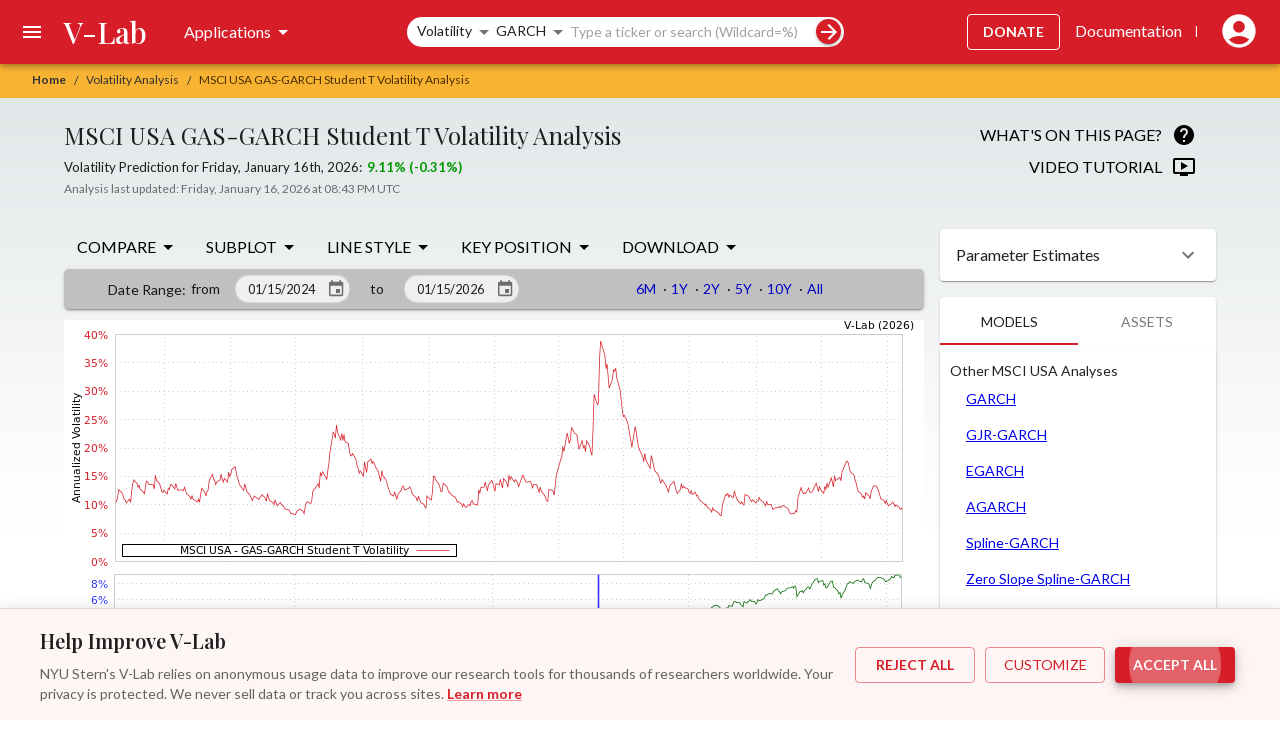

--- FILE ---
content_type: text/html; charset=utf-8
request_url: https://vlab.stern.nyu.edu/volatility/VOL.MXUS%3AIND-R.GAS-GARCH-T
body_size: 26275
content:
<!DOCTYPE html><html lang="en"><head><meta charSet="utf-8"/><meta name="viewport" content="initial-scale=1, minimum-scale=1, viewport-fit=cover, width=device-width"/><link rel="preconnect" href="https://fonts.gstatic.com" crossorigin="anonymous"/><title>V-Lab: MSCI USA GAS-GARCH Student T Volatility Analysis</title><meta name="description" content="Volatility analysis of MSCI USA using a GAS-GARCH Student T model"/><meta name="keywords" content="GAS-GARCH Student T,volatility,volatility analysis,MSCI USA"/><meta property="og:title" content="V-Lab: MSCI USA GAS-GARCH Student T Volatility Analysis"/><link rel="canonical" href="https://vlab.stern.nyu.edu/volatility/VOL.MXUS%3AIND-R.GAS-GARCH-T"/><meta name="next-head-count" content="8"/><meta charSet="utf-8"/><meta name="emotion-insertion-point" content=""/><meta name="google-site-verification" content="6osqtfxJzX6y3o3m76TJDVyrtx-y6wGPdOLuEJC9ma0"/><meta name="og:site_name" content="V-Lab"/><meta name="og:type" content="website"/><meta name="og:locale" content="en_US"/><meta name="og:image" content="//vlab.stern.nyu.edu/static/apple-touch-icon-200x200-precomposed.png"/><meta name="subject" content="financial market risk analysis and management"/><meta name="theme-color" content="#d71e28"/><script defer="" src="https://static.cloudflareinsights.com/beacon.min.js" data-cf-beacon="{&quot;token&quot;: &quot;b811500294f94e16bec335919e0018be&quot;}"></script><link rel="icon" type="image/x-icon" href="/favicon.ico"/><link rel="shortcut icon" type="image/x-icon" href="/favicon.ico"/><link rel="preconnect" href="https://app.wotnot.io"/><link rel="preconnect" href="https://cdn.wotnot.io"/><link rel="preconnect" href="https://embed.wotnot.io"/><script src="https://www.google.com/recaptcha/api.js" async="" defer=""></script><link rel="preload" href="/_next/static/media/4de1fea1a954a5b6-s.p.woff2" as="font" type="font/woff2" crossorigin="anonymous" data-next-font="size-adjust"/><link rel="preload" href="/_next/static/media/6d664cce900333ee-s.p.woff2" as="font" type="font/woff2" crossorigin="anonymous" data-next-font="size-adjust"/><link rel="preload" href="/_next/static/media/eaead17c7dbfcd5d-s.p.woff2" as="font" type="font/woff2" crossorigin="anonymous" data-next-font="size-adjust"/><link rel="preload" href="/_next/static/css/ae6f82c868e5acd9.css" as="style"/><link rel="stylesheet" href="/_next/static/css/ae6f82c868e5acd9.css" data-n-g=""/><noscript data-n-css=""></noscript><script defer="" nomodule="" src="/_next/static/chunks/polyfills-42372ed130431b0a.js"></script><script src="/_next/static/chunks/webpack-3e0895ef709d21ae.js" defer=""></script><script src="/_next/static/chunks/framework-239b7dc896ddcc1c.js" defer=""></script><script src="/_next/static/chunks/main-e88288a2c3b2d359.js" defer=""></script><script src="/_next/static/chunks/pages/_app-b7097be6cb21f338.js" defer=""></script><script src="/_next/static/chunks/6605-a449dec56c3de514.js" defer=""></script><script src="/_next/static/chunks/3743-986f97f717bdae7f.js" defer=""></script><script src="/_next/static/chunks/4609-391a50706c41f253.js" defer=""></script><script src="/_next/static/chunks/6838-58de199423735177.js" defer=""></script><script src="/_next/static/chunks/9304-2b81bcaa371b62ea.js" defer=""></script><script src="/_next/static/chunks/492-0653ca21b55b5eed.js" defer=""></script><script src="/_next/static/chunks/1873-7bca0ab069d954a4.js" defer=""></script><script src="/_next/static/chunks/7008-017f660e11197e95.js" defer=""></script><script src="/_next/static/chunks/7824-76962fd3d7fa8030.js" defer=""></script><script src="/_next/static/chunks/1033-224c73362a0614ac.js" defer=""></script><script src="/_next/static/chunks/5088-8dd9a55f56fb6e92.js" defer=""></script><script src="/_next/static/chunks/1517-cf670792d4986150.js" defer=""></script><script src="/_next/static/chunks/9043-1ae1643899942dda.js" defer=""></script><script src="/_next/static/chunks/3492-7942ad206e8968f3.js" defer=""></script><script src="/_next/static/chunks/4225-d3e14937e004bf92.js" defer=""></script><script src="/_next/static/chunks/2682-c3a27f358a51b29e.js" defer=""></script><script src="/_next/static/chunks/1606-7d9fecfd75f48e78.js" defer=""></script><script src="/_next/static/chunks/6409-88ebe7398aa40ccb.js" defer=""></script><script src="/_next/static/chunks/914-670e0258ee4750be.js" defer=""></script><script src="/_next/static/chunks/9616-71739a808ffe3d44.js" defer=""></script><script src="/_next/static/chunks/2441-fdd7bca513d19269.js" defer=""></script><script src="/_next/static/chunks/pages/volatility/%5B...analysisMemo%5D-d5c0b8dad6f1fa2b.js" defer=""></script><script src="/_next/static/fb062a2e278b9a6cf861e91b1fa5d62cefe924a1/_buildManifest.js" defer=""></script><script src="/_next/static/fb062a2e278b9a6cf861e91b1fa5d62cefe924a1/_ssgManifest.js" defer=""></script><style id="__jsx-314161324">body{background:#fff url(/static/vlabback.jpg)repeat-x;margin:0px}</style><style data-emotion="mui-global 0"></style><style data-emotion="mui-global lxj174">html{-webkit-font-smoothing:antialiased;-moz-osx-font-smoothing:grayscale;box-sizing:border-box;-webkit-text-size-adjust:100%;}*,*::before,*::after{box-sizing:inherit;}strong,b{font-weight:700;}body{margin:0;color:rgba(0, 0, 0, 0.87);font-family:'__Lato_47a102','__Lato_Fallback_47a102',Arial,sans-serif;font-weight:400;font-size:1rem;line-height:1.5;background-color:#fff;}@media print{body{background-color:#fff;}}body::backdrop{background-color:#fff;}</style><style data-emotion="mui-global animation-ozg7p2">@-webkit-keyframes animation-ozg7p2{0%{left:-35%;right:100%;}60%{left:100%;right:-90%;}100%{left:100%;right:-90%;}}@keyframes animation-ozg7p2{0%{left:-35%;right:100%;}60%{left:100%;right:-90%;}100%{left:100%;right:-90%;}}</style><style data-emotion="mui-global animation-19gglwu">@-webkit-keyframes animation-19gglwu{0%{left:-200%;right:100%;}60%{left:107%;right:-8%;}100%{left:107%;right:-8%;}}@keyframes animation-19gglwu{0%{left:-200%;right:100%;}60%{left:107%;right:-8%;}100%{left:107%;right:-8%;}}</style><style data-emotion="mui-global 1prfaxn">@-webkit-keyframes mui-auto-fill{from{display:block;}}@keyframes mui-auto-fill{from{display:block;}}@-webkit-keyframes mui-auto-fill-cancel{from{display:block;}}@keyframes mui-auto-fill-cancel{from{display:block;}}</style><style data-emotion="mui ghzije j667f2 181kf1e 1c5bbjy 1cq7dp9 70qvj9 x4xojx 1mtorar i6s8oy pibvkk wezori 12wz7ww vubbuv 10cl5c1 155l5qv afi0h3 nco5fc llddgb 1grvf8b 1jgadi1 14917l6 nbvn4 qzgbh 4qlge0 9q3nm7 1fsf85v isbt42 15j76c0 1d3bbye 14ybvol 1xqms36 4xkoi8 be7i2f xlgwfn z14u4m 1sx4hhu wzcqp3 1wfhi5o 14a7i7g 1epd3r4 1xd5sck 1x50o9j 1wxaqej 1qc1ymg 136eo7f fzwid6 okqvxz 18ef38f 1pez3w4 q113w2 hse9g7 y6vixz 1uvydh2 1nvf7g0 slyssw igs3ac ihdtdm mxv9p9 tdi83t iyn9y6 2nt1q3 jj6133 odz94x 1ha4th6 nmy13a 1oqimao l0jafl 1st5h7w 1fx8m19 a0y2e3 hboir5 8atqhb u7qq7e 1o7ij6h 1wbz3t9 ut8y40 1loypaz pnf1fw 1xnox0e 1scss4r ex7v9b 1dkef9i 165uus7 orq8zk 1anid1y k008qs 112w40q jvjq0h 1a4xn8f t1pkug aiy2jn ubtu51 sq089s 1tsvksn 1v9wptg 1dhq5mn 1g7qg3v avorx0 5qf6cg 3dr2j6 uwuvi0 1w8s6so sgclml 10998or 15026ad 12kfp49">.mui-ghzije{position:absolute;top:-100px;left:0;z-index:1002;background-color:#000;color:#fff;border:2px solid #d71e28;padding:12px 24px;margin:8px;font-family:'__Lato_47a102','__Lato_Fallback_47a102',Arial,sans-serif;font-size:16px;font-weight:600;-webkit-text-decoration:none;text-decoration:none;border-radius:4px;white-space:nowrap;-webkit-transition:top 0.2s ease-out,box-shadow 0.15s ease-in;transition:top 0.2s ease-out,box-shadow 0.15s ease-in;clip:rect(0 0 0 0);-webkit-clip-path:inset(50%);clip-path:inset(50%);height:1px;width:1px;overflow:hidden;}.mui-ghzije:focus{clip:auto;-webkit-clip-path:none;clip-path:none;height:auto;width:auto;top:0;overflow:visible;outline:3px solid #f9b332;outline-offset:2px;box-shadow:0 4px 12px rgba(0, 0, 0, 0.4);}@media (prefers-reduced-motion: reduce){.mui-ghzije{-webkit-transition:none;transition:none;}}@media (max-width:599.95px){.mui-ghzije{padding:14px 20px;min-width:44px;min-height:44px;}}.mui-j667f2{background-color:#f9b332;color:#333;display:-webkit-box;display:-webkit-flex;display:-ms-flexbox;display:flex;-webkit-align-items:center;-webkit-box-align:center;-ms-flex-align:center;align-items:center;height:34px;padding:4px 4px 4px 8px;-webkit-transition:height 0.4s ease,opacity 0.4s ease,color 0.4s ease;transition:height 0.4s ease,opacity 0.4s ease,color 0.4s ease;opacity:1;overflow:hidden;text-overflow:ellipsis;white-space:nowrap;width:100%;position:-webkit-sticky;position:sticky;top:56px;z-index:1000;}@media (min-width:600px){.mui-j667f2{padding-left:32px;top:64px;}}.mui-181kf1e{display:-webkit-box;display:-webkit-flex;display:-ms-flexbox;display:flex;list-style:none;margin:0px;padding:0px;-webkit-align-items:center;-webkit-box-align:center;-ms-flex-align:center;align-items:center;}.mui-1c5bbjy{margin:0;font:inherit;color:inherit;-webkit-text-decoration:none;text-decoration:none;color:inherit;}.mui-1c5bbjy:hover{-webkit-text-decoration:underline;text-decoration:underline;}.mui-1c5bbjy.MuiLink-root{opacity:1;padding:0;-webkit-flex-shrink:0;-ms-flex-negative:0;flex-shrink:0;white-space:nowrap;}.mui-1cq7dp9{font-weight:bold;vertical-align:text-bottom;}.mui-70qvj9{display:-webkit-box;display:-webkit-flex;display:-ms-flexbox;display:flex;-webkit-align-items:center;-webkit-box-align:center;-ms-flex-align:center;align-items:center;}.mui-x4xojx{position:-webkit-sticky;position:sticky;top:0;z-index:1001;}.mui-1mtorar{background-color:#fff;color:rgba(0, 0, 0, 0.87);-webkit-transition:box-shadow 300ms cubic-bezier(0.4, 0, 0.2, 1) 0ms;transition:box-shadow 300ms cubic-bezier(0.4, 0, 0.2, 1) 0ms;box-shadow:0px 2px 4px -1px rgba(0,0,0,0.2),0px 4px 5px 0px rgba(0,0,0,0.14),0px 1px 10px 0px rgba(0,0,0,0.12);background-image:unset;display:-webkit-box;display:-webkit-flex;display:-ms-flexbox;display:flex;-webkit-flex-direction:column;-ms-flex-direction:column;flex-direction:column;width:100%;box-sizing:border-box;-webkit-flex-shrink:0;-ms-flex-negative:0;flex-shrink:0;position:fixed;z-index:1100;top:0;left:auto;right:0;background-color:#d71e28;color:#fff;}@media print{.mui-1mtorar{position:absolute;}}.mui-1mtorar.MuiPaper-root{background-color:#d71e28;box-shadow:0px 2px 4px -1px rgba(0,0,0,0.2),0px 4px 5px 0px rgba(0,0,0,0.14),0px 1px 10px 0px rgba(0,0,0,0.12);color:white;}.mui-1mtorar .MuiToolbar-root{padding-left:8px;padding-right:8px;}.mui-i6s8oy{position:relative;display:-webkit-box;display:-webkit-flex;display:-ms-flexbox;display:flex;-webkit-align-items:center;-webkit-box-align:center;-ms-flex-align:center;align-items:center;padding-left:16px;padding-right:16px;min-height:56px;}@media (min-width:600px){.mui-i6s8oy{padding-left:24px;padding-right:24px;}}@media (min-width:0px){@media (orientation: landscape){.mui-i6s8oy{min-height:48px;}}}@media (min-width:600px){.mui-i6s8oy{min-height:64px;}}.mui-pibvkk{-webkit-align-items:center;-webkit-box-align:center;-ms-flex-align:center;align-items:center;display:-webkit-box;display:-webkit-flex;display:-ms-flexbox;display:flex;-webkit-box-flex-wrap:nowrap;-webkit-flex-wrap:nowrap;-ms-flex-wrap:nowrap;flex-wrap:nowrap;-webkit-box-pack:center;-ms-flex-pack:center;-webkit-justify-content:center;justify-content:center;width:100%;}.mui-wezori{display:-webkit-box;display:-webkit-flex;display:-ms-flexbox;display:flex;-webkit-align-items:center;-webkit-box-align:center;-ms-flex-align:center;align-items:center;-webkit-box-flex:1;-webkit-flex-grow:1;-ms-flex-positive:1;flex-grow:1;-webkit-box-flex-wrap:nowrap;-webkit-flex-wrap:nowrap;-ms-flex-wrap:nowrap;flex-wrap:nowrap;}.mui-12wz7ww{display:-webkit-inline-box;display:-webkit-inline-flex;display:-ms-inline-flexbox;display:inline-flex;-webkit-align-items:center;-webkit-box-align:center;-ms-flex-align:center;align-items:center;-webkit-box-pack:center;-ms-flex-pack:center;-webkit-justify-content:center;justify-content:center;position:relative;box-sizing:border-box;-webkit-tap-highlight-color:transparent;background-color:transparent;outline:0;border:0;margin:0;border-radius:0;padding:0;cursor:pointer;-webkit-user-select:none;-moz-user-select:none;-ms-user-select:none;user-select:none;vertical-align:middle;-moz-appearance:none;-webkit-appearance:none;-webkit-text-decoration:none;text-decoration:none;color:inherit;text-align:center;-webkit-flex:0 0 auto;-ms-flex:0 0 auto;flex:0 0 auto;font-size:1.5rem;padding:8px;border-radius:50%;overflow:visible;color:rgba(0, 0, 0, 0.54);-webkit-transition:background-color 150ms cubic-bezier(0.4, 0, 0.2, 1) 0ms;transition:background-color 150ms cubic-bezier(0.4, 0, 0.2, 1) 0ms;margin-left:-12px;color:inherit;padding:12px;font-size:1.75rem;}.mui-12wz7ww::-moz-focus-inner{border-style:none;}.mui-12wz7ww.Mui-disabled{pointer-events:none;cursor:default;}@media print{.mui-12wz7ww{-webkit-print-color-adjust:exact;color-adjust:exact;}}.mui-12wz7ww:hover{background-color:rgba(0, 0, 0, 0.04);}@media (hover: none){.mui-12wz7ww:hover{background-color:transparent;}}.mui-12wz7ww.Mui-disabled{background-color:transparent;color:rgba(0, 0, 0, 0.26);}.mui-12wz7ww.MuiIconButton-root{color:white;display:-webkit-box;display:-webkit-flex;display:-ms-flexbox;display:flex;padding-left:24px;padding-right:12px;}.mui-vubbuv{-webkit-user-select:none;-moz-user-select:none;-ms-user-select:none;user-select:none;width:1em;height:1em;display:inline-block;fill:currentColor;-webkit-flex-shrink:0;-ms-flex-negative:0;flex-shrink:0;-webkit-transition:fill 200ms cubic-bezier(0.4, 0, 0.2, 1) 0ms;transition:fill 200ms cubic-bezier(0.4, 0, 0.2, 1) 0ms;font-size:1.5rem;}.mui-10cl5c1{margin:0;font-family:'__Playfair_Display_6b3ed8','__Playfair_Display_Fallback_6b3ed8',Georgia,serif;font-weight:500;font-size:1.25rem;line-height:1.6;overflow:hidden;text-overflow:ellipsis;white-space:nowrap;-webkit-text-decoration:none;text-decoration:none;-webkit-text-decoration:none;text-decoration:none;}.mui-10cl5c1.MuiTypography-root{font-size:2.5em;color:white;cursor:pointer;padding:0 8px;-webkit-text-decoration:none;text-decoration:none;}@media (max-width:599.95px){.mui-10cl5c1.MuiTypography-root{-webkit-box-flex:1;-webkit-flex-grow:1;-ms-flex-positive:1;flex-grow:1;}}.mui-155l5qv{display:-webkit-box;display:-webkit-flex;display:-ms-flexbox;display:flex;-webkit-box-flex:1;-webkit-flex-grow:1;-ms-flex-positive:1;flex-grow:1;width:auto;}.mui-afi0h3{display:-webkit-box;display:-webkit-flex;display:-ms-flexbox;display:flex;-webkit-box-pack:center;-ms-flex-pack:center;-webkit-justify-content:center;justify-content:center;width:100%;-webkit-box-flex:1;-webkit-flex-grow:1;-ms-flex-positive:1;flex-grow:1;}@media (max-width:599.95px){.mui-afi0h3{display:none;}}.mui-nco5fc{display:-webkit-box;display:-webkit-flex;display:-ms-flexbox;display:flex;-webkit-align-items:center;-webkit-box-align:center;-ms-flex-align:center;align-items:center;-webkit-box-pack:end;-ms-flex-pack:end;-webkit-justify-content:flex-end;justify-content:flex-end;min-width:127px;-webkit-box-flex:1;-webkit-flex-grow:1;-ms-flex-positive:1;flex-grow:1;-webkit-box-flex-wrap:nowrap;-webkit-flex-wrap:nowrap;-ms-flex-wrap:nowrap;flex-wrap:nowrap;}@media (max-width: 830px){.mui-nco5fc{min-width:0;}}.mui-llddgb{display:none;}@media (min-width:600px){.mui-llddgb{display:block;}}.mui-1grvf8b{display:-webkit-inline-box;display:-webkit-inline-flex;display:-ms-inline-flexbox;display:inline-flex;-webkit-align-items:center;-webkit-box-align:center;-ms-flex-align:center;align-items:center;-webkit-box-pack:center;-ms-flex-pack:center;-webkit-justify-content:center;justify-content:center;position:relative;box-sizing:border-box;-webkit-tap-highlight-color:transparent;background-color:transparent;outline:0;border:0;margin:0;border-radius:0;padding:0;cursor:pointer;-webkit-user-select:none;-moz-user-select:none;-ms-user-select:none;user-select:none;vertical-align:middle;-moz-appearance:none;-webkit-appearance:none;-webkit-text-decoration:none;text-decoration:none;color:inherit;text-align:center;-webkit-flex:0 0 auto;-ms-flex:0 0 auto;flex:0 0 auto;font-size:1.5rem;padding:8px;border-radius:50%;overflow:visible;color:rgba(0, 0, 0, 0.54);-webkit-transition:background-color 150ms cubic-bezier(0.4, 0, 0.2, 1) 0ms;transition:background-color 150ms cubic-bezier(0.4, 0, 0.2, 1) 0ms;margin-left:-12px;color:inherit;padding:12px;font-size:1.75rem;}.mui-1grvf8b::-moz-focus-inner{border-style:none;}.mui-1grvf8b.Mui-disabled{pointer-events:none;cursor:default;}@media print{.mui-1grvf8b{-webkit-print-color-adjust:exact;color-adjust:exact;}}.mui-1grvf8b:hover{background-color:rgba(0, 0, 0, 0.04);}@media (hover: none){.mui-1grvf8b:hover{background-color:transparent;}}.mui-1grvf8b.Mui-disabled{background-color:transparent;color:rgba(0, 0, 0, 0.26);}@media (min-width:600px){.mui-1grvf8b.MuiIconButton-root{display:none;}}.mui-1jgadi1{color:black;display:none;height:50px;}@media print{.mui-1jgadi1{display:block!important;}}.mui-14917l6{margin:0;font-family:'__Playfair_Display_6b3ed8','__Playfair_Display_Fallback_6b3ed8',Georgia,serif;font-weight:500;font-size:1.25rem;line-height:1.6;overflow:hidden;text-overflow:ellipsis;white-space:nowrap;font-size:2em;margin-left:16px;}.mui-nbvn4{position:relative;overflow:hidden;display:block;height:4px;z-index:0;background-color:rgb(239, 169, 173);margin:0;position:fixed;padding:0;top:0;width:100%;z-index:1002;}@media print{.mui-nbvn4{-webkit-print-color-adjust:exact;color-adjust:exact;}}.mui-qzgbh{width:100%;position:absolute;left:0;bottom:0;top:0;-webkit-transition:-webkit-transform 0.2s linear;transition:transform 0.2s linear;transform-origin:left;background-color:#d71e28;width:auto;-webkit-animation:animation-ozg7p2 2.1s cubic-bezier(0.65, 0.815, 0.735, 0.395) infinite;animation:animation-ozg7p2 2.1s cubic-bezier(0.65, 0.815, 0.735, 0.395) infinite;}.mui-4qlge0{width:100%;position:absolute;left:0;bottom:0;top:0;-webkit-transition:-webkit-transform 0.2s linear;transition:transform 0.2s linear;transform-origin:left;background-color:#d71e28;width:auto;-webkit-animation:animation-19gglwu 2.1s cubic-bezier(0.165, 0.84, 0.44, 1) 1.15s infinite;animation:animation-19gglwu 2.1s cubic-bezier(0.165, 0.84, 0.44, 1) 1.15s infinite;}.mui-9q3nm7{height:0;}@media (max-width:599.95px){.mui-9q3nm7{height:15px;}}.mui-1fsf85v{margin:85px 5vw 0 5vw;width:90vw;}@media (max-width:599.95px){.mui-1fsf85v{margin-top:46px;margin-left:2.5vw;width:95vw;}}.mui-1fsf85v:focus{outline:2px solid #d71e28;outline-offset:4px;}.mui-isbt42{box-sizing:border-box;display:-webkit-box;display:-webkit-flex;display:-ms-flexbox;display:flex;-webkit-box-flex-wrap:wrap;-webkit-flex-wrap:wrap;-ms-flex-wrap:wrap;flex-wrap:wrap;width:100%;-webkit-flex-direction:row;-ms-flex-direction:row;flex-direction:row;margin-top:-16px;width:calc(100% + 16px);margin-left:-16px;}.mui-isbt42>.MuiGrid-item{padding-top:16px;}.mui-isbt42>.MuiGrid-item{padding-left:16px;}.mui-15j76c0{box-sizing:border-box;margin:0;-webkit-flex-direction:row;-ms-flex-direction:row;flex-direction:row;-webkit-flex-basis:100%;-ms-flex-preferred-size:100%;flex-basis:100%;-webkit-box-flex:0;-webkit-flex-grow:0;-ms-flex-positive:0;flex-grow:0;max-width:100%;}@media (min-width:600px){.mui-15j76c0{-webkit-flex-basis:100%;-ms-flex-preferred-size:100%;flex-basis:100%;-webkit-box-flex:0;-webkit-flex-grow:0;-ms-flex-positive:0;flex-grow:0;max-width:100%;}}@media (min-width:900px){.mui-15j76c0{-webkit-flex-basis:100%;-ms-flex-preferred-size:100%;flex-basis:100%;-webkit-box-flex:0;-webkit-flex-grow:0;-ms-flex-positive:0;flex-grow:0;max-width:100%;}}@media (min-width:1200px){.mui-15j76c0{-webkit-flex-basis:100%;-ms-flex-preferred-size:100%;flex-basis:100%;-webkit-box-flex:0;-webkit-flex-grow:0;-ms-flex-positive:0;flex-grow:0;max-width:100%;}}@media (min-width:1536px){.mui-15j76c0{-webkit-flex-basis:100%;-ms-flex-preferred-size:100%;flex-basis:100%;-webkit-box-flex:0;-webkit-flex-grow:0;-ms-flex-positive:0;flex-grow:0;max-width:100%;}}.mui-1d3bbye{box-sizing:border-box;display:-webkit-box;display:-webkit-flex;display:-ms-flexbox;display:flex;-webkit-box-flex-wrap:wrap;-webkit-flex-wrap:wrap;-ms-flex-wrap:wrap;flex-wrap:wrap;width:100%;-webkit-flex-direction:row;-ms-flex-direction:row;flex-direction:row;}.mui-14ybvol{box-sizing:border-box;margin:0;-webkit-flex-direction:row;-ms-flex-direction:row;flex-direction:row;-webkit-flex-basis:75%;-ms-flex-preferred-size:75%;flex-basis:75%;-webkit-box-flex:0;-webkit-flex-grow:0;-ms-flex-positive:0;flex-grow:0;max-width:75%;}@media (min-width:600px){.mui-14ybvol{-webkit-flex-basis:75%;-ms-flex-preferred-size:75%;flex-basis:75%;-webkit-box-flex:0;-webkit-flex-grow:0;-ms-flex-positive:0;flex-grow:0;max-width:75%;}}@media (min-width:900px){.mui-14ybvol{-webkit-flex-basis:75%;-ms-flex-preferred-size:75%;flex-basis:75%;-webkit-box-flex:0;-webkit-flex-grow:0;-ms-flex-positive:0;flex-grow:0;max-width:75%;}}@media (min-width:1200px){.mui-14ybvol{-webkit-flex-basis:75%;-ms-flex-preferred-size:75%;flex-basis:75%;-webkit-box-flex:0;-webkit-flex-grow:0;-ms-flex-positive:0;flex-grow:0;max-width:75%;}}@media (min-width:1536px){.mui-14ybvol{-webkit-flex-basis:75%;-ms-flex-preferred-size:75%;flex-basis:75%;-webkit-box-flex:0;-webkit-flex-grow:0;-ms-flex-positive:0;flex-grow:0;max-width:75%;}}.mui-1xqms36{margin:0;font-family:'__Playfair_Display_6b3ed8','__Playfair_Display_Fallback_6b3ed8',Georgia,serif;font-weight:400;font-size:1.5rem;line-height:1.334;}.mui-4xkoi8{box-sizing:border-box;margin:0;-webkit-flex-direction:row;-ms-flex-direction:row;flex-direction:row;-webkit-flex-basis:25%;-ms-flex-preferred-size:25%;flex-basis:25%;-webkit-box-flex:0;-webkit-flex-grow:0;-ms-flex-positive:0;flex-grow:0;max-width:25%;}@media (min-width:600px){.mui-4xkoi8{-webkit-flex-basis:25%;-ms-flex-preferred-size:25%;flex-basis:25%;-webkit-box-flex:0;-webkit-flex-grow:0;-ms-flex-positive:0;flex-grow:0;max-width:25%;}}@media (min-width:900px){.mui-4xkoi8{-webkit-flex-basis:25%;-ms-flex-preferred-size:25%;flex-basis:25%;-webkit-box-flex:0;-webkit-flex-grow:0;-ms-flex-positive:0;flex-grow:0;max-width:25%;}}@media (min-width:1200px){.mui-4xkoi8{-webkit-flex-basis:25%;-ms-flex-preferred-size:25%;flex-basis:25%;-webkit-box-flex:0;-webkit-flex-grow:0;-ms-flex-positive:0;flex-grow:0;max-width:25%;}}@media (min-width:1536px){.mui-4xkoi8{-webkit-flex-basis:25%;-ms-flex-preferred-size:25%;flex-basis:25%;-webkit-box-flex:0;-webkit-flex-grow:0;-ms-flex-positive:0;flex-grow:0;max-width:25%;}}.mui-be7i2f{display:-webkit-inline-box;display:-webkit-inline-flex;display:-ms-inline-flexbox;display:inline-flex;-webkit-align-items:center;-webkit-box-align:center;-ms-flex-align:center;align-items:center;-webkit-box-pack:center;-ms-flex-pack:center;-webkit-justify-content:center;justify-content:center;position:relative;box-sizing:border-box;-webkit-tap-highlight-color:transparent;background-color:transparent;outline:0;border:0;margin:0;border-radius:0;padding:0;cursor:pointer;-webkit-user-select:none;-moz-user-select:none;-ms-user-select:none;user-select:none;vertical-align:middle;-moz-appearance:none;-webkit-appearance:none;-webkit-text-decoration:none;text-decoration:none;color:inherit;font-family:'__Lato_47a102','__Lato_Fallback_47a102',Arial,sans-serif;font-weight:500;font-size:0.8125rem;line-height:1.75;text-transform:uppercase;min-width:64px;padding:4px 5px;border-radius:4px;-webkit-transition:background-color 250ms cubic-bezier(0.4, 0, 0.2, 1) 0ms,box-shadow 250ms cubic-bezier(0.4, 0, 0.2, 1) 0ms,border-color 250ms cubic-bezier(0.4, 0, 0.2, 1) 0ms,color 250ms cubic-bezier(0.4, 0, 0.2, 1) 0ms;transition:background-color 250ms cubic-bezier(0.4, 0, 0.2, 1) 0ms,box-shadow 250ms cubic-bezier(0.4, 0, 0.2, 1) 0ms,border-color 250ms cubic-bezier(0.4, 0, 0.2, 1) 0ms,color 250ms cubic-bezier(0.4, 0, 0.2, 1) 0ms;color:#d71e28;margin:0 5px;color:black;float:right;}.mui-be7i2f::-moz-focus-inner{border-style:none;}.mui-be7i2f.Mui-disabled{pointer-events:none;cursor:default;}@media print{.mui-be7i2f{-webkit-print-color-adjust:exact;color-adjust:exact;}}.mui-be7i2f:hover{-webkit-text-decoration:none;text-decoration:none;background-color:rgba(215, 30, 40, 0.04);}@media (hover: none){.mui-be7i2f:hover{background-color:transparent;}}.mui-be7i2f.Mui-disabled{color:rgba(0, 0, 0, 0.26);}.mui-xlgwfn{margin:0;font-family:'__Lato_47a102','__Lato_Fallback_47a102',Arial,sans-serif;font-weight:400;font-size:1rem;line-height:1.5;}@media (max-width:599.95px){.mui-xlgwfn.MuiTypography-root{display:none;}}.mui-z14u4m{-webkit-user-select:none;-moz-user-select:none;-ms-user-select:none;user-select:none;width:1em;height:1em;display:inline-block;fill:currentColor;-webkit-flex-shrink:0;-ms-flex-negative:0;flex-shrink:0;-webkit-transition:fill 200ms cubic-bezier(0.4, 0, 0.2, 1) 0ms;transition:fill 200ms cubic-bezier(0.4, 0, 0.2, 1) 0ms;font-size:1.5rem;margin:0 10px;}.mui-1sx4hhu{margin-top:5px;margin-bottom:15px;}.mui-wzcqp3{margin:0;font-family:'__Lato_47a102','__Lato_Fallback_47a102',Arial,sans-serif;font-weight:400;font-size:1rem;line-height:1.75;}.mui-wzcqp3.MuiTypography-root{font-size:1.1em;}.mui-1wfhi5o{margin:0;font-family:'__Lato_47a102','__Lato_Fallback_47a102',Arial,sans-serif;font-weight:400;font-size:0.75rem;line-height:1.66;margin-bottom:0.35em;}.mui-1wfhi5o.MuiTypography-root{color:rgba(0, 0, 0, 0.54);}.mui-14a7i7g{display:-webkit-inline-box;display:-webkit-inline-flex;display:-ms-inline-flexbox;display:inline-flex;-webkit-align-items:center;-webkit-box-align:center;-ms-flex-align:center;align-items:center;-webkit-box-pack:center;-ms-flex-pack:center;-webkit-justify-content:center;justify-content:center;position:relative;box-sizing:border-box;-webkit-tap-highlight-color:transparent;background-color:transparent;outline:0;border:0;margin:0;border-radius:0;padding:0;cursor:pointer;-webkit-user-select:none;-moz-user-select:none;-ms-user-select:none;user-select:none;vertical-align:middle;-moz-appearance:none;-webkit-appearance:none;-webkit-text-decoration:none;text-decoration:none;color:inherit;font-family:'__Lato_47a102','__Lato_Fallback_47a102',Arial,sans-serif;font-weight:500;font-size:0.8125rem;line-height:1.75;text-transform:uppercase;min-width:64px;padding:4px 5px;border-radius:4px;-webkit-transition:background-color 250ms cubic-bezier(0.4, 0, 0.2, 1) 0ms,box-shadow 250ms cubic-bezier(0.4, 0, 0.2, 1) 0ms,border-color 250ms cubic-bezier(0.4, 0, 0.2, 1) 0ms,color 250ms cubic-bezier(0.4, 0, 0.2, 1) 0ms;transition:background-color 250ms cubic-bezier(0.4, 0, 0.2, 1) 0ms,box-shadow 250ms cubic-bezier(0.4, 0, 0.2, 1) 0ms,border-color 250ms cubic-bezier(0.4, 0, 0.2, 1) 0ms,color 250ms cubic-bezier(0.4, 0, 0.2, 1) 0ms;color:#d71e28;margin:0 5px;float:right;}.mui-14a7i7g::-moz-focus-inner{border-style:none;}.mui-14a7i7g.Mui-disabled{pointer-events:none;cursor:default;}@media print{.mui-14a7i7g{-webkit-print-color-adjust:exact;color-adjust:exact;}}.mui-14a7i7g:hover{-webkit-text-decoration:none;text-decoration:none;background-color:rgba(215, 30, 40, 0.04);}@media (hover: none){.mui-14a7i7g:hover{background-color:transparent;}}.mui-14a7i7g.Mui-disabled{color:rgba(0, 0, 0, 0.26);}.mui-1epd3r4{color:black;display:-webkit-box;display:-webkit-flex;display:-ms-flexbox;display:flex;-webkit-text-decoration:none;text-decoration:none;}.mui-1xd5sck{box-sizing:border-box;margin:0;-webkit-flex-direction:row;-ms-flex-direction:row;flex-direction:row;-webkit-flex-basis:100%;-ms-flex-preferred-size:100%;flex-basis:100%;-webkit-box-flex:0;-webkit-flex-grow:0;-ms-flex-positive:0;flex-grow:0;max-width:100%;}@media (min-width:600px){.mui-1xd5sck{-webkit-flex-basis:100%;-ms-flex-preferred-size:100%;flex-basis:100%;-webkit-box-flex:0;-webkit-flex-grow:0;-ms-flex-positive:0;flex-grow:0;max-width:100%;}}@media (min-width:900px){.mui-1xd5sck{-webkit-flex-basis:75%;-ms-flex-preferred-size:75%;flex-basis:75%;-webkit-box-flex:0;-webkit-flex-grow:0;-ms-flex-positive:0;flex-grow:0;max-width:75%;}}@media (min-width:1200px){.mui-1xd5sck{-webkit-flex-basis:75%;-ms-flex-preferred-size:75%;flex-basis:75%;-webkit-box-flex:0;-webkit-flex-grow:0;-ms-flex-positive:0;flex-grow:0;max-width:75%;}}@media (min-width:1536px){.mui-1xd5sck{-webkit-flex-basis:75%;-ms-flex-preferred-size:75%;flex-basis:75%;-webkit-box-flex:0;-webkit-flex-grow:0;-ms-flex-positive:0;flex-grow:0;max-width:75%;}}.mui-1x50o9j{box-sizing:border-box;display:-webkit-box;display:-webkit-flex;display:-ms-flexbox;display:flex;-webkit-box-flex-wrap:wrap;-webkit-flex-wrap:wrap;-ms-flex-wrap:wrap;flex-wrap:wrap;width:100%;-webkit-flex-direction:row;-ms-flex-direction:row;flex-direction:row;margin-bottom:5px;}.mui-1wxaqej{box-sizing:border-box;margin:0;-webkit-flex-direction:row;-ms-flex-direction:row;flex-direction:row;}.mui-1qc1ymg{display:-webkit-inline-box;display:-webkit-inline-flex;display:-ms-inline-flexbox;display:inline-flex;-webkit-align-items:center;-webkit-box-align:center;-ms-flex-align:center;align-items:center;-webkit-box-pack:center;-ms-flex-pack:center;-webkit-justify-content:center;justify-content:center;position:relative;box-sizing:border-box;-webkit-tap-highlight-color:transparent;background-color:transparent;outline:0;border:0;margin:0;border-radius:0;padding:0;cursor:pointer;-webkit-user-select:none;-moz-user-select:none;-ms-user-select:none;user-select:none;vertical-align:middle;-moz-appearance:none;-webkit-appearance:none;-webkit-text-decoration:none;text-decoration:none;color:inherit;font-family:'__Lato_47a102','__Lato_Fallback_47a102',Arial,sans-serif;font-weight:500;font-size:0.875rem;line-height:1.75;text-transform:uppercase;min-width:64px;padding:6px 8px;border-radius:4px;-webkit-transition:background-color 250ms cubic-bezier(0.4, 0, 0.2, 1) 0ms,box-shadow 250ms cubic-bezier(0.4, 0, 0.2, 1) 0ms,border-color 250ms cubic-bezier(0.4, 0, 0.2, 1) 0ms,color 250ms cubic-bezier(0.4, 0, 0.2, 1) 0ms;transition:background-color 250ms cubic-bezier(0.4, 0, 0.2, 1) 0ms,box-shadow 250ms cubic-bezier(0.4, 0, 0.2, 1) 0ms,border-color 250ms cubic-bezier(0.4, 0, 0.2, 1) 0ms,color 250ms cubic-bezier(0.4, 0, 0.2, 1) 0ms;color:#d71e28;margin:0 5px;color:black;text-transform:uppercase;}.mui-1qc1ymg::-moz-focus-inner{border-style:none;}.mui-1qc1ymg.Mui-disabled{pointer-events:none;cursor:default;}@media print{.mui-1qc1ymg{-webkit-print-color-adjust:exact;color-adjust:exact;}}.mui-1qc1ymg:hover{-webkit-text-decoration:none;text-decoration:none;background-color:rgba(215, 30, 40, 0.04);}@media (hover: none){.mui-1qc1ymg:hover{background-color:transparent;}}.mui-1qc1ymg.Mui-disabled{color:rgba(0, 0, 0, 0.26);}.mui-136eo7f{margin:0;font-family:'__Lato_47a102','__Lato_Fallback_47a102',Arial,sans-serif;font-weight:400;font-size:1rem;line-height:1.5;}.mui-fzwid6{width:100%;text-align:center;}.mui-okqvxz{-webkit-align-items:center;-webkit-box-align:center;-ms-flex-align:center;align-items:center;display:-webkit-box;display:-webkit-flex;display:-ms-flexbox;display:flex;background:silver;border-radius:5px;bottom:1px;box-shadow:0px 3px 1px -2px rgba(0,0,0,0.2),0px 2px 2px 0px rgba(0,0,0,0.14),0px 1px 5px 0px rgba(0,0,0,0.12);clear:both;-webkit-box-flex-flow:row wrap;-webkit-flex-flow:row wrap;-ms-flex-flow:row wrap;flex-flow:row wrap;height:40px;-webkit-box-pack:space-evenly;-ms-flex-pack:space-evenly;-webkit-justify-content:space-evenly;justify-content:space-evenly;margin-bottom:5px;position:relative;z-index:1;}.mui-18ef38f{-webkit-align-items:center;-webkit-box-align:center;-ms-flex-align:center;align-items:center;display:-webkit-box;display:-webkit-flex;display:-ms-flexbox;display:flex;text-align:left;}.mui-1pez3w4{margin:0;font-family:'__Lato_47a102','__Lato_Fallback_47a102',Arial,sans-serif;font-weight:500;font-size:0.875rem;line-height:1.57;}.mui-1pez3w4.MuiTypography-root{margin-right:5px;}@media (max-width:599.95px){.mui-1pez3w4.MuiTypography-root{display:none;}}@media (max-width: 1000px){.mui-1pez3w4.MuiTypography-root{display:none;}}.mui-q113w2{margin:0;font-family:'__Lato_47a102','__Lato_Fallback_47a102',Arial,sans-serif;font-weight:400;font-size:0.875rem;line-height:1.43;}@media (max-width: 638px){.mui-q113w2.MuiTypography-root{display:none;}}.mui-hse9g7{display:-webkit-inline-box;display:-webkit-inline-flex;display:-ms-inline-flexbox;display:inline-flex;-webkit-flex-direction:column;-ms-flex-direction:column;flex-direction:column;position:relative;min-width:0;padding:0;margin:0;border:0;vertical-align:top;}.mui-hse9g7 .clearButton{opacity:1;}@media (pointer: fine){.mui-hse9g7 .clearButton{opacity:0;}.mui-hse9g7:hover .clearButton,.mui-hse9g7:focus-within .clearButton{opacity:1;}}.mui-hse9g7 .MuiOutlinedInput-root{background:#f5f5f5e3;border-radius:20px;padding:0 5px;-webkit-transform:scale(0.8);-moz-transform:scale(0.8);-ms-transform:scale(0.8);transform:scale(0.8);width:145px;}.mui-hse9g7 .MuiOutlinedInput-input{left:4px;padding:6px 0 7px;position:relative;text-align:center;}.mui-hse9g7 .MuiInputAdornment-root{position:relative;right:5px;}.mui-y6vixz{font-family:'__Lato_47a102','__Lato_Fallback_47a102',Arial,sans-serif;font-weight:400;font-size:1rem;line-height:1.4375em;color:rgba(0, 0, 0, 0.87);box-sizing:border-box;position:relative;cursor:text;display:-webkit-inline-box;display:-webkit-inline-flex;display:-ms-inline-flexbox;display:inline-flex;-webkit-align-items:center;-webkit-box-align:center;-ms-flex-align:center;align-items:center;position:relative;border-radius:4px;padding-right:14px;}.mui-y6vixz.Mui-disabled{color:rgba(0, 0, 0, 0.38);cursor:default;}.mui-y6vixz:hover .MuiOutlinedInput-notchedOutline{border-color:rgba(0, 0, 0, 0.87);}@media (hover: none){.mui-y6vixz:hover .MuiOutlinedInput-notchedOutline{border-color:rgba(0, 0, 0, 0.23);}}.mui-y6vixz.Mui-focused .MuiOutlinedInput-notchedOutline{border-color:#d71e28;border-width:2px;}.mui-y6vixz.Mui-error .MuiOutlinedInput-notchedOutline{border-color:#d32f2f;}.mui-y6vixz.Mui-disabled .MuiOutlinedInput-notchedOutline{border-color:rgba(0, 0, 0, 0.26);}.mui-1uvydh2{font:inherit;letter-spacing:inherit;color:currentColor;padding:4px 0 5px;border:0;box-sizing:content-box;background:none;height:1.4375em;margin:0;-webkit-tap-highlight-color:transparent;display:block;min-width:0;width:100%;-webkit-animation-name:mui-auto-fill-cancel;animation-name:mui-auto-fill-cancel;-webkit-animation-duration:10ms;animation-duration:10ms;padding:16.5px 14px;padding-right:0;}.mui-1uvydh2::-webkit-input-placeholder{color:currentColor;opacity:0.42;-webkit-transition:opacity 200ms cubic-bezier(0.4, 0, 0.2, 1) 0ms;transition:opacity 200ms cubic-bezier(0.4, 0, 0.2, 1) 0ms;}.mui-1uvydh2::-moz-placeholder{color:currentColor;opacity:0.42;-webkit-transition:opacity 200ms cubic-bezier(0.4, 0, 0.2, 1) 0ms;transition:opacity 200ms cubic-bezier(0.4, 0, 0.2, 1) 0ms;}.mui-1uvydh2:-ms-input-placeholder{color:currentColor;opacity:0.42;-webkit-transition:opacity 200ms cubic-bezier(0.4, 0, 0.2, 1) 0ms;transition:opacity 200ms cubic-bezier(0.4, 0, 0.2, 1) 0ms;}.mui-1uvydh2::-ms-input-placeholder{color:currentColor;opacity:0.42;-webkit-transition:opacity 200ms cubic-bezier(0.4, 0, 0.2, 1) 0ms;transition:opacity 200ms cubic-bezier(0.4, 0, 0.2, 1) 0ms;}.mui-1uvydh2:focus{outline:0;}.mui-1uvydh2:invalid{box-shadow:none;}.mui-1uvydh2::-webkit-search-decoration{-webkit-appearance:none;}label[data-shrink=false]+.MuiInputBase-formControl .mui-1uvydh2::-webkit-input-placeholder{opacity:0!important;}label[data-shrink=false]+.MuiInputBase-formControl .mui-1uvydh2::-moz-placeholder{opacity:0!important;}label[data-shrink=false]+.MuiInputBase-formControl .mui-1uvydh2:-ms-input-placeholder{opacity:0!important;}label[data-shrink=false]+.MuiInputBase-formControl .mui-1uvydh2::-ms-input-placeholder{opacity:0!important;}label[data-shrink=false]+.MuiInputBase-formControl .mui-1uvydh2:focus::-webkit-input-placeholder{opacity:0.42;}label[data-shrink=false]+.MuiInputBase-formControl .mui-1uvydh2:focus::-moz-placeholder{opacity:0.42;}label[data-shrink=false]+.MuiInputBase-formControl .mui-1uvydh2:focus:-ms-input-placeholder{opacity:0.42;}label[data-shrink=false]+.MuiInputBase-formControl .mui-1uvydh2:focus::-ms-input-placeholder{opacity:0.42;}.mui-1uvydh2.Mui-disabled{opacity:1;-webkit-text-fill-color:rgba(0, 0, 0, 0.38);}.mui-1uvydh2:-webkit-autofill{-webkit-animation-duration:5000s;animation-duration:5000s;-webkit-animation-name:mui-auto-fill;animation-name:mui-auto-fill;}.mui-1uvydh2:-webkit-autofill{border-radius:inherit;}.mui-1nvf7g0{display:-webkit-box;display:-webkit-flex;display:-ms-flexbox;display:flex;height:0.01em;max-height:2em;-webkit-align-items:center;-webkit-box-align:center;-ms-flex-align:center;align-items:center;white-space:nowrap;color:rgba(0, 0, 0, 0.54);margin-left:8px;}.mui-slyssw{display:-webkit-inline-box;display:-webkit-inline-flex;display:-ms-inline-flexbox;display:inline-flex;-webkit-align-items:center;-webkit-box-align:center;-ms-flex-align:center;align-items:center;-webkit-box-pack:center;-ms-flex-pack:center;-webkit-justify-content:center;justify-content:center;position:relative;box-sizing:border-box;-webkit-tap-highlight-color:transparent;background-color:transparent;outline:0;border:0;margin:0;border-radius:0;padding:0;cursor:pointer;-webkit-user-select:none;-moz-user-select:none;-ms-user-select:none;user-select:none;vertical-align:middle;-moz-appearance:none;-webkit-appearance:none;-webkit-text-decoration:none;text-decoration:none;color:inherit;text-align:center;-webkit-flex:0 0 auto;-ms-flex:0 0 auto;flex:0 0 auto;font-size:1.5rem;padding:8px;border-radius:50%;overflow:visible;color:rgba(0, 0, 0, 0.54);-webkit-transition:background-color 150ms cubic-bezier(0.4, 0, 0.2, 1) 0ms;transition:background-color 150ms cubic-bezier(0.4, 0, 0.2, 1) 0ms;margin-right:-12px;}.mui-slyssw::-moz-focus-inner{border-style:none;}.mui-slyssw.Mui-disabled{pointer-events:none;cursor:default;}@media print{.mui-slyssw{-webkit-print-color-adjust:exact;color-adjust:exact;}}.mui-slyssw:hover{background-color:rgba(0, 0, 0, 0.04);}@media (hover: none){.mui-slyssw:hover{background-color:transparent;}}.mui-slyssw.Mui-disabled{background-color:transparent;color:rgba(0, 0, 0, 0.26);}.mui-igs3ac{text-align:left;position:absolute;bottom:0;right:0;top:-5px;left:0;margin:0;padding:0 8px;pointer-events:none;border-radius:inherit;border-style:solid;border-width:1px;overflow:hidden;min-width:0%;border-color:rgba(0, 0, 0, 0.23);}.mui-ihdtdm{float:unset;width:auto;overflow:hidden;padding:0;line-height:11px;-webkit-transition:width 150ms cubic-bezier(0.0, 0, 0.2, 1) 0ms;transition:width 150ms cubic-bezier(0.0, 0, 0.2, 1) 0ms;}.mui-mxv9p9{margin:0;font-family:'__Lato_47a102','__Lato_Fallback_47a102',Arial,sans-serif;font-weight:400;font-size:0.875rem;line-height:1.43;}.mui-mxv9p9.MuiTypography-root{margin:0 5px;}@media (max-width: 638px){.mui-mxv9p9.MuiTypography-root{display:none;}}.mui-tdi83t{-webkit-align-items:center;-webkit-box-align:center;-ms-flex-align:center;align-items:center;display:-webkit-box;display:-webkit-flex;display:-ms-flexbox;display:flex;-webkit-box-pack:center;-ms-flex-pack:center;-webkit-justify-content:center;justify-content:center;text-align:right;width:35%;}@media (max-width: 475px){.mui-tdi83t{display:none;}}.mui-iyn9y6{color:#0000c7;cursor:pointer;padding:0 4px;-webkit-text-decoration:none;text-decoration:none;}.mui-iyn9y6:hover{-webkit-text-decoration:underline;text-decoration:underline;}.mui-2nt1q3{margin:0;font-family:'__Lato_47a102','__Lato_Fallback_47a102',Arial,sans-serif;font-weight:400;font-size:0.875rem;line-height:1.43;}.mui-jj6133{height:400px;width:100%;}.mui-odz94x{margin-top:5px;}.mui-1ha4th6{box-sizing:border-box;margin:0;-webkit-flex-direction:row;-ms-flex-direction:row;flex-direction:row;-webkit-flex-basis:100%;-ms-flex-preferred-size:100%;flex-basis:100%;-webkit-box-flex:0;-webkit-flex-grow:0;-ms-flex-positive:0;flex-grow:0;max-width:100%;}@media (min-width:600px){.mui-1ha4th6{-webkit-flex-basis:100%;-ms-flex-preferred-size:100%;flex-basis:100%;-webkit-box-flex:0;-webkit-flex-grow:0;-ms-flex-positive:0;flex-grow:0;max-width:100%;}}@media (min-width:900px){.mui-1ha4th6{-webkit-flex-basis:25%;-ms-flex-preferred-size:25%;flex-basis:25%;-webkit-box-flex:0;-webkit-flex-grow:0;-ms-flex-positive:0;flex-grow:0;max-width:25%;}}@media (min-width:1200px){.mui-1ha4th6{-webkit-flex-basis:25%;-ms-flex-preferred-size:25%;flex-basis:25%;-webkit-box-flex:0;-webkit-flex-grow:0;-ms-flex-positive:0;flex-grow:0;max-width:25%;}}@media (min-width:1536px){.mui-1ha4th6{-webkit-flex-basis:25%;-ms-flex-preferred-size:25%;flex-basis:25%;-webkit-box-flex:0;-webkit-flex-grow:0;-ms-flex-positive:0;flex-grow:0;max-width:25%;}}.mui-nmy13a{background-color:#fff;color:rgba(0, 0, 0, 0.87);-webkit-transition:box-shadow 300ms cubic-bezier(0.4, 0, 0.2, 1) 0ms;transition:box-shadow 300ms cubic-bezier(0.4, 0, 0.2, 1) 0ms;border-radius:4px;box-shadow:0px 2px 1px -1px rgba(0,0,0,0.2),0px 1px 1px 0px rgba(0,0,0,0.14),0px 1px 3px 0px rgba(0,0,0,0.12);background-image:unset;position:relative;-webkit-transition:margin 150ms cubic-bezier(0.4, 0, 0.2, 1) 0ms;transition:margin 150ms cubic-bezier(0.4, 0, 0.2, 1) 0ms;overflow-anchor:none;border-radius:0;}.mui-nmy13a::before{position:absolute;left:0;top:-1px;right:0;height:1px;content:"";opacity:1;background-color:rgba(0, 0, 0, 0.12);-webkit-transition:opacity 150ms cubic-bezier(0.4, 0, 0.2, 1) 0ms,background-color 150ms cubic-bezier(0.4, 0, 0.2, 1) 0ms;transition:opacity 150ms cubic-bezier(0.4, 0, 0.2, 1) 0ms,background-color 150ms cubic-bezier(0.4, 0, 0.2, 1) 0ms;}.mui-nmy13a:first-of-type::before{display:none;}.mui-nmy13a.Mui-expanded::before{opacity:0;}.mui-nmy13a.Mui-expanded:first-of-type{margin-top:0;}.mui-nmy13a.Mui-expanded:last-of-type{margin-bottom:0;}.mui-nmy13a.Mui-expanded+.mui-nmy13a.Mui-expanded::before{display:none;}.mui-nmy13a.Mui-disabled{background-color:rgba(0, 0, 0, 0.12);}.mui-nmy13a:first-of-type{border-top-left-radius:4px;border-top-right-radius:4px;}.mui-nmy13a:last-of-type{border-bottom-left-radius:4px;border-bottom-right-radius:4px;}@supports (-ms-ime-align: auto){.mui-nmy13a:last-of-type{border-bottom-left-radius:0;border-bottom-right-radius:0;}}.mui-nmy13a.Mui-expanded{margin:16px 0;}.mui-1oqimao{display:-webkit-inline-box;display:-webkit-inline-flex;display:-ms-inline-flexbox;display:inline-flex;-webkit-align-items:center;-webkit-box-align:center;-ms-flex-align:center;align-items:center;-webkit-box-pack:center;-ms-flex-pack:center;-webkit-justify-content:center;justify-content:center;position:relative;box-sizing:border-box;-webkit-tap-highlight-color:transparent;background-color:transparent;outline:0;border:0;margin:0;border-radius:0;padding:0;cursor:pointer;-webkit-user-select:none;-moz-user-select:none;-ms-user-select:none;user-select:none;vertical-align:middle;-moz-appearance:none;-webkit-appearance:none;-webkit-text-decoration:none;text-decoration:none;color:inherit;display:-webkit-box;display:-webkit-flex;display:-ms-flexbox;display:flex;min-height:48px;padding:0px 16px;-webkit-transition:min-height 150ms cubic-bezier(0.4, 0, 0.2, 1) 0ms,background-color 150ms cubic-bezier(0.4, 0, 0.2, 1) 0ms;transition:min-height 150ms cubic-bezier(0.4, 0, 0.2, 1) 0ms,background-color 150ms cubic-bezier(0.4, 0, 0.2, 1) 0ms;}.mui-1oqimao::-moz-focus-inner{border-style:none;}.mui-1oqimao.Mui-disabled{pointer-events:none;cursor:default;}@media print{.mui-1oqimao{-webkit-print-color-adjust:exact;color-adjust:exact;}}.mui-1oqimao.Mui-focusVisible{background-color:rgba(0, 0, 0, 0.12);}.mui-1oqimao.Mui-disabled{opacity:0.38;}.mui-1oqimao:hover:not(.Mui-disabled){cursor:pointer;}.mui-1oqimao.Mui-expanded{min-height:64px;}.mui-l0jafl{display:-webkit-box;display:-webkit-flex;display:-ms-flexbox;display:flex;-webkit-box-flex:1;-webkit-flex-grow:1;-ms-flex-positive:1;flex-grow:1;margin:12px 0;-webkit-transition:margin 150ms cubic-bezier(0.4, 0, 0.2, 1) 0ms;transition:margin 150ms cubic-bezier(0.4, 0, 0.2, 1) 0ms;}.mui-l0jafl.Mui-expanded{margin:20px 0;}.mui-1st5h7w{margin:0;font-family:'__Lato_47a102','__Lato_Fallback_47a102',Arial,sans-serif;font-weight:400;font-size:1rem;line-height:1.75;}.mui-1fx8m19{display:-webkit-box;display:-webkit-flex;display:-ms-flexbox;display:flex;color:rgba(0, 0, 0, 0.54);-webkit-transform:rotate(0deg);-moz-transform:rotate(0deg);-ms-transform:rotate(0deg);transform:rotate(0deg);-webkit-transition:-webkit-transform 150ms cubic-bezier(0.4, 0, 0.2, 1) 0ms;transition:transform 150ms cubic-bezier(0.4, 0, 0.2, 1) 0ms;}.mui-1fx8m19.Mui-expanded{-webkit-transform:rotate(180deg);-moz-transform:rotate(180deg);-ms-transform:rotate(180deg);transform:rotate(180deg);}.mui-a0y2e3{height:0;overflow:hidden;-webkit-transition:height 300ms cubic-bezier(0.4, 0, 0.2, 1) 0ms;transition:height 300ms cubic-bezier(0.4, 0, 0.2, 1) 0ms;visibility:hidden;}.mui-hboir5{display:-webkit-box;display:-webkit-flex;display:-ms-flexbox;display:flex;width:100%;}.mui-8atqhb{width:100%;}.mui-u7qq7e{padding:8px 16px 16px;}.mui-1o7ij6h{display:table;width:100%;border-collapse:collapse;border-spacing:0;}.mui-1o7ij6h caption{font-family:'__Lato_47a102','__Lato_Fallback_47a102',Arial,sans-serif;font-weight:400;font-size:0.875rem;line-height:1.43;padding:16px;color:rgba(0, 0, 0, 0.6);text-align:left;caption-side:bottom;}.mui-1wbz3t9{display:table-header-group;}.mui-ut8y40{color:inherit;display:table-row;vertical-align:middle;outline:0;}.mui-ut8y40.MuiTableRow-hover:hover{background-color:rgba(0, 0, 0, 0.04);}.mui-ut8y40.Mui-selected{background-color:rgba(215, 30, 40, 0.08);}.mui-ut8y40.Mui-selected:hover{background-color:rgba(215, 30, 40, 0.12);}.mui-1loypaz{font-family:'__Lato_47a102','__Lato_Fallback_47a102',Arial,sans-serif;font-weight:500;font-size:0.875rem;line-height:1.5rem;display:table-cell;vertical-align:inherit;border-bottom:1px solid rgba(224, 224, 224, 1);text-align:left;padding:16px;color:rgba(0, 0, 0, 0.87);}.mui-pnf1fw{font-family:'__Lato_47a102','__Lato_Fallback_47a102',Arial,sans-serif;font-weight:500;font-size:0.875rem;line-height:1.5rem;display:table-cell;vertical-align:inherit;border-bottom:1px solid rgba(224, 224, 224, 1);text-align:right;padding:0;color:rgba(0, 0, 0, 0.87);-webkit-flex-direction:row-reverse;-ms-flex-direction:row-reverse;flex-direction:row-reverse;}.mui-1xnox0e{display:table-row-group;}.mui-1scss4r{font-family:'__Lato_47a102','__Lato_Fallback_47a102',Arial,sans-serif;font-weight:400;font-size:0.875rem;line-height:1.43;display:table-cell;vertical-align:inherit;border-bottom:1px solid rgba(224, 224, 224, 1);text-align:left;padding:16px;color:rgba(0, 0, 0, 0.87);}.mui-ex7v9b{font-family:'__Lato_47a102','__Lato_Fallback_47a102',Arial,sans-serif;font-weight:400;font-size:0.875rem;line-height:1.43;display:table-cell;vertical-align:inherit;border-bottom:1px solid rgba(224, 224, 224, 1);text-align:right;padding:0;color:rgba(0, 0, 0, 0.87);-webkit-flex-direction:row-reverse;-ms-flex-direction:row-reverse;flex-direction:row-reverse;}.mui-1dkef9i{margin:0;font-family:'__Lato_47a102','__Lato_Fallback_47a102',Arial,sans-serif;font-weight:400;font-size:0.75rem;line-height:1.66;}.mui-165uus7{background-color:#fff;color:rgba(0, 0, 0, 0.87);-webkit-transition:box-shadow 300ms cubic-bezier(0.4, 0, 0.2, 1) 0ms;transition:box-shadow 300ms cubic-bezier(0.4, 0, 0.2, 1) 0ms;border-radius:4px;box-shadow:0px 2px 1px -1px rgba(0,0,0,0.2),0px 1px 1px 0px rgba(0,0,0,0.14),0px 1px 3px 0px rgba(0,0,0,0.12);background-image:unset;}.mui-orq8zk{overflow:hidden;min-height:48px;-webkit-overflow-scrolling:touch;display:-webkit-box;display:-webkit-flex;display:-ms-flexbox;display:flex;}@media (max-width:599.95px){.mui-orq8zk .MuiTabs-scrollButtons{display:none;}}.mui-1anid1y{position:relative;display:inline-block;-webkit-flex:1 1 auto;-ms-flex:1 1 auto;flex:1 1 auto;white-space:nowrap;overflow-x:hidden;width:100%;}.mui-k008qs{display:-webkit-box;display:-webkit-flex;display:-ms-flexbox;display:flex;}.mui-112w40q{display:-webkit-inline-box;display:-webkit-inline-flex;display:-ms-inline-flexbox;display:inline-flex;-webkit-align-items:center;-webkit-box-align:center;-ms-flex-align:center;align-items:center;-webkit-box-pack:center;-ms-flex-pack:center;-webkit-justify-content:center;justify-content:center;position:relative;box-sizing:border-box;-webkit-tap-highlight-color:transparent;background-color:transparent;outline:0;border:0;margin:0;border-radius:0;padding:0;cursor:pointer;-webkit-user-select:none;-moz-user-select:none;-ms-user-select:none;user-select:none;vertical-align:middle;-moz-appearance:none;-webkit-appearance:none;-webkit-text-decoration:none;text-decoration:none;color:inherit;font-family:'__Lato_47a102','__Lato_Fallback_47a102',Arial,sans-serif;font-weight:500;font-size:0.875rem;line-height:1.25;text-transform:uppercase;max-width:none;min-width:90px;position:relative;min-height:48px;-webkit-flex-shrink:1;-ms-flex-negative:1;flex-shrink:1;padding:12px 16px;overflow:hidden;white-space:normal;text-align:center;-webkit-flex-direction:column;-ms-flex-direction:column;flex-direction:column;color:inherit;opacity:0.6;-webkit-box-flex:1;-webkit-flex-grow:1;-ms-flex-positive:1;flex-grow:1;-webkit-flex-basis:0;-ms-flex-preferred-size:0;flex-basis:0;min-width:75px;}.mui-112w40q::-moz-focus-inner{border-style:none;}.mui-112w40q.Mui-disabled{pointer-events:none;cursor:default;}@media print{.mui-112w40q{-webkit-print-color-adjust:exact;color-adjust:exact;}}.mui-112w40q.Mui-selected{opacity:1;}.mui-112w40q.Mui-disabled{opacity:0.38;}.mui-jvjq0h{position:absolute;height:2px;bottom:0;width:100%;-webkit-transition:all 300ms cubic-bezier(0.4, 0, 0.2, 1) 0ms;transition:all 300ms cubic-bezier(0.4, 0, 0.2, 1) 0ms;background-color:#d71e28;}.mui-1a4xn8f{margin:0;font-family:'__Lato_47a102','__Lato_Fallback_47a102',Arial,sans-serif;font-weight:400;font-size:1rem;line-height:1.5;padding-top:5px;display:inherit;}.mui-t1pkug{list-style:none;margin:0;padding:0;position:relative;padding-top:0;}.mui-aiy2jn{box-sizing:border-box;line-height:48px;list-style:none;color:rgba(0, 0, 0, 0.6);font-family:'__Lato_47a102','__Lato_Fallback_47a102',Arial,sans-serif;font-weight:500;font-size:0.875rem;padding-left:16px;padding-right:16px;position:-webkit-sticky;position:sticky;top:0;z-index:1;background-color:#fff;}.mui-ubtu51{margin:0;font-family:'__Lato_47a102','__Lato_Fallback_47a102',Arial,sans-serif;font-weight:500;font-size:0.875rem;line-height:1.57;color:rgba(0, 0, 0, 0.87);}.mui-sq089s{display:-webkit-box;display:-webkit-flex;display:-ms-flexbox;display:flex;-webkit-box-pack:start;-ms-flex-pack:start;-webkit-justify-content:flex-start;justify-content:flex-start;-webkit-align-items:center;-webkit-box-align:center;-ms-flex-align:center;align-items:center;position:relative;-webkit-text-decoration:none;text-decoration:none;width:100%;box-sizing:border-box;text-align:left;padding-top:4px;padding-bottom:4px;padding-left:16px;padding-right:16px;}.mui-sq089s.Mui-focusVisible{background-color:rgba(0, 0, 0, 0.12);}.mui-sq089s.Mui-selected{background-color:rgba(215, 30, 40, 0.08);}.mui-sq089s.Mui-selected.Mui-focusVisible{background-color:rgba(215, 30, 40, 0.2);}.mui-sq089s.Mui-disabled{opacity:0.38;}.mui-1tsvksn{-webkit-flex:1 1 auto;-ms-flex:1 1 auto;flex:1 1 auto;min-width:0;margin-top:4px;margin-bottom:4px;}.mui-1v9wptg{margin:0;font-family:'__Lato_47a102','__Lato_Fallback_47a102',Arial,sans-serif;font-weight:400;font-size:0.875rem;line-height:1.43;display:block;}.mui-1dhq5mn{margin:0;font-family:'__Lato_47a102','__Lato_Fallback_47a102',Arial,sans-serif;font-weight:400;font-size:1rem;line-height:1.5;padding-top:5px;display:none;}.mui-1g7qg3v{background-color:#fff;color:rgba(0, 0, 0, 0.87);-webkit-transition:box-shadow 300ms cubic-bezier(0.4, 0, 0.2, 1) 0ms;transition:box-shadow 300ms cubic-bezier(0.4, 0, 0.2, 1) 0ms;border-radius:4px;box-shadow:0px 2px 1px -1px rgba(0,0,0,0.2),0px 1px 1px 0px rgba(0,0,0,0.14),0px 1px 3px 0px rgba(0,0,0,0.12);background-image:unset;max-height:445px;overflow:auto;padding:0 10px 10px;}.mui-avorx0{box-sizing:border-box;line-height:48px;list-style:none;color:rgba(0, 0, 0, 0.6);font-family:'__Lato_47a102','__Lato_Fallback_47a102',Arial,sans-serif;font-weight:500;font-size:0.875rem;padding-left:16px;padding-right:16px;position:-webkit-sticky;position:sticky;top:0;z-index:1;background-color:#fff;background-color:white;padding:10px 0 0;}.mui-5qf6cg{margin:0;font-family:'__Lato_47a102','__Lato_Fallback_47a102',Arial,sans-serif;font-weight:400;font-size:0.875rem;line-height:1.43;color:rgba(0, 0, 0, 0.87);}.mui-5qf6cg.MuiTypography-root{margin:0;}.mui-3dr2j6{background:#f0f0f0;bottom:0;box-shadow:0 -1px 1px 0 rgba(0,0,0,0.1),0 -2px 5px 0 rgba(0,0,0,0.1);display:-webkit-box;display:-webkit-flex;display:-ms-flexbox;display:flex;font-size:1em;margin-top:16px;-webkit-align-items:center;-webkit-box-align:center;-ms-flex-align:center;align-items:center;-webkit-box-pack:justify;-webkit-justify-content:space-between;justify-content:space-between;opacity:0.9;text-align:center;width:100%;z-index:1000;}.mui-3dr2j6>div{display:-webkit-box;display:-webkit-flex;display:-ms-flexbox;display:flex;-webkit-align-items:center;-webkit-box-align:center;-ms-flex-align:center;align-items:center;margin-bottom:5px;}.mui-3dr2j6 a,.mui-3dr2j6 span.link{color:rgba(0, 0, 0, 0.6);cursor:pointer;-webkit-text-decoration:none;text-decoration:none;}.mui-uwuvi0{width:33vw;}@media (max-width:899.95px){.mui-uwuvi0{width:50vw;}}.mui-1w8s6so{display:-webkit-inline-box;display:-webkit-inline-flex;display:-ms-inline-flexbox;display:inline-flex;-webkit-align-items:center;-webkit-box-align:center;-ms-flex-align:center;align-items:center;-webkit-box-pack:center;-ms-flex-pack:center;-webkit-justify-content:center;justify-content:center;position:relative;box-sizing:border-box;-webkit-tap-highlight-color:transparent;background-color:transparent;outline:0;border:0;margin:0;border-radius:0;padding:0;cursor:pointer;-webkit-user-select:none;-moz-user-select:none;-ms-user-select:none;user-select:none;vertical-align:middle;-moz-appearance:none;-webkit-appearance:none;-webkit-text-decoration:none;text-decoration:none;color:inherit;text-align:center;-webkit-flex:0 0 auto;-ms-flex:0 0 auto;flex:0 0 auto;font-size:1.5rem;padding:8px;border-radius:50%;overflow:visible;color:rgba(0, 0, 0, 0.54);-webkit-transition:background-color 150ms cubic-bezier(0.4, 0, 0.2, 1) 0ms;transition:background-color 150ms cubic-bezier(0.4, 0, 0.2, 1) 0ms;padding:12px;font-size:1.75rem;}.mui-1w8s6so::-moz-focus-inner{border-style:none;}.mui-1w8s6so.Mui-disabled{pointer-events:none;cursor:default;}@media print{.mui-1w8s6so{-webkit-print-color-adjust:exact;color-adjust:exact;}}.mui-1w8s6so:hover{background-color:rgba(0, 0, 0, 0.04);}@media (hover: none){.mui-1w8s6so:hover{background-color:transparent;}}.mui-1w8s6so.Mui-disabled{background-color:transparent;color:rgba(0, 0, 0, 0.26);}.mui-sgclml{margin:0;font-family:'__Lato_47a102','__Lato_Fallback_47a102',Arial,sans-serif;font-weight:400;font-size:1rem;line-height:1.5;}@media (max-width:899.95px){.mui-sgclml.MuiTypography-root{display:none;}}.mui-10998or{margin:0 5px;}.mui-15026ad{-webkit-box-pack:end;-ms-flex-pack:end;-webkit-justify-content:flex-end;justify-content:flex-end;margin-right:5px;width:33vw;}@media (max-width:899.95px){.mui-15026ad{width:50vw;}}.mui-12kfp49{margin:0;font-family:'__Lato_47a102','__Lato_Fallback_47a102',Arial,sans-serif;font-weight:400;font-size:1rem;line-height:1.5;}.mui-12kfp49.MuiTypography-root{margin-left:12px;}@media (max-width:599.95px){.mui-12kfp49.MuiTypography-root{margin-left:0;}}</style></head><style data-emotion="css 1qxtz39">.css-1qxtz39{font-size:12px;}</style><body class="css-1qxtz39"><div id="__next"><a href="#main-content" class="mui-ghzije">Skip to main content</a><nav class="MuiBox-root mui-j667f2" aria-label="Breadcrumb" data-testid="vlab-breadcrumbs"><ol class="MuiBox-root mui-181kf1e"><li class="MuiBox-root mui-0"><a class="MuiTypography-root MuiTypography-inherit MuiLink-root MuiLink-underlineHover mui-1c5bbjy" href="/"><span class="mui-1cq7dp9"></span></a></li><li class="MuiBox-root mui-70qvj9"></li><li class="MuiBox-root mui-70qvj9"></li></ol></nav><div class="jsx-314161324"><div data-testid="vlab-menu" class="mui-x4xojx"><header class="MuiPaper-root MuiPaper-elevation MuiPaper-elevation4 MuiAppBar-root MuiAppBar-colorPrimary MuiAppBar-positionFixed mui-fixed mui-1mtorar"><div class="MuiToolbar-root MuiToolbar-gutters MuiToolbar-regular mui-i6s8oy"><div class="mui-pibvkk"><div class="mui-wezori"><button class="MuiButtonBase-root MuiIconButton-root MuiIconButton-colorInherit MuiIconButton-edgeStart MuiIconButton-sizeLarge mui-12wz7ww" tabindex="0" type="button" aria-label="Open drawer"><svg class="MuiSvgIcon-root MuiSvgIcon-fontSizeMedium mui-vubbuv" focusable="false" aria-hidden="true" viewBox="0 0 24 24" data-testid="vlab-menu-drawer-button"><path d="M3 18h18v-2H3zm0-5h18v-2H3zm0-7v2h18V6z"></path></svg></button><a class="MuiTypography-root MuiTypography-h6 MuiTypography-noWrap mui-10cl5c1" href="/">V-Lab</a></div><div class="mui-155l5qv"><div class="mui-afi0h3"></div></div><div class="mui-nco5fc"><div id="menu_right" class="mui-llddgb"></div><button class="MuiButtonBase-root MuiIconButton-root MuiIconButton-colorInherit MuiIconButton-edgeStart MuiIconButton-sizeLarge mui-1grvf8b" tabindex="0" type="button" aria-label="Search for an analysis"><svg class="MuiSvgIcon-root MuiSvgIcon-fontSizeMedium mui-vubbuv" focusable="false" aria-hidden="true" viewBox="0 0 24 24" data-testid="SearchIcon"><path d="M15.5 14h-.79l-.28-.27C15.41 12.59 16 11.11 16 9.5 16 5.91 13.09 3 9.5 3S3 5.91 3 9.5 5.91 16 9.5 16c1.61 0 3.09-.59 4.23-1.57l.27.28v.79l5 4.99L20.49 19zm-6 0C7.01 14 5 11.99 5 9.5S7.01 5 9.5 5 14 7.01 14 9.5 11.99 14 9.5 14"></path></svg></button></div></div></div></header></div><div class="mui-1jgadi1"><h6 class="MuiTypography-root MuiTypography-h6 MuiTypography-noWrap mui-14917l6">V-Lab</h6><hr/></div><span class="MuiLinearProgress-root MuiLinearProgress-colorPrimary MuiLinearProgress-indeterminate mui-nbvn4" role="progressbar" aria-label="the current page content is loading"><span class="MuiLinearProgress-bar MuiLinearProgress-barColorPrimary MuiLinearProgress-bar1Indeterminate mui-qzgbh"></span><span class="MuiLinearProgress-bar MuiLinearProgress-barColorPrimary MuiLinearProgress-bar2Indeterminate mui-4qlge0"></span></span><div class="mui-9q3nm7"></div><div id="main-content" tabindex="-1" as="main" class="mui-1fsf85v"><div class="MuiGrid-root MuiGrid-container MuiGrid-spacing-xs-2 mui-isbt42"><div class="MuiGrid-root MuiGrid-item MuiGrid-grid-xs-12 mui-15j76c0"><div class="MuiGrid-root MuiGrid-container mui-1d3bbye"><div class="MuiGrid-root MuiGrid-item MuiGrid-grid-xs-9 mui-14ybvol"><h5 class="MuiTypography-root MuiTypography-h5 mui-1xqms36">MSCI USA GAS-GARCH Student T Volatility Analysis</h5></div><div class="MuiGrid-root MuiGrid-item MuiGrid-grid-xs-3 mui-4xkoi8"><button class="MuiButtonBase-root MuiButton-root MuiButton-text MuiButton-textPrimary MuiButton-sizeSmall MuiButton-textSizeSmall MuiButton-colorPrimary MuiButton-root MuiButton-text MuiButton-textPrimary MuiButton-sizeSmall MuiButton-textSizeSmall MuiButton-colorPrimary mui-be7i2f" tabindex="0" type="button"><p class="MuiTypography-root MuiTypography-body1 mui-xlgwfn">What&#x27;s on this page?</p><svg class="MuiSvgIcon-root MuiSvgIcon-fontSizeMedium mui-z14u4m" focusable="false" aria-hidden="true" viewBox="0 0 24 24" data-testid="HelpIcon"><path d="M12 2C6.48 2 2 6.48 2 12s4.48 10 10 10 10-4.48 10-10S17.52 2 12 2m1 17h-2v-2h2zm2.07-7.75-.9.92C13.45 12.9 13 13.5 13 15h-2v-.5c0-1.1.45-2.1 1.17-2.83l1.24-1.26c.37-.36.59-.86.59-1.41 0-1.1-.9-2-2-2s-2 .9-2 2H8c0-2.21 1.79-4 4-4s4 1.79 4 4c0 .88-.36 1.68-.93 2.25"></path></svg></button></div><div class="MuiGrid-root MuiGrid-item MuiGrid-grid-xs-9 mui-14ybvol"><div class="mui-1sx4hhu"><div class="MuiGrid-root MuiGrid-item MuiGrid-grid-xs-12 mui-15j76c0"><h6 class="MuiTypography-root MuiTypography-subtitle1 mui-wzcqp3">Volatility Prediction for Friday, January 16th, 2026<!-- -->:<span style="color:#090;font-weight:bold;padding-left:5px">9.11% (-0.31%)</span></h6></div><span class="MuiTypography-root MuiTypography-caption MuiTypography-gutterBottom mui-1wfhi5o">Analysis last updated: Friday, January 16, 2026 at 08:43 PM UTC</span></div></div><div class="MuiGrid-root MuiGrid-item MuiGrid-grid-xs-3 mui-4xkoi8"><button class="MuiButtonBase-root MuiButton-root MuiButton-text MuiButton-textPrimary MuiButton-sizeSmall MuiButton-textSizeSmall MuiButton-colorPrimary MuiButton-root MuiButton-text MuiButton-textPrimary MuiButton-sizeSmall MuiButton-textSizeSmall MuiButton-colorPrimary mui-14a7i7g" tabindex="0" type="button"><a href="https://youtu.be/aJhG7QDMQyc?t=50" rel="noopener noreferrer" target="_blank" class="mui-1epd3r4"><p class="MuiTypography-root MuiTypography-body1 mui-xlgwfn">Video Tutorial</p><svg class="MuiSvgIcon-root MuiSvgIcon-fontSizeMedium mui-z14u4m" focusable="false" aria-hidden="true" viewBox="0 0 24 24" data-testid="OndemandVideoIcon"><path d="M21 3H3c-1.11 0-2 .89-2 2v12c0 1.1.89 2 2 2h5v2h8v-2h5c1.1 0 1.99-.9 1.99-2L23 5c0-1.11-.9-2-2-2m0 14H3V5h18zm-5-6-7 4V7z"></path></svg></a></button></div></div></div><div class="MuiGrid-root MuiGrid-item MuiGrid-grid-xs-12 MuiGrid-grid-md-9 mui-1xd5sck"><div><div class="MuiGrid-root MuiGrid-container mui-1x50o9j"><div class="MuiGrid-root MuiGrid-item mui-1wxaqej"><div class="MuiGrid-root MuiGrid-item mui-1wxaqej"><div class="MuiGrid-root MuiGrid-item mui-1wxaqej"><button class="MuiButtonBase-root MuiButton-root MuiButton-text MuiButton-textPrimary MuiButton-sizeMedium MuiButton-textSizeMedium MuiButton-colorPrimary MuiButton-root MuiButton-text MuiButton-textPrimary MuiButton-sizeMedium MuiButton-textSizeMedium MuiButton-colorPrimary mui-1qc1ymg" tabindex="0" type="button" title="COMPARE"><span class="MuiTypography-root MuiTypography-body1 mui-136eo7f">COMPARE</span><svg class="MuiSvgIcon-root MuiSvgIcon-fontSizeMedium mui-vubbuv" focusable="false" aria-hidden="true" viewBox="0 0 24 24" data-testid="ArrowDropDownIcon"><path d="m7 10 5 5 5-5z"></path></svg></button></div></div></div><div class="MuiGrid-root MuiGrid-item mui-1wxaqej"><div class="MuiGrid-root MuiGrid-item mui-1wxaqej"><button class="MuiButtonBase-root MuiButton-root MuiButton-text MuiButton-textPrimary MuiButton-sizeMedium MuiButton-textSizeMedium MuiButton-colorPrimary MuiButton-root MuiButton-text MuiButton-textPrimary MuiButton-sizeMedium MuiButton-textSizeMedium MuiButton-colorPrimary mui-1qc1ymg" tabindex="0" type="button" title="SUBPLOT"><span class="MuiTypography-root MuiTypography-body1 mui-136eo7f">SUBPLOT</span><svg class="MuiSvgIcon-root MuiSvgIcon-fontSizeMedium mui-vubbuv" focusable="false" aria-hidden="true" viewBox="0 0 24 24" data-testid="ArrowDropDownIcon"><path d="m7 10 5 5 5-5z"></path></svg></button></div></div><div class="MuiGrid-root MuiGrid-item mui-1wxaqej"><div class="MuiGrid-root MuiGrid-item mui-1wxaqej"><button class="MuiButtonBase-root MuiButton-root MuiButton-text MuiButton-textPrimary MuiButton-sizeMedium MuiButton-textSizeMedium MuiButton-colorPrimary MuiButton-root MuiButton-text MuiButton-textPrimary MuiButton-sizeMedium MuiButton-textSizeMedium MuiButton-colorPrimary mui-1qc1ymg" tabindex="0" type="button" title="LINE STYLE"><span class="MuiTypography-root MuiTypography-body1 mui-136eo7f">LINE STYLE</span><svg class="MuiSvgIcon-root MuiSvgIcon-fontSizeMedium mui-vubbuv" focusable="false" aria-hidden="true" viewBox="0 0 24 24" data-testid="ArrowDropDownIcon"><path d="m7 10 5 5 5-5z"></path></svg></button></div></div><div class="MuiGrid-root MuiGrid-item mui-1wxaqej"><div class="MuiGrid-root MuiGrid-item mui-1wxaqej"><button class="MuiButtonBase-root MuiButton-root MuiButton-text MuiButton-textPrimary MuiButton-sizeMedium MuiButton-textSizeMedium MuiButton-colorPrimary MuiButton-root MuiButton-text MuiButton-textPrimary MuiButton-sizeMedium MuiButton-textSizeMedium MuiButton-colorPrimary mui-1qc1ymg" tabindex="0" type="button" title="KEY POSITION"><span class="MuiTypography-root MuiTypography-body1 mui-136eo7f">KEY POSITION</span><svg class="MuiSvgIcon-root MuiSvgIcon-fontSizeMedium mui-vubbuv" focusable="false" aria-hidden="true" viewBox="0 0 24 24" data-testid="ArrowDropDownIcon"><path d="m7 10 5 5 5-5z"></path></svg></button></div></div></div><div class="mui-fzwid6"><div class="mui-okqvxz"><div class="mui-18ef38f"><h6 class="MuiTypography-root MuiTypography-subtitle2 mui-1pez3w4">Date Range<!-- -->:</h6><p class="MuiTypography-root MuiTypography-body2 mui-q113w2">from</p><div class="date-picker-start"><div class="MuiFormControl-root MuiTextField-root mui-hse9g7"><div aria-label="Choose a start date" class="MuiInputBase-root MuiOutlinedInput-root MuiInputBase-colorPrimary MuiInputBase-formControl MuiInputBase-adornedEnd mui-y6vixz"><input aria-invalid="false" autoComplete="off" id=":Rspkpqd96:" placeholder="MM/DD/YYYY" type="text" inputMode="text" class="MuiInputBase-input MuiOutlinedInput-input MuiInputBase-inputAdornedEnd mui-1uvydh2" value="01/15/2024"/><div class="MuiInputAdornment-root MuiInputAdornment-positionEnd MuiInputAdornment-outlined MuiInputAdornment-sizeMedium mui-1nvf7g0"><button class="MuiButtonBase-root MuiIconButton-root MuiIconButton-edgeEnd MuiIconButton-sizeMedium mui-slyssw" tabindex="0" type="button" aria-label="Click to choose a start date"><svg class="MuiSvgIcon-root MuiSvgIcon-fontSizeMedium mui-vubbuv" focusable="false" aria-hidden="true" viewBox="0 0 24 24" data-testid="CalendarIcon"><path d="M17 12h-5v5h5v-5zM16 1v2H8V1H6v2H5c-1.11 0-1.99.9-1.99 2L3 19c0 1.1.89 2 2 2h14c1.1 0 2-.9 2-2V5c0-1.1-.9-2-2-2h-1V1h-2zm3 18H5V8h14v11z"></path></svg></button></div><fieldset aria-hidden="true" class="MuiOutlinedInput-notchedOutline mui-igs3ac"><legend class="mui-ihdtdm"><span class="notranslate">​</span></legend></fieldset></div></div></div><p class="MuiTypography-root MuiTypography-body2 mui-mxv9p9">to</p><div class="date-picker-end"><div class="MuiFormControl-root MuiTextField-root mui-hse9g7"><div aria-label="Choose an end date" class="MuiInputBase-root MuiOutlinedInput-root MuiInputBase-colorPrimary MuiInputBase-formControl MuiInputBase-adornedEnd mui-y6vixz"><input aria-invalid="false" autoComplete="off" id=":R1cpkpqd96:" placeholder="MM/DD/YYYY" type="text" inputMode="text" class="MuiInputBase-input MuiOutlinedInput-input MuiInputBase-inputAdornedEnd mui-1uvydh2" value="01/15/2026"/><div class="MuiInputAdornment-root MuiInputAdornment-positionEnd MuiInputAdornment-outlined MuiInputAdornment-sizeMedium mui-1nvf7g0"><button class="MuiButtonBase-root MuiIconButton-root MuiIconButton-edgeEnd MuiIconButton-sizeMedium mui-slyssw" tabindex="0" type="button" aria-label="Click to choose an end date"><svg class="MuiSvgIcon-root MuiSvgIcon-fontSizeMedium mui-vubbuv" focusable="false" aria-hidden="true" viewBox="0 0 24 24" data-testid="CalendarIcon"><path d="M17 12h-5v5h5v-5zM16 1v2H8V1H6v2H5c-1.11 0-1.99.9-1.99 2L3 19c0 1.1.89 2 2 2h14c1.1 0 2-.9 2-2V5c0-1.1-.9-2-2-2h-1V1h-2zm3 18H5V8h14v11z"></path></svg></button></div><fieldset aria-hidden="true" class="MuiOutlinedInput-notchedOutline mui-igs3ac"><legend class="mui-ihdtdm"><span class="notranslate">​</span></legend></fieldset></div></div></div></div><div class="mui-tdi83t"><p class="MuiTypography-root MuiTypography-body2 mui-q113w2"><a class="mui-iyn9y6">6M</a><span> · </span></p><p class="MuiTypography-root MuiTypography-body2 mui-2nt1q3"><a class="mui-iyn9y6">1Y</a><span> · </span></p><p class="MuiTypography-root MuiTypography-body2 mui-q113w2"><a class="mui-iyn9y6">2Y</a><span> · </span></p><p class="MuiTypography-root MuiTypography-body2 mui-2nt1q3"><a class="mui-iyn9y6">5Y</a><span> · </span></p><p class="MuiTypography-root MuiTypography-body2 mui-2nt1q3"><a class="mui-iyn9y6">10Y</a><span> · </span></p><p class="MuiTypography-root MuiTypography-body2 mui-2nt1q3"><a class="mui-iyn9y6">All</a></p></div></div><div style="height:400px" class="mui-jj6133"><picture title="graph of MSCI USA GAS-GARCH-T"><source type="image/webp" srcSet="/api/volatility/VOL.MXUS%3AIND-R.GAS-GARCH-T/graph?subplot=3&amp;linestyle=1&amp;keypos=1&amp;height=0&amp;width=0&amp;lang=en&amp;format=webp&amp;start=2024-01-15&amp;end=2026-01-15"/><img data-testid="vlab-png-chart" src="/api/volatility/VOL.MXUS%3AIND-R.GAS-GARCH-T/graph?subplot=3&amp;linestyle=1&amp;keypos=1&amp;format=webp&amp;height=0&amp;width=0&amp;lang=en&amp;start=2024-01-15&amp;end=2026-01-15" alt="graph of MSCI USA GAS-GARCH-T" height="0" width="0" class="mui-odz94x"/></picture></div></div></div></div><div class="MuiGrid-root MuiGrid-item MuiGrid-grid-xs-12 MuiGrid-grid-md-3 mui-1ha4th6"><div class="MuiGrid-root MuiGrid-container MuiGrid-spacing-xs-2 mui-isbt42"><div class="MuiGrid-root MuiGrid-item MuiGrid-grid-xs-12 mui-15j76c0"><div><div class="MuiPaper-root MuiPaper-elevation MuiPaper-rounded MuiPaper-elevation1 MuiAccordion-root MuiAccordion-rounded MuiAccordion-gutters mui-nmy13a" reference="ParametersPanel"><div class="MuiButtonBase-root MuiAccordionSummary-root MuiAccordionSummary-gutters mui-1oqimao" tabindex="0" role="button" aria-expanded="false"><div class="MuiAccordionSummary-content MuiAccordionSummary-contentGutters mui-l0jafl"><h6 class="MuiTypography-root MuiTypography-subtitle1 mui-1st5h7w">Parameter Estimates</h6></div><div class="MuiAccordionSummary-expandIconWrapper mui-1fx8m19"><svg class="MuiSvgIcon-root MuiSvgIcon-fontSizeMedium mui-vubbuv" focusable="false" aria-hidden="true" viewBox="0 0 24 24" data-testid="ExpandMoreIcon"><path d="M16.59 8.59 12 13.17 7.41 8.59 6 10l6 6 6-6z"></path></svg></div></div><div class="MuiCollapse-root MuiCollapse-vertical MuiCollapse-hidden mui-a0y2e3" style="min-height:0px"><div class="MuiCollapse-wrapper MuiCollapse-vertical mui-hboir5"><div class="MuiCollapse-wrapperInner MuiCollapse-vertical mui-8atqhb"><div role="region" class="MuiAccordion-region"><div class="MuiAccordionDetails-root mui-u7qq7e"><table class="MuiTable-root mui-1o7ij6h"><thead class="MuiTableHead-root mui-1wbz3t9"><tr class="MuiTableRow-root MuiTableRow-head mui-ut8y40"><th class="MuiTableCell-root MuiTableCell-head MuiTableCell-sizeMedium mui-1loypaz" scope="col"></th><th class="MuiTableCell-root MuiTableCell-head MuiTableCell-alignRight MuiTableCell-paddingNone MuiTableCell-sizeMedium mui-pnf1fw" scope="col">param</th><th class="MuiTableCell-root MuiTableCell-head MuiTableCell-alignRight MuiTableCell-paddingNone MuiTableCell-sizeMedium mui-pnf1fw" scope="col">t-stat</th></tr></thead><tbody class="MuiTableBody-root mui-1xnox0e"><tr class="MuiTableRow-root mui-ut8y40"><td class="MuiTableCell-root MuiTableCell-body MuiTableCell-sizeMedium mui-1scss4r"><span style="display:block"><math xmlns="http://www.w3.org/1998/Math/MathML"><mi>ω</mi></math></span></td><td class="MuiTableCell-root MuiTableCell-body MuiTableCell-alignRight MuiTableCell-paddingNone MuiTableCell-sizeMedium mui-ex7v9b">1.4541</td><td class="MuiTableCell-root MuiTableCell-body MuiTableCell-alignRight MuiTableCell-paddingNone MuiTableCell-sizeMedium mui-ex7v9b">4.68</td></tr><tr class="MuiTableRow-root mui-ut8y40"><td class="MuiTableCell-root MuiTableCell-body MuiTableCell-sizeMedium mui-1scss4r"><span style="display:block"><math xmlns="http://www.w3.org/1998/Math/MathML"><mi>α</mi></math></span></td><td class="MuiTableCell-root MuiTableCell-body MuiTableCell-alignRight MuiTableCell-paddingNone MuiTableCell-sizeMedium mui-ex7v9b">0.0799</td><td class="MuiTableCell-root MuiTableCell-body MuiTableCell-alignRight MuiTableCell-paddingNone MuiTableCell-sizeMedium mui-ex7v9b">44.20</td></tr><tr class="MuiTableRow-root mui-ut8y40"><td class="MuiTableCell-root MuiTableCell-body MuiTableCell-sizeMedium mui-1scss4r"><span style="display:block"><math xmlns="http://www.w3.org/1998/Math/MathML"><mi>β</mi></math></span></td><td class="MuiTableCell-root MuiTableCell-body MuiTableCell-alignRight MuiTableCell-paddingNone MuiTableCell-sizeMedium mui-ex7v9b">0.9926</td><td class="MuiTableCell-root MuiTableCell-body MuiTableCell-alignRight MuiTableCell-paddingNone MuiTableCell-sizeMedium mui-ex7v9b">591.16</td></tr><tr class="MuiTableRow-root mui-ut8y40"><td class="MuiTableCell-root MuiTableCell-body MuiTableCell-sizeMedium mui-1scss4r"><span style="display:block"><math xmlns="http://www.w3.org/1998/Math/MathML"><mi>ν</mi></math></span></td><td class="MuiTableCell-root MuiTableCell-body MuiTableCell-alignRight MuiTableCell-paddingNone MuiTableCell-sizeMedium mui-ex7v9b">6.2302</td><td class="MuiTableCell-root MuiTableCell-body MuiTableCell-alignRight MuiTableCell-paddingNone MuiTableCell-sizeMedium mui-ex7v9b">9.02</td></tr></tbody></table></div><div class="MuiAccordionDetails-root mui-u7qq7e"><div class="MuiGrid-root MuiGrid-item MuiGrid-grid-xs-12 mui-15j76c0" align="center"><span class="MuiTypography-root MuiTypography-caption mui-1dkef9i"><b>Estimation Period<!-- -->:</b><br/>Jan 1, 1990 to Apr 17, 2025</span></div></div></div></div></div></div></div></div></div><div class="MuiGrid-root MuiGrid-item MuiGrid-grid-xs-12 mui-15j76c0"><div><div class="MuiPaper-root MuiPaper-elevation MuiPaper-rounded MuiPaper-elevation1 mui-165uus7"><div class="MuiTabs-root mui-orq8zk"><div class="MuiTabs-scroller MuiTabs-fixed mui-1anid1y" style="overflow:hidden;margin-bottom:0"><div class="MuiTabs-flexContainer mui-k008qs" role="tablist"><button class="MuiButtonBase-root MuiTab-root MuiTab-textColorInherit MuiTab-fullWidth Mui-selected mui-112w40q" tabindex="0" type="button" role="tab" aria-selected="true">Models<span class="MuiTabs-indicator mui-jvjq0h"></span></button><button class="MuiButtonBase-root MuiTab-root MuiTab-textColorInherit MuiTab-fullWidth mui-112w40q" tabindex="-1" type="button" role="tab" aria-selected="false">Assets</button></div></div></div><div class="MuiTypography-root MuiTypography-body1 mui-1a4xn8f" data-testid="models-tab-container"><div class="MuiPaper-root MuiPaper-elevation MuiPaper-rounded MuiPaper-elevation1 mui-165uus7" style="max-height:445px;overflow:auto;padding:0 10px 10px"><ul class="MuiList-root MuiList-dense MuiList-subheader mui-t1pkug"><li class="MuiListSubheader-root MuiListSubheader-gutters MuiListSubheader-sticky mui-aiy2jn" style="background-color:white;padding:10px 0 0"><h6 class="MuiTypography-root MuiTypography-subtitle2 mui-ubtu51">Other MSCI USA Analyses</h6></li><li class="MuiListItem-root MuiListItem-dense MuiListItem-gutters MuiListItem-padding mui-sq089s"><div class="MuiListItemText-root MuiListItemText-dense mui-1tsvksn"><span class="MuiTypography-root MuiTypography-body2 MuiListItemText-primary mui-1v9wptg"><a href="/volatility/VOL.MXUS%3AIND-R.GARCH">GARCH</a></span></div></li><li class="MuiListItem-root MuiListItem-dense MuiListItem-gutters MuiListItem-padding mui-sq089s"><div class="MuiListItemText-root MuiListItemText-dense mui-1tsvksn"><span class="MuiTypography-root MuiTypography-body2 MuiListItemText-primary mui-1v9wptg"><a href="/volatility/VOL.MXUS%3AIND-R.GJR-GARCH">GJR-GARCH</a></span></div></li><li class="MuiListItem-root MuiListItem-dense MuiListItem-gutters MuiListItem-padding mui-sq089s"><div class="MuiListItemText-root MuiListItemText-dense mui-1tsvksn"><span class="MuiTypography-root MuiTypography-body2 MuiListItemText-primary mui-1v9wptg"><a href="/volatility/VOL.MXUS%3AIND-R.EGARCH">EGARCH</a></span></div></li><li class="MuiListItem-root MuiListItem-dense MuiListItem-gutters MuiListItem-padding mui-sq089s"><div class="MuiListItemText-root MuiListItemText-dense mui-1tsvksn"><span class="MuiTypography-root MuiTypography-body2 MuiListItemText-primary mui-1v9wptg"><a href="/volatility/VOL.MXUS%3AIND-R.AGARCH">AGARCH</a></span></div></li><li class="MuiListItem-root MuiListItem-dense MuiListItem-gutters MuiListItem-padding mui-sq089s"><div class="MuiListItemText-root MuiListItemText-dense mui-1tsvksn"><span class="MuiTypography-root MuiTypography-body2 MuiListItemText-primary mui-1v9wptg"><a href="/volatility/VOL.MXUS%3AIND-R.SGARCH">Spline-GARCH</a></span></div></li><li class="MuiListItem-root MuiListItem-dense MuiListItem-gutters MuiListItem-padding mui-sq089s"><div class="MuiListItemText-root MuiListItemText-dense mui-1tsvksn"><span class="MuiTypography-root MuiTypography-body2 MuiListItemText-primary mui-1v9wptg"><a href="/volatility/VOL.MXUS%3AIND-R.S0GARCH">Zero Slope Spline-GARCH</a></span></div></li><li class="MuiListItem-root MuiListItem-dense MuiListItem-gutters MuiListItem-padding mui-sq089s"><div class="MuiListItemText-root MuiListItemText-dense mui-1tsvksn"><span class="MuiTypography-root MuiTypography-body2 MuiListItemText-primary mui-1v9wptg"><a href="/volatility/VOL.MXUS%3AIND-R.MF2-GARCH">MF2-GARCH</a></span></div></li></ul></div></div><div class="MuiTypography-root MuiTypography-body1 mui-1dhq5mn" data-testid="assets-tab-container"><div class="MuiPaper-root MuiPaper-elevation MuiPaper-rounded MuiPaper-elevation1 mui-1g7qg3v" data-testid="assets-related-analysis-list"><ul class="MuiList-root MuiList-dense MuiList-subheader mui-t1pkug"><li class="MuiListSubheader-root MuiListSubheader-gutters MuiListSubheader-sticky mui-avorx0"><p class="MuiTypography-root MuiTypography-body2 mui-5qf6cg">Other GAS-GARCH Student T Analyses on Equity Indices</p></li><li class="MuiListItem-root MuiListItem-dense MuiListItem-gutters MuiListItem-padding mui-sq089s"><div class="MuiListItemText-root MuiListItemText-dense mui-1tsvksn"><span class="MuiTypography-root MuiTypography-body2 MuiListItemText-primary mui-1v9wptg"><a href="/volatility/VOL.SPX%3AIND-R.GAS-GARCH-T">S&amp;P 500 Index</a></span></div></li><li class="MuiListItem-root MuiListItem-dense MuiListItem-gutters MuiListItem-padding mui-sq089s"><div class="MuiListItemText-root MuiListItemText-dense mui-1tsvksn"><span class="MuiTypography-root MuiTypography-body2 MuiListItemText-primary mui-1v9wptg"><a href="/volatility/VOL.CCMP%3AIND-R.GAS-GARCH-T">NASDAQ Composite Index</a></span></div></li><li class="MuiListItem-root MuiListItem-dense MuiListItem-gutters MuiListItem-padding mui-sq089s"><div class="MuiListItemText-root MuiListItemText-dense mui-1tsvksn"><span class="MuiTypography-root MuiTypography-body2 MuiListItemText-primary mui-1v9wptg"><a href="/volatility/VOL.INDU%3AIND-R.GAS-GARCH-T">Dow Jones Industrial Average</a></span></div></li><li class="MuiListItem-root MuiListItem-dense MuiListItem-gutters MuiListItem-padding mui-sq089s"><div class="MuiListItemText-root MuiListItemText-dense mui-1tsvksn"><span class="MuiTypography-root MuiTypography-body2 MuiListItemText-primary mui-1v9wptg"><a href="/volatility/VOL.UKX%3AIND-R.GAS-GARCH-T">FTSE 100 Index</a></span></div></li><li class="MuiListItem-root MuiListItem-dense MuiListItem-gutters MuiListItem-padding mui-sq089s"><div class="MuiListItemText-root MuiListItemText-dense mui-1tsvksn"><span class="MuiTypography-root MuiTypography-body2 MuiListItemText-primary mui-1v9wptg"><a href="/volatility/VOL.NKY%3AIND-R.GAS-GARCH-T">Nikkei 225</a></span></div></li><li class="MuiListItem-root MuiListItem-dense MuiListItem-gutters MuiListItem-padding mui-sq089s"><div class="MuiListItemText-root MuiListItemText-dense mui-1tsvksn"><span class="MuiTypography-root MuiTypography-body2 MuiListItemText-primary mui-1v9wptg"><a href="/volatility/VOL.DAX%3AIND-R.GAS-GARCH-T">Deutsche Boerse AG German Stock Index DAX</a></span></div></li><li class="MuiListItem-root MuiListItem-dense MuiListItem-gutters MuiListItem-padding mui-sq089s"><div class="MuiListItemText-root MuiListItemText-dense mui-1tsvksn"><span class="MuiTypography-root MuiTypography-body2 MuiListItemText-primary mui-1v9wptg"><a href="/volatility/VOL.FTSEMIB%3AIND-R.GAS-GARCH-T">FTSE MIB Index</a></span></div></li><li class="MuiListItem-root MuiListItem-dense MuiListItem-gutters MuiListItem-padding mui-sq089s"><div class="MuiListItemText-root MuiListItemText-dense mui-1tsvksn"><span class="MuiTypography-root MuiTypography-body2 MuiListItemText-primary mui-1v9wptg"><a href="/volatility/VOL.CAC%3AIND-R.GAS-GARCH-T">CAC 40 Index</a></span></div></li><li class="MuiListItem-root MuiListItem-dense MuiListItem-gutters MuiListItem-padding mui-sq089s"><div class="MuiListItemText-root MuiListItemText-dense mui-1tsvksn"><span class="MuiTypography-root MuiTypography-body2 MuiListItemText-primary mui-1v9wptg"><a href="/volatility/VOL.IBOV%3AIND-R.GAS-GARCH-T">Ibovespa Brasil Sao Paulo Stock Exchange Index</a></span></div></li><li class="MuiListItem-root MuiListItem-dense MuiListItem-gutters MuiListItem-padding mui-sq089s"><div class="MuiListItemText-root MuiListItemText-dense mui-1tsvksn"><span class="MuiTypography-root MuiTypography-body2 MuiListItemText-primary mui-1v9wptg"><a href="/volatility/VOL.HSI%3AIND-R.GAS-GARCH-T">Hong Kong Hang Seng Index</a></span></div></li><li class="MuiListItem-root MuiListItem-dense MuiListItem-gutters MuiListItem-padding mui-sq089s"><div class="MuiListItemText-root MuiListItemText-dense mui-1tsvksn"><span class="MuiTypography-root MuiTypography-body2 MuiListItemText-primary mui-1v9wptg"><a href="/volatility/VOL.RTY%3AIND-R.GAS-GARCH-T">Russell 2000 Index</a></span></div></li><li class="MuiListItem-root MuiListItem-dense MuiListItem-gutters MuiListItem-padding mui-sq089s"><div class="MuiListItemText-root MuiListItemText-dense mui-1tsvksn"><span class="MuiTypography-root MuiTypography-body2 MuiListItemText-primary mui-1v9wptg"><a href="/volatility/VOL.RMC%3AIND-R.GAS-GARCH-T">Russell Midcap Index</a></span></div></li><li class="MuiListItem-root MuiListItem-dense MuiListItem-gutters MuiListItem-padding mui-sq089s"><div class="MuiListItemText-root MuiListItemText-dense mui-1tsvksn"><span class="MuiTypography-root MuiTypography-body2 MuiListItemText-primary mui-1v9wptg"><a href="/volatility/VOL.BUX%3AIND-R.GAS-GARCH-T">Budapest Stock Exchange Budapest Stock Index</a></span></div></li><li class="MuiListItem-root MuiListItem-dense MuiListItem-gutters MuiListItem-padding mui-sq089s"><div class="MuiListItemText-root MuiListItemText-dense mui-1tsvksn"><span class="MuiTypography-root MuiTypography-body2 MuiListItemText-primary mui-1v9wptg"><a href="/volatility/VOL.KOSPI%3AIND-R.GAS-GARCH-T">Korea Stock Exchange KOSPI Index</a></span></div></li><li class="MuiListItem-root MuiListItem-dense MuiListItem-gutters MuiListItem-padding mui-sq089s"><div class="MuiListItemText-root MuiListItemText-dense mui-1tsvksn"><span class="MuiTypography-root MuiTypography-body2 MuiListItemText-primary mui-1v9wptg"><a href="/volatility/VOL.AS51%3AIND-R.GAS-GARCH-T">S&amp;P/ASX 200</a></span></div></li><li class="MuiListItem-root MuiListItem-dense MuiListItem-gutters MuiListItem-padding mui-sq089s"><div class="MuiListItemText-root MuiListItemText-dense mui-1tsvksn"><span class="MuiTypography-root MuiTypography-body2 MuiListItemText-primary mui-1v9wptg"><a href="/volatility/VOL.ZADOW%3AIND-R.GAS-GARCH-T">Dow Jones South Africa Index</a></span></div></li><li class="MuiListItem-root MuiListItem-dense MuiListItem-gutters MuiListItem-padding mui-sq089s"><div class="MuiListItemText-root MuiListItemText-dense mui-1tsvksn"><span class="MuiTypography-root MuiTypography-body2 MuiListItemText-primary mui-1v9wptg"><a href="/volatility/VOL.MXWD%3AIND-R.GAS-GARCH-T">MSCI World</a></span></div></li><li class="MuiListItem-root MuiListItem-dense MuiListItem-gutters MuiListItem-padding mui-sq089s"><div class="MuiListItemText-root MuiListItemText-dense mui-1tsvksn"><span class="MuiTypography-root MuiTypography-body2 MuiListItemText-primary mui-1v9wptg"><a href="/volatility/VOL.MXAP%3AIND-R.GAS-GARCH-T">MSCI Asia Pacific</a></span></div></li><li class="MuiListItem-root MuiListItem-dense MuiListItem-gutters MuiListItem-padding mui-sq089s"><div class="MuiListItemText-root MuiListItemText-dense mui-1tsvksn"><span class="MuiTypography-root MuiTypography-body2 MuiListItemText-primary mui-1v9wptg"><a href="/volatility/VOL.SENSEX%3AIND-R.GAS-GARCH-T">S&amp;P BSE SENSEX Index</a></span></div></li><li class="MuiListItem-root MuiListItem-dense MuiListItem-gutters MuiListItem-padding mui-sq089s"><div class="MuiListItemText-root MuiListItemText-dense mui-1tsvksn"><span class="MuiTypography-root MuiTypography-body2 MuiListItemText-primary mui-1v9wptg"><a href="/volatility/VOL.KSE100%3AIND-R.GAS-GARCH-T">Karachi Stock Exchange KSE100 Index</a></span></div></li><li class="MuiListItem-root MuiListItem-dense MuiListItem-gutters MuiListItem-padding mui-sq089s"><div class="MuiListItemText-root MuiListItemText-dense mui-1tsvksn"><span class="MuiTypography-root MuiTypography-body2 MuiListItemText-primary mui-1v9wptg"><a href="/volatility/VOL.WIG%3AIND-R.GAS-GARCH-T">Warsaw Stock Exchange WIG Total Return Index</a></span></div></li><li class="MuiListItem-root MuiListItem-dense MuiListItem-gutters MuiListItem-padding mui-sq089s"><div class="MuiListItemText-root MuiListItemText-dense mui-1tsvksn"><span class="MuiTypography-root MuiTypography-body2 MuiListItemText-primary mui-1v9wptg"><a href="/volatility/VOL.LITA%3AIND-R.GAS-GARCH-T">FTSE World Italy Large Cap Index</a></span></div></li><li class="MuiListItem-root MuiListItem-dense MuiListItem-gutters MuiListItem-padding mui-sq089s"><div class="MuiListItemText-root MuiListItemText-dense mui-1tsvksn"><span class="MuiTypography-root MuiTypography-body2 MuiListItemText-primary mui-1v9wptg"><a href="/volatility/VOL.SPTSX%3AIND-R.GAS-GARCH-T">S&amp;P/TSX Composite Index</a></span></div></li><li class="MuiListItem-root MuiListItem-dense MuiListItem-gutters MuiListItem-padding mui-sq089s"><div class="MuiListItemText-root MuiListItemText-dense mui-1tsvksn"><span class="MuiTypography-root MuiTypography-body2 MuiListItemText-primary mui-1v9wptg"><a href="/volatility/VOL.SPTSX60%3AIND-R.GAS-GARCH-T">S&amp;P/TSX 60 Index</a></span></div></li><li class="MuiListItem-root MuiListItem-dense MuiListItem-gutters MuiListItem-padding mui-sq089s"><div class="MuiListItemText-root MuiListItemText-dense mui-1tsvksn"><span class="MuiTypography-root MuiTypography-body2 MuiListItemText-primary mui-1v9wptg"><a href="/volatility/VOL.MEXBOL%3AIND-R.GAS-GARCH-T">Mexican Stock Exchange Mexican Bolsa IPC Index</a></span></div></li><li class="MuiListItem-root MuiListItem-dense MuiListItem-gutters MuiListItem-padding mui-sq089s"><div class="MuiListItemText-root MuiListItemText-dense mui-1tsvksn"><span class="MuiTypography-root MuiTypography-body2 MuiListItemText-primary mui-1v9wptg"><a href="/volatility/VOL.SX5E%3AIND-R.GAS-GARCH-T">EURO STOXX 50 Price EUR</a></span></div></li><li class="MuiListItem-root MuiListItem-dense MuiListItem-gutters MuiListItem-padding mui-sq089s"><div class="MuiListItemText-root MuiListItemText-dense mui-1tsvksn"><span class="MuiTypography-root MuiTypography-body2 MuiListItemText-primary mui-1v9wptg"><a href="/volatility/VOL.SXXE%3AIND-R.GAS-GARCH-T">Dow Jones Euro Stoxx Index</a></span></div></li><li class="MuiListItem-root MuiListItem-dense MuiListItem-gutters MuiListItem-padding mui-sq089s"><div class="MuiListItemText-root MuiListItemText-dense mui-1tsvksn"><span class="MuiTypography-root MuiTypography-body2 MuiListItemText-primary mui-1v9wptg"><a href="/volatility/VOL.IBEX%3AIND-R.GAS-GARCH-T">IBEX 35 Index</a></span></div></li><li class="MuiListItem-root MuiListItem-dense MuiListItem-gutters MuiListItem-padding mui-sq089s"><div class="MuiListItemText-root MuiListItemText-dense mui-1tsvksn"><span class="MuiTypography-root MuiTypography-body2 MuiListItemText-primary mui-1v9wptg"><a href="/volatility/VOL.AEX%3AIND-R.GAS-GARCH-T">AEX-Index</a></span></div></li><li class="MuiListItem-root MuiListItem-dense MuiListItem-gutters MuiListItem-padding mui-sq089s"><div class="MuiListItemText-root MuiListItemText-dense mui-1tsvksn"><span class="MuiTypography-root MuiTypography-body2 MuiListItemText-primary mui-1v9wptg"><a href="/volatility/VOL.OMX%3AIND-R.GAS-GARCH-T">OMX Stockholm 30 Index</a></span></div></li><li class="MuiListItem-root MuiListItem-dense MuiListItem-gutters MuiListItem-padding mui-sq089s"><div class="MuiListItemText-root MuiListItemText-dense mui-1tsvksn"><span class="MuiTypography-root MuiTypography-body2 MuiListItemText-primary mui-1v9wptg"><a href="/volatility/VOL.SMI%3AIND-R.GAS-GARCH-T">Swiss Market Index</a></span></div></li></ul></div></div></div></div></div></div></div></div></div><footer class="mui-3dr2j6"><div class="mui-uwuvi0"><a href="/sendComments"><button class="MuiButtonBase-root MuiIconButton-root MuiIconButton-sizeLarge mui-1w8s6so" tabindex="0" type="button"><svg class="MuiSvgIcon-root MuiSvgIcon-fontSizeMedium mui-vubbuv" focusable="false" aria-hidden="true" viewBox="0 0 24 24" data-testid="EmailIcon"><path d="M20 4H4c-1.1 0-1.99.9-1.99 2L2 18c0 1.1.9 2 2 2h16c1.1 0 2-.9 2-2V6c0-1.1-.9-2-2-2m0 4-8 5-8-5V6l8 5 8-5z"></path></svg><p class="MuiTypography-root MuiTypography-body1 mui-sgclml">Contact Us</p></button></a><span class="mui-10998or">|</span><a href="/about"><button class="MuiButtonBase-root MuiIconButton-root MuiIconButton-sizeLarge mui-1w8s6so" tabindex="0" type="button"><svg class="MuiSvgIcon-root MuiSvgIcon-fontSizeMedium mui-vubbuv" focusable="false" aria-hidden="true" viewBox="0 0 24 24" data-testid="InfoIcon"><path d="M12 2C6.48 2 2 6.48 2 12s4.48 10 10 10 10-4.48 10-10S17.52 2 12 2m1 15h-2v-6h2zm0-8h-2V7h2z"></path></svg><p class="MuiTypography-root MuiTypography-body1 mui-sgclml">About V-Lab</p></button></a><br/></div><div class="mui-15026ad"><span class="link"><a href="https://www.nyu.edu/footer/accessibility.html" target="_blank" rel="noopener noreferrer" class="mui-70qvj9"><button class="MuiButtonBase-root MuiIconButton-root MuiIconButton-sizeLarge mui-1w8s6so" tabindex="0" type="button"><svg class="MuiSvgIcon-root MuiSvgIcon-fontSizeMedium mui-vubbuv" focusable="false" aria-hidden="true" viewBox="0 0 24 24" data-testid="AccessibilityIcon"><path d="M12 2c1.1 0 2 .9 2 2s-.9 2-2 2-2-.9-2-2 .9-2 2-2m9 7h-6v13h-2v-6h-2v6H9V9H3V7h18z"></path></svg><p class="MuiTypography-root MuiTypography-body1 mui-sgclml">Accessibility</p></button></a></span><span class="mui-10998or">|</span><a href="/privacy"><button class="MuiButtonBase-root MuiIconButton-root MuiIconButton-sizeLarge mui-1w8s6so" tabindex="0" type="button"><svg class="MuiSvgIcon-root MuiSvgIcon-fontSizeMedium mui-vubbuv" focusable="false" aria-hidden="true" viewBox="0 0 24 24" data-testid="PolicyIcon"><path d="m21 5-9-4-9 4v6c0 5.55 3.84 10.74 9 12 2.3-.56 4.33-1.9 5.88-3.71l-3.12-3.12c-1.94 1.29-4.58 1.07-6.29-.64-1.95-1.95-1.95-5.12 0-7.07 1.95-1.95 5.12-1.95 7.07 0 1.71 1.71 1.92 4.35.64 6.29l2.9 2.9C20.29 15.69 21 13.38 21 11z"></path><circle cx="12" cy="12" r="3"></circle></svg><p class="MuiTypography-root MuiTypography-body1 mui-sgclml">Privacy Policy</p></button></a><span class="mui-10998or">|</span><a href="/privacy/consent"><button class="MuiButtonBase-root MuiIconButton-root MuiIconButton-sizeLarge mui-1w8s6so" tabindex="0" type="button"><svg class="MuiSvgIcon-root MuiSvgIcon-fontSizeMedium mui-vubbuv" focusable="false" aria-hidden="true" viewBox="0 0 24 24" data-testid="SettingsIcon"><path d="M19.14 12.94c.04-.3.06-.61.06-.94 0-.32-.02-.64-.07-.94l2.03-1.58c.18-.14.23-.41.12-.61l-1.92-3.32c-.12-.22-.37-.29-.59-.22l-2.39.96c-.5-.38-1.03-.7-1.62-.94l-.36-2.54c-.04-.24-.24-.41-.48-.41h-3.84c-.24 0-.43.17-.47.41l-.36 2.54c-.59.24-1.13.57-1.62.94l-2.39-.96c-.22-.08-.47 0-.59.22L2.74 8.87c-.12.21-.08.47.12.61l2.03 1.58c-.05.3-.09.63-.09.94s.02.64.07.94l-2.03 1.58c-.18.14-.23.41-.12.61l1.92 3.32c.12.22.37.29.59.22l2.39-.96c.5.38 1.03.7 1.62.94l.36 2.54c.05.24.24.41.48.41h3.84c.24 0 .44-.17.47-.41l.36-2.54c.59-.24 1.13-.56 1.62-.94l2.39.96c.22.08.47 0 .59-.22l1.92-3.32c.12-.22.07-.47-.12-.61zM12 15.6c-1.98 0-3.6-1.62-3.6-3.6s1.62-3.6 3.6-3.6 3.6 1.62 3.6 3.6-1.62 3.6-3.6 3.6"></path></svg><p class="MuiTypography-root MuiTypography-body1 mui-sgclml">Privacy Settings</p></button></a><span class="mui-10998or">|</span><span class="link"><p class="MuiTypography-root MuiTypography-body1 mui-12kfp49">Additional Provisions</p></span></div></footer></div></div><script id="__NEXT_DATA__" type="application/json">{"props":{"pageProps":{"_sentryTraceData":"ef2ef656c3eabe94919d3f7ad6e36509-f602be5b597c324b-1","_sentryBaggage":"sentry-environment=production,sentry-release=fb062a2e278b9a6cf861e91b1fa5d62cefe924a1,sentry-public_key=210f60fdbea7189c629c7ce00cc3a89e,sentry-trace_id=ef2ef656c3eabe94919d3f7ad6e36509,sentry-org_id=4509599586582528,sentry-transaction=GET%20%2Fvolatility%2F%5B...analysisMemo%5D,sentry-sampled=true,sentry-sample_rand=0.7571796805877891,sentry-sample_rate=1","analysisMemo":"VOL.MXUS:IND-R.GAS-GARCH-T","analysisData":{"assetName":"MSCI USA","assetClass":"Equity Indices","active":true,"suspended":false,"estimationDates":["1990-01-01","2025-04-17"],"ticker":"MXUS:IND","model":"GAS-GARCH Student T","modelMemo":"GAS-GARCH-T","models":["GARCH","GJR-GARCH","EGARCH","APARCH","AGARCH","SGARCH","S0GARCH","MEM","AMEM","APMEM","GAS-GARCH-T","MF2-GARCH"],"id":7445,"forecastDate":"2026-01-16","dateRange":["1990-01-02","2026-01-15"],"lastUpdate":"Friday, January 16, 2026 at 08:43 PM UTC","vol":9.11,"volDiff":-0.31,"parameters":{"ω":1.454124,"ωSe":0.310973,"α":0.079874,"β":0.99255,"αSe":0.001807,"βSe":0.001679,"ν":6.23015,"νSe":0.690959},"summaryTable":[["Closing Price:","$6,626.37"],["Return:","0.24%"],["Average Week Vol:","9.47%"],["Average Month Vol:","10.97%"],["Min Vol:","5.96%"],["Max Vol:","90.65%"],["Average Vol:","18.05%"],["Vol of Vol:","23.81%"]],"graphLinks":{},"relatedAnalyses":[{"name":"S\u0026P 500 Index","memo":"VOL.SPX:IND-R.GAS-GARCH-T"},{"name":"NASDAQ Composite Index","memo":"VOL.CCMP:IND-R.GAS-GARCH-T"},{"name":"Dow Jones Industrial Average","memo":"VOL.INDU:IND-R.GAS-GARCH-T"},{"name":"FTSE 100 Index","memo":"VOL.UKX:IND-R.GAS-GARCH-T"},{"name":"Nikkei 225","memo":"VOL.NKY:IND-R.GAS-GARCH-T"},{"name":"Deutsche Boerse AG German Stock Index DAX","memo":"VOL.DAX:IND-R.GAS-GARCH-T"},{"name":"FTSE MIB Index","memo":"VOL.FTSEMIB:IND-R.GAS-GARCH-T"},{"name":"CAC 40 Index","memo":"VOL.CAC:IND-R.GAS-GARCH-T"},{"name":"Ibovespa Brasil Sao Paulo Stock Exchange Index","memo":"VOL.IBOV:IND-R.GAS-GARCH-T"},{"name":"Hong Kong Hang Seng Index","memo":"VOL.HSI:IND-R.GAS-GARCH-T"},{"name":"Russell 2000 Index","memo":"VOL.RTY:IND-R.GAS-GARCH-T"},{"name":"Russell Midcap Index","memo":"VOL.RMC:IND-R.GAS-GARCH-T"},{"name":"Budapest Stock Exchange Budapest Stock Index","memo":"VOL.BUX:IND-R.GAS-GARCH-T"},{"name":"Korea Stock Exchange KOSPI Index","memo":"VOL.KOSPI:IND-R.GAS-GARCH-T"},{"name":"S\u0026P/ASX 200","memo":"VOL.AS51:IND-R.GAS-GARCH-T"},{"name":"Dow Jones South Africa Index","memo":"VOL.ZADOW:IND-R.GAS-GARCH-T"},{"name":"MSCI World","memo":"VOL.MXWD:IND-R.GAS-GARCH-T"},{"name":"MSCI Asia Pacific","memo":"VOL.MXAP:IND-R.GAS-GARCH-T"},{"name":"S\u0026P BSE SENSEX Index","memo":"VOL.SENSEX:IND-R.GAS-GARCH-T"},{"name":"Karachi Stock Exchange KSE100 Index","memo":"VOL.KSE100:IND-R.GAS-GARCH-T"},{"name":"Warsaw Stock Exchange WIG Total Return Index","memo":"VOL.WIG:IND-R.GAS-GARCH-T"},{"name":"FTSE World Italy Large Cap Index","memo":"VOL.LITA:IND-R.GAS-GARCH-T"},{"name":"S\u0026P/TSX Composite Index","memo":"VOL.SPTSX:IND-R.GAS-GARCH-T"},{"name":"S\u0026P/TSX 60 Index","memo":"VOL.SPTSX60:IND-R.GAS-GARCH-T"},{"name":"Mexican Stock Exchange Mexican Bolsa IPC Index","memo":"VOL.MEXBOL:IND-R.GAS-GARCH-T"},{"name":"EURO STOXX 50 Price EUR","memo":"VOL.SX5E:IND-R.GAS-GARCH-T"},{"name":"Dow Jones Euro Stoxx Index","memo":"VOL.SXXE:IND-R.GAS-GARCH-T"},{"name":"IBEX 35 Index","memo":"VOL.IBEX:IND-R.GAS-GARCH-T"},{"name":"AEX-Index","memo":"VOL.AEX:IND-R.GAS-GARCH-T"},{"name":"OMX Stockholm 30 Index","memo":"VOL.OMX:IND-R.GAS-GARCH-T"},{"name":"Swiss Market Index","memo":"VOL.SMI:IND-R.GAS-GARCH-T"}],"relatedModels":[{"model":"GARCH","modelMemo":"GARCH","memo":"VOL.MXUS:IND-R.GARCH"},{"model":"GJR-GARCH","modelMemo":"GJR-GARCH","memo":"VOL.MXUS:IND-R.GJR-GARCH"},{"model":"EGARCH","modelMemo":"EGARCH","memo":"VOL.MXUS:IND-R.EGARCH"},{"model":"AGARCH","modelMemo":"AGARCH","memo":"VOL.MXUS:IND-R.AGARCH"},{"model":"Spline-GARCH","modelMemo":"SGARCH","memo":"VOL.MXUS:IND-R.SGARCH"},{"model":"Zero Slope Spline-GARCH","modelMemo":"S0GARCH","memo":"VOL.MXUS:IND-R.S0GARCH"},{"model":"MF2-GARCH","modelMemo":"MF2-GARCH","memo":"VOL.MXUS:IND-R.MF2-GARCH"}],"volatilityIndices":[{"ticker":"VIX:VIND","name":"CBOE Volatility Index"},{"ticker":"VXN:VIND","name":"CBOE NASDAQ-100 Volatility Index"},{"ticker":"VXD:VIND","name":"CBOE DJIA Volatility Index"},{"ticker":"RVX:VIND","name":"CBOE Russell 2000 Volatility Index"},{"ticker":"VIX9D:VIND","name":"CBOE S\u0026P 500 9-Day Volatility Index"},{"ticker":"VIX3M:VIND","name":"CBOE 3-Month Volatility Index"},{"ticker":"VIX1D:VIND","name":"CBOE 1-Day Volatility Index"},{"ticker":"VIX6M:VIND","name":"CBOE S\u0026P 500 6-Month Volatility Index"},{"ticker":"VIX1Y:VIND","name":"CBOE S\u0026P 500 One-Year Volatility Index"}]},"staticData":{"en:common":{"Analyses":"Analyses","Applications":"Applications","Apps":"Apps","application":"Application","dataset":"Dataset","disabledMessage":"Click '→' for {selectedModel} analysis","Documentation":"Documentation","Docs":"Docs","go":"Go","Language":"Language","Loading":"Loading...","loadingInteractiveWidget":"Loading interactive widget","breadcrumbAriaLabel":"breadcrumb for V-Lab","loadingSkeletons":{"bondPricingCalculator":"Loading bond pricing calculator","priceDisplay":"Loading price display","yieldCurveChart":"Loading yield curve chart","chartVisualization":"Loading chart visualization","cashFlowTimeline":"Loading cash flow timeline","curveConstructionTool":"Loading curve construction tool","curveChart":"Loading curve chart","modelCard":"Loading model card","fixedIncomeContent":"Loading fixed income content","keyRateDurationExplorer":"Loading key rate duration explorer","keyRateDurationChart":"Loading key rate duration chart","correlationAnalysisContent":"Loading correlation analysis content","title":"Loading title","correlationChart":"Loading correlation chart","correlationRegimeAnalyzer":"Loading correlation regime analyzer","correlationWidget":"Loading correlation widget","correlationContent":"Loading correlation content","component":"Loading component"},"Retrieving Search Results":"Retrieving Search Results...","No results returned":"No results returned","model":"Model","placeholder":"Type a ticker or search (Wildcard=%)","vlab":"V-Lab","Contact Us":"Contact Us","About V-Lab":"About V-Lab","noDataAvailable":"No Data Available","noDataMessage":"We should have data here, but we don't. Please, take a moment to let us know via our","noDataMessageContinued":"page that there was an error and we'll do our best to fix it ASAP. Thank you for your patience.","goBack":"Go Back","vlabHomepage":"V-Lab Homepage","Accessibility":"Accessibility","skipToMainContent":"Skip to main content","Additional Provisions":"Additional Provisions","email":"Email","Related Sites":"Related Sites","Sites":"Sites","Volatility and Risk Institute":"Volatility and Risk Institute","VINSIGHT":"VINSIGHT","whatIsOnThisPage":"What's on this page?","videoTutorial":"Video Tutorial","NYU Stern":"NYU Stern","dataSnackbarMessage":"We are currently experiencing issues updating our data.  Unfortunately, we do not have an estimate as to when these issues will be resolved.  We apologize for any inconvenience and are working as hard as we can to resolve these issues as soon as possible.","serverError":"Server Error","6M":"6M","1Y":"1Y","2Y":"2Y","5Y":"5Y","10Y":"10Y","All":"All","errors":{"error":"Error","pageNotFound":"Page Not Found","pageNotFoundDescription":"We could not find the page you were looking for.","oops":"Oops.","somethingWentWrong":"Something went wrong. It's not your fault.","goBack":"Go Back","vlabHomepage":"V-Lab Homepage","contactUs":"Contact Us","dataRetrievalError":"There was a problem retrieving data. We will try again soon."},"surveyTitle":"Your opinions are important to us","surveyMessage":"Please help us improve V-Lab by","surveyLink":"taking a quick survey","surveyNoThanks":"No Thanks","surveyGoTo":"Go To Survey","login":"Log In","logout":"Log Out","from":"from","to":"to","home":"Home","climateBenchmarks":"Climate Benchmarks","climateBenchmarkPage":"Climate Benchmark Page","climateRiskAnalysis":"Climate Risk Analysis","correlationAnalysis":"Correlation Analysis","covid19CaseStudy":"COVID-19 Case Study","covolAnalysis":"Common Volatility Analysis","fixedIncomeAnalysis":"Fixed Income Analysis","liquidityAnalysis":"Liquidity Analysis","lrriskAnalysis":"Long-Run VaR Analysis","sriskAnalysis":"Systemic Risk Analysis","userSurvey":"User Survey","volatilityAnalysis":"Volatility Analysis","donate":"Donate","thanksForSupport":"Thanks for Your Support","Privacy":"Privacy","Privacy Policy":"Privacy Policy","Privacy Settings":"Privacy Settings","consent":{"banner":{"title":"Help Improve V-Lab","message":"NYU Stern's V-Lab relies on anonymous usage data to improve our research tools for thousands of researchers worldwide. Your privacy is protected. We never sell data or track you across sites.","learnMore":"Learn more","acceptAll":"Accept All","rejectAll":"Reject All","customize":"Customize","close":"Close","acceptAllDisabled":"Accept all is disabled by your browser's privacy settings","rejectAllDisabled":"Reject all is disabled by your browser's privacy settings"},"modal":{"title":"Privacy Preferences","description":"Customize your privacy preferences by category. You can change these at any time from your privacy settings.","privacyPolicy":"Privacy Policy","close":"Close","save":"Save Preferences","cancel":"Cancel"},"preferences":{"title":"Manage Privacy Preferences","description":"Control how V-Lab uses cookies and similar technologies. Changes apply immediately.","privacyPolicy":"Privacy Policy","save":"Save Preferences","reset":"Reset to Defaults","saved":"Your preferences have been saved successfully","lastUpdated":"Last updated"},"categories":{"strictlyNecessary":{"title":"Strictly Necessary","description":"Essential for the website to function properly. These cannot be disabled as they are required for security, authentication, and basic navigation.","locked":"Always enabled (required for site functionality)"},"functional":{"title":"Functional \u0026 Chat","description":"Enable enhanced features like the WotNot chatbot assistant for personalized support and help."},"analytics":{"title":"Analytics","description":"Enable detailed usage tracking via Google Analytics 4 to help us understand how visitors use V-Lab. This data helps us improve the site. Note: Basic anonymous analytics are always collected via Cloudflare for all users (no consent required)."},"diagnostics":{"title":"Diagnostics \u0026 Error Reporting","description":"Allow automatic error reporting via Sentry to help us identify and fix technical issues quickly."}},"gpc":{"notice":"Your browser's privacy settings have disabled some optional features.","learnMore":"Learn more","learnMoreUrl":"https://globalprivacycontrol.org/","disabledByGPC":"Disabled by your browser's privacy settings","srNotice":"Your browser has sent a Global Privacy Control signal. Optional tracking features have been disabled automatically."}},"privacyPolicy":{"pageTitle":"V-Lab: Privacy Policy","metaDescription":"V-Lab Privacy Policy - Learn how NYU Stern's Volatility Laboratory collects, uses, and protects your data. GDPR-compliant with transparent data practices.","title":"Privacy Policy","lastUpdated":"Last updated: January 2025","introduction":{"title":"Introduction","p1":"NYU Stern's Volatility Laboratory (V-Lab) is committed to protecting your privacy. This policy explains how we collect, use, and protect information when you use vlab.stern.nyu.edu.","p2":"V-Lab is operated by New York University's Stern School of Business, Volatility and Risk Institute, located at 44 West Fourth Street, New York, NY 10012, USA."},"dataCollection":{"title":"Information We Collect","basicAnalytics":{"title":"1. Basic Analytics (No Consent Required)","intro":"V-Lab uses {cloudflare} to collect anonymous, aggregate website usage statistics for all visitors. This system:","cloudflare":"Cloudflare Web Analytics","feature1":"Does not use cookies or store data on your device","feature2":"Does not collect personal information","feature3":"Does not track you across websites","feature4":"Processes data anonymously via Cloudflare's global network","feature5":"Complies with GDPR, ePrivacy Directive, and CCPA","legalBasisTitle":"Legal Basis:","legalBasisText":"Legitimate interest (GDPR Article 6(1)(f)) - necessary for website improvement and operational monitoring.","dataCollectedTitle":"Data Collected (Anonymous):","dataItem1":"Page views (aggregate counts)","dataItem2":"Referral sources","dataItem3":"Country (derived from IP address, not stored)","dataItem4":"Device type and browser (aggregate)","dataItem5":"Core Web Vitals (performance metrics)","retentionTitle":"Data Retention:","retentionText":"6 months (automatically deleted)","rightsTitle":"Your Rights:","rightsText":"You can object to this processing by enabling Do Not Track (DNT) in your browser or using an ad blocker."},"enhancedAnalytics":{"title":"2. Enhanced Analytics (Consent Required)","intro":"For users who consent via our cookie banner, we also use {ga4} to collect detailed usage data including:","ga4":"Google Analytics 4","item1":"User journeys and navigation paths","item2":"Session duration and engagement metrics","item3":"Feature adoption and usage patterns","item4":"Approximate demographics (age range, gender) - if available","item5":"Technology details (screen resolution, browser version)","legalBasisTitle":"Legal Basis:","legalBasisText":"Consent (GDPR Article 6(1)(a))","retentionTitle":"Data Retention:","retentionText":"14 months","rightsTitle":"Your Rights:","rightsText":"You can withdraw consent at any time by visiting our {link} page.","rightsLinkText":"Privacy Preferences"},"errorMonitoring":{"title":"3. Error Monitoring (Consent Required)","intro":"For users who consent, we use {sentry} to collect error reports and diagnostic information to identify and fix technical issues. This includes:","sentry":"Sentry","item1":"JavaScript errors and stack traces","item2":"Browser and device information","item3":"Page URLs where errors occurred","item4":"Performance metrics","legalBasisTitle":"Legal Basis:","legalBasisText":"Consent (GDPR Article 6(1)(a))","serverSideNote":"Server-side error monitoring operates under legitimate interest for operational purposes."},"chatSupport":{"title":"4. Chat Support (Consent Required)","intro":"If you consent and use our WotNot chatbot, we collect:","item1":"Chat messages and conversation history","item2":"Contact information you provide","item3":"Session context","legalBasisTitle":"Legal Basis:","legalBasisText":"Consent (GDPR Article 6(1)(a))"}},"cookies":{"title":"Cookies and Similar Technologies","intro":"V-Lab uses {localStorage} (not cookies) to store your privacy preferences. This is considered \"strictly necessary\" under GDPR and does not require consent.","localStorage":"localStorage","storedLocallyTitle":"Stored locally:","consentStore":"{key}: Your consent choices (strictly necessary, no consent required)","consentStoreKey":"vlab_consent_v1","additionalCookies":"If you consent to analytics and chat, additional cookies may be set by Google Analytics 4 and WotNot. You control these via our consent banner."},"thirdPartyServices":{"title":"Third-Party Services","intro":"V-Lab uses the following third-party services:","cloudflare":"{service} (USA) - Basic analytics (no consent required)","cloudflareService":"Cloudflare Web Analytics","ga4":"{service} (Google LLC, USA) - Enhanced analytics (consent required)","ga4Service":"Google Analytics 4","sentry":"{service} (Sentry.io, USA) - Error monitoring (consent required for client-side)","sentryService":"Sentry","wotnot":"{service} (India) - Chat support (consent required)","wotnotService":"WotNot","dataTransfers":"Data transfers to the USA are covered by Standard Contractual Clauses and adequacy decisions where applicable."},"dataSecurity":{"title":"Data Security","intro":"We implement appropriate technical and organizational measures to protect your data:","item1":"HTTPS encryption for all connections","item2":"Regular security updates and patches","item3":"Access controls and authentication","item4":"Monitoring and logging of security events"},"gdprRights":{"title":"Your Rights Under GDPR","intro":"If you are in the European Economic Area (EEA), you have the following rights:","access":{"title":"Right to Access:","description":"Request a copy of your personal data"},"rectification":{"title":"Right to Rectification:","description":"Correct inaccurate data"},"erasure":{"title":"Right to Erasure:","description":"Request deletion of your data"},"restriction":{"title":"Right to Restrict Processing:","description":"Limit how we use your data"},"portability":{"title":"Right to Data Portability:","description":"Receive your data in a portable format"},"object":{"title":"Right to Object:","description":"Object to processing based on legitimate interests"},"withdrawConsent":{"title":"Right to Withdraw Consent:","description":"Withdraw consent at any time via our {link}","linkText":"Privacy Preferences"},"exerciseRights":"To exercise these rights, contact us at the email below."},"childrensPrivacy":{"title":"Children's Privacy","text":"V-Lab does not knowingly collect personal information from children under 13 years old. If you believe we have collected such information, please contact us immediately."},"policyChanges":{"title":"Changes to This Policy","text":"We may update this privacy policy from time to time. Significant changes will be communicated via a notice on our website. Continued use of V-Lab after changes constitutes acceptance of the updated policy."},"contact":{"title":"Contact Us","intro":"If you have questions about this privacy policy or wish to exercise your rights, please contact:","organization":"Volatility and Risk Institute","institution":"NYU Stern School of Business","address1":"44 West Fourth Street","address2":"New York, NY 10012","country":"USA","email":"Email:"},"managePreferences":{"title":"Manage Your Privacy Preferences","description":"You can review and change your consent choices at any time.","linkText":"Go to Privacy Preferences →"},"copyright":"© 2025 New York University. All rights reserved."},"time":{"years":"{count, plural, one {# year} other {# years}}"},"reset":"Reset","errorLoading":"Error Loading {widgetName}","widgetErrorMessage":"The {widgetName} widget encountered an error and could not be displayed. Try resetting the widget or refreshing the page.","errorDetails":"Error Details (Development Only)","Scale":"Scale","linear":"linear","log":"log","Authentication":"Authentication","Page Not Found":"Page Not Found","User Survey":"User Survey","loginMenu":"Login menu","searchControls":"Search controls","searchForm":"Search form","userMenu":"User menu"},"en:analysisMenu":{"subplot":"SUBPLOT","return":"Return","none":"None","price":"Price","level":"Level","lineStyle":"LINE STYLE","line":"Line","linePoints":"Line Points","keyPosition":"KEY POSITION","outside":"Outside","inside":"Inside","bottomLeft":"Bottom Left","bottomRight":"Bottom Right","topLeft":"Top Left","topRight":"Top Right","copyGraph":"COPY GRAPH","downloadGraph":"Download Graph","downloadData":"Download Data","loginToDownloadData":"Log In to Download Data","downloadError":"An error occurred while attempting to retrieve data. Please reload the page to retry.","download":"DOWNLOAD"},"en:analysisPageHeader":{"predictionTitle":"{type} for {date}","lastUpdate":"Analysis last updated: {lastUpdate}","inactiveTitle":"This asset is not actively trading"},"en:comparisonMenus":{"volIndices":"Volatility indices","clear":"Clear All","addOtherAnalyses":"Add other analyses","otherAnalyses":"Other Analyses","compare":"COMPARE","model":"Model","moreItem":"{count} more item.","moreItem_other":"{count} more items.","refineSearch":"Refine your search to see more.","removeSeries":"Remove Series","level":"Level","horizon":"Horizon","percentile":"Percentile","days":"{days} days","first":"1st","fifth":"5th","illiqComposite":"ILLIQ Composite"},"en:accordions":{"forecasts":"{type} Forecasts","newsImpactCurve":"News Impact Curve","parameterEstimates":"Parameter Estimates","estimationPeriod":"Estimation Period","fromTo":"{start} to {end}","parameter":"param","impactReturnTomorrow":"Impact of return on {type} tomorrow","tstat":"t-stat","volatility":"Volatility","liquidity":"Liquidity","correlation":"Correlation"},"en:sideTabs":{"assets":"Assets","models":"Models","relatedAnalyses":"Other {asset} Analyses","fetching":"Fetching more {assetClass}...","otherAnalyses":"Other {model} Analyses on {assetClass}"},"en:summaryTable":{"summaryTable":"{tableType} Summary Table"},"en:volatilityAnalysis":{"title":"{assetName} {model} Volatility Analysis","description":"Volatility analysis of {assetName} using a {model} model","volatility":"Volatility","volPrediction":"Volatility Prediction","serverError":"Server error occurred. Please try again later."},"en:vlabPngChartWithHeader":{"dateRange":"Date Range","from":"from","to":"to","sixMonth":"6M","oneYear":"1Y","twoYears":"2Y","fiveYears":"5Y","tenYears":"10Y","all":"All"}}},"staticData":{"en:common":{"Analyses":"Analyses","Applications":"Applications","Apps":"Apps","application":"Application","dataset":"Dataset","disabledMessage":"Click '→' for {selectedModel} analysis","Documentation":"Documentation","Docs":"Docs","go":"Go","Language":"Language","Loading":"Loading...","loadingInteractiveWidget":"Loading interactive widget","breadcrumbAriaLabel":"breadcrumb for V-Lab","loadingSkeletons":{"bondPricingCalculator":"Loading bond pricing calculator","priceDisplay":"Loading price display","yieldCurveChart":"Loading yield curve chart","chartVisualization":"Loading chart visualization","cashFlowTimeline":"Loading cash flow timeline","curveConstructionTool":"Loading curve construction tool","curveChart":"Loading curve chart","modelCard":"Loading model card","fixedIncomeContent":"Loading fixed income content","keyRateDurationExplorer":"Loading key rate duration explorer","keyRateDurationChart":"Loading key rate duration chart","correlationAnalysisContent":"Loading correlation analysis content","title":"Loading title","correlationChart":"Loading correlation chart","correlationRegimeAnalyzer":"Loading correlation regime analyzer","correlationWidget":"Loading correlation widget","correlationContent":"Loading correlation content","component":"Loading component"},"Retrieving Search Results":"Retrieving Search Results...","No results returned":"No results returned","model":"Model","placeholder":"Type a ticker or search (Wildcard=%)","vlab":"V-Lab","Contact Us":"Contact Us","About V-Lab":"About V-Lab","noDataAvailable":"No Data Available","noDataMessage":"We should have data here, but we don't. Please, take a moment to let us know via our","noDataMessageContinued":"page that there was an error and we'll do our best to fix it ASAP. Thank you for your patience.","goBack":"Go Back","vlabHomepage":"V-Lab Homepage","Accessibility":"Accessibility","skipToMainContent":"Skip to main content","Additional Provisions":"Additional Provisions","email":"Email","Related Sites":"Related Sites","Sites":"Sites","Volatility and Risk Institute":"Volatility and Risk Institute","VINSIGHT":"VINSIGHT","whatIsOnThisPage":"What's on this page?","videoTutorial":"Video Tutorial","NYU Stern":"NYU Stern","dataSnackbarMessage":"We are currently experiencing issues updating our data.  Unfortunately, we do not have an estimate as to when these issues will be resolved.  We apologize for any inconvenience and are working as hard as we can to resolve these issues as soon as possible.","serverError":"Server Error","6M":"6M","1Y":"1Y","2Y":"2Y","5Y":"5Y","10Y":"10Y","All":"All","errors":{"error":"Error","pageNotFound":"Page Not Found","pageNotFoundDescription":"We could not find the page you were looking for.","oops":"Oops.","somethingWentWrong":"Something went wrong. It's not your fault.","goBack":"Go Back","vlabHomepage":"V-Lab Homepage","contactUs":"Contact Us","dataRetrievalError":"There was a problem retrieving data. We will try again soon."},"surveyTitle":"Your opinions are important to us","surveyMessage":"Please help us improve V-Lab by","surveyLink":"taking a quick survey","surveyNoThanks":"No Thanks","surveyGoTo":"Go To Survey","login":"Log In","logout":"Log Out","from":"from","to":"to","home":"Home","climateBenchmarks":"Climate Benchmarks","climateBenchmarkPage":"Climate Benchmark Page","climateRiskAnalysis":"Climate Risk Analysis","correlationAnalysis":"Correlation Analysis","covid19CaseStudy":"COVID-19 Case Study","covolAnalysis":"Common Volatility Analysis","fixedIncomeAnalysis":"Fixed Income Analysis","liquidityAnalysis":"Liquidity Analysis","lrriskAnalysis":"Long-Run VaR Analysis","sriskAnalysis":"Systemic Risk Analysis","userSurvey":"User Survey","volatilityAnalysis":"Volatility Analysis","donate":"Donate","thanksForSupport":"Thanks for Your Support","Privacy":"Privacy","Privacy Policy":"Privacy Policy","Privacy Settings":"Privacy Settings","consent":{"banner":{"title":"Help Improve V-Lab","message":"NYU Stern's V-Lab relies on anonymous usage data to improve our research tools for thousands of researchers worldwide. Your privacy is protected. We never sell data or track you across sites.","learnMore":"Learn more","acceptAll":"Accept All","rejectAll":"Reject All","customize":"Customize","close":"Close","acceptAllDisabled":"Accept all is disabled by your browser's privacy settings","rejectAllDisabled":"Reject all is disabled by your browser's privacy settings"},"modal":{"title":"Privacy Preferences","description":"Customize your privacy preferences by category. You can change these at any time from your privacy settings.","privacyPolicy":"Privacy Policy","close":"Close","save":"Save Preferences","cancel":"Cancel"},"preferences":{"title":"Manage Privacy Preferences","description":"Control how V-Lab uses cookies and similar technologies. Changes apply immediately.","privacyPolicy":"Privacy Policy","save":"Save Preferences","reset":"Reset to Defaults","saved":"Your preferences have been saved successfully","lastUpdated":"Last updated"},"categories":{"strictlyNecessary":{"title":"Strictly Necessary","description":"Essential for the website to function properly. These cannot be disabled as they are required for security, authentication, and basic navigation.","locked":"Always enabled (required for site functionality)"},"functional":{"title":"Functional \u0026 Chat","description":"Enable enhanced features like the WotNot chatbot assistant for personalized support and help."},"analytics":{"title":"Analytics","description":"Enable detailed usage tracking via Google Analytics 4 to help us understand how visitors use V-Lab. This data helps us improve the site. Note: Basic anonymous analytics are always collected via Cloudflare for all users (no consent required)."},"diagnostics":{"title":"Diagnostics \u0026 Error Reporting","description":"Allow automatic error reporting via Sentry to help us identify and fix technical issues quickly."}},"gpc":{"notice":"Your browser's privacy settings have disabled some optional features.","learnMore":"Learn more","learnMoreUrl":"https://globalprivacycontrol.org/","disabledByGPC":"Disabled by your browser's privacy settings","srNotice":"Your browser has sent a Global Privacy Control signal. Optional tracking features have been disabled automatically."}},"privacyPolicy":{"pageTitle":"V-Lab: Privacy Policy","metaDescription":"V-Lab Privacy Policy - Learn how NYU Stern's Volatility Laboratory collects, uses, and protects your data. GDPR-compliant with transparent data practices.","title":"Privacy Policy","lastUpdated":"Last updated: January 2025","introduction":{"title":"Introduction","p1":"NYU Stern's Volatility Laboratory (V-Lab) is committed to protecting your privacy. This policy explains how we collect, use, and protect information when you use vlab.stern.nyu.edu.","p2":"V-Lab is operated by New York University's Stern School of Business, Volatility and Risk Institute, located at 44 West Fourth Street, New York, NY 10012, USA."},"dataCollection":{"title":"Information We Collect","basicAnalytics":{"title":"1. Basic Analytics (No Consent Required)","intro":"V-Lab uses {cloudflare} to collect anonymous, aggregate website usage statistics for all visitors. This system:","cloudflare":"Cloudflare Web Analytics","feature1":"Does not use cookies or store data on your device","feature2":"Does not collect personal information","feature3":"Does not track you across websites","feature4":"Processes data anonymously via Cloudflare's global network","feature5":"Complies with GDPR, ePrivacy Directive, and CCPA","legalBasisTitle":"Legal Basis:","legalBasisText":"Legitimate interest (GDPR Article 6(1)(f)) - necessary for website improvement and operational monitoring.","dataCollectedTitle":"Data Collected (Anonymous):","dataItem1":"Page views (aggregate counts)","dataItem2":"Referral sources","dataItem3":"Country (derived from IP address, not stored)","dataItem4":"Device type and browser (aggregate)","dataItem5":"Core Web Vitals (performance metrics)","retentionTitle":"Data Retention:","retentionText":"6 months (automatically deleted)","rightsTitle":"Your Rights:","rightsText":"You can object to this processing by enabling Do Not Track (DNT) in your browser or using an ad blocker."},"enhancedAnalytics":{"title":"2. Enhanced Analytics (Consent Required)","intro":"For users who consent via our cookie banner, we also use {ga4} to collect detailed usage data including:","ga4":"Google Analytics 4","item1":"User journeys and navigation paths","item2":"Session duration and engagement metrics","item3":"Feature adoption and usage patterns","item4":"Approximate demographics (age range, gender) - if available","item5":"Technology details (screen resolution, browser version)","legalBasisTitle":"Legal Basis:","legalBasisText":"Consent (GDPR Article 6(1)(a))","retentionTitle":"Data Retention:","retentionText":"14 months","rightsTitle":"Your Rights:","rightsText":"You can withdraw consent at any time by visiting our {link} page.","rightsLinkText":"Privacy Preferences"},"errorMonitoring":{"title":"3. Error Monitoring (Consent Required)","intro":"For users who consent, we use {sentry} to collect error reports and diagnostic information to identify and fix technical issues. This includes:","sentry":"Sentry","item1":"JavaScript errors and stack traces","item2":"Browser and device information","item3":"Page URLs where errors occurred","item4":"Performance metrics","legalBasisTitle":"Legal Basis:","legalBasisText":"Consent (GDPR Article 6(1)(a))","serverSideNote":"Server-side error monitoring operates under legitimate interest for operational purposes."},"chatSupport":{"title":"4. Chat Support (Consent Required)","intro":"If you consent and use our WotNot chatbot, we collect:","item1":"Chat messages and conversation history","item2":"Contact information you provide","item3":"Session context","legalBasisTitle":"Legal Basis:","legalBasisText":"Consent (GDPR Article 6(1)(a))"}},"cookies":{"title":"Cookies and Similar Technologies","intro":"V-Lab uses {localStorage} (not cookies) to store your privacy preferences. This is considered \"strictly necessary\" under GDPR and does not require consent.","localStorage":"localStorage","storedLocallyTitle":"Stored locally:","consentStore":"{key}: Your consent choices (strictly necessary, no consent required)","consentStoreKey":"vlab_consent_v1","additionalCookies":"If you consent to analytics and chat, additional cookies may be set by Google Analytics 4 and WotNot. You control these via our consent banner."},"thirdPartyServices":{"title":"Third-Party Services","intro":"V-Lab uses the following third-party services:","cloudflare":"{service} (USA) - Basic analytics (no consent required)","cloudflareService":"Cloudflare Web Analytics","ga4":"{service} (Google LLC, USA) - Enhanced analytics (consent required)","ga4Service":"Google Analytics 4","sentry":"{service} (Sentry.io, USA) - Error monitoring (consent required for client-side)","sentryService":"Sentry","wotnot":"{service} (India) - Chat support (consent required)","wotnotService":"WotNot","dataTransfers":"Data transfers to the USA are covered by Standard Contractual Clauses and adequacy decisions where applicable."},"dataSecurity":{"title":"Data Security","intro":"We implement appropriate technical and organizational measures to protect your data:","item1":"HTTPS encryption for all connections","item2":"Regular security updates and patches","item3":"Access controls and authentication","item4":"Monitoring and logging of security events"},"gdprRights":{"title":"Your Rights Under GDPR","intro":"If you are in the European Economic Area (EEA), you have the following rights:","access":{"title":"Right to Access:","description":"Request a copy of your personal data"},"rectification":{"title":"Right to Rectification:","description":"Correct inaccurate data"},"erasure":{"title":"Right to Erasure:","description":"Request deletion of your data"},"restriction":{"title":"Right to Restrict Processing:","description":"Limit how we use your data"},"portability":{"title":"Right to Data Portability:","description":"Receive your data in a portable format"},"object":{"title":"Right to Object:","description":"Object to processing based on legitimate interests"},"withdrawConsent":{"title":"Right to Withdraw Consent:","description":"Withdraw consent at any time via our {link}","linkText":"Privacy Preferences"},"exerciseRights":"To exercise these rights, contact us at the email below."},"childrensPrivacy":{"title":"Children's Privacy","text":"V-Lab does not knowingly collect personal information from children under 13 years old. If you believe we have collected such information, please contact us immediately."},"policyChanges":{"title":"Changes to This Policy","text":"We may update this privacy policy from time to time. Significant changes will be communicated via a notice on our website. Continued use of V-Lab after changes constitutes acceptance of the updated policy."},"contact":{"title":"Contact Us","intro":"If you have questions about this privacy policy or wish to exercise your rights, please contact:","organization":"Volatility and Risk Institute","institution":"NYU Stern School of Business","address1":"44 West Fourth Street","address2":"New York, NY 10012","country":"USA","email":"Email:"},"managePreferences":{"title":"Manage Your Privacy Preferences","description":"You can review and change your consent choices at any time.","linkText":"Go to Privacy Preferences →"},"copyright":"© 2025 New York University. All rights reserved."},"time":{"years":"{count, plural, one {# year} other {# years}}"},"reset":"Reset","errorLoading":"Error Loading {widgetName}","widgetErrorMessage":"The {widgetName} widget encountered an error and could not be displayed. Try resetting the widget or refreshing the page.","errorDetails":"Error Details (Development Only)","Scale":"Scale","linear":"linear","log":"log","Authentication":"Authentication","Page Not Found":"Page Not Found","User Survey":"User Survey","loginMenu":"Login menu","searchControls":"Search controls","searchForm":"Search form","userMenu":"User menu"},"zh:common":{"Analyses":"分析表","Applications":"应用","Apps":"应用","application":"分析","dataset":"数据库","disabledMessage":"点击'→'进入{selectedModel}分析","Documentation":"文档","Docs":"文档","go":"确认","Language":"请选择语言","Loading":"加载中...","loadingInteractiveWidget":"正在加载交互式组件","breadcrumbAriaLabel":"V-Lab面包屑导航","loadingSkeletons":{"bondPricingCalculator":"正在加载债券定价计算器","priceDisplay":"正在加载价格显示","yieldCurveChart":"正在加载收益率曲线图表","chartVisualization":"正在加载图表可视化","cashFlowTimeline":"正在加载现金流时间线","curveConstructionTool":"正在加载曲线构建工具","curveChart":"正在加载曲线图表","modelCard":"正在加载模型卡片","fixedIncomeContent":"正在加载固定收益内容","keyRateDurationExplorer":"正在加载关键利率久期探索器","keyRateDurationChart":"正在加载关键利率久期图表","correlationAnalysisContent":"正在加载相关性分析内容","title":"正在加载标题","correlationChart":"正在加载相关性图表","correlationRegimeAnalyzer":"正在加载相关性状态分析器","correlationWidget":"正在加载相关性组件","correlationContent":"正在加载相关性内容","component":"正在加载组件"},"Retrieving Search Results":"正在检索搜索结果...","No results returned":"没有返回结果","model":"模型","placeholder":"请输入代码或搜索（通配符=%）","vlab":"波动实验室","Contact Us":"发送留言给V-Lab","About V-Lab":"关于V-Lab","noDataAvailable":"无可用数据","noDataMessage":"此处应该有数据，但我们没有。请花点时间通过我们的","noDataMessageContinued":"页面告知我们出现错误，我们将尽最大努力尽快修复。感谢您的耐心。","goBack":"返回","vlabHomepage":"V-Lab主页","Accessibility":"可访问性支持","skipToMainContent":"跳转到主要内容","Additional Provisions":"附加条款","email":"Email","Related Sites":"分析表","Sites":"分析表","Volatility and Risk Institute":"金融波动和风险研究所","VINSIGHT":"VINSIGHT","whatIsOnThisPage":"这一页是什么？","videoTutorial":"视频教程","NYU Stern":"纽约大学斯特恩商学院","dataSnackbarMessage":" 目前我们在更新数据时遇到一些问题，不幸的是，我们无法预计这些问题在何时能被解决。对造成的不便我们深感抱歉，我们会尽快解决这些问题","serverError":"服务器错误","6M":"6月","1Y":"1年","2Y":"2年","5Y":"5年","10Y":"10年","All":"全部","errors":{"error":"错误","pageNotFound":"页面未找到","pageNotFoundDescription":"未找到您所要查询的页面。","oops":"糟糕。","somethingWentWrong":"出了一点小问题，不过与您无关。","goBack":"返回","vlabHomepage":"V-Lab主页","contactUs":"联系我们","dataRetrievalError":"检索数据时出现问题。我们将很快重试。"},"surveyTitle":"您的意见对我们很重要","surveyMessage":"请帮助我们改进V-Lab，通过","surveyLink":"参加快速调查","surveyNoThanks":"不用了，谢谢","surveyGoTo":"前往调查","login":"登录","logout":"退出登录","from":"从","to":"到","home":"主页","climateBenchmarks":"气候基准","climateBenchmarkPage":"气候基准页面","climateRiskAnalysis":"气候风险分析","correlationAnalysis":"相关性分析","covid19CaseStudy":"COVID-19案例研究","covolAnalysis":"共同波动性分析","fixedIncomeAnalysis":"固定收益分析","liquidityAnalysis":"流动性分析","lrriskAnalysis":"长期VaR分析","sriskAnalysis":"系统性风险分析","userSurvey":"用户调查","volatilityAnalysis":"波动性分析","donate":"捐赠","thanksForSupport":"感谢您的支持","Privacy":"隐私","Privacy Policy":"隐私政策","Privacy Settings":"隐私设置","consent":{"banner":{"title":"帮助改进V-Lab","message":"纽约大学斯特恩商学院的V-Lab依靠匿名使用数据来改进我们的研究工具，服务全球数千名研究人员。您的隐私受到保护。我们从不出售数据或跨网站跟踪您。","learnMore":"了解更多","acceptAll":"全部接受","rejectAll":"全部拒绝","customize":"自定义","close":"关闭","acceptAllDisabled":"全部接受已被您的浏览器隐私设置禁用","rejectAllDisabled":"全部拒绝已被您的浏览器隐私设置禁用"},"modal":{"title":"隐私偏好设置","description":"按类别自定义您的隐私偏好。您可以随时从隐私设置中更改这些选项。","privacyPolicy":"隐私政策","close":"关闭","save":"保存偏好设置","cancel":"取消"},"preferences":{"title":"管理隐私偏好设置","description":"控制V-Lab如何使用Cookie和类似技术。更改将立即生效。","privacyPolicy":"隐私政策","save":"保存偏好设置","reset":"重置为默认值","saved":"您的偏好设置已成功保存","lastUpdated":"最后更新"},"categories":{"strictlyNecessary":{"title":"严格必要","description":"网站正常运行所必需的。这些无法禁用，因为它们是安全性、身份验证和基本导航所必需的。","locked":"始终启用（网站功能所需）"},"functional":{"title":"功能和聊天","description":"启用增强功能，例如WotNot聊天机器人助手，提供个性化支持和帮助。"},"analytics":{"title":"分析","description":"通过Google Analytics 4启用详细的使用跟踪，帮助我们了解访问者如何使用V-Lab。这些数据帮助我们改进网站。注意：所有用户始终通过Cloudflare收集基本匿名分析数据（无需征得同意）。"},"diagnostics":{"title":"诊断和错误报告","description":"允许通过Sentry自动报告错误，帮助我们快速识别和修复技术问题。"}},"gpc":{"notice":"您的浏览器隐私设置已禁用某些可选功能。","learnMore":"了解更多","learnMoreUrl":"https://globalprivacycontrol.org/","disabledByGPC":"已被您的浏览器隐私设置禁用","srNotice":"您的浏览器已发送全局隐私控制信号。可选跟踪功能已自动禁用。"}},"privacyPolicy":{"pageTitle":"V-Lab：隐私政策","metaDescription":"V-Lab隐私政策 - 了解纽约大学斯特恩商学院波动实验室如何收集、使用和保护您的数据。符合GDPR规定，数据处理透明。","title":"隐私政策","lastUpdated":"最后更新：2025年1月","introduction":{"title":"简介","p1":"纽约大学斯特恩商学院波动实验室（V-Lab）致力于保护您的隐私。本政策说明我们在您使用vlab.stern.nyu.edu时如何收集、使用和保护信息。","p2":"V-Lab由纽约大学斯特恩商学院波动与风险研究所运营，地址位于美国纽约州纽约市西第四街44号，邮编10012。"},"dataCollection":{"title":"我们收集的信息","basicAnalytics":{"title":"1. 基础分析（无需同意）","intro":"V-Lab使用{cloudflare}为所有访问者收集匿名的聚合网站使用统计数据。该系统：","cloudflare":"Cloudflare网络分析","feature1":"不使用Cookie或在您的设备上存储数据","feature2":"不收集个人信息","feature3":"不跨网站跟踪您","feature4":"通过Cloudflare的全球网络匿名处理数据","feature5":"符合GDPR、ePrivacy指令和CCPA规定","legalBasisTitle":"法律依据：","legalBasisText":"合法利益（GDPR第6(1)(f)条）- 网站改进和运营监控所必需。","dataCollectedTitle":"收集的数据（匿名）：","dataItem1":"页面浏览量（聚合计数）","dataItem2":"引荐来源","dataItem3":"国家/地区（从IP地址推导，不存储）","dataItem4":"设备类型和浏览器（聚合）","dataItem5":"核心网络指标（性能指标）","retentionTitle":"数据保留：","retentionText":"6个月（自动删除）","rightsTitle":"您的权利：","rightsText":"您可以通过在浏览器中启用\"请勿跟踪\"（DNT）或使用广告拦截器来反对此处理。"},"enhancedAnalytics":{"title":"2. 增强分析（需要同意）","intro":"对于通过我们的Cookie横幅同意的用户，我们还使用{ga4}收集详细的使用数据，包括：","ga4":"Google Analytics 4","item1":"用户旅程和导航路径","item2":"会话持续时间和参与度指标","item3":"功能采用和使用模式","item4":"大致人口统计信息（年龄范围、性别）- 如果可用","item5":"技术详细信息（屏幕分辨率、浏览器版本）","legalBasisTitle":"法律依据：","legalBasisText":"同意（GDPR第6(1)(a)条）","retentionTitle":"数据保留：","retentionText":"14个月","rightsTitle":"您的权利：","rightsText":"您可以随时通过访问我们的{link}页面撤回同意。","rightsLinkText":"隐私偏好设置"},"errorMonitoring":{"title":"3. 错误监控（需要同意）","intro":"对于同意的用户，我们使用{sentry}收集错误报告和诊断信息，以识别和修复技术问题。这包括：","sentry":"Sentry","item1":"JavaScript错误和堆栈跟踪","item2":"浏览器和设备信息","item3":"发生错误的页面URL","item4":"性能指标","legalBasisTitle":"法律依据：","legalBasisText":"同意（GDPR第6(1)(a)条）","serverSideNote":"服务器端错误监控在合法利益下运作，用于运营目的。"},"chatSupport":{"title":"4. 聊天支持（需要同意）","intro":"如果您同意并使用我们的WotNot聊天机器人，我们将收集：","item1":"聊天消息和对话历史","item2":"您提供的联系信息","item3":"会话上下文","legalBasisTitle":"法律依据：","legalBasisText":"同意（GDPR第6(1)(a)条）"}},"cookies":{"title":"Cookie和类似技术","intro":"V-Lab使用{localStorage}（而非Cookie）来存储您的隐私偏好。根据GDPR，这被视为\"严格必要\"，不需要征得同意。","localStorage":"localStorage","storedLocallyTitle":"本地存储：","consentStore":"{key}：您的同意选择（严格必要，无需同意）","consentStoreKey":"vlab_consent_v1","additionalCookies":"如果您同意分析和聊天功能，Google Analytics 4和WotNot可能会设置额外的Cookie。您可以通过我们的同意横幅控制这些Cookie。"},"thirdPartyServices":{"title":"第三方服务","intro":"V-Lab使用以下第三方服务：","cloudflare":"{service}（美国）- 基础分析（无需同意）","cloudflareService":"Cloudflare网络分析","ga4":"{service}（Google LLC，美国）- 增强分析（需要同意）","ga4Service":"Google Analytics 4","sentry":"{service}（Sentry.io，美国）- 错误监控（客户端需要同意）","sentryService":"Sentry","wotnot":"{service}（印度）- 聊天支持（需要同意）","wotnotService":"WotNot","dataTransfers":"向美国的数据传输由标准合同条款和适用的充分性决定覆盖。"},"dataSecurity":{"title":"数据安全","intro":"我们实施适当的技术和组织措施来保护您的数据：","item1":"所有连接均采用HTTPS加密","item2":"定期安全更新和补丁","item3":"访问控制和身份验证","item4":"安全事件的监控和记录"},"gdprRights":{"title":"您在GDPR下的权利","intro":"如果您位于欧洲经济区（EEA），您拥有以下权利：","access":{"title":"访问权：","description":"请求您的个人数据副本"},"rectification":{"title":"更正权：","description":"更正不准确的数据"},"erasure":{"title":"删除权：","description":"请求删除您的数据"},"restriction":{"title":"限制处理权：","description":"限制我们如何使用您的数据"},"portability":{"title":"数据可携权：","description":"以可移植格式接收您的数据"},"object":{"title":"反对权：","description":"反对基于合法利益的处理"},"withdrawConsent":{"title":"撤回同意权：","description":"随时通过我们的{link}撤回同意","linkText":"隐私偏好设置"},"exerciseRights":"要行使这些权利，请通过以下电子邮件与我们联系。"},"childrensPrivacy":{"title":"儿童隐私","text":"V-Lab不会故意收集13岁以下儿童的个人信息。如果您认为我们收集了此类信息，请立即与我们联系。"},"policyChanges":{"title":"本政策的变更","text":"我们可能会不时更新本隐私政策。重大变更将通过我们网站上的通知进行传达。在变更后继续使用V-Lab即表示接受更新后的政策。"},"contact":{"title":"联系我们","intro":"如果您对本隐私政策有疑问或希望行使您的权利，请联系：","organization":"波动与风险研究所","institution":"纽约大学斯特恩商学院","address1":"西第四街44号","address2":"纽约，NY 10012","country":"美国","email":"电子邮件："},"managePreferences":{"title":"管理您的隐私偏好设置","description":"您可以随时查看和更改您的同意选择。","linkText":"前往隐私偏好设置 →"},"copyright":"© 2025 纽约大学。保留所有权利。"},"time":{"years":"{count, plural, other {#年}}"},"reset":"重置","errorLoading":"加载{widgetName}时出错","widgetErrorMessage":"{widgetName}小部件遇到错误，无法显示。请尝试重置小部件或刷新页面。","errorDetails":"错误详情（仅开发环境）","Scale":"刻度","linear":"线性","log":"对数","Authentication":"身份验证","Page Not Found":"页面未找到","User Survey":"用户调查","loginMenu":"登录菜单","searchControls":"搜索控件","searchForm":"搜索表单","userMenu":"用户菜单"}},"__N_SSP":true},"page":"/volatility/[...analysisMemo]","query":{"analysisMemo":["VOL.MXUS:IND-R.GAS-GARCH-T"]},"buildId":"fb062a2e278b9a6cf861e91b1fa5d62cefe924a1","isFallback":false,"isExperimentalCompile":false,"gssp":true,"appGip":true,"locale":"en","locales":["en","zh"],"defaultLocale":"en","scriptLoader":[]}</script><script type="application/ld+json">
{
  "@context":"https://schema.org",
  "@type":"Organization",
  "name":"The Volatility Laboratory",
  "url":"https://vlab.stern.nyu.edu",
  "logo": "https://vlab.stern.nyu.edu/static/apple-touch-icon-200x200-precomposed.png",
  "sameAs":["https://twitter.com/nyuvlab"],
  "alternateName": "V-Lab",
  "description": "Real-time financial volatility, correlation, and risk measurement, modeling, and forecasting",
  "parentOrganization": {
    "@context":"https://schema.org",
    "@type":"Organization",
    "name":"The Volatility and Risk Institute",
    "url":"https://www.stern.nyu.edu/experience-stern/about/departments-centers-initiatives/centers-of-research/volatility-and-risk-institute",
    "sameAs":["https://twitter.com/NYU_Volatility"]
  }
}</script></body></html>

--- FILE ---
content_type: application/javascript; charset=UTF-8
request_url: https://vlab.stern.nyu.edu/_next/static/chunks/pages/volatility/%5B...analysisMemo%5D-d5c0b8dad6f1fa2b.js
body_size: 4008
content:
try{let e="undefined"!=typeof window?window:"undefined"!=typeof global?global:"undefined"!=typeof globalThis?globalThis:"undefined"!=typeof self?self:{},t=(new e.Error).stack;t&&(e._sentryDebugIds=e._sentryDebugIds||{},e._sentryDebugIds[t]="b61fc25b-282f-4362-8387-afd7e4bbcd1c",e._sentryDebugIdIdentifier="sentry-dbid-b61fc25b-282f-4362-8387-afd7e4bbcd1c")}catch(e){}(self.webpackChunk_N_E=self.webpackChunk_N_E||[]).push([[1518],{67002:function(e,t,s){(window.__NEXT_P=window.__NEXT_P||[]).push(["/volatility/[...analysisMemo]",function(){return s(78552)}])},78552:function(e,t,s){"use strict";s.r(t),s.d(t,{__N_SSP:function(){return X},default:function(){return H}});var i=s(85893),n=s(67294),r=s(45697),a=s.n(r),o=s(9008),l=s.n(o),c=s(68573),d=s(22980),p=s(11163),u=s(81758),m=s(78585),y=s(98392),h=s(56192),f=s(16409),g=s(86633),x=s(93359),b=s(39676),E=s(50444),S=s(62628),j=s(56073),R=s(21996),k=s(47407),C=s(19304),v=s(81873),_=s(56912),P=s(51015),Z=s(15972),M=s(9415),T=s(96788),I=s(65806),O=s(12166),w=s(77527),A=s(1451),N=s(22114),D=s(1366);let q=(0,w.ZP)("div")(e=>{let{theme:t}=e;return{position:"absolute",backgroundColor:t.palette.background.paper,boxShadow:t.shadows[5],padding:t.spacing(4),top:"50%",left:"50%",transform:"translate(-50%, -50%)"}}),L=e=>{let{assetName:t,comparisonSeries:s,model:r,models:a=[],onComparisonAdd:o,onComparisonRemove:l,onComparisonRemoveAll:d,otherModels:p,volatilityIndices:u}=e,{t:y}=(0,m.sJ)("comparisonMenus"),[h,f]=n.useState(!1),g=n.useCallback(()=>{f(!1)},[]),x=n.useCallback(()=>{f(!0)},[]),b=n.useCallback(e=>!!s.filter(t=>t[0]===e.ticker&&t[1]===e.series).length,[s]),E=n.useCallback(e=>{let{dataset:t}=e.target;b({ticker:t.ticker,series:t.series})?l(t.ticker,t.series):o(t.ticker,t.series),e.stopPropagation()},[b,l,o]),S=n.useCallback((e,t)=>s=>{l(e,t),s.stopPropagation()},[l]),j=n.useMemo(()=>(0,i.jsx)(k.Z,{children:s.map(e=>(0,i.jsx)(C.ZP,{style:{padding:"2px 24px",textAlign:"center"},children:(0,i.jsx)(v.Z,{label:"".concat(e.join(" - ")),onDelete:S(...e),style:{justifyContent:"space-between",width:"100%"}})},"".concat(e.join(""))))}),[s,S]),R=n.useMemo(()=>(0,i.jsxs)(c.ZP,{item:!0,children:[(0,i.jsx)(_.Z,{}),(0,i.jsxs)(P.Z,{color:"black",style:{pointerEvents:"none"},children:[(0,i.jsx)(A.T,{keyName:"removeSeries",ns:"comparisonMenus"}),":"]}),j,(0,i.jsx)(c.ZP,{item:!0,style:{textAlign:"right",width:"100%"},children:(0,i.jsx)(P.Z,{color:"primary",onClick:d,size:"small",variant:"contained",children:(0,i.jsx)(A.T,{keyName:"clear",ns:"comparisonMenus"})})})]},"compareclose"),[j,d]),w=n.useMemo(()=>(0,i.jsxs)("span",{children:[(0,i.jsx)(Z.Z,{onClick:x,children:(0,i.jsx)(A.T,{keyName:"otherAnalyses",ns:"comparisonMenus"})}),(0,i.jsx)(M.Z,{open:h,onClose:g,children:(0,i.jsxs)(q,{children:[(0,i.jsx)(T.Z,{variant:"h6",children:(0,i.jsx)(A.T,{keyName:"addOtherAnalyses",ns:"comparisonMenus"})}),(0,i.jsx)(D.Z,{application:"VOL",model:r,models:a,onComparisonAdd:o}),s.length?R:null]})})]},"other-analyses"),[s,o,r,a,x,h,g,R]),L=n.useMemo(()=>p.map(e=>(0,i.jsx)(Z.Z,{"data-ticker":e.ticker,"data-series":e.series,onClick:E,children:(0,i.jsx)(I.Z,{control:(0,i.jsx)(O.Z,{checked:b(e),style:{pointerEvents:"none"}}),label:e.series,style:{pointerEvents:"none"}})},e.series)),[p,E,b]),V=n.useMemo(()=>u.map(e=>(0,i.jsx)(Z.Z,{"data-ticker":e.ticker,"data-series":y("level"),onClick:E,children:(0,i.jsx)(I.Z,{control:(0,i.jsx)(O.Z,{checked:b({ticker:e.ticker,series:y("level")}),style:{pointerEvents:"none"}}),label:e.name,style:{pointerEvents:"none"}})},e.ticker)),[u,E,b,y]),U=n.useMemo(()=>{let e=[(0,i.jsx)(N.Z,{menuItems:V,noCloseOnClick:!0,subMenu:!0,title:y("volIndices")},"indices"),(0,i.jsx)(N.Z,{menuItems:L,noCloseOnClick:!0,subMenu:!0,title:t},"othmodels"),w];return s.length&&e.push(R),e},[V,L,R,t,w,s]);return(0,i.jsx)(c.ZP,{item:!0,children:(0,i.jsx)(N.Z,{menuItems:U,style:{overflow:"inherit"},title:y("compare")})})};L.propTypes={assetName:a().string.isRequired,comparisonSeries:a().arrayOf(a().array).isRequired,model:a().string.isRequired,models:a().arrayOf(a().string),onComparisonAdd:a().func.isRequired,onComparisonRemove:a().func.isRequired,onComparisonRemoveAll:a().func.isRequired,otherModels:a().arrayOf(a().shape({ticker:a().string.isRequired,series:a().string.isRequired})),volatilityIndices:a().arrayOf(a().shape({ticker:a().string.isRequired,name:a().string.isRequired})).isRequired};var V=s(88034),U=s(82210),B=s(56487),Y=s(83990);let z=[3,2,1,8,0],F={3:e=>"en"===e?"Δ Log Spread/Spread":"收益率/收盘价",2:e=>"en"===e?"Δ Log Spread":"收益率",1:e=>"en"===e?"Spread":"收盘价",8:e=>"en"===e?"Volatility * Spread(-1)":"波动率 * 利差(-1)",0:e=>"en"===e?"None":"无"},J=["en","zh"].reduce((e,t)=>(e[t]=z.map(e=>({text:F[e](t),value:e})),e),{}),G={ADD_COMPARISON_SERIES:0,REMOVE_COMPARISON_SERIES:1,SET_COMPARISON_SERIES:2,SET_ERROR:4,SET_PRICE_TYPE:5},Q=(e,t)=>{switch(t.type){case G.ADD_COMPARISON_SERIES:{let{ticker:s,seriesType:i}=t,{comparisonSeries:n}=e,[r]=n.filter(e=>e[0]===s&&e[1]===i);if(!r)return{...e,comparisonSeries:n.concat([[s,i]])};return e}case G.REMOVE_COMPARISON_SERIES:{let{ticker:s,seriesType:i}=t,{comparisonSeries:n}=e,r=n.filter(e=>e[0]!==s||e[1]!==i);return{...e,comparisonSeries:r}}case G.SET_COMPARISON_SERIES:case G.SET_ERROR:case G.SET_PRICE_TYPE:{let{type:s,...i}=t;return{...e,...i}}default:throw Error("Unknown action: ".concat(t.type))}},W=e=>{let t,{analysisData:s,analysisMemo:r,noDataAvailable:a=!1,startLoading:o,stopLoading:f}=e,{t:k}=(0,m.sJ)("volatilityAnalysis"),C=(0,p.useRouter)(),v=C.locale||"en",{setLabelOverrides:_}=(0,U.Y)(),{format:P}=(0,B.l)(),[{width:Z},M]=(0,V.z)(),[T,I]=n.useReducer(Q,{comparisonSeries:[],error:!1,priceType:"Price"}),O=n.useMemo(()=>(0,y.p)(o,f),[o,f]),w=n.useMemo(()=>new Y.VlabUrlBuilder({isomorphic:!0}).getApi("/volatility/".concat(encodeURIComponent(r))).withParams({lang:v}).toString(),[r,v]),{data:A,error:N}=(0,u.ZP)(w,O,{fallbackData:s});n.useEffect(()=>{A&&A.summaryTable&&A.summaryTable[0]&&A.summaryTable[0][0]&&"string"==typeof A.summaryTable[0][0]&&("en"===v?A.priceType=A.summaryTable[0][0].split(" ")[1].replace(":",""):A.priceType=A.summaryTable[0][0].slice(2,-1),I({type:G.SET_PRICE_TYPE,priceType:A.priceType}))},[A,v]),n.useEffect(()=>{N&&(console.error(N),(0,h.Z)(N,{context:"While fetching volatility analysis API data"})),I({type:G.SET_ERROR,error:!!N})},[N]);let D=n.useMemo(()=>new Intl.NumberFormat(v,{minimumFractionDigits:2,maximumFractionDigits:2}),[v]),q=n.useCallback(function(){let e=arguments.length>0&&void 0!==arguments[0]?arguments[0]:{};I({type:G.SET_COMPARISON_SERIES,comparisonSeries:[]}),e.stopPropagation&&e.stopPropagation()},[]);n.useEffect(()=>(C.events.on("routeChangeComplete",q),()=>{C.events.off("routeChangeComplete",q)}),[]);let z=n.useCallback((e,t)=>{I({type:G.ADD_COMPARISON_SERIES,ticker:e,seriesType:t})},[]),F=n.useCallback((e,t)=>{I({type:G.REMOVE_COMPARISON_SERIES,ticker:e,seriesType:t})},[T.comparisonSeries]),{assetName:W,assetClass:X,estimationDates:H,ticker:K,model:$,modelMemo:ee,models:et,forecastDate:es,dateRange:ei,vol:en,volDiff:er,parameters:ea,summaryTable:eo,relatedAnalyses:el,relatedModels:ec,volatilityIndices:ed,lastUpdate:ep}=A||{},eu=(null==A?void 0:A.graphLinks)||{};["利差","spread"].includes(T.priceType.toLowerCase())&&(t=J[v]);let em=n.useMemo(()=>Object.keys(eu).reduce((e,t)=>{let s=eu[t],i=Z-50;return e[t]="".concat(s,"&height=").concat(i/2,"&width=").concat(i),e},{}),[Z,eu]),ey=n.useMemo(()=>({color:er>0?"#900":"#090",fontWeight:"bold",paddingLeft:5}),[er]),eh=k("title",{assetName:W,model:$}),ef="V-Lab: ".concat(eh);if(n.useEffect(()=>{_({[r]:eh})},[r,eh]),T.error)return(0,i.jsx)(S.Z,{pageTitle:k("serverError"),statusCode:500});if(a)return(0,i.jsx)(j.Z,{});let eg=ec.map(e=>({ticker:K,series:e.modelMemo})),ex=new Y.VlabGraphUrlBuilder("volatility/".concat(encodeURIComponent(r),"/graph")),eb=T.comparisonSeries.map(e=>e.join("_")).join(",");return""!==eb&&(ex=ex.withParam("cmp",eb)),(0,i.jsxs)(c.ZP,{container:!0,spacing:2,children:[(0,i.jsxs)(l(),{children:[(0,i.jsx)("title",{children:ef}),(0,i.jsx)("meta",{name:"description",content:k("description",{assetName:W,model:$})}),(0,i.jsx)("meta",{name:"keywords",content:"".concat($,",volatility,volatility analysis,").concat(W)}),(0,i.jsx)("meta",{property:"og:title",content:ef}),(0,i.jsx)("link",{rel:"canonical",href:new Y.VlabUrlBuilder({canonical:!0}).getAnalysisPage(r.toUpperCase()).toString()})]}),(0,i.jsx)(c.ZP,{item:!0,xs:12,children:(0,i.jsx)(b.Z,{active:null==A?void 0:A.active,suspended:null==A?void 0:A.suspended,helpPage:"volatility_summary",lastUpdate:ep,prediction:{date:P((0,d.Z)(es),"PPPP"),style:ey,type:k("volPrediction"),value:"".concat(D.format(en),"% ")+"(".concat(er>0?"+":"").concat(D.format(er),"%)")},title:eh,type:"",videoLink:"https://youtu.be/aJhG7QDMQyc?t=50"})}),(0,i.jsxs)(c.ZP,{item:!0,xs:12,md:9,children:[(0,i.jsx)(x.Z,{application:"volatility",dateRange:ei,datasetName:W,comparisonMenu:(0,i.jsx)(L,{assetName:W,comparisonSeries:T.comparisonSeries,model:ee,models:et,onComparisonAdd:z,onComparisonRemove:F,onComparisonRemoveAll:q,otherModels:eg,priceType:T.priceType,volatilityIndices:ed}),model:ee,priceType:T.priceType,subplotMenuOptions:t,urlBuilder:ex}),(0,i.jsx)(R.Z,{summaryData:eo,tableType:k("volatility","Volatility")})]}),(0,i.jsx)(c.ZP,{item:!0,xs:12,md:3,children:(0,i.jsxs)(c.ZP,{container:!0,spacing:2,children:[(0,i.jsx)(c.ZP,{ref:M,item:!0,xs:12,children:(0,i.jsx)(g.Z,{end:P((0,d.Z)(H[1]),"vlabShort"),parameters:ea,graphLinks:em,type:"volatility",start:P((0,d.Z)(H[0]),"vlabShort")})}),(0,i.jsx)(c.ZP,{item:!0,xs:12,children:(0,i.jsx)(E.Z,{analysisMemo:r,application:"volatility",asset:W,assetClass:X,lang:v,model:$,relatedAnalyses:el,relatedModels:ec})})]})})]})};W.propTypes={analysisData:a().object,analysisMemo:a().string.isRequired,noDataAvailable:a().bool,startLoading:a().func.isRequired,stopLoading:a().func.isRequired};var X=!0,H=(0,f.Z)(W)}},function(e){e.O(0,[6605,3743,4609,6838,9304,492,1873,7008,7824,1033,5088,1517,9043,3492,4225,2682,1606,6409,914,9616,2441,2888,9774,179],function(){return e(e.s=67002)}),_N_E=e.O()}]);

--- FILE ---
content_type: application/javascript; charset=UTF-8
request_url: https://vlab.stern.nyu.edu/_next/static/chunks/pages/docs-b5fa372bd5b35fa1.js
body_size: 3693
content:
try{let e="undefined"!=typeof window?window:"undefined"!=typeof global?global:"undefined"!=typeof globalThis?globalThis:"undefined"!=typeof self?self:{},t=(new e.Error).stack;t&&(e._sentryDebugIds=e._sentryDebugIds||{},e._sentryDebugIds[t]="60fc8fe3-bea9-4546-b69c-8a137a66caa9",e._sentryDebugIdIdentifier="sentry-dbid-60fc8fe3-bea9-4546-b69c-8a137a66caa9")}catch(e){}(self.webpackChunk_N_E=self.webpackChunk_N_E||[]).push([[3172],{57913:function(e,t,r){(window.__NEXT_P=window.__NEXT_P||[]).push(["/docs",function(){return r(33200)}])},53839:function(e,t,r){"use strict";var n=r(30139),i=r(85893);t.Z=(0,n.Z)((0,i.jsx)("path",{d:"M19 13h-6v6h-2v-6H5v-2h6V5h2v6h6z"}),"Add")},19129:function(e,t,r){"use strict";var n=r(30139),i=r(85893);t.Z=(0,n.Z)((0,i.jsx)("path",{d:"M4 9h4v11H4zm12 4h4v7h-4zm-6-9h4v16h-4z"}),"BarChart")},84899:function(e,t,r){"use strict";var n=r(30139),i=r(85893);t.Z=(0,n.Z)((0,i.jsx)("path",{d:"M17 3H7c-1.1 0-1.99.9-1.99 2L5 21l7-3 7 3V5c0-1.1-.9-2-2-2m0 15-5-2.18L7 18V5h10z"}),"BookmarkBorder")},12344:function(e,t,r){"use strict";var n=r(30139),i=r(85893);t.Z=(0,n.Z)((0,i.jsx)("path",{d:"M18 4H6v2l6.5 6L6 18v2h12v-3h-7l5-5-5-5h7z"}),"Functions")},22731:function(e,t,r){"use strict";var n=r(30139),i=r(85893);t.Z=(0,n.Z)((0,i.jsx)("path",{d:"M21 3H3c-1.11 0-2 .89-2 2v12c0 1.1.89 2 2 2h5v2h8v-2h5c1.1 0 1.99-.9 1.99-2L23 5c0-1.11-.9-2-2-2m0 14H3V5h18zm-5-6-7 4V7z"}),"OndemandVideo")},17809:function(e,t,r){"use strict";var n=r(30139),i=r(85893);t.Z=(0,n.Z)([(0,i.jsx)("path",{d:"M13 8.57c-.79 0-1.43.64-1.43 1.43s.64 1.43 1.43 1.43 1.43-.64 1.43-1.43-.64-1.43-1.43-1.43"},"0"),(0,i.jsx)("path",{d:"M13 3C9.25 3 6.2 5.94 6.02 9.64L4.1 12.2c-.25.33-.01.8.4.8H6v3c0 1.1.9 2 2 2h1v3h7v-4.68c2.36-1.12 4-3.53 4-6.32 0-3.87-3.13-7-7-7m3 7c0 .13-.01.26-.02.39l.83.66c.08.06.1.16.05.25l-.8 1.39c-.05.09-.16.12-.24.09l-.99-.4c-.21.16-.43.29-.67.39L14 13.83c-.01.1-.1.17-.2.17h-1.6c-.1 0-.18-.07-.2-.17l-.15-1.06c-.25-.1-.47-.23-.68-.39l-.99.4c-.09.03-.2 0-.25-.09l-.8-1.39c-.05-.08-.03-.19.05-.25l.84-.66c-.01-.13-.02-.26-.02-.39s.02-.27.04-.39l-.85-.66c-.08-.06-.1-.16-.05-.26l.8-1.38c.05-.09.15-.12.24-.09l1 .4c.2-.15.43-.29.67-.39L12 6.17c.02-.1.1-.17.2-.17h1.6c.1 0 .18.07.2.17l.15 1.06c.24.1.46.23.67.39l1-.4c.09-.03.2 0 .24.09l.8 1.38c.05.09.03.2-.05.26l-.85.66c.03.12.04.25.04.39"},"1")],"Psychology")},23818:function(e,t,r){"use strict";var n=r(30139),i=r(85893);t.Z=(0,n.Z)((0,i.jsx)("path",{d:"M19 13H5v-2h14z"}),"Remove")},6459:function(e,t,r){"use strict";var n=r(30139),i=r(85893);t.Z=(0,n.Z)((0,i.jsx)("path",{d:"M5 13.18v4L12 21l7-3.82v-4L12 17zM12 3 1 9l11 6 9-4.91V17h2V9z"}),"School")},32083:function(e,t,r){"use strict";var n=r(30139),i=r(85893);t.Z=(0,n.Z)((0,i.jsx)("path",{d:"M19.8 18.4 14 10.67V6.5l1.35-1.69c.26-.33.03-.81-.39-.81H9.04c-.42 0-.65.48-.39.81L10 6.5v4.17L4.2 18.4c-.49.66-.02 1.6.8 1.6h14c.82 0 1.29-.94.8-1.6"}),"Science")},57667:function(e,t,r){"use strict";var n=r(30139),i=r(85893);t.Z=(0,n.Z)((0,i.jsx)("path",{d:"m3.5 18.49 6-6.01 4 4L22 6.92l-1.41-1.41-7.09 7.97-4-4L2 16.99z"}),"ShowChart")},39190:function(e,t,r){"use strict";var n=r(30139),i=r(85893);t.Z=(0,n.Z)((0,i.jsx)("path",{d:"M23 8c0 1.1-.9 2-2 2-.18 0-.35-.02-.51-.07l-3.56 3.55c.05.16.07.34.07.52 0 1.1-.9 2-2 2s-2-.9-2-2c0-.18.02-.36.07-.52l-2.55-2.55c-.16.05-.34.07-.52.07s-.36-.02-.52-.07l-4.55 4.56c.05.16.07.33.07.51 0 1.1-.9 2-2 2s-2-.9-2-2 .9-2 2-2c.18 0 .35.02.51.07l4.56-4.55C8.02 9.36 8 9.18 8 9c0-1.1.9-2 2-2s2 .9 2 2c0 .18-.02.36-.07.52l2.55 2.55c.16-.05.34-.07.52-.07s.36.02.52.07l3.55-3.56C19.02 8.35 19 8.18 19 8c0-1.1.9-2 2-2s2 .9 2 2"}),"Timeline")},4952:function(e,t,r){"use strict";r.d(t,{Z:function(){return v}});var n=r(63366),i=r(87462),o=r(67294),s=r(90512),a=r(58510),c=r(77527),l=r(29567),u=r(1977),d=r(8027);function h(e){return(0,d.ZP)("MuiCardActions",e)}(0,u.Z)("MuiCardActions",["root","spacing"]);var p=r(85893);let f=["disableSpacing","className"],m=e=>{let{classes:t,disableSpacing:r}=e;return(0,a.Z)({root:["root",!r&&"spacing"]},h,t)},Z=(0,c.ZP)("div",{name:"MuiCardActions",slot:"Root",overridesResolver:(e,t)=>{let{ownerState:r}=e;return[t.root,!r.disableSpacing&&t.spacing]}})(e=>{let{ownerState:t}=e;return(0,i.Z)({display:"flex",alignItems:"center",padding:8},!t.disableSpacing&&{"& > :not(style) ~ :not(style)":{marginLeft:8}})});var v=o.forwardRef(function(e,t){let r=(0,l.Z)({props:e,name:"MuiCardActions"}),{disableSpacing:o=!1,className:a}=r,c=(0,n.Z)(r,f),u=(0,i.Z)({},r,{disableSpacing:o}),d=m(u);return(0,p.jsx)(Z,(0,i.Z)({className:(0,s.Z)(d.root,a),ownerState:u,ref:t},c))})},4989:function(e,t,r){"use strict";r.d(t,{Z:function(){return y}});var n=r(63366),i=r(87462),o=r(67294),s=r(90512),a=r(58510),c=r(77527),l=r(29567),u=r(66643),d=r(1977),h=r(8027);function p(e){return(0,h.ZP)("MuiListSubheader",e)}(0,d.Z)("MuiListSubheader",["root","colorPrimary","colorInherit","gutters","inset","sticky"]);var f=r(85893);let m=["className","color","component","disableGutters","disableSticky","inset"],Z=e=>{let{classes:t,color:r,disableGutters:n,inset:i,disableSticky:o}=e,s={root:["root","default"!==r&&"color".concat((0,u.Z)(r)),!n&&"gutters",i&&"inset",!o&&"sticky"]};return(0,a.Z)(s,p,t)},v=(0,c.ZP)("li",{name:"MuiListSubheader",slot:"Root",overridesResolver:(e,t)=>{let{ownerState:r}=e;return[t.root,"default"!==r.color&&t["color".concat((0,u.Z)(r.color))],!r.disableGutters&&t.gutters,r.inset&&t.inset,!r.disableSticky&&t.sticky]}})(e=>{let{theme:t,ownerState:r}=e;return(0,i.Z)({boxSizing:"border-box",lineHeight:"48px",listStyle:"none",color:(t.vars||t).palette.text.secondary,fontFamily:t.typography.fontFamily,fontWeight:t.typography.fontWeightMedium,fontSize:t.typography.pxToRem(14)},"primary"===r.color&&{color:(t.vars||t).palette.primary.main},"inherit"===r.color&&{color:"inherit"},!r.disableGutters&&{paddingLeft:16,paddingRight:16},r.inset&&{paddingLeft:72},!r.disableSticky&&{position:"sticky",top:0,zIndex:1,backgroundColor:(t.vars||t).palette.background.paper})}),g=o.forwardRef(function(e,t){let r=(0,l.Z)({props:e,name:"MuiListSubheader"}),{className:o,color:a="default",component:c="li",disableGutters:u=!1,disableSticky:d=!1,inset:h=!1}=r,p=(0,n.Z)(r,m),g=(0,i.Z)({},r,{color:a,component:c,disableGutters:u,disableSticky:d,inset:h}),y=Z(g);return(0,f.jsx)(v,(0,i.Z)({as:c,className:(0,s.Z)(y.root,o),ref:t,ownerState:g},p))});g.muiSkipListHighlight=!0;var y=g},25026:function(e,t,r){"use strict";r.d(t,{Z:function(){return v}});var n=r(87462),i=r(63366),o=r(67294),s=r(90512),a=r(58510),c=r(29567),l=r(77527),u=r(1977),d=r(8027);function h(e){return(0,d.ZP)("MuiTableContainer",e)}(0,u.Z)("MuiTableContainer",["root"]);var p=r(85893);let f=["className","component"],m=e=>{let{classes:t}=e;return(0,a.Z)({root:["root"]},h,t)},Z=(0,l.ZP)("div",{name:"MuiTableContainer",slot:"Root",overridesResolver:(e,t)=>t.root})({width:"100%",overflowX:"auto"});var v=o.forwardRef(function(e,t){let r=(0,c.Z)({props:e,name:"MuiTableContainer"}),{className:o,component:a="div"}=r,l=(0,i.Z)(r,f),u=(0,n.Z)({},r,{component:a}),d=m(u);return(0,p.jsx)(Z,(0,n.Z)({ref:t,as:a,className:(0,s.Z)(d.root,o),ownerState:u},l))})},33200:function(e,t,r){"use strict";r.r(t),r.d(t,{Index:function(){return M},__N_SSP:function(){return L}});var n=r(85893);r(67294);var i=r(45697),o=r.n(i),s=r(9008),a=r.n(s),c=r(51015),l=r(60762),u=r(71919),d=r(96788),h=r(4952),p=r(68573),f=r(41664),m=r.n(f),Z=r(1451),v=r(78585),g=r(51482),y=r(22731),x=r(16409),b=r(83990);let j={display:"flex",alignItems:"center",fontSize:"1.25em"},k={margin:"0 10px"},S=e=>{let{children:t,memo:r}=e;return(0,n.jsx)(m(),{passHref:!0,href:new b.VlabUrlBuilder().getDocumentationPage(r).toString(),legacyBehavior:!0,children:(0,n.jsx)(c.Z,{color:"black",size:"small",children:t})})};S.propTypes={children:o().oneOfType([o().arrayOf(o().node),o().node]).isRequired,memo:o().string.isRequired};let w=e=>{let{brief:t,memo:r,name:i,t:o}=e;return(0,n.jsx)("div",{children:(0,n.jsxs)(l.Z,{children:[(0,n.jsxs)(u.Z,{children:[(0,n.jsx)(d.Z,{variant:"h5",children:i}),(0,n.jsx)(d.Z,{component:"p",color:"textSecondary",children:t})]}),(0,n.jsx)(h.Z,{children:(0,n.jsx)(S,{memo:r,children:o("learnMore")})})]})})};w.propTypes={brief:o().string.isRequired,memo:o().string.isRequired,name:o().string.isRequired,t:o().func.isRequired};let M=e=>{let{apps:t}=e,{t:r}=(0,v.sJ)("docs"),i="V-Lab: ".concat(r("Documentation"));return(0,n.jsxs)(p.ZP,{container:!0,justifyContent:"center",spacing:2,children:[(0,n.jsxs)(a(),{children:[(0,n.jsx)("title",{children:i}),(0,n.jsx)("meta",{name:"description",content:"Main V-Lab documentation page"}),(0,n.jsx)("meta",{name:"keywords",content:"volatility,correlation,systemic risk,long-run value-at-risk,liquidity,fixed income analysis,climate risk,SRISK,VaR"}),(0,n.jsx)("meta",{property:"og:title",content:i}),(0,n.jsx)("link",{rel:"canonical",href:new b.VlabUrlBuilder({canonical:!0}).getDocumentationPage().toString()})]}),(0,n.jsx)(p.ZP,{item:!0,xs:12,children:(0,n.jsx)(g.lv,{variant:"h5",children:(0,n.jsx)(Z.T,{keyName:"Documentation",ns:"docs"})})}),(0,n.jsx)(p.ZP,{item:!0,xs:12,children:(0,n.jsxs)(d.Z,{style:j,paragraph:!0,children:[(0,n.jsx)(y.Z,{style:k}),(0,n.jsx)(Z.T,{keyName:"checkOutOur",ns:"docs"}),"\xa0",(0,n.jsx)("a",{href:"https://www.youtube.com/playlist?list=PL_WgpQhcWtjnqohlDNHu5JEPVQ1qBnNLd",rel:"noopener noreferrer",target:"_blank",children:(0,n.jsx)(Z.T,{keyName:"videoTutorialsOnYouTube",ns:"docs"})})]})}),t.map(e=>(0,n.jsx)(p.ZP,{sx:{width:"100%"},item:!0,sm:12,md:6,lg:4,children:(0,n.jsx)(w,{t:r,...e})},e.memo))]})};M.propTypes={apps:o().arrayOf(o().shape({name:o().string.isRequired,memo:o().string.isRequired,brief:o().string})).isRequired};var L=!0;t.default=(0,x.Z)(M)}},function(e){e.O(0,[6605,3743,4609,6838,9304,492,5417,7008,6604,6409,1482,2888,9774,179],function(){return e(e.s=57913)}),_N_E=e.O()}]);

--- FILE ---
content_type: application/javascript; charset=UTF-8
request_url: https://vlab.stern.nyu.edu/_next/static/chunks/pages/_app-b7097be6cb21f338.js
body_size: 177742
content:
try{let e="undefined"!=typeof window?window:"undefined"!=typeof global?global:"undefined"!=typeof globalThis?globalThis:"undefined"!=typeof self?self:{},t=(new e.Error).stack;t&&(e._sentryDebugIds=e._sentryDebugIds||{},e._sentryDebugIds[t]="0b902a87-495b-4e89-b525-b1fbfe7191a3",e._sentryDebugIdIdentifier="sentry-dbid-0b902a87-495b-4e89-b525-b1fbfe7191a3")}catch(e){}(self.webpackChunk_N_E=self.webpackChunk_N_E||[]).push([[2888],{8417:function(e,t,n){"use strict";n.d(t,{Z:function(){return W}});var r=function(){function e(e){var t=this;this._insertTag=function(e){var n;n=0===t.tags.length?t.insertionPoint?t.insertionPoint.nextSibling:t.prepend?t.container.firstChild:t.before:t.tags[t.tags.length-1].nextSibling,t.container.insertBefore(e,n),t.tags.push(e)},this.isSpeedy=void 0===e.speedy||e.speedy,this.tags=[],this.ctr=0,this.nonce=e.nonce,this.key=e.key,this.container=e.container,this.prepend=e.prepend,this.insertionPoint=e.insertionPoint,this.before=null}var t=e.prototype;return t.hydrate=function(e){e.forEach(this._insertTag)},t.insert=function(e){if(this.ctr%(this.isSpeedy?65e3:1)==0){var t;this._insertTag(((t=document.createElement("style")).setAttribute("data-emotion",this.key),void 0!==this.nonce&&t.setAttribute("nonce",this.nonce),t.appendChild(document.createTextNode("")),t.setAttribute("data-s",""),t))}var n=this.tags[this.tags.length-1];if(this.isSpeedy){var r=function(e){if(e.sheet)return e.sheet;for(var t=0;t<document.styleSheets.length;t++)if(document.styleSheets[t].ownerNode===e)return document.styleSheets[t]}(n);try{r.insertRule(e,r.cssRules.length)}catch(e){}}else n.appendChild(document.createTextNode(e));this.ctr++},t.flush=function(){this.tags.forEach(function(e){return e.parentNode&&e.parentNode.removeChild(e)}),this.tags=[],this.ctr=0},e}(),i=Math.abs,o=String.fromCharCode,a=Object.assign;function s(e,t,n){return e.replace(t,n)}function u(e,t){return e.indexOf(t)}function l(e,t){return 0|e.charCodeAt(t)}function c(e,t,n){return e.slice(t,n)}function d(e){return e.length}function f(e,t){return t.push(e),e}var p=1,h=1,m=0,g=0,v=0,y="";function b(e,t,n,r,i,o,a){return{value:e,root:t,parent:n,type:r,props:i,children:o,line:p,column:h,length:a,return:""}}function w(e,t){return a(b("",null,null,"",null,null,0),e,{length:-e.length},t)}function x(){return v=g<m?l(y,g++):0,h++,10===v&&(h=1,p++),v}function E(){return l(y,g)}function _(e){switch(e){case 0:case 9:case 10:case 13:case 32:return 5;case 33:case 43:case 44:case 47:case 62:case 64:case 126:case 59:case 123:case 125:return 4;case 58:return 3;case 34:case 39:case 40:case 91:return 2;case 41:case 93:return 1}return 0}function T(e){return p=h=1,m=d(y=e),g=0,[]}function S(e){var t,n;return(t=g-1,n=function e(t){for(;x();)switch(v){case t:return g;case 34:case 39:34!==t&&39!==t&&e(v);break;case 40:41===t&&e(t);break;case 92:x()}return g}(91===e?e+2:40===e?e+1:e),c(y,t,n)).trim()}var k="-ms-",C="-moz-",Z="-webkit-",O="comm",A="rule",P="decl",R="@keyframes";function L(e,t){for(var n="",r=e.length,i=0;i<r;i++)n+=t(e[i],i,e,t)||"";return n}function M(e,t,n,r){switch(e.type){case"@layer":if(e.children.length)break;case"@import":case P:return e.return=e.return||e.value;case O:return"";case R:return e.return=e.value+"{"+L(e.children,r)+"}";case A:e.value=e.props.join(",")}return d(n=L(e.children,r))?e.return=e.value+"{"+n+"}":""}function D(e,t,n,r,o,a,u,l,d,f,p){for(var h=o-1,m=0===o?a:[""],g=m.length,v=0,y=0,w=0;v<r;++v)for(var x=0,E=c(e,h+1,h=i(y=u[v])),_=e;x<g;++x)(_=(y>0?m[x]+" "+E:s(E,/&\f/g,m[x])).trim())&&(d[w++]=_);return b(e,t,n,0===o?A:l,d,f,p)}function N(e,t,n,r){return b(e,t,n,P,c(e,0,r),c(e,r+1,-1),r)}var I=function(e,t,n){for(var r=0,i=0;r=i,i=E(),38===r&&12===i&&(t[n]=1),!_(i);)x();return c(y,e,g)},j=function(e,t){var n=-1,r=44;do switch(_(r)){case 0:38===r&&12===E()&&(t[n]=1),e[n]+=I(g-1,t,n);break;case 2:e[n]+=S(r);break;case 4:if(44===r){e[++n]=58===E()?"&\f":"",t[n]=e[n].length;break}default:e[n]+=o(r)}while(r=x());return e},B=function(e,t){var n;return n=j(T(e),t),y="",n},H=new WeakMap,U=function(e){if("rule"===e.type&&e.parent&&!(e.length<1)){for(var t=e.value,n=e.parent,r=e.column===n.column&&e.line===n.line;"rule"!==n.type;)if(!(n=n.parent))return;if((1!==e.props.length||58===t.charCodeAt(0)||H.get(n))&&!r){H.set(e,!0);for(var i=[],o=B(t,i),a=n.props,s=0,u=0;s<o.length;s++)for(var l=0;l<a.length;l++,u++)e.props[u]=i[s]?o[s].replace(/&\f/g,a[l]):a[l]+" "+o[s]}}},F=function(e){if("decl"===e.type){var t=e.value;108===t.charCodeAt(0)&&98===t.charCodeAt(2)&&(e.return="",e.value="")}},$=[function(e,t,n,r){if(e.length>-1&&!e.return)switch(e.type){case P:e.return=function e(t,n){switch(45^l(t,0)?(((n<<2^l(t,0))<<2^l(t,1))<<2^l(t,2))<<2^l(t,3):0){case 5103:return Z+"print-"+t+t;case 5737:case 4201:case 3177:case 3433:case 1641:case 4457:case 2921:case 5572:case 6356:case 5844:case 3191:case 6645:case 3005:case 6391:case 5879:case 5623:case 6135:case 4599:case 4855:case 4215:case 6389:case 5109:case 5365:case 5621:case 3829:return Z+t+t;case 5349:case 4246:case 4810:case 6968:case 2756:return Z+t+C+t+k+t+t;case 6828:case 4268:return Z+t+k+t+t;case 6165:return Z+t+k+"flex-"+t+t;case 5187:return Z+t+s(t,/(\w+).+(:[^]+)/,Z+"box-$1$2"+k+"flex-$1$2")+t;case 5443:return Z+t+k+"flex-item-"+s(t,/flex-|-self/,"")+t;case 4675:return Z+t+k+"flex-line-pack"+s(t,/align-content|flex-|-self/,"")+t;case 5548:return Z+t+k+s(t,"shrink","negative")+t;case 5292:return Z+t+k+s(t,"basis","preferred-size")+t;case 6060:return Z+"box-"+s(t,"-grow","")+Z+t+k+s(t,"grow","positive")+t;case 4554:return Z+s(t,/([^-])(transform)/g,"$1"+Z+"$2")+t;case 6187:return s(s(s(t,/(zoom-|grab)/,Z+"$1"),/(image-set)/,Z+"$1"),t,"")+t;case 5495:case 3959:return s(t,/(image-set\([^]*)/,Z+"$1$`$1");case 4968:return s(s(t,/(.+:)(flex-)?(.*)/,Z+"box-pack:$3"+k+"flex-pack:$3"),/s.+-b[^;]+/,"justify")+Z+t+t;case 4095:case 3583:case 4068:case 2532:return s(t,/(.+)-inline(.+)/,Z+"$1$2")+t;case 8116:case 7059:case 5753:case 5535:case 5445:case 5701:case 4933:case 4677:case 5533:case 5789:case 5021:case 4765:if(d(t)-1-n>6)switch(l(t,n+1)){case 109:if(45!==l(t,n+4))break;case 102:return s(t,/(.+:)(.+)-([^]+)/,"$1"+Z+"$2-$3$1"+C+(108==l(t,n+3)?"$3":"$2-$3"))+t;case 115:return~u(t,"stretch")?e(s(t,"stretch","fill-available"),n)+t:t}break;case 4949:if(115!==l(t,n+1))break;case 6444:switch(l(t,d(t)-3-(~u(t,"!important")&&10))){case 107:return s(t,":",":"+Z)+t;case 101:return s(t,/(.+:)([^;!]+)(;|!.+)?/,"$1"+Z+(45===l(t,14)?"inline-":"")+"box$3$1"+Z+"$2$3$1"+k+"$2box$3")+t}break;case 5936:switch(l(t,n+11)){case 114:return Z+t+k+s(t,/[svh]\w+-[tblr]{2}/,"tb")+t;case 108:return Z+t+k+s(t,/[svh]\w+-[tblr]{2}/,"tb-rl")+t;case 45:return Z+t+k+s(t,/[svh]\w+-[tblr]{2}/,"lr")+t}return Z+t+k+t+t}return t}(e.value,e.length);break;case R:return L([w(e,{value:s(e.value,"@","@"+Z)})],r);case A:if(e.length){var i,o;return i=e.props,o=function(t){var n;switch(n=t,(n=/(::plac\w+|:read-\w+)/.exec(n))?n[0]:n){case":read-only":case":read-write":return L([w(e,{props:[s(t,/:(read-\w+)/,":"+C+"$1")]})],r);case"::placeholder":return L([w(e,{props:[s(t,/:(plac\w+)/,":"+Z+"input-$1")]}),w(e,{props:[s(t,/:(plac\w+)/,":"+C+"$1")]}),w(e,{props:[s(t,/:(plac\w+)/,k+"input-$1")]})],r)}return""},i.map(o).join("")}}}],W=function(e){var t,n,i,a,m,w,k=e.key;if("css"===k){var C=document.querySelectorAll("style[data-emotion]:not([data-s])");Array.prototype.forEach.call(C,function(e){-1!==e.getAttribute("data-emotion").indexOf(" ")&&(document.head.appendChild(e),e.setAttribute("data-s",""))})}var Z=e.stylisPlugins||$,A={},P=[];a=e.container||document.head,Array.prototype.forEach.call(document.querySelectorAll('style[data-emotion^="'+k+' "]'),function(e){for(var t=e.getAttribute("data-emotion").split(" "),n=1;n<t.length;n++)A[t[n]]=!0;P.push(e)});var R=(n=(t=[U,F].concat(Z,[M,(i=function(e){w.insert(e)},function(e){!e.root&&(e=e.return)&&i(e)})])).length,function(e,r,i,o){for(var a="",s=0;s<n;s++)a+=t[s](e,r,i,o)||"";return a}),I=function(e){var t,n;return L((n=function e(t,n,r,i,a,m,w,T,k){for(var C,Z=0,A=0,P=w,R=0,L=0,M=0,I=1,j=1,B=1,H=0,U="",F=a,$=m,W=i,G=U;j;)switch(M=H,H=x()){case 40:if(108!=M&&58==l(G,P-1)){-1!=u(G+=s(S(H),"&","&\f"),"&\f")&&(B=-1);break}case 34:case 39:case 91:G+=S(H);break;case 9:case 10:case 13:case 32:G+=function(e){for(;v=E();)if(v<33)x();else break;return _(e)>2||_(v)>3?"":" "}(M);break;case 92:G+=function(e,t){for(var n;--t&&x()&&!(v<48)&&!(v>102)&&(!(v>57)||!(v<65))&&(!(v>70)||!(v<97)););return n=g+(t<6&&32==E()&&32==x()),c(y,e,n)}(g-1,7);continue;case 47:switch(E()){case 42:case 47:f(b(C=function(e,t){for(;x();)if(e+v===57)break;else if(e+v===84&&47===E())break;return"/*"+c(y,t,g-1)+"*"+o(47===e?e:x())}(x(),g),n,r,O,o(v),c(C,2,-2),0),k);break;default:G+="/"}break;case 123*I:T[Z++]=d(G)*B;case 125*I:case 59:case 0:switch(H){case 0:case 125:j=0;case 59+A:-1==B&&(G=s(G,/\f/g,"")),L>0&&d(G)-P&&f(L>32?N(G+";",i,r,P-1):N(s(G," ","")+";",i,r,P-2),k);break;case 59:G+=";";default:if(f(W=D(G,n,r,Z,A,a,T,U,F=[],$=[],P),m),123===H){if(0===A)e(G,n,W,W,F,m,P,T,$);else switch(99===R&&110===l(G,3)?100:R){case 100:case 108:case 109:case 115:e(t,W,W,i&&f(D(t,W,W,0,0,a,T,U,a,F=[],P),$),a,$,P,T,i?F:$);break;default:e(G,W,W,W,[""],$,0,T,$)}}}Z=A=L=0,I=B=1,U=G="",P=w;break;case 58:P=1+d(G),L=M;default:if(I<1){if(123==H)--I;else if(125==H&&0==I++&&125==(v=g>0?l(y,--g):0,h--,10===v&&(h=1,p--),v))continue}switch(G+=o(H),H*I){case 38:B=A>0?1:(G+="\f",-1);break;case 44:T[Z++]=(d(G)-1)*B,B=1;break;case 64:45===E()&&(G+=S(x())),R=E(),A=P=d(U=G+=function(e){for(;!_(E());)x();return c(y,e,g)}(g)),H++;break;case 45:45===M&&2==d(G)&&(I=0)}}return m}("",null,null,null,[""],t=T(t=e),0,[0],t),y="",n),R)};m=function(e,t,n,r){w=n,I(e?e+"{"+t.styles+"}":t.styles),r&&(j.inserted[t.name]=!0)};var j={key:k,sheet:new r({key:k,container:a,nonce:e.nonce,speedy:e.speedy,prepend:e.prepend,insertionPoint:e.insertionPoint}),nonce:e.nonce,inserted:A,registered:{},insert:m};return j.sheet.hydrate(P),j}},45042:function(e,t,n){"use strict";function r(e){var t=Object.create(null);return function(n){return void 0===t[n]&&(t[n]=e(n)),t[n]}}n.d(t,{Z:function(){return r}})},6498:function(e,t,n){"use strict";n.d(t,{C:function(){return s},T:function(){return l},i:function(){return o},w:function(){return u}});var r=n(67294),i=n(8417);n(48137),n(27278);var o=!0,a=r.createContext("undefined"!=typeof HTMLElement?(0,i.Z)({key:"css"}):null),s=a.Provider,u=function(e){return(0,r.forwardRef)(function(t,n){return e(t,(0,r.useContext)(a),n)})};o||(u=function(e){return function(t){var n=(0,r.useContext)(a);return null===n?(n=(0,i.Z)({key:"css"}),r.createElement(a.Provider,{value:n},e(t,n))):e(t,n)}});var l=r.createContext({})},70917:function(e,t,n){"use strict";n.d(t,{F4:function(){return c},iv:function(){return l},xB:function(){return u}});var r=n(6498),i=n(67294),o=n(70444),a=n(27278),s=n(48137);n(8417),n(8679);var u=(0,r.w)(function(e,t){var n=e.styles,u=(0,s.O)([n],void 0,i.useContext(r.T));if(!r.i){for(var l,c=u.name,d=u.styles,f=u.next;void 0!==f;)c+=" "+f.name,d+=f.styles,f=f.next;var p=!0===t.compat,h=t.insert("",{name:c,styles:d},t.sheet,p);return p?null:i.createElement("style",((l={})["data-emotion"]=t.key+"-global "+c,l.dangerouslySetInnerHTML={__html:h},l.nonce=t.sheet.nonce,l))}var m=i.useRef();return(0,a.j)(function(){var e=t.key+"-global",n=new t.sheet.constructor({key:e,nonce:t.sheet.nonce,container:t.sheet.container,speedy:t.sheet.isSpeedy}),r=!1,i=document.querySelector('style[data-emotion="'+e+" "+u.name+'"]');return t.sheet.tags.length&&(n.before=t.sheet.tags[0]),null!==i&&(r=!0,i.setAttribute("data-emotion",e),n.hydrate([i])),m.current=[n,r],function(){n.flush()}},[t]),(0,a.j)(function(){var e=m.current,n=e[0];if(e[1]){e[1]=!1;return}if(void 0!==u.next&&(0,o.My)(t,u.next,!0),n.tags.length){var r=n.tags[n.tags.length-1].nextElementSibling;n.before=r,n.flush()}t.insert("",u,n,!1)},[t,u.name]),null});function l(){for(var e=arguments.length,t=Array(e),n=0;n<e;n++)t[n]=arguments[n];return(0,s.O)(t)}var c=function(){var e=l.apply(void 0,arguments),t="animation-"+e.name;return{name:t,styles:"@keyframes "+t+"{"+e.styles+"}",anim:1,toString:function(){return"_EMO_"+this.name+"_"+this.styles+"_EMO_"}}}},48137:function(e,t,n){"use strict";n.d(t,{O:function(){return h}});var r,i={animationIterationCount:1,aspectRatio:1,borderImageOutset:1,borderImageSlice:1,borderImageWidth:1,boxFlex:1,boxFlexGroup:1,boxOrdinalGroup:1,columnCount:1,columns:1,flex:1,flexGrow:1,flexPositive:1,flexShrink:1,flexNegative:1,flexOrder:1,gridRow:1,gridRowEnd:1,gridRowSpan:1,gridRowStart:1,gridColumn:1,gridColumnEnd:1,gridColumnSpan:1,gridColumnStart:1,msGridRow:1,msGridRowSpan:1,msGridColumn:1,msGridColumnSpan:1,fontWeight:1,lineHeight:1,opacity:1,order:1,orphans:1,tabSize:1,widows:1,zIndex:1,zoom:1,WebkitLineClamp:1,fillOpacity:1,floodOpacity:1,stopOpacity:1,strokeDasharray:1,strokeDashoffset:1,strokeMiterlimit:1,strokeOpacity:1,strokeWidth:1},o=n(45042),a=/[A-Z]|^ms/g,s=/_EMO_([^_]+?)_([^]*?)_EMO_/g,u=function(e){return 45===e.charCodeAt(1)},l=function(e){return null!=e&&"boolean"!=typeof e},c=(0,o.Z)(function(e){return u(e)?e:e.replace(a,"-$&").toLowerCase()}),d=function(e,t){switch(e){case"animation":case"animationName":if("string"==typeof t)return t.replace(s,function(e,t,n){return r={name:t,styles:n,next:r},t})}return 1===i[e]||u(e)||"number"!=typeof t||0===t?t:t+"px"};function f(e,t,n){if(null==n)return"";if(void 0!==n.__emotion_styles)return n;switch(typeof n){case"boolean":return"";case"object":if(1===n.anim)return r={name:n.name,styles:n.styles,next:r},n.name;if(void 0!==n.styles){var i=n.next;if(void 0!==i)for(;void 0!==i;)r={name:i.name,styles:i.styles,next:r},i=i.next;return n.styles+";"}return function(e,t,n){var r="";if(Array.isArray(n))for(var i=0;i<n.length;i++)r+=f(e,t,n[i])+";";else for(var o in n){var a=n[o];if("object"!=typeof a)null!=t&&void 0!==t[a]?r+=o+"{"+t[a]+"}":l(a)&&(r+=c(o)+":"+d(o,a)+";");else if(Array.isArray(a)&&"string"==typeof a[0]&&(null==t||void 0===t[a[0]]))for(var s=0;s<a.length;s++)l(a[s])&&(r+=c(o)+":"+d(o,a[s])+";");else{var u=f(e,t,a);switch(o){case"animation":case"animationName":r+=c(o)+":"+u+";";break;default:r+=o+"{"+u+"}"}}}return r}(e,t,n);case"function":if(void 0!==e){var o=r,a=n(e);return r=o,f(e,t,a)}}if(null==t)return n;var s=t[n];return void 0!==s?s:n}var p=/label:\s*([^\s;\n{]+)\s*(;|$)/g,h=function(e,t,n){if(1===e.length&&"object"==typeof e[0]&&null!==e[0]&&void 0!==e[0].styles)return e[0];var i,o=!0,a="";r=void 0;var s=e[0];null==s||void 0===s.raw?(o=!1,a+=f(n,t,s)):a+=s[0];for(var u=1;u<e.length;u++)a+=f(n,t,e[u]),o&&(a+=s[u]);p.lastIndex=0;for(var l="";null!==(i=p.exec(a));)l+="-"+i[1];return{name:function(e){for(var t,n=0,r=0,i=e.length;i>=4;++r,i-=4)t=(65535&(t=255&e.charCodeAt(r)|(255&e.charCodeAt(++r))<<8|(255&e.charCodeAt(++r))<<16|(255&e.charCodeAt(++r))<<24))*1540483477+((t>>>16)*59797<<16),t^=t>>>24,n=(65535&t)*1540483477+((t>>>16)*59797<<16)^(65535&n)*1540483477+((n>>>16)*59797<<16);switch(i){case 3:n^=(255&e.charCodeAt(r+2))<<16;case 2:n^=(255&e.charCodeAt(r+1))<<8;case 1:n^=255&e.charCodeAt(r),n=(65535&n)*1540483477+((n>>>16)*59797<<16)}return n^=n>>>13,(((n=(65535&n)*1540483477+((n>>>16)*59797<<16))^n>>>15)>>>0).toString(36)}(a)+l,styles:a,next:r}}},27278:function(e,t,n){"use strict";n.d(t,{L:function(){return a},j:function(){return s}});var r,i=n(67294),o=!!(r||(r=n.t(i,2))).useInsertionEffect&&(r||(r=n.t(i,2))).useInsertionEffect,a=o||function(e){return e()},s=o||i.useLayoutEffect},70444:function(e,t,n){"use strict";function r(e,t,n){var r="";return n.split(" ").forEach(function(n){void 0!==e[n]?t.push(e[n]+";"):r+=n+" "}),r}n.d(t,{My:function(){return o},fp:function(){return r},hC:function(){return i}});var i=function(e,t,n){var r=e.key+"-"+t.name;!1===n&&void 0===e.registered[r]&&(e.registered[r]=t.styles)},o=function(e,t,n){i(e,t,n);var r=e.key+"-"+t.name;if(void 0===e.inserted[t.name]){var o=t;do e.insert(t===o?"."+r:"",o,e.sheet,!0),o=o.next;while(void 0!==o)}}},93470:function(e,t,n){"use strict";n.d(t,{i:function(){return l}});var r=n(67294),i=n(22760),o=n(36425),a=n(85893);function s(e){let t=[],n=[];return Array.from(e.querySelectorAll('input,select,textarea,a[href],button,[tabindex],audio[controls],video[controls],[contenteditable]:not([contenteditable="false"])')).forEach((e,r)=>{let i=function(e){let t=parseInt(e.getAttribute("tabindex")||"",10);return Number.isNaN(t)?"true"===e.contentEditable||("AUDIO"===e.nodeName||"VIDEO"===e.nodeName||"DETAILS"===e.nodeName)&&null===e.getAttribute("tabindex")?0:e.tabIndex:t}(e);-1===i||e.disabled||"INPUT"===e.tagName&&"hidden"===e.type||function(e){if("INPUT"!==e.tagName||"radio"!==e.type||!e.name)return!1;let t=t=>e.ownerDocument.querySelector(`input[type="radio"]${t}`),n=t(`[name="${e.name}"]:checked`);return n||(n=t(`[name="${e.name}"]`)),n!==e}(e)||(0===i?t.push(e):n.push({documentOrder:r,tabIndex:i,node:e}))}),n.sort((e,t)=>e.tabIndex===t.tabIndex?e.documentOrder-t.documentOrder:e.tabIndex-t.tabIndex).map(e=>e.node).concat(t)}function u(){return!0}function l(e){let{children:t,disableAutoFocus:n=!1,disableEnforceFocus:l=!1,disableRestoreFocus:c=!1,getTabbable:d=s,isEnabled:f=u,open:p}=e,h=r.useRef(!1),m=r.useRef(null),g=r.useRef(null),v=r.useRef(null),y=r.useRef(null),b=r.useRef(!1),w=r.useRef(null),x=(0,i.Z)(t.ref,w),E=r.useRef(null);r.useEffect(()=>{p&&w.current&&(b.current=!n)},[n,p]),r.useEffect(()=>{if(!p||!w.current)return;let e=(0,o.Z)(w.current);return!w.current.contains(e.activeElement)&&(w.current.hasAttribute("tabIndex")||w.current.setAttribute("tabIndex","-1"),b.current&&w.current.focus()),()=>{c||(v.current&&v.current.focus&&(h.current=!0,v.current.focus()),v.current=null)}},[p]),r.useEffect(()=>{if(!p||!w.current)return;let e=(0,o.Z)(w.current),t=t=>{E.current=t,!l&&f()&&"Tab"===t.key&&e.activeElement===w.current&&t.shiftKey&&(h.current=!0,g.current&&g.current.focus())},n=()=>{let t=w.current;if(null===t)return;if(!e.hasFocus()||!f()||h.current){h.current=!1;return}if(t.contains(e.activeElement)||l&&e.activeElement!==m.current&&e.activeElement!==g.current)return;if(e.activeElement!==y.current)y.current=null;else if(null!==y.current)return;if(!b.current)return;let n=[];if((e.activeElement===m.current||e.activeElement===g.current)&&(n=d(w.current)),n.length>0){var r,i;let e=!!((null==(r=E.current)?void 0:r.shiftKey)&&(null==(i=E.current)?void 0:i.key)==="Tab"),t=n[0],o=n[n.length-1];"string"!=typeof t&&"string"!=typeof o&&(e?o.focus():t.focus())}else t.focus()};e.addEventListener("focusin",n),e.addEventListener("keydown",t,!0);let r=setInterval(()=>{e.activeElement&&"BODY"===e.activeElement.tagName&&n()},50);return()=>{clearInterval(r),e.removeEventListener("focusin",n),e.removeEventListener("keydown",t,!0)}},[n,l,c,f,p,d]);let _=e=>{null===v.current&&(v.current=e.relatedTarget),b.current=!0};return(0,a.jsxs)(r.Fragment,{children:[(0,a.jsx)("div",{tabIndex:p?0:-1,onFocus:_,ref:m,"data-testid":"sentinelStart"}),r.cloneElement(t,{ref:x,onFocus:e=>{null===v.current&&(v.current=e.relatedTarget),b.current=!0,y.current=e.target;let n=t.props.onFocus;n&&n(e)}}),(0,a.jsx)("div",{tabIndex:p?0:-1,onFocus:_,ref:g,"data-testid":"sentinelEnd"})]})}},78385:function(e,t,n){"use strict";n.d(t,{h:function(){return l}});var r=n(67294),i=n(73935),o=n(22760),a=n(54895),s=n(25091),u=n(85893);let l=r.forwardRef(function(e,t){let{children:n,container:l,disablePortal:c=!1}=e,[d,f]=r.useState(null),p=(0,o.Z)(r.isValidElement(n)?n.ref:null,t);return((0,a.Z)(()=>{!c&&f(("function"==typeof l?l():l)||document.body)},[l,c]),(0,a.Z)(()=>{if(d&&!c)return(0,s.Z)(t,d),()=>{(0,s.Z)(t,null)}},[t,d,c]),c)?r.isValidElement(n)?r.cloneElement(n,{ref:p}):(0,u.jsx)(r.Fragment,{children:n}):(0,u.jsx)(r.Fragment,{children:d?i.createPortal(n,d):d})})},10238:function(e,t,n){"use strict";n.d(t,{$:function(){return o}});var r=n(87462),i=n(28442);function o(e,t,n){return void 0===e||(0,i.X)(e)?t:(0,r.Z)({},t,{ownerState:(0,r.Z)({},t.ownerState,n)})}},30437:function(e,t,n){"use strict";function r(e,t=[]){if(void 0===e)return{};let n={};return Object.keys(e).filter(n=>n.match(/^on[A-Z]/)&&"function"==typeof e[n]&&!t.includes(n)).forEach(t=>{n[t]=e[t]}),n}n.d(t,{_:function(){return r}})},28442:function(e,t,n){"use strict";function r(e){return"string"==typeof e}n.d(t,{X:function(){return r}})},24407:function(e,t,n){"use strict";n.d(t,{L:function(){return s}});var r=n(87462),i=n(90512),o=n(30437);function a(e){if(void 0===e)return{};let t={};return Object.keys(e).filter(t=>!(t.match(/^on[A-Z]/)&&"function"==typeof e[t])).forEach(n=>{t[n]=e[n]}),t}function s(e){let{getSlotProps:t,additionalProps:n,externalSlotProps:s,externalForwardedProps:u,className:l}=e;if(!t){let e=(0,i.Z)(null==n?void 0:n.className,l,null==u?void 0:u.className,null==s?void 0:s.className),t=(0,r.Z)({},null==n?void 0:n.style,null==u?void 0:u.style,null==s?void 0:s.style),o=(0,r.Z)({},n,u,s);return e.length>0&&(o.className=e),Object.keys(t).length>0&&(o.style=t),{props:o,internalRef:void 0}}let c=(0,o._)((0,r.Z)({},u,s)),d=a(s),f=a(u),p=t(c),h=(0,i.Z)(null==p?void 0:p.className,null==n?void 0:n.className,l,null==u?void 0:u.className,null==s?void 0:s.className),m=(0,r.Z)({},null==p?void 0:p.style,null==n?void 0:n.style,null==u?void 0:u.style,null==s?void 0:s.style),g=(0,r.Z)({},p,n,f,d);return h.length>0&&(g.className=h),Object.keys(m).length>0&&(g.style=m),{props:g,internalRef:p.ref}}},71276:function(e,t,n){"use strict";function r(e,t,n){return"function"==typeof e?e(t,n):e}n.d(t,{x:function(){return r}})},7293:function(e,t,n){"use strict";n.d(t,{y:function(){return c}});var r=n(87462),i=n(63366),o=n(22760),a=n(10238),s=n(24407),u=n(71276);let l=["elementType","externalSlotProps","ownerState","skipResolvingSlotProps"];function c(e){var t;let{elementType:n,externalSlotProps:c,ownerState:d,skipResolvingSlotProps:f=!1}=e,p=(0,i.Z)(e,l),h=f?{}:(0,u.x)(c,d),{props:m,internalRef:g}=(0,s.L)((0,r.Z)({},p,{externalSlotProps:h})),v=(0,o.Z)(g,null==h?void 0:h.ref,null==(t=e.additionalProps)?void 0:t.ref);return(0,a.$)(n,(0,r.Z)({},m,{ref:v}),d)}},41234:function(e,t,n){"use strict";n.d(t,{Z:function(){return o}}),n(67294);var r=n(70917),i=n(85893);function o(e){let{styles:t,defaultTheme:n={}}=e,o="function"==typeof t?e=>t(null==e||0===Object.keys(e).length?n:e):t;return(0,i.jsx)(r.xB,{styles:o})}},63390:function(e,t,n){"use strict";let r;n.r(t),n.d(t,{GlobalStyles:function(){return E.Z},StyledEngineProvider:function(){return x},ThemeContext:function(){return l.T},css:function(){return y.iv},default:function(){return _},internal_processStyles:function(){return T},keyframes:function(){return y.F4}});var i=n(87462),o=n(67294),a=n(45042),s=/^((children|dangerouslySetInnerHTML|key|ref|autoFocus|defaultValue|defaultChecked|innerHTML|suppressContentEditableWarning|suppressHydrationWarning|valueLink|abbr|accept|acceptCharset|accessKey|action|allow|allowUserMedia|allowPaymentRequest|allowFullScreen|allowTransparency|alt|async|autoComplete|autoPlay|capture|cellPadding|cellSpacing|challenge|charSet|checked|cite|classID|className|cols|colSpan|content|contentEditable|contextMenu|controls|controlsList|coords|crossOrigin|data|dateTime|decoding|default|defer|dir|disabled|disablePictureInPicture|disableRemotePlayback|download|draggable|encType|enterKeyHint|form|formAction|formEncType|formMethod|formNoValidate|formTarget|frameBorder|headers|height|hidden|high|href|hrefLang|htmlFor|httpEquiv|id|inputMode|integrity|is|keyParams|keyType|kind|label|lang|list|loading|loop|low|marginHeight|marginWidth|max|maxLength|media|mediaGroup|method|min|minLength|multiple|muted|name|nonce|noValidate|open|optimum|pattern|placeholder|playsInline|poster|preload|profile|radioGroup|readOnly|referrerPolicy|rel|required|reversed|role|rows|rowSpan|sandbox|scope|scoped|scrolling|seamless|selected|shape|size|sizes|slot|span|spellCheck|src|srcDoc|srcLang|srcSet|start|step|style|summary|tabIndex|target|title|translate|type|useMap|value|width|wmode|wrap|about|datatype|inlist|prefix|property|resource|typeof|vocab|autoCapitalize|autoCorrect|autoSave|color|incremental|fallback|inert|itemProp|itemScope|itemType|itemID|itemRef|on|option|results|security|unselectable|accentHeight|accumulate|additive|alignmentBaseline|allowReorder|alphabetic|amplitude|arabicForm|ascent|attributeName|attributeType|autoReverse|azimuth|baseFrequency|baselineShift|baseProfile|bbox|begin|bias|by|calcMode|capHeight|clip|clipPathUnits|clipPath|clipRule|colorInterpolation|colorInterpolationFilters|colorProfile|colorRendering|contentScriptType|contentStyleType|cursor|cx|cy|d|decelerate|descent|diffuseConstant|direction|display|divisor|dominantBaseline|dur|dx|dy|edgeMode|elevation|enableBackground|end|exponent|externalResourcesRequired|fill|fillOpacity|fillRule|filter|filterRes|filterUnits|floodColor|floodOpacity|focusable|fontFamily|fontSize|fontSizeAdjust|fontStretch|fontStyle|fontVariant|fontWeight|format|from|fr|fx|fy|g1|g2|glyphName|glyphOrientationHorizontal|glyphOrientationVertical|glyphRef|gradientTransform|gradientUnits|hanging|horizAdvX|horizOriginX|ideographic|imageRendering|in|in2|intercept|k|k1|k2|k3|k4|kernelMatrix|kernelUnitLength|kerning|keyPoints|keySplines|keyTimes|lengthAdjust|letterSpacing|lightingColor|limitingConeAngle|local|markerEnd|markerMid|markerStart|markerHeight|markerUnits|markerWidth|mask|maskContentUnits|maskUnits|mathematical|mode|numOctaves|offset|opacity|operator|order|orient|orientation|origin|overflow|overlinePosition|overlineThickness|panose1|paintOrder|pathLength|patternContentUnits|patternTransform|patternUnits|pointerEvents|points|pointsAtX|pointsAtY|pointsAtZ|preserveAlpha|preserveAspectRatio|primitiveUnits|r|radius|refX|refY|renderingIntent|repeatCount|repeatDur|requiredExtensions|requiredFeatures|restart|result|rotate|rx|ry|scale|seed|shapeRendering|slope|spacing|specularConstant|specularExponent|speed|spreadMethod|startOffset|stdDeviation|stemh|stemv|stitchTiles|stopColor|stopOpacity|strikethroughPosition|strikethroughThickness|string|stroke|strokeDasharray|strokeDashoffset|strokeLinecap|strokeLinejoin|strokeMiterlimit|strokeOpacity|strokeWidth|surfaceScale|systemLanguage|tableValues|targetX|targetY|textAnchor|textDecoration|textRendering|textLength|to|transform|u1|u2|underlinePosition|underlineThickness|unicode|unicodeBidi|unicodeRange|unitsPerEm|vAlphabetic|vHanging|vIdeographic|vMathematical|values|vectorEffect|version|vertAdvY|vertOriginX|vertOriginY|viewBox|viewTarget|visibility|widths|wordSpacing|writingMode|x|xHeight|x1|x2|xChannelSelector|xlinkActuate|xlinkArcrole|xlinkHref|xlinkRole|xlinkShow|xlinkTitle|xlinkType|xmlBase|xmlns|xmlnsXlink|xmlLang|xmlSpace|y|y1|y2|yChannelSelector|z|zoomAndPan|for|class|autofocus)|(([Dd][Aa][Tt][Aa]|[Aa][Rr][Ii][Aa]|x)-.*))$/,u=(0,a.Z)(function(e){return s.test(e)||111===e.charCodeAt(0)&&110===e.charCodeAt(1)&&91>e.charCodeAt(2)}),l=n(6498),c=n(70444),d=n(48137),f=n(27278),p=function(e){return"theme"!==e},h=function(e){return"string"==typeof e&&e.charCodeAt(0)>96?u:p},m=function(e,t,n){var r;if(t){var i=t.shouldForwardProp;r=e.__emotion_forwardProp&&i?function(t){return e.__emotion_forwardProp(t)&&i(t)}:i}return"function"!=typeof r&&n&&(r=e.__emotion_forwardProp),r},g=function(e){var t=e.cache,n=e.serialized,r=e.isStringTag;return(0,c.hC)(t,n,r),(0,f.L)(function(){return(0,c.My)(t,n,r)}),null},v=(function e(t,n){var r,a,s=t.__emotion_real===t,u=s&&t.__emotion_base||t;void 0!==n&&(r=n.label,a=n.target);var f=m(t,n,s),p=f||h(u),v=!p("as");return function(){var y=arguments,b=s&&void 0!==t.__emotion_styles?t.__emotion_styles.slice(0):[];if(void 0!==r&&b.push("label:"+r+";"),null==y[0]||void 0===y[0].raw)b.push.apply(b,y);else{b.push(y[0][0]);for(var w=y.length,x=1;x<w;x++)b.push(y[x],y[0][x])}var E=(0,l.w)(function(e,t,n){var r=v&&e.as||u,i="",s=[],m=e;if(null==e.theme){for(var y in m={},e)m[y]=e[y];m.theme=o.useContext(l.T)}"string"==typeof e.className?i=(0,c.fp)(t.registered,s,e.className):null!=e.className&&(i=e.className+" ");var w=(0,d.O)(b.concat(s),t.registered,m);i+=t.key+"-"+w.name,void 0!==a&&(i+=" "+a);var x=v&&void 0===f?h(r):p,E={};for(var _ in e)(!v||"as"!==_)&&x(_)&&(E[_]=e[_]);return E.className=i,E.ref=n,o.createElement(o.Fragment,null,o.createElement(g,{cache:t,serialized:w,isStringTag:"string"==typeof r}),o.createElement(r,E))});return E.displayName=void 0!==r?r:"Styled("+("string"==typeof u?u:u.displayName||u.name||"Component")+")",E.defaultProps=t.defaultProps,E.__emotion_real=E,E.__emotion_base=u,E.__emotion_styles=b,E.__emotion_forwardProp=f,Object.defineProperty(E,"toString",{value:function(){return"."+a}}),E.withComponent=function(t,r){return e(t,(0,i.Z)({},n,r,{shouldForwardProp:m(E,r,!0)})).apply(void 0,b)},E}}).bind();["a","abbr","address","area","article","aside","audio","b","base","bdi","bdo","big","blockquote","body","br","button","canvas","caption","cite","code","col","colgroup","data","datalist","dd","del","details","dfn","dialog","div","dl","dt","em","embed","fieldset","figcaption","figure","footer","form","h1","h2","h3","h4","h5","h6","head","header","hgroup","hr","html","i","iframe","img","input","ins","kbd","keygen","label","legend","li","link","main","map","mark","marquee","menu","menuitem","meta","meter","nav","noscript","object","ol","optgroup","option","output","p","param","picture","pre","progress","q","rp","rt","ruby","s","samp","script","section","select","small","source","span","strong","style","sub","summary","sup","table","tbody","td","textarea","tfoot","th","thead","time","title","tr","track","u","ul","var","video","wbr","circle","clipPath","defs","ellipse","foreignObject","g","image","line","linearGradient","mask","path","pattern","polygon","polyline","radialGradient","rect","stop","svg","text","tspan"].forEach(function(e){v[e]=v(e)});var y=n(70917),b=n(8417),w=n(85893);function x(e){let{injectFirst:t,children:n}=e;return t&&r?(0,w.jsx)(l.C,{value:r,children:n}):n}"object"==typeof document&&(r=(0,b.Z)({key:"css",prepend:!0}));var E=n(41234);function _(e,t){return v(e,t)}let T=(e,t)=>{Array.isArray(e.__emotion_styles)&&(e.__emotion_styles=t(e.__emotion_styles))}},2101:function(e,t,n){"use strict";var r=n(64836);t.Fq=function(e,t){return e=s(e),t=a(t),("rgb"===e.type||"hsl"===e.type)&&(e.type+="a"),"color"===e.type?e.values[3]=`/${t}`:e.values[3]=t,u(e)},t._j=c,t._4=function(e,t=.15){return l(e)>.5?c(e,t):d(e,t)},t.mi=function(e,t){let n=l(e),r=l(t);return(Math.max(n,r)+.05)/(Math.min(n,r)+.05)},t.$n=d;var i=r(n(743)),o=r(n(37859));function a(e,t=0,n=1){return(0,o.default)(e,t,n)}function s(e){let t;if(e.type)return e;if("#"===e.charAt(0))return s(function(e){e=e.slice(1);let t=RegExp(`.{1,${e.length>=6?2:1}}`,"g"),n=e.match(t);return n&&1===n[0].length&&(n=n.map(e=>e+e)),n?`rgb${4===n.length?"a":""}(${n.map((e,t)=>t<3?parseInt(e,16):Math.round(parseInt(e,16)/255*1e3)/1e3).join(", ")})`:""}(e));let n=e.indexOf("("),r=e.substring(0,n);if(-1===["rgb","rgba","hsl","hsla","color"].indexOf(r))throw Error((0,i.default)(9,e));let o=e.substring(n+1,e.length-1);if("color"===r){if(t=(o=o.split(" ")).shift(),4===o.length&&"/"===o[3].charAt(0)&&(o[3]=o[3].slice(1)),-1===["srgb","display-p3","a98-rgb","prophoto-rgb","rec-2020"].indexOf(t))throw Error((0,i.default)(10,t))}else o=o.split(",");return{type:r,values:o=o.map(e=>parseFloat(e)),colorSpace:t}}function u(e){let{type:t,colorSpace:n}=e,{values:r}=e;return -1!==t.indexOf("rgb")?r=r.map((e,t)=>t<3?parseInt(e,10):e):-1!==t.indexOf("hsl")&&(r[1]=`${r[1]}%`,r[2]=`${r[2]}%`),r=-1!==t.indexOf("color")?`${n} ${r.join(" ")}`:`${r.join(", ")}`,`${t}(${r})`}function l(e){let t="hsl"===(e=s(e)).type||"hsla"===e.type?s(function(e){let{values:t}=e=s(e),n=t[0],r=t[1]/100,i=t[2]/100,o=r*Math.min(i,1-i),a=(e,t=(e+n/30)%12)=>i-o*Math.max(Math.min(t-3,9-t,1),-1),l="rgb",c=[Math.round(255*a(0)),Math.round(255*a(8)),Math.round(255*a(4))];return"hsla"===e.type&&(l+="a",c.push(t[3])),u({type:l,values:c})}(e)).values:e.values;return Number((.2126*(t=t.map(t=>("color"!==e.type&&(t/=255),t<=.03928?t/12.92:((t+.055)/1.055)**2.4)))[0]+.7152*t[1]+.0722*t[2]).toFixed(3))}function c(e,t){if(e=s(e),t=a(t),-1!==e.type.indexOf("hsl"))e.values[2]*=1-t;else if(-1!==e.type.indexOf("rgb")||-1!==e.type.indexOf("color"))for(let n=0;n<3;n+=1)e.values[n]*=1-t;return u(e)}function d(e,t){if(e=s(e),t=a(t),-1!==e.type.indexOf("hsl"))e.values[2]+=(100-e.values[2])*t;else if(-1!==e.type.indexOf("rgb"))for(let n=0;n<3;n+=1)e.values[n]+=(255-e.values[n])*t;else if(-1!==e.type.indexOf("color"))for(let n=0;n<3;n+=1)e.values[n]+=(1-e.values[n])*t;return u(e)}},58128:function(e,t,n){"use strict";var r=n(64836);t.ZP=function(e={}){let{themeId:t,defaultTheme:n=m,rootShouldForwardProp:r=h,slotShouldForwardProp:u=h}=e,c=e=>(0,l.default)((0,i.default)({},e,{theme:v((0,i.default)({},e,{defaultTheme:n,themeId:t}))}));return c.__mui_systemSx=!0,(e,l={})=>{var d;let p;(0,a.internal_processStyles)(e,e=>e.filter(e=>!(null!=e&&e.__mui_systemSx)));let{name:m,slot:b,skipVariantsResolver:w,skipSx:x,overridesResolver:E=(d=g(b))?(e,t)=>t[d]:null}=l,_=(0,o.default)(l,f),T=void 0!==w?w:b&&"Root"!==b&&"root"!==b||!1,S=x||!1,k=h;"Root"===b||"root"===b?k=r:b?k=u:"string"==typeof e&&e.charCodeAt(0)>96&&(k=void 0);let C=(0,a.default)(e,(0,i.default)({shouldForwardProp:k,label:p},_)),Z=e=>"function"==typeof e&&e.__emotion_real!==e||(0,s.isPlainObject)(e)?r=>y(e,(0,i.default)({},r,{theme:v({theme:r.theme,defaultTheme:n,themeId:t})})):e,O=(r,...o)=>{let a=Z(r),s=o?o.map(Z):[];m&&E&&s.push(e=>{let r=v((0,i.default)({},e,{defaultTheme:n,themeId:t}));if(!r.components||!r.components[m]||!r.components[m].styleOverrides)return null;let o=r.components[m].styleOverrides,a={};return Object.entries(o).forEach(([t,n])=>{a[t]=y(n,(0,i.default)({},e,{theme:r}))}),E(e,a)}),m&&!T&&s.push(e=>{var r;let o=v((0,i.default)({},e,{defaultTheme:n,themeId:t}));return y({variants:null==o||null==(r=o.components)||null==(r=r[m])?void 0:r.variants},(0,i.default)({},e,{theme:o}))}),S||s.push(c);let u=s.length-o.length;if(Array.isArray(r)&&u>0){let e=Array(u).fill("");(a=[...r,...e]).raw=[...r.raw,...e]}let l=C(a,...s);return e.muiName&&(l.muiName=e.muiName),l};return C.withConfig&&(O.withConfig=C.withConfig),O}};var i=r(n(10434)),o=r(n(7071)),a=function(e,t){if(e&&e.__esModule)return e;if(null===e||"object"!=typeof e&&"function"!=typeof e)return{default:e};var n=p(void 0);if(n&&n.has(e))return n.get(e);var r={__proto__:null},i=Object.defineProperty&&Object.getOwnPropertyDescriptor;for(var o in e)if("default"!==o&&Object.prototype.hasOwnProperty.call(e,o)){var a=i?Object.getOwnPropertyDescriptor(e,o):null;a&&(a.get||a.set)?Object.defineProperty(r,o,a):r[o]=e[o]}return r.default=e,n&&n.set(e,r),r}(n(63390)),s=n(211);r(n(99698)),r(n(37889));var u=r(n(19926)),l=r(n(386));let c=["ownerState"],d=["variants"],f=["name","slot","skipVariantsResolver","skipSx","overridesResolver"];function p(e){if("function"!=typeof WeakMap)return null;var t=new WeakMap,n=new WeakMap;return(p=function(e){return e?n:t})(e)}function h(e){return"ownerState"!==e&&"theme"!==e&&"sx"!==e&&"as"!==e}let m=(0,u.default)(),g=e=>e?e.charAt(0).toLowerCase()+e.slice(1):e;function v({defaultTheme:e,theme:t,themeId:n}){return 0===Object.keys(t).length?e:t[n]||t}function y(e,t){let{ownerState:n}=t,r=(0,o.default)(t,c),a="function"==typeof e?e((0,i.default)({ownerState:n},r)):e;if(Array.isArray(a))return a.flatMap(e=>y(e,(0,i.default)({ownerState:n},r)));if(a&&"object"==typeof a&&Array.isArray(a.variants)){let{variants:e=[]}=a,t=(0,o.default)(a,d);return e.forEach(e=>{let o=!0;"function"==typeof e.props?o=e.props((0,i.default)({ownerState:n},r,n)):Object.keys(e.props).forEach(t=>{(null==n?void 0:n[t])!==e.props[t]&&r[t]!==e.props[t]&&(o=!1)}),o&&(Array.isArray(t)||(t=[t]),t.push("function"==typeof e.style?e.style((0,i.default)({ownerState:n},r,n)):e.style))}),t}return a}},82056:function(e,t,n){"use strict";n.d(t,{V:function(){return l}});var r=n(87462),i=n(63366),o=n(67294),a=n(85893);let s=["value"],u=o.createContext(),l=()=>{let e=o.useContext(u);return null!=e&&e};t.Z=function(e){let{value:t}=e,n=(0,i.Z)(e,s);return(0,a.jsx)(u.Provider,(0,r.Z)({value:null==t||t},n))}},95408:function(e,t,n){"use strict";n.d(t,{L7:function(){return u},P$:function(){return c},VO:function(){return i},W8:function(){return s},dt:function(){return l},k9:function(){return a}});var r=n(68027);let i={xs:0,sm:600,md:900,lg:1200,xl:1536},o={keys:["xs","sm","md","lg","xl"],up:e=>`@media (min-width:${i[e]}px)`};function a(e,t,n){let r=e.theme||{};if(Array.isArray(t)){let e=r.breakpoints||o;return t.reduce((r,i,o)=>(r[e.up(e.keys[o])]=n(t[o]),r),{})}if("object"==typeof t){let e=r.breakpoints||o;return Object.keys(t).reduce((r,o)=>(-1!==Object.keys(e.values||i).indexOf(o)?r[e.up(o)]=n(t[o],o):r[o]=t[o],r),{})}return n(t)}function s(e={}){var t;return(null==(t=e.keys)?void 0:t.reduce((t,n)=>(t[e.up(n)]={},t),{}))||{}}function u(e,t){return e.reduce((e,t)=>{let n=e[t];return n&&0!==Object.keys(n).length||delete e[t],e},t)}function l(e,...t){let n=s(e),i=[n,...t].reduce((e,t)=>(0,r.Z)(e,t),{});return u(Object.keys(n),i)}function c({values:e,breakpoints:t,base:n}){let r;let i=Object.keys(n||function(e,t){if("object"!=typeof e)return{};let n={},r=Object.keys(t);return Array.isArray(e)?r.forEach((t,r)=>{r<e.length&&(n[t]=!0)}):r.forEach(t=>{null!=e[t]&&(n[t]=!0)}),n}(e,t));return 0===i.length?e:i.reduce((t,n,i)=>(Array.isArray(e)?(t[n]=null!=e[i]?e[i]:e[r],r=i):"object"==typeof e?(t[n]=null!=e[n]?e[n]:e[r],r=n):t[n]=e,t),{})}},57064:function(e,t,n){"use strict";function r(e,t){return this.vars&&"function"==typeof this.getColorSchemeSelector?{[this.getColorSchemeSelector(e).replace(/(\[[^\]]+\])/,"*:where($1)")]:t}:this.palette.mode===e?t:{}}n.d(t,{Z:function(){return r}})},41512:function(e,t,n){"use strict";n.d(t,{Z:function(){return s}});var r=n(63366),i=n(87462);let o=["values","unit","step"],a=e=>{let t=Object.keys(e).map(t=>({key:t,val:e[t]}))||[];return t.sort((e,t)=>e.val-t.val),t.reduce((e,t)=>(0,i.Z)({},e,{[t.key]:t.val}),{})};function s(e){let{values:t={xs:0,sm:600,md:900,lg:1200,xl:1536},unit:n="px",step:s=5}=e,u=(0,r.Z)(e,o),l=a(t),c=Object.keys(l);function d(e){let r="number"==typeof t[e]?t[e]:e;return`@media (min-width:${r}${n})`}function f(e){let r="number"==typeof t[e]?t[e]:e;return`@media (max-width:${r-s/100}${n})`}function p(e,r){let i=c.indexOf(r);return`@media (min-width:${"number"==typeof t[e]?t[e]:e}${n}) and (max-width:${(-1!==i&&"number"==typeof t[c[i]]?t[c[i]]:r)-s/100}${n})`}return(0,i.Z)({keys:c,values:l,up:d,down:f,between:p,only:function(e){return c.indexOf(e)+1<c.length?p(e,c[c.indexOf(e)+1]):d(e)},not:function(e){let t=c.indexOf(e);return 0===t?d(c[1]):t===c.length-1?f(c[t]):p(e,c[c.indexOf(e)+1]).replace("@media","@media not all and")},unit:n},u)}},17172:function(e,t,n){"use strict";n.d(t,{Z:function(){return p}});var r=n(87462),i=n(63366),o=n(68027),a=n(41512),s={borderRadius:4},u=n(98700),l=n(86523),c=n(44920),d=n(57064);let f=["breakpoints","palette","spacing","shape"];var p=function(e={},...t){let{breakpoints:n={},palette:p={},spacing:h,shape:m={}}=e,g=(0,i.Z)(e,f),v=(0,a.Z)(n),y=function(e=8){if(e.mui)return e;let t=(0,u.hB)({spacing:e}),n=(...e)=>(0===e.length?[1]:e).map(e=>{let n=t(e);return"number"==typeof n?`${n}px`:n}).join(" ");return n.mui=!0,n}(h),b=(0,o.Z)({breakpoints:v,direction:"ltr",components:{},palette:(0,r.Z)({mode:"light"},p),spacing:y,shape:(0,r.Z)({},s,m)},g);return b.applyStyles=d.Z,(b=t.reduce((e,t)=>(0,o.Z)(e,t),b)).unstable_sxConfig=(0,r.Z)({},c.Z,null==g?void 0:g.unstable_sxConfig),b.unstable_sx=function(e){return(0,l.Z)({sx:e,theme:this})},b}},19926:function(e,t,n){"use strict";n.r(t),n.d(t,{default:function(){return r.Z},private_createBreakpoints:function(){return i.Z},unstable_applyStyles:function(){return o.Z}});var r=n(17172),i=n(41512),o=n(57064)},47730:function(e,t,n){"use strict";var r=n(68027);t.Z=function(e,t){return t?(0,r.Z)(e,t,{clone:!1}):e}},98700:function(e,t,n){"use strict";n.d(t,{hB:function(){return h},eI:function(){return p},NA:function(){return m},e6:function(){return v},o3:function(){return y}});var r=n(95408),i=n(54844),o=n(47730);let a={m:"margin",p:"padding"},s={t:"Top",r:"Right",b:"Bottom",l:"Left",x:["Left","Right"],y:["Top","Bottom"]},u={marginX:"mx",marginY:"my",paddingX:"px",paddingY:"py"},l=function(e){let t={};return n=>(void 0===t[n]&&(t[n]=e(n)),t[n])}(e=>{if(e.length>2){if(!u[e])return[e];e=u[e]}let[t,n]=e.split(""),r=a[t],i=s[n]||"";return Array.isArray(i)?i.map(e=>r+e):[r+i]}),c=["m","mt","mr","mb","ml","mx","my","margin","marginTop","marginRight","marginBottom","marginLeft","marginX","marginY","marginInline","marginInlineStart","marginInlineEnd","marginBlock","marginBlockStart","marginBlockEnd"],d=["p","pt","pr","pb","pl","px","py","padding","paddingTop","paddingRight","paddingBottom","paddingLeft","paddingX","paddingY","paddingInline","paddingInlineStart","paddingInlineEnd","paddingBlock","paddingBlockStart","paddingBlockEnd"],f=[...c,...d];function p(e,t,n,r){var o;let a=null!=(o=(0,i.DW)(e,t,!1))?o:n;return"number"==typeof a?e=>"string"==typeof e?e:a*e:Array.isArray(a)?e=>"string"==typeof e?e:a[e]:"function"==typeof a?a:()=>void 0}function h(e){return p(e,"spacing",8,"spacing")}function m(e,t){if("string"==typeof t||null==t)return t;let n=e(Math.abs(t));return t>=0?n:"number"==typeof n?-n:`-${n}`}function g(e,t){let n=h(e.theme);return Object.keys(e).map(i=>(function(e,t,n,i){var o;if(-1===t.indexOf(n))return null;let a=(o=l(n),e=>o.reduce((t,n)=>(t[n]=m(i,e),t),{})),s=e[n];return(0,r.k9)(e,s,a)})(e,t,i,n)).reduce(o.Z,{})}function v(e){return g(e,c)}function y(e){return g(e,d)}function b(e){return g(e,f)}v.propTypes={},v.filterProps=c,y.propTypes={},y.filterProps=d,b.propTypes={},b.filterProps=f},54844:function(e,t,n){"use strict";n.d(t,{DW:function(){return o},Jq:function(){return a}});var r=n(62908),i=n(95408);function o(e,t,n=!0){if(!t||"string"!=typeof t)return null;if(e&&e.vars&&n){let n=`vars.${t}`.split(".").reduce((e,t)=>e&&e[t]?e[t]:null,e);if(null!=n)return n}return t.split(".").reduce((e,t)=>e&&null!=e[t]?e[t]:null,e)}function a(e,t,n,r=n){let i;return i="function"==typeof e?e(n):Array.isArray(e)?e[n]||r:o(e,n)||r,t&&(i=t(i,r,e)),i}t.ZP=function(e){let{prop:t,cssProperty:n=e.prop,themeKey:s,transform:u}=e,l=e=>{if(null==e[t])return null;let l=e[t],c=o(e.theme,s)||{};return(0,i.k9)(e,l,e=>{let i=a(c,u,e);return(e===i&&"string"==typeof e&&(i=a(c,u,`${t}${"default"===e?"":(0,r.Z)(e)}`,e)),!1===n)?i:{[n]:i}})};return l.propTypes={},l.filterProps=[t],l}},44920:function(e,t,n){"use strict";n.d(t,{Z:function(){return H}});var r=n(98700),i=n(54844),o=n(47730),a=function(...e){let t=e.reduce((e,t)=>(t.filterProps.forEach(n=>{e[n]=t}),e),{}),n=e=>Object.keys(e).reduce((n,r)=>t[r]?(0,o.Z)(n,t[r](e)):n,{});return n.propTypes={},n.filterProps=e.reduce((e,t)=>e.concat(t.filterProps),[]),n},s=n(95408);function u(e){return"number"!=typeof e?e:`${e}px solid`}function l(e,t){return(0,i.ZP)({prop:e,themeKey:"borders",transform:t})}let c=l("border",u),d=l("borderTop",u),f=l("borderRight",u),p=l("borderBottom",u),h=l("borderLeft",u),m=l("borderColor"),g=l("borderTopColor"),v=l("borderRightColor"),y=l("borderBottomColor"),b=l("borderLeftColor"),w=l("outline",u),x=l("outlineColor"),E=e=>{if(void 0!==e.borderRadius&&null!==e.borderRadius){let t=(0,r.eI)(e.theme,"shape.borderRadius",4,"borderRadius");return(0,s.k9)(e,e.borderRadius,e=>({borderRadius:(0,r.NA)(t,e)}))}return null};E.propTypes={},E.filterProps=["borderRadius"],a(c,d,f,p,h,m,g,v,y,b,E,w,x);let _=e=>{if(void 0!==e.gap&&null!==e.gap){let t=(0,r.eI)(e.theme,"spacing",8,"gap");return(0,s.k9)(e,e.gap,e=>({gap:(0,r.NA)(t,e)}))}return null};_.propTypes={},_.filterProps=["gap"];let T=e=>{if(void 0!==e.columnGap&&null!==e.columnGap){let t=(0,r.eI)(e.theme,"spacing",8,"columnGap");return(0,s.k9)(e,e.columnGap,e=>({columnGap:(0,r.NA)(t,e)}))}return null};T.propTypes={},T.filterProps=["columnGap"];let S=e=>{if(void 0!==e.rowGap&&null!==e.rowGap){let t=(0,r.eI)(e.theme,"spacing",8,"rowGap");return(0,s.k9)(e,e.rowGap,e=>({rowGap:(0,r.NA)(t,e)}))}return null};S.propTypes={},S.filterProps=["rowGap"];let k=(0,i.ZP)({prop:"gridColumn"}),C=(0,i.ZP)({prop:"gridRow"}),Z=(0,i.ZP)({prop:"gridAutoFlow"}),O=(0,i.ZP)({prop:"gridAutoColumns"}),A=(0,i.ZP)({prop:"gridAutoRows"}),P=(0,i.ZP)({prop:"gridTemplateColumns"});function R(e,t){return"grey"===t?t:e}function L(e){return e<=1&&0!==e?`${100*e}%`:e}a(_,T,S,k,C,Z,O,A,P,(0,i.ZP)({prop:"gridTemplateRows"}),(0,i.ZP)({prop:"gridTemplateAreas"}),(0,i.ZP)({prop:"gridArea"})),a((0,i.ZP)({prop:"color",themeKey:"palette",transform:R}),(0,i.ZP)({prop:"bgcolor",cssProperty:"backgroundColor",themeKey:"palette",transform:R}),(0,i.ZP)({prop:"backgroundColor",themeKey:"palette",transform:R}));let M=(0,i.ZP)({prop:"width",transform:L}),D=e=>void 0!==e.maxWidth&&null!==e.maxWidth?(0,s.k9)(e,e.maxWidth,t=>{var n,r;let i=(null==(n=e.theme)||null==(n=n.breakpoints)||null==(n=n.values)?void 0:n[t])||s.VO[t];return i?(null==(r=e.theme)||null==(r=r.breakpoints)?void 0:r.unit)!=="px"?{maxWidth:`${i}${e.theme.breakpoints.unit}`}:{maxWidth:i}:{maxWidth:L(t)}}):null;D.filterProps=["maxWidth"];let N=(0,i.ZP)({prop:"minWidth",transform:L}),I=(0,i.ZP)({prop:"height",transform:L}),j=(0,i.ZP)({prop:"maxHeight",transform:L}),B=(0,i.ZP)({prop:"minHeight",transform:L});(0,i.ZP)({prop:"size",cssProperty:"width",transform:L}),(0,i.ZP)({prop:"size",cssProperty:"height",transform:L}),a(M,D,N,I,j,B,(0,i.ZP)({prop:"boxSizing"}));var H={border:{themeKey:"borders",transform:u},borderTop:{themeKey:"borders",transform:u},borderRight:{themeKey:"borders",transform:u},borderBottom:{themeKey:"borders",transform:u},borderLeft:{themeKey:"borders",transform:u},borderColor:{themeKey:"palette"},borderTopColor:{themeKey:"palette"},borderRightColor:{themeKey:"palette"},borderBottomColor:{themeKey:"palette"},borderLeftColor:{themeKey:"palette"},outline:{themeKey:"borders",transform:u},outlineColor:{themeKey:"palette"},borderRadius:{themeKey:"shape.borderRadius",style:E},color:{themeKey:"palette",transform:R},bgcolor:{themeKey:"palette",cssProperty:"backgroundColor",transform:R},backgroundColor:{themeKey:"palette",transform:R},p:{style:r.o3},pt:{style:r.o3},pr:{style:r.o3},pb:{style:r.o3},pl:{style:r.o3},px:{style:r.o3},py:{style:r.o3},padding:{style:r.o3},paddingTop:{style:r.o3},paddingRight:{style:r.o3},paddingBottom:{style:r.o3},paddingLeft:{style:r.o3},paddingX:{style:r.o3},paddingY:{style:r.o3},paddingInline:{style:r.o3},paddingInlineStart:{style:r.o3},paddingInlineEnd:{style:r.o3},paddingBlock:{style:r.o3},paddingBlockStart:{style:r.o3},paddingBlockEnd:{style:r.o3},m:{style:r.e6},mt:{style:r.e6},mr:{style:r.e6},mb:{style:r.e6},ml:{style:r.e6},mx:{style:r.e6},my:{style:r.e6},margin:{style:r.e6},marginTop:{style:r.e6},marginRight:{style:r.e6},marginBottom:{style:r.e6},marginLeft:{style:r.e6},marginX:{style:r.e6},marginY:{style:r.e6},marginInline:{style:r.e6},marginInlineStart:{style:r.e6},marginInlineEnd:{style:r.e6},marginBlock:{style:r.e6},marginBlockStart:{style:r.e6},marginBlockEnd:{style:r.e6},displayPrint:{cssProperty:!1,transform:e=>({"@media print":{display:e}})},display:{},overflow:{},textOverflow:{},visibility:{},whiteSpace:{},flexBasis:{},flexDirection:{},flexWrap:{},justifyContent:{},alignItems:{},alignContent:{},order:{},flex:{},flexGrow:{},flexShrink:{},alignSelf:{},justifyItems:{},justifySelf:{},gap:{style:_},rowGap:{style:S},columnGap:{style:T},gridColumn:{},gridRow:{},gridAutoFlow:{},gridAutoColumns:{},gridAutoRows:{},gridTemplateColumns:{},gridTemplateRows:{},gridTemplateAreas:{},gridArea:{},position:{},zIndex:{themeKey:"zIndex"},top:{},right:{},bottom:{},left:{},boxShadow:{themeKey:"shadows"},width:{transform:L},maxWidth:{style:D},minWidth:{transform:L},height:{transform:L},maxHeight:{transform:L},minHeight:{transform:L},boxSizing:{},fontFamily:{themeKey:"typography"},fontSize:{themeKey:"typography"},fontStyle:{themeKey:"typography"},fontWeight:{themeKey:"typography"},letterSpacing:{},textTransform:{},lineHeight:{},textAlign:{},typography:{cssProperty:!1,themeKey:"typography"}}},39707:function(e,t,n){"use strict";n.d(t,{Z:function(){return l}});var r=n(87462),i=n(63366),o=n(68027),a=n(44920);let s=["sx"],u=e=>{var t,n;let r={systemProps:{},otherProps:{}},i=null!=(t=null==e||null==(n=e.theme)?void 0:n.unstable_sxConfig)?t:a.Z;return Object.keys(e).forEach(t=>{i[t]?r.systemProps[t]=e[t]:r.otherProps[t]=e[t]}),r};function l(e){let t;let{sx:n}=e,{systemProps:a,otherProps:l}=u((0,i.Z)(e,s));return t=Array.isArray(n)?[a,...n]:"function"==typeof n?(...e)=>{let t=n(...e);return(0,o.P)(t)?(0,r.Z)({},a,t):a}:(0,r.Z)({},a,n),(0,r.Z)({},l,{sx:t})}},386:function(e,t,n){"use strict";n.r(t),n.d(t,{default:function(){return r.Z},extendSxProp:function(){return i.Z},unstable_createStyleFunctionSx:function(){return r.n},unstable_defaultSxConfig:function(){return o.Z}});var r=n(86523),i=n(39707),o=n(44920)},86523:function(e,t,n){"use strict";n.d(t,{n:function(){return u}});var r=n(62908),i=n(47730),o=n(54844),a=n(95408),s=n(44920);function u(){function e(e,t,n,i){let s={[e]:t,theme:n},u=i[e];if(!u)return{[e]:t};let{cssProperty:l=e,themeKey:c,transform:d,style:f}=u;if(null==t)return null;if("typography"===c&&"inherit"===t)return{[e]:t};let p=(0,o.DW)(n,c)||{};return f?f(s):(0,a.k9)(s,t,t=>{let n=(0,o.Jq)(p,d,t);return(t===n&&"string"==typeof t&&(n=(0,o.Jq)(p,d,`${e}${"default"===t?"":(0,r.Z)(t)}`,t)),!1===l)?n:{[l]:n}})}return function t(n){var r;let{sx:o,theme:u={}}=n||{};if(!o)return null;let l=null!=(r=u.unstable_sxConfig)?r:s.Z;function c(n){let r=n;if("function"==typeof n)r=n(u);else if("object"!=typeof n)return n;if(!r)return null;let o=(0,a.W8)(u.breakpoints),s=Object.keys(o),c=o;return Object.keys(r).forEach(n=>{var o;let s="function"==typeof(o=r[n])?o(u):o;if(null!=s){if("object"==typeof s){if(l[n])c=(0,i.Z)(c,e(n,s,u,l));else{let e=(0,a.k9)({theme:u},s,e=>({[n]:e}));(function(...e){let t=new Set(e.reduce((e,t)=>e.concat(Object.keys(t)),[]));return e.every(e=>t.size===Object.keys(e).length)})(e,s)?c[n]=t({sx:s,theme:u}):c=(0,i.Z)(c,e)}}else c=(0,i.Z)(c,e(n,s,u,l))}}),(0,a.L7)(s,c)}return Array.isArray(o)?o.map(c):c(o)}}let l=u();l.filterProps=["sx"],t.Z=l},96682:function(e,t,n){"use strict";var r=n(17172),i=n(34168);let o=(0,r.Z)();t.Z=function(e=o){return(0,i.Z)(e)}},20539:function(e,t,n){"use strict";n.d(t,{Z:function(){return i}});var r=n(62236);function i(e){let{theme:t,name:n,props:i}=e;return t&&t.components&&t.components[n]&&t.components[n].defaultProps?(0,r.Z)(t.components[n].defaultProps,i):i}},29628:function(e,t,n){"use strict";n.d(t,{Z:function(){return o}});var r=n(20539),i=n(96682);function o({props:e,name:t,defaultTheme:n,themeId:o}){let a=(0,i.Z)(n);return o&&(a=a[o]||a),(0,r.Z)({theme:a,name:t,props:e})}},34168:function(e,t,n){"use strict";var r=n(67294),i=n(6498);t.Z=function(e=null){let t=r.useContext(i.T);return t&&0!==Object.keys(t).length?t:e}},91070:function(e,t,n){"use strict";t.Z=void 0;var r=function(e,t){if(e&&e.__esModule)return e;if(null===e||"object"!=typeof e&&"function"!=typeof e)return{default:e};var n=o(void 0);if(n&&n.has(e))return n.get(e);var r={__proto__:null},i=Object.defineProperty&&Object.getOwnPropertyDescriptor;for(var a in e)if("default"!==a&&Object.prototype.hasOwnProperty.call(e,a)){var s=i?Object.getOwnPropertyDescriptor(e,a):null;s&&(s.get||s.set)?Object.defineProperty(r,a,s):r[a]=e[a]}return r.default=e,n&&n.set(e,r),r}(n(67294)),i=n(63390);function o(e){if("function"!=typeof WeakMap)return null;var t=new WeakMap,n=new WeakMap;return(o=function(e){return e?n:t})(e)}t.Z=function(e=null){let t=r.useContext(i.ThemeContext);return t&&0!==Object.keys(t).length?t:e}},31983:function(e,t){"use strict";let n;let r=e=>e,i=(n=r,{configure(e){n=e},generate:e=>n(e),reset(){n=r}});t.Z=i},62908:function(e,t,n){"use strict";n.d(t,{Z:function(){return i}});var r=n(78758);function i(e){if("string"!=typeof e)throw Error((0,r.Z)(7));return e.charAt(0).toUpperCase()+e.slice(1)}},99698:function(e,t,n){"use strict";n.r(t),n.d(t,{default:function(){return r.Z}});var r=n(62908)},92358:function(e,t){"use strict";t.Z=function(e,t=Number.MIN_SAFE_INTEGER,n=Number.MAX_SAFE_INTEGER){return Math.max(t,Math.min(e,n))}},37859:function(e,t,n){"use strict";n.r(t),n.d(t,{default:function(){return r.Z}});var r=n(92358)},58510:function(e,t,n){"use strict";function r(e,t,n){let r={};return Object.keys(e).forEach(i=>{r[i]=e[i].reduce((e,r)=>{if(r){let i=t(r);""!==i&&e.push(i),n&&n[r]&&e.push(n[r])}return e},[]).join(" ")}),r}n.d(t,{Z:function(){return r}})},15725:function(e,t,n){"use strict";function r(...e){return e.reduce((e,t)=>null==t?e:function(...n){e.apply(this,n),t.apply(this,n)},()=>{})}n.d(t,{Z:function(){return r}})},68027:function(e,t,n){"use strict";n.d(t,{P:function(){return i},Z:function(){return function e(t,n,o={clone:!0}){let a=o.clone?(0,r.Z)({},t):t;return i(t)&&i(n)&&Object.keys(n).forEach(r=>{i(n[r])&&Object.prototype.hasOwnProperty.call(t,r)&&i(t[r])?a[r]=e(t[r],n[r],o):o.clone?a[r]=i(n[r])?function e(t){if(!i(t))return t;let n={};return Object.keys(t).forEach(r=>{n[r]=e(t[r])}),n}(n[r]):n[r]:a[r]=n[r]}),a}}});var r=n(87462);function i(e){if("object"!=typeof e||null===e)return!1;let t=Object.getPrototypeOf(e);return(null===t||t===Object.prototype||null===Object.getPrototypeOf(t))&&!(Symbol.toStringTag in e)&&!(Symbol.iterator in e)}},211:function(e,t,n){"use strict";n.r(t),n.d(t,{default:function(){return r.Z},isPlainObject:function(){return r.P}});var r=n(68027)},78758:function(e,t,n){"use strict";function r(e){let t="https://mui.com/production-error/?code="+e;for(let e=1;e<arguments.length;e+=1)t+="&args[]="+encodeURIComponent(arguments[e]);return"Minified MUI error #"+e+"; visit "+t+" for the full message."}n.d(t,{Z:function(){return r}})},743:function(e,t,n){"use strict";n.r(t),n.d(t,{default:function(){return r.Z}});var r=n(78758)},8027:function(e,t,n){"use strict";n.d(t,{ZP:function(){return o},_v:function(){return i}});var r=n(31983);let i={active:"active",checked:"checked",completed:"completed",disabled:"disabled",error:"error",expanded:"expanded",focused:"focused",focusVisible:"focusVisible",open:"open",readOnly:"readOnly",required:"required",selected:"selected"};function o(e,t,n="Mui"){let o=i[t];return o?`${n}-${o}`:`${r.Z.generate(e)}-${t}`}},1977:function(e,t,n){"use strict";n.d(t,{Z:function(){return i}});var r=n(8027);function i(e,t,n="Mui"){let i={};return t.forEach(t=>{i[t]=(0,r.ZP)(e,t,n)}),i}},37889:function(e,t,n){"use strict";n.r(t),n.d(t,{default:function(){return u},getFunctionName:function(){return o}});var r=n(80217);let i=/^\s*function(?:\s|\s*\/\*.*\*\/\s*)+([^(\s/]*)\s*/;function o(e){let t=`${e}`.match(i);return t&&t[1]||""}function a(e,t=""){return e.displayName||e.name||o(e)||t}function s(e,t,n){let r=a(t);return e.displayName||(""!==r?`${n}(${r})`:n)}function u(e){if(null!=e){if("string"==typeof e)return e;if("function"==typeof e)return a(e,"Component");if("object"==typeof e)switch(e.$$typeof){case r.ForwardRef:return s(e,e.render,"ForwardRef");case r.Memo:return s(e,e.type,"memo")}}}},98902:function(e,t,n){"use strict";function r(e){let t=e.documentElement.clientWidth;return Math.abs(window.innerWidth-t)}n.d(t,{Z:function(){return r}})},27001:function(e,t){"use strict";Symbol.for("react.element"),Symbol.for("react.portal"),Symbol.for("react.fragment"),Symbol.for("react.strict_mode"),Symbol.for("react.profiler"),Symbol.for("react.provider"),Symbol.for("react.context"),Symbol.for("react.server_context");var n=Symbol.for("react.forward_ref"),r=(Symbol.for("react.suspense"),Symbol.for("react.suspense_list"),Symbol.for("react.memo"));Symbol.for("react.lazy"),Symbol.for("react.offscreen"),Symbol.for("react.module.reference"),t.ForwardRef=n,t.Memo=r},80217:function(e,t,n){"use strict";e.exports=n(27001)},36425:function(e,t,n){"use strict";function r(e){return e&&e.ownerDocument||document}n.d(t,{Z:function(){return r}})},96613:function(e,t,n){"use strict";n.d(t,{Z:function(){return i}});var r=n(36425);function i(e){return(0,r.Z)(e).defaultView||window}},62236:function(e,t,n){"use strict";n.d(t,{Z:function(){return function e(t,n){let i=(0,r.Z)({},n);return Object.keys(t).forEach(o=>{if(o.toString().match(/^(components|slots)$/))i[o]=(0,r.Z)({},t[o],i[o]);else if(o.toString().match(/^(componentsProps|slotProps)$/)){let a=t[o]||{},s=n[o];i[o]={},s&&Object.keys(s)?a&&Object.keys(a)?(i[o]=(0,r.Z)({},s),Object.keys(a).forEach(t=>{i[o][t]=e(a[t],s[t])})):i[o]=s:i[o]=a}else void 0===i[o]&&(i[o]=t[o])}),i}}});var r=n(87462)},25091:function(e,t,n){"use strict";function r(e,t){"function"==typeof e?e(t):e&&(e.current=t)}n.d(t,{Z:function(){return r}})},81222:function(e,t,n){"use strict";n.d(t,{Z:function(){return i}});var r=n(67294);function i({controlled:e,default:t,name:n,state:i="value"}){let{current:o}=r.useRef(void 0!==e),[a,s]=r.useState(t),u=r.useCallback(e=>{o||s(e)},[]);return[o?e:a,u]}},54895:function(e,t,n){"use strict";var r=n(67294);let i="undefined"!=typeof window?r.useLayoutEffect:r.useEffect;t.Z=i},22010:function(e,t,n){"use strict";var r=n(67294),i=n(54895);t.Z=function(e){let t=r.useRef(e);return(0,i.Z)(()=>{t.current=e}),r.useRef((...e)=>(0,t.current)(...e)).current}},22760:function(e,t,n){"use strict";n.d(t,{Z:function(){return o}});var r=n(67294),i=n(25091);function o(...e){return r.useMemo(()=>e.every(e=>null==e)?null:t=>{e.forEach(e=>{(0,i.Z)(e,t)})},e)}},89326:function(e,t,n){"use strict";n.d(t,{Z:function(){return s}});var r,i=n(67294);let o=0,a=(r||(r=n.t(i,2)))["useId".toString()];function s(e){if(void 0!==a){let t=a();return null!=e?e:t}return function(e){let[t,n]=i.useState(e),r=e||t;return i.useEffect(()=>{null==t&&(o+=1,n(`mui-${o}`))},[t]),r}(e)}},62539:function(e,t,n){"use strict";n.d(t,{Z:function(){return f}});var r=n(67294),i=n(39192);let o=!0,a=!1,s=new i.V,u={text:!0,search:!0,url:!0,tel:!0,email:!0,password:!0,number:!0,date:!0,month:!0,week:!0,time:!0,datetime:!0,"datetime-local":!0};function l(e){e.metaKey||e.altKey||e.ctrlKey||(o=!0)}function c(){o=!1}function d(){"hidden"===this.visibilityState&&a&&(o=!0)}function f(){let e=r.useCallback(e=>{if(null!=e){var t;(t=e.ownerDocument).addEventListener("keydown",l,!0),t.addEventListener("mousedown",c,!0),t.addEventListener("pointerdown",c,!0),t.addEventListener("touchstart",c,!0),t.addEventListener("visibilitychange",d,!0)}},[]),t=r.useRef(!1);return{isFocusVisibleRef:t,onFocus:function(e){return!!function(e){let{target:t}=e;try{return t.matches(":focus-visible")}catch(e){}return o||function(e){let{type:t,tagName:n}=e;return"INPUT"===n&&!!u[t]&&!e.readOnly||"TEXTAREA"===n&&!e.readOnly||!!e.isContentEditable}(t)}(e)&&(t.current=!0,!0)},onBlur:function(){return!!t.current&&(a=!0,s.start(100,()=>{a=!1}),t.current=!1,!0)},ref:e}}},39192:function(e,t,n){"use strict";n.d(t,{V:function(){return a},Z:function(){return s}});var r=n(67294);let i={},o=[];class a{constructor(){this.currentId=null,this.clear=()=>{null!==this.currentId&&(clearTimeout(this.currentId),this.currentId=null)},this.disposeEffect=()=>this.clear}static create(){return new a}start(e,t){this.clear(),this.currentId=setTimeout(()=>{this.currentId=null,t()},e)}}function s(){var e;let t=function(e,t){let n=r.useRef(i);return n.current===i&&(n.current=e(void 0)),n}(a.create).current;return e=t.disposeEffect,r.useEffect(e,o),t}},50720:function(e,t,n){"use strict";n.d(t,{_:function(){return c},y:function(){return l}});var r=n(87462),i=n(63366),o=n(67294),a=n(29567),s=n(85893);let u=["localeText"],l=o.createContext(null),c=function(e){let{localeText:t}=e,n=(0,i.Z)(e,u),{utils:c,localeText:d}=o.useContext(l)??{utils:void 0,localeText:void 0},{children:f,dateAdapter:p,dateFormats:h,dateLibInstance:m,adapterLocale:g,localeText:v}=(0,a.Z)({props:n,name:"MuiLocalizationProvider"}),y=o.useMemo(()=>(0,r.Z)({},v,d,t),[v,d,t]),b=o.useMemo(()=>{if(!p)return c||null;let e=new p({locale:g,formats:h,instance:m});if(!e.isMUIAdapter)throw Error(["MUI X: The date adapter should be imported from `@mui/x-date-pickers` or `@mui/x-date-pickers-pro`, not from `@date-io`","For example, `import { AdapterDayjs } from '@mui/x-date-pickers/AdapterDayjs'` instead of `import AdapterDayjs from '@date-io/dayjs'`","More information on the installation documentation: https://mui.com/x/react-date-pickers/getting-started/#installation"].join(`
`));return e},[p,g,h,m,c]),w=o.useMemo(()=>b?{minDate:b.date("1900-01-01T00:00:00.000"),maxDate:b.date("2099-12-31T00:00:00.000")}:null,[b]),x=o.useMemo(()=>({utils:b,defaultDates:w,localeText:y}),[w,b,y]);return(0,s.jsx)(l.Provider,{value:x,children:f})}},1451:function(e,t,n){"use strict";let r,i,o;n.d(t,{T:function(){return y},b5:function(){return b},qF:function(){return c},qM:function(){return h}});var a=n(67294),s=n(40066);let u={useSuspense:!1},l=()=>(r||(r=a.createContext(void 0)),r),c=({tolgee:e,options:t,children:n,fallback:r,ssr:i})=>{(0,a.useEffect)(()=>{(null==o?void 0:o.run)!==e.run&&(o&&o.stop(),o=e,e.run().catch(e=>{console.error(e)}).finally(()=>{h(!1)}))},[e]);let c=e,{language:d,staticData:f}="object"!=typeof i?{}:i;c=function(e,t,n,r=!0){let[i]=(0,a.useState)(()=>Object.assign(Object.assign({},e),{t(...t){let n=(0,s.Wz)(...t);return e.t(Object.assign(Object.assign({},n),{noWrap:!0}))}})),[o,u]=(0,a.useState)(r);return(0,a.useEffect)(()=>{u(!1)},[]),(0,a.useMemo)(()=>{r&&(e.setEmitterActive(!1),e.addStaticData(n),e.changeLanguage(t),e.setEmitterActive(!0))},[t,n,e]),(0,a.useState)(()=>{if(!e.isLoaded()&&r){let n=e.getRequiredDescriptors(t),r=e.getAllRecords(),i=n.map(({namespace:e,language:t})=>e?`${e}:${t}`:t).filter(e=>!r.find(t=>(null==t?void 0:t.cacheKey)===e));console.warn(`Tolgee: Missing records in "staticData" for proper SSR functionality: ${i.map(e=>`"${e}"`).join(", ")}`)}}),o?i:e}(e,d,f,!!i);let[p,h]=(0,a.useState)(!c.isLoaded()),m=Object.assign(Object.assign({},u),t),g=l();return m.useSuspense?a.createElement(g.Provider,{value:{tolgee:c,options:m}},p?r:a.createElement(a.Suspense,{fallback:r||null},n)):a.createElement(g.Provider,{value:{tolgee:c,options:m}},p?r:n)},d=()=>{let e=l(),t=(0,a.useContext)(e)||i;if(!t)throw Error("Couldn't find tolgee instance, did you forgot to use `TolgeeProvider`?");return t},f=()=>{let[e,t]=(0,a.useState)(0);return{instance:e,rerender:(0,a.useCallback)(()=>{t(e=>e+1)},[t])}},p=(e,t)=>{let{tolgee:n,options:r}=d(),i=(0,s.go)(e),o=(0,s.xk)(i).join(":"),u=Object.assign(Object.assign({},r),t),{rerender:l,instance:c}=f();(0,a.useRef)([]).current=[];let p=n.isLoaded(i);(0,a.useEffect)(()=>{let e=n.on("update",l);return()=>{e.unsubscribe()}},[o,n]),(0,a.useEffect)(()=>(n.addActiveNs(i),()=>n.removeActiveNs(i)),[o,n]);let h=(0,a.useCallback)(e=>{var t;let r=null!==(t=e.ns)&&void 0!==t?t:null==i?void 0:i[0];return n.t(Object.assign(Object.assign({},e),{ns:r}))},[n,c]);if(u.useSuspense&&!p)throw n.addActiveNs(i,!0);return{t:h,isLoading:!p}},h=(e,t)=>{let{t:n,isLoading:r}=p(e,t);return{t:(0,a.useCallback)((...e)=>n((0,s.Wz)(...e)),[n]),isLoading:r}},m=e=>{if(!e)return;let t={};return Object.entries(e||{}).forEach(([e,n])=>{"function"==typeof n?t[e]=e=>n(g(e)):a.isValidElement(n)?t[e]=e=>void 0===n.props.children&&(null==e?void 0:e.length)?a.cloneElement(n,{},g(e)):a.cloneElement(n):t[e]=n}),t},g=e=>{let t=Array.isArray(e)&&1===e.length?e[0]:e;return Array.isArray(t)?t.map((e,t)=>a.createElement(a.Fragment,{key:t},e)):t},v=e=>{let t=e.keyName||e.children;void 0===t&&console.error("T component: keyName not defined");let n=e.defaultValue||(e.keyName?e.children:void 0),r=g(e.t({key:t,params:m(e.params),defaultValue:n,noWrap:e.noWrap,ns:e.ns,language:e.language}));return a.createElement(a.Fragment,null,r)},y=e=>{let{t}=p();return a.createElement(v,Object.assign({t:t},e))},b=e=>{let{tolgee:t}=d(),{rerender:n}=f();return(0,a.useEffect)(()=>{let r=null==e?void 0:e.map(e=>t.on(e,n));return()=>{null==r||r.forEach(e=>e.unsubscribe())}},[null==e?void 0:e.join(":")]),t}},52720:function(e,t,n){"use strict";n.d(t,{n:function(){return s}});var r,i,o=n(67294),a=function(){return(a=Object.assign||function(e){for(var t,n=1,r=arguments.length;n<r;n++)for(var i in t=arguments[n])Object.prototype.hasOwnProperty.call(t,i)&&(e[i]=t[i]);return e}).apply(this,arguments)},s=(0,o.createContext)(void 0),u="https://cdnjs.cloudflare.com/ajax/libs/mathjax/2.7.9/MathJax.js?config=TeX-MML-AM_CHTML",l="https://cdnjs.cloudflare.com/ajax/libs/mathjax/3.2.2/es5/tex-mml-chtml.js";t.Z=function(e){var t=e.config,n=e.version,n=void 0===n?3:n,c=e.src,c=void 0===c?2===n?u:l:c,d=e.onStartup,f=e.onLoad,p=e.onError,h=e.typesettingOptions,m=e.renderMode,m=void 0===m?"post":m,g=e.hideUntilTypeset,e=e.children,v=(0,o.useContext)(s);if(void 0!==(null==v?void 0:v.version)&&(null==v?void 0:v.version)!==n)throw Error("Cannot nest MathJaxContexts with different versions. MathJaxContexts should not be nested at all but if they are, they cannot have different versions. Stick with one version of MathJax in your app and avoid using more than one MathJaxContext.");if(2===n&&void 0!==i||3===n&&void 0!==r)throw Error("Cannot use MathJax versions 2 and 3 simultaneously in the same app due to how MathJax is set up in the browser; either you have multiple MathJaxContexts with different versions or you have mounted and unmounted MathJaxContexts with different versions. Please stick with one version of MathJax in your app. File an issue in the project Github page if you need this feature.");var y=(0,o.useRef)(v),v=(0,o.useRef)((null==v?void 0:v.version)||null);if(null===v.current)v.current=n;else if(v.current!==n)throw Error("Cannot change version of MathJax in a MathJaxContext after it has mounted. Reload the page with a new version when this must happen.");var b=c||(2===n?u:l);function w(e,n){t&&(window.MathJax=t);var r=document.createElement("script");r.type="text/javascript",r.src=b,r.async=!1,r.addEventListener("load",function(){var t=window.MathJax;d&&d(t),e(t),f&&f()}),r.addEventListener("error",function(e){return n(e)}),document.getElementsByTagName("head")[0].appendChild(r)}return void 0===y.current&&(v={typesettingOptions:h,renderMode:m,hideUntilTypeset:g},2===n?void 0===r&&("undefined"!=typeof window?(r=new Promise(w)).catch(function(e){if(!p)throw Error("Failed to download MathJax version 2 from '".concat(b,"' due to: ").concat(e));p(e)}):(r=Promise.reject()).catch(function(e){})):void 0===i&&("undefined"!=typeof window?(i=new Promise(w)).catch(function(e){if(!p)throw Error("Failed to download MathJax version 3 from '".concat(b,"' due to: ").concat(e));p(e)}):(i=Promise.reject()).catch(function(e){})),y.current=a(a({},v),2===n?{version:2,promise:r}:{version:3,promise:i})),o.createElement(s.Provider,{value:y.current},e)}},5239:function(e){"use strict";let{entries:t,setPrototypeOf:n,isFrozen:r,getPrototypeOf:i,getOwnPropertyDescriptor:o}=Object,{freeze:a,seal:s,create:u}=Object,{apply:l,construct:c}="undefined"!=typeof Reflect&&Reflect;a||(a=function(e){return e}),s||(s=function(e){return e}),l||(l=function(e,t){for(var n=arguments.length,r=Array(n>2?n-2:0),i=2;i<n;i++)r[i-2]=arguments[i];return e.apply(t,r)}),c||(c=function(e){for(var t=arguments.length,n=Array(t>1?t-1:0),r=1;r<t;r++)n[r-1]=arguments[r];return new e(...n)});let d=S(Array.prototype.forEach),f=S(Array.prototype.lastIndexOf),p=S(Array.prototype.pop),h=S(Array.prototype.push),m=S(Array.prototype.splice),g=S(String.prototype.toLowerCase),v=S(String.prototype.toString),y=S(String.prototype.match),b=S(String.prototype.replace),w=S(String.prototype.indexOf),x=S(String.prototype.trim),E=S(Object.prototype.hasOwnProperty),_=S(RegExp.prototype.test),T=(X=TypeError,function(){for(var e=arguments.length,t=Array(e),n=0;n<e;n++)t[n]=arguments[n];return c(X,t)});function S(e){return function(t){t instanceof RegExp&&(t.lastIndex=0);for(var n=arguments.length,r=Array(n>1?n-1:0),i=1;i<n;i++)r[i-1]=arguments[i];return l(e,t,r)}}function k(e,t){let i=arguments.length>2&&void 0!==arguments[2]?arguments[2]:g;n&&n(e,null);let o=t.length;for(;o--;){let n=t[o];if("string"==typeof n){let e=i(n);e!==n&&(r(t)||(t[o]=e),n=e)}e[n]=!0}return e}function C(e){let n=u(null);for(let[r,i]of t(e))E(e,r)&&(Array.isArray(i)?n[r]=function(e){for(let t=0;t<e.length;t++)E(e,t)||(e[t]=null);return e}(i):i&&"object"==typeof i&&i.constructor===Object?n[r]=C(i):n[r]=i);return n}function Z(e,t){for(;null!==e;){let n=o(e,t);if(n){if(n.get)return S(n.get);if("function"==typeof n.value)return S(n.value)}e=i(e)}return function(){return null}}let O=a(["a","abbr","acronym","address","area","article","aside","audio","b","bdi","bdo","big","blink","blockquote","body","br","button","canvas","caption","center","cite","code","col","colgroup","content","data","datalist","dd","decorator","del","details","dfn","dialog","dir","div","dl","dt","element","em","fieldset","figcaption","figure","font","footer","form","h1","h2","h3","h4","h5","h6","head","header","hgroup","hr","html","i","img","input","ins","kbd","label","legend","li","main","map","mark","marquee","menu","menuitem","meter","nav","nobr","ol","optgroup","option","output","p","picture","pre","progress","q","rp","rt","ruby","s","samp","search","section","select","shadow","slot","small","source","spacer","span","strike","strong","style","sub","summary","sup","table","tbody","td","template","textarea","tfoot","th","thead","time","tr","track","tt","u","ul","var","video","wbr"]),A=a(["svg","a","altglyph","altglyphdef","altglyphitem","animatecolor","animatemotion","animatetransform","circle","clippath","defs","desc","ellipse","enterkeyhint","exportparts","filter","font","g","glyph","glyphref","hkern","image","inputmode","line","lineargradient","marker","mask","metadata","mpath","part","path","pattern","polygon","polyline","radialgradient","rect","stop","style","switch","symbol","text","textpath","title","tref","tspan","view","vkern"]),P=a(["feBlend","feColorMatrix","feComponentTransfer","feComposite","feConvolveMatrix","feDiffuseLighting","feDisplacementMap","feDistantLight","feDropShadow","feFlood","feFuncA","feFuncB","feFuncG","feFuncR","feGaussianBlur","feImage","feMerge","feMergeNode","feMorphology","feOffset","fePointLight","feSpecularLighting","feSpotLight","feTile","feTurbulence"]),R=a(["animate","color-profile","cursor","discard","font-face","font-face-format","font-face-name","font-face-src","font-face-uri","foreignobject","hatch","hatchpath","mesh","meshgradient","meshpatch","meshrow","missing-glyph","script","set","solidcolor","unknown","use"]),L=a(["math","menclose","merror","mfenced","mfrac","mglyph","mi","mlabeledtr","mmultiscripts","mn","mo","mover","mpadded","mphantom","mroot","mrow","ms","mspace","msqrt","mstyle","msub","msup","msubsup","mtable","mtd","mtext","mtr","munder","munderover","mprescripts"]),M=a(["maction","maligngroup","malignmark","mlongdiv","mscarries","mscarry","msgroup","mstack","msline","msrow","semantics","annotation","annotation-xml","mprescripts","none"]),D=a(["#text"]),N=a(["accept","action","align","alt","autocapitalize","autocomplete","autopictureinpicture","autoplay","background","bgcolor","border","capture","cellpadding","cellspacing","checked","cite","class","clear","color","cols","colspan","controls","controlslist","coords","crossorigin","datetime","decoding","default","dir","disabled","disablepictureinpicture","disableremoteplayback","download","draggable","enctype","enterkeyhint","exportparts","face","for","headers","height","hidden","high","href","hreflang","id","inert","inputmode","integrity","ismap","kind","label","lang","list","loading","loop","low","max","maxlength","media","method","min","minlength","multiple","muted","name","nonce","noshade","novalidate","nowrap","open","optimum","part","pattern","placeholder","playsinline","popover","popovertarget","popovertargetaction","poster","preload","pubdate","radiogroup","readonly","rel","required","rev","reversed","role","rows","rowspan","spellcheck","scope","selected","shape","size","sizes","slot","span","srclang","start","src","srcset","step","style","summary","tabindex","title","translate","type","usemap","valign","value","width","wrap","xmlns","slot"]),I=a(["accent-height","accumulate","additive","alignment-baseline","amplitude","ascent","attributename","attributetype","azimuth","basefrequency","baseline-shift","begin","bias","by","class","clip","clippathunits","clip-path","clip-rule","color","color-interpolation","color-interpolation-filters","color-profile","color-rendering","cx","cy","d","dx","dy","diffuseconstant","direction","display","divisor","dur","edgemode","elevation","end","exponent","fill","fill-opacity","fill-rule","filter","filterunits","flood-color","flood-opacity","font-family","font-size","font-size-adjust","font-stretch","font-style","font-variant","font-weight","fx","fy","g1","g2","glyph-name","glyphref","gradientunits","gradienttransform","height","href","id","image-rendering","in","in2","intercept","k","k1","k2","k3","k4","kerning","keypoints","keysplines","keytimes","lang","lengthadjust","letter-spacing","kernelmatrix","kernelunitlength","lighting-color","local","marker-end","marker-mid","marker-start","markerheight","markerunits","markerwidth","maskcontentunits","maskunits","max","mask","mask-type","media","method","mode","min","name","numoctaves","offset","operator","opacity","order","orient","orientation","origin","overflow","paint-order","path","pathlength","patterncontentunits","patterntransform","patternunits","points","preservealpha","preserveaspectratio","primitiveunits","r","rx","ry","radius","refx","refy","repeatcount","repeatdur","restart","result","rotate","scale","seed","shape-rendering","slope","specularconstant","specularexponent","spreadmethod","startoffset","stddeviation","stitchtiles","stop-color","stop-opacity","stroke-dasharray","stroke-dashoffset","stroke-linecap","stroke-linejoin","stroke-miterlimit","stroke-opacity","stroke","stroke-width","style","surfacescale","systemlanguage","tabindex","tablevalues","targetx","targety","transform","transform-origin","text-anchor","text-decoration","text-rendering","textlength","type","u1","u2","unicode","values","viewbox","visibility","version","vert-adv-y","vert-origin-x","vert-origin-y","width","word-spacing","wrap","writing-mode","xchannelselector","ychannelselector","x","x1","x2","xmlns","y","y1","y2","z","zoomandpan"]),j=a(["accent","accentunder","align","bevelled","close","columnsalign","columnlines","columnspan","denomalign","depth","dir","display","displaystyle","encoding","fence","frame","height","href","id","largeop","length","linethickness","lspace","lquote","mathbackground","mathcolor","mathsize","mathvariant","maxsize","minsize","movablelimits","notation","numalign","open","rowalign","rowlines","rowspacing","rowspan","rspace","rquote","scriptlevel","scriptminsize","scriptsizemultiplier","selection","separator","separators","stretchy","subscriptshift","supscriptshift","symmetric","voffset","width","xmlns"]),B=a(["xlink:href","xml:id","xlink:title","xml:space","xmlns:xlink"]),H=s(/\{\{[\w\W]*|[\w\W]*\}\}/gm),U=s(/<%[\w\W]*|[\w\W]*%>/gm),F=s(/\$\{[\w\W]*/gm),$=s(/^data-[\-\w.\u00B7-\uFFFF]+$/),W=s(/^aria-[\-\w]+$/),G=s(/^(?:(?:(?:f|ht)tps?|mailto|tel|callto|sms|cid|xmpp|matrix):|[^a-z]|[a-z+.\-]+(?:[^a-z+.\-:]|$))/i),z=s(/^(?:\w+script|data):/i),q=s(/[\u0000-\u0020\u00A0\u1680\u180E\u2000-\u2029\u205F\u3000]/g),Y=s(/^html$/i);var X,V=Object.freeze({__proto__:null,ARIA_ATTR:W,ATTR_WHITESPACE:q,CUSTOM_ELEMENT:s(/^[a-z][.\w]*(-[.\w]+)+$/i),DATA_ATTR:$,DOCTYPE_NAME:Y,ERB_EXPR:U,IS_ALLOWED_URI:G,IS_SCRIPT_OR_DATA:z,MUSTACHE_EXPR:H,TMPLIT_EXPR:F});let J={element:1,text:3,progressingInstruction:7,comment:8,document:9},K=function(e,t){if("object"!=typeof e||"function"!=typeof e.createPolicy)return null;let n=null,r="data-tt-policy-suffix";t&&t.hasAttribute(r)&&(n=t.getAttribute(r));let i="dompurify"+(n?"#"+n:"");try{return e.createPolicy(i,{createHTML:e=>e,createScriptURL:e=>e})}catch(e){return console.warn("TrustedTypes policy "+i+" could not be created."),null}},Q=function(){return{afterSanitizeAttributes:[],afterSanitizeElements:[],afterSanitizeShadowDOM:[],beforeSanitizeAttributes:[],beforeSanitizeElements:[],beforeSanitizeShadowDOM:[],uponSanitizeAttribute:[],uponSanitizeElement:[],uponSanitizeShadowNode:[]}};var ee=function e(){let n,r=arguments.length>0&&void 0!==arguments[0]?arguments[0]:"undefined"==typeof window?null:window,i=t=>e(t);if(i.version="3.3.0",i.removed=[],!r||!r.document||r.document.nodeType!==J.document||!r.Element)return i.isSupported=!1,i;let{document:o}=r,s=o,l=s.currentScript,{DocumentFragment:c,HTMLTemplateElement:S,Node:H,Element:U,NodeFilter:F,NamedNodeMap:$=r.NamedNodeMap||r.MozNamedAttrMap,HTMLFormElement:W,DOMParser:z,trustedTypes:q}=r,X=U.prototype,ee=Z(X,"cloneNode"),et=Z(X,"remove"),en=Z(X,"nextSibling"),er=Z(X,"childNodes"),ei=Z(X,"parentNode");if("function"==typeof S){let e=o.createElement("template");e.content&&e.content.ownerDocument&&(o=e.content.ownerDocument)}let eo="",{implementation:ea,createNodeIterator:es,createDocumentFragment:eu,getElementsByTagName:el}=o,{importNode:ec}=s,ed=Q();i.isSupported="function"==typeof t&&"function"==typeof ei&&ea&&void 0!==ea.createHTMLDocument;let{MUSTACHE_EXPR:ef,ERB_EXPR:ep,TMPLIT_EXPR:eh,DATA_ATTR:em,ARIA_ATTR:eg,IS_SCRIPT_OR_DATA:ev,ATTR_WHITESPACE:ey,CUSTOM_ELEMENT:eb}=V,{IS_ALLOWED_URI:ew}=V,ex=null,eE=k({},[...O,...A,...P,...L,...D]),e_=null,eT=k({},[...N,...I,...j,...B]),eS=Object.seal(u(null,{tagNameCheck:{writable:!0,configurable:!1,enumerable:!0,value:null},attributeNameCheck:{writable:!0,configurable:!1,enumerable:!0,value:null},allowCustomizedBuiltInElements:{writable:!0,configurable:!1,enumerable:!0,value:!1}})),ek=null,eC=null,eZ=Object.seal(u(null,{tagCheck:{writable:!0,configurable:!1,enumerable:!0,value:null},attributeCheck:{writable:!0,configurable:!1,enumerable:!0,value:null}})),eO=!0,eA=!0,eP=!1,eR=!0,eL=!1,eM=!0,eD=!1,eN=!1,eI=!1,ej=!1,eB=!1,eH=!1,eU=!0,eF=!1,e$=!0,eW=!1,eG={},ez=null,eq=k({},["annotation-xml","audio","colgroup","desc","foreignobject","head","iframe","math","mi","mn","mo","ms","mtext","noembed","noframes","noscript","plaintext","script","style","svg","template","thead","title","video","xmp"]),eY=null,eX=k({},["audio","video","img","source","image","track"]),eV=null,eJ=k({},["alt","class","for","id","label","name","pattern","placeholder","role","summary","title","value","style","xmlns"]),eK="http://www.w3.org/1998/Math/MathML",eQ="http://www.w3.org/2000/svg",e0="http://www.w3.org/1999/xhtml",e1=e0,e2=!1,e3=null,e6=k({},[eK,eQ,e0],v),e5=k({},["mi","mo","mn","ms","mtext"]),e8=k({},["annotation-xml"]),e4=k({},["title","style","font","a","script"]),e9=null,e7=["application/xhtml+xml","text/html"],te=null,tt=null,tn=o.createElement("form"),tr=function(e){return e instanceof RegExp||e instanceof Function},ti=function(){let e=arguments.length>0&&void 0!==arguments[0]?arguments[0]:{};if(!tt||tt!==e){if(e&&"object"==typeof e||(e={}),e=C(e),te="application/xhtml+xml"===(e9=-1===e7.indexOf(e.PARSER_MEDIA_TYPE)?"text/html":e.PARSER_MEDIA_TYPE)?v:g,ex=E(e,"ALLOWED_TAGS")?k({},e.ALLOWED_TAGS,te):eE,e_=E(e,"ALLOWED_ATTR")?k({},e.ALLOWED_ATTR,te):eT,e3=E(e,"ALLOWED_NAMESPACES")?k({},e.ALLOWED_NAMESPACES,v):e6,eV=E(e,"ADD_URI_SAFE_ATTR")?k(C(eJ),e.ADD_URI_SAFE_ATTR,te):eJ,eY=E(e,"ADD_DATA_URI_TAGS")?k(C(eX),e.ADD_DATA_URI_TAGS,te):eX,ez=E(e,"FORBID_CONTENTS")?k({},e.FORBID_CONTENTS,te):eq,ek=E(e,"FORBID_TAGS")?k({},e.FORBID_TAGS,te):C({}),eC=E(e,"FORBID_ATTR")?k({},e.FORBID_ATTR,te):C({}),eG=!!E(e,"USE_PROFILES")&&e.USE_PROFILES,eO=!1!==e.ALLOW_ARIA_ATTR,eA=!1!==e.ALLOW_DATA_ATTR,eP=e.ALLOW_UNKNOWN_PROTOCOLS||!1,eR=!1!==e.ALLOW_SELF_CLOSE_IN_ATTR,eL=e.SAFE_FOR_TEMPLATES||!1,eM=!1!==e.SAFE_FOR_XML,eD=e.WHOLE_DOCUMENT||!1,ej=e.RETURN_DOM||!1,eB=e.RETURN_DOM_FRAGMENT||!1,eH=e.RETURN_TRUSTED_TYPE||!1,eI=e.FORCE_BODY||!1,eU=!1!==e.SANITIZE_DOM,eF=e.SANITIZE_NAMED_PROPS||!1,e$=!1!==e.KEEP_CONTENT,eW=e.IN_PLACE||!1,ew=e.ALLOWED_URI_REGEXP||G,e1=e.NAMESPACE||e0,e5=e.MATHML_TEXT_INTEGRATION_POINTS||e5,e8=e.HTML_INTEGRATION_POINTS||e8,eS=e.CUSTOM_ELEMENT_HANDLING||{},e.CUSTOM_ELEMENT_HANDLING&&tr(e.CUSTOM_ELEMENT_HANDLING.tagNameCheck)&&(eS.tagNameCheck=e.CUSTOM_ELEMENT_HANDLING.tagNameCheck),e.CUSTOM_ELEMENT_HANDLING&&tr(e.CUSTOM_ELEMENT_HANDLING.attributeNameCheck)&&(eS.attributeNameCheck=e.CUSTOM_ELEMENT_HANDLING.attributeNameCheck),e.CUSTOM_ELEMENT_HANDLING&&"boolean"==typeof e.CUSTOM_ELEMENT_HANDLING.allowCustomizedBuiltInElements&&(eS.allowCustomizedBuiltInElements=e.CUSTOM_ELEMENT_HANDLING.allowCustomizedBuiltInElements),eL&&(eA=!1),eB&&(ej=!0),eG&&(ex=k({},D),e_=[],!0===eG.html&&(k(ex,O),k(e_,N)),!0===eG.svg&&(k(ex,A),k(e_,I),k(e_,B)),!0===eG.svgFilters&&(k(ex,P),k(e_,I),k(e_,B)),!0===eG.mathMl&&(k(ex,L),k(e_,j),k(e_,B))),e.ADD_TAGS&&("function"==typeof e.ADD_TAGS?eZ.tagCheck=e.ADD_TAGS:(ex===eE&&(ex=C(ex)),k(ex,e.ADD_TAGS,te))),e.ADD_ATTR&&("function"==typeof e.ADD_ATTR?eZ.attributeCheck=e.ADD_ATTR:(e_===eT&&(e_=C(e_)),k(e_,e.ADD_ATTR,te))),e.ADD_URI_SAFE_ATTR&&k(eV,e.ADD_URI_SAFE_ATTR,te),e.FORBID_CONTENTS&&(ez===eq&&(ez=C(ez)),k(ez,e.FORBID_CONTENTS,te)),e$&&(ex["#text"]=!0),eD&&k(ex,["html","head","body"]),ex.table&&(k(ex,["tbody"]),delete ek.tbody),e.TRUSTED_TYPES_POLICY){if("function"!=typeof e.TRUSTED_TYPES_POLICY.createHTML)throw T('TRUSTED_TYPES_POLICY configuration option must provide a "createHTML" hook.');if("function"!=typeof e.TRUSTED_TYPES_POLICY.createScriptURL)throw T('TRUSTED_TYPES_POLICY configuration option must provide a "createScriptURL" hook.');eo=(n=e.TRUSTED_TYPES_POLICY).createHTML("")}else void 0===n&&(n=K(q,l)),null!==n&&"string"==typeof eo&&(eo=n.createHTML(""));a&&a(e),tt=e}},to=k({},[...A,...P,...R]),ta=k({},[...L,...M]),ts=function(e){let t=ei(e);t&&t.tagName||(t={namespaceURI:e1,tagName:"template"});let n=g(e.tagName),r=g(t.tagName);return!!e3[e.namespaceURI]&&(e.namespaceURI===eQ?t.namespaceURI===e0?"svg"===n:t.namespaceURI===eK?"svg"===n&&("annotation-xml"===r||e5[r]):!!to[n]:e.namespaceURI===eK?t.namespaceURI===e0?"math"===n:t.namespaceURI===eQ?"math"===n&&e8[r]:!!ta[n]:e.namespaceURI===e0?(t.namespaceURI!==eQ||!!e8[r])&&(t.namespaceURI!==eK||!!e5[r])&&!ta[n]&&(e4[n]||!to[n]):"application/xhtml+xml"===e9&&!!e3[e.namespaceURI])},tu=function(e){h(i.removed,{element:e});try{ei(e).removeChild(e)}catch(t){et(e)}},tl=function(e,t){try{h(i.removed,{attribute:t.getAttributeNode(e),from:t})}catch(e){h(i.removed,{attribute:null,from:t})}if(t.removeAttribute(e),"is"===e){if(ej||eB)try{tu(t)}catch(e){}else try{t.setAttribute(e,"")}catch(e){}}},tc=function(e){let t=null,r=null;if(eI)e="<remove></remove>"+e;else{let t=y(e,/^[\r\n\t ]+/);r=t&&t[0]}"application/xhtml+xml"===e9&&e1===e0&&(e='<html xmlns="http://www.w3.org/1999/xhtml"><head></head><body>'+e+"</body></html>");let i=n?n.createHTML(e):e;if(e1===e0)try{t=new z().parseFromString(i,e9)}catch(e){}if(!t||!t.documentElement){t=ea.createDocument(e1,"template",null);try{t.documentElement.innerHTML=e2?eo:i}catch(e){}}let a=t.body||t.documentElement;return(e&&r&&a.insertBefore(o.createTextNode(r),a.childNodes[0]||null),e1===e0)?el.call(t,eD?"html":"body")[0]:eD?t.documentElement:a},td=function(e){return es.call(e.ownerDocument||e,e,F.SHOW_ELEMENT|F.SHOW_COMMENT|F.SHOW_TEXT|F.SHOW_PROCESSING_INSTRUCTION|F.SHOW_CDATA_SECTION,null)},tf=function(e){return e instanceof W&&("string"!=typeof e.nodeName||"string"!=typeof e.textContent||"function"!=typeof e.removeChild||!(e.attributes instanceof $)||"function"!=typeof e.removeAttribute||"function"!=typeof e.setAttribute||"string"!=typeof e.namespaceURI||"function"!=typeof e.insertBefore||"function"!=typeof e.hasChildNodes)},tp=function(e){return"function"==typeof H&&e instanceof H};function th(e,t,n){d(e,e=>{e.call(i,t,n,tt)})}let tm=function(e){let t=null;if(th(ed.beforeSanitizeElements,e,null),tf(e))return tu(e),!0;let n=te(e.nodeName);if(th(ed.uponSanitizeElement,e,{tagName:n,allowedTags:ex}),eM&&e.hasChildNodes()&&!tp(e.firstElementChild)&&_(/<[/\w!]/g,e.innerHTML)&&_(/<[/\w!]/g,e.textContent)||e.nodeType===J.progressingInstruction||eM&&e.nodeType===J.comment&&_(/<[/\w]/g,e.data))return tu(e),!0;if(!(eZ.tagCheck instanceof Function&&eZ.tagCheck(n))&&(!ex[n]||ek[n])){if(!ek[n]&&tv(n)&&(eS.tagNameCheck instanceof RegExp&&_(eS.tagNameCheck,n)||eS.tagNameCheck instanceof Function&&eS.tagNameCheck(n)))return!1;if(e$&&!ez[n]){let t=ei(e)||e.parentNode,n=er(e)||e.childNodes;if(n&&t){let r=n.length;for(let i=r-1;i>=0;--i){let r=ee(n[i],!0);r.__removalCount=(e.__removalCount||0)+1,t.insertBefore(r,en(e))}}}return tu(e),!0}return e instanceof U&&!ts(e)||("noscript"===n||"noembed"===n||"noframes"===n)&&_(/<\/no(script|embed|frames)/i,e.innerHTML)?(tu(e),!0):(eL&&e.nodeType===J.text&&(t=e.textContent,d([ef,ep,eh],e=>{t=b(t,e," ")}),e.textContent!==t&&(h(i.removed,{element:e.cloneNode()}),e.textContent=t)),th(ed.afterSanitizeElements,e,null),!1)},tg=function(e,t,n){if(eU&&("id"===t||"name"===t)&&(n in o||n in tn))return!1;if(eA&&!eC[t]&&_(em,t));else if(eO&&_(eg,t));else if(eZ.attributeCheck instanceof Function&&eZ.attributeCheck(t,e));else if(!e_[t]||eC[t]){if(!(tv(e)&&(eS.tagNameCheck instanceof RegExp&&_(eS.tagNameCheck,e)||eS.tagNameCheck instanceof Function&&eS.tagNameCheck(e))&&(eS.attributeNameCheck instanceof RegExp&&_(eS.attributeNameCheck,t)||eS.attributeNameCheck instanceof Function&&eS.attributeNameCheck(t,e))||"is"===t&&eS.allowCustomizedBuiltInElements&&(eS.tagNameCheck instanceof RegExp&&_(eS.tagNameCheck,n)||eS.tagNameCheck instanceof Function&&eS.tagNameCheck(n))))return!1}else if(eV[t]);else if(_(ew,b(n,ey,"")));else if(("src"===t||"xlink:href"===t||"href"===t)&&"script"!==e&&0===w(n,"data:")&&eY[e]);else if(eP&&!_(ev,b(n,ey,"")));else if(n)return!1;return!0},tv=function(e){return"annotation-xml"!==e&&y(e,eb)},ty=function(e){th(ed.beforeSanitizeAttributes,e,null);let{attributes:t}=e;if(!t||tf(e))return;let r={attrName:"",attrValue:"",keepAttr:!0,allowedAttributes:e_,forceKeepAttr:void 0},o=t.length;for(;o--;){let{name:a,namespaceURI:s,value:u}=t[o],l=te(a),c="value"===a?u:x(u);if(r.attrName=l,r.attrValue=c,r.keepAttr=!0,r.forceKeepAttr=void 0,th(ed.uponSanitizeAttribute,e,r),c=r.attrValue,eF&&("id"===l||"name"===l)&&(tl(a,e),c="user-content-"+c),eM&&_(/((--!?|])>)|<\/(style|title|textarea)/i,c)||"attributename"===l&&y(c,"href")){tl(a,e);continue}if(r.forceKeepAttr)continue;if(!r.keepAttr||!eR&&_(/\/>/i,c)){tl(a,e);continue}eL&&d([ef,ep,eh],e=>{c=b(c,e," ")});let f=te(e.nodeName);if(!tg(f,l,c)){tl(a,e);continue}if(n&&"object"==typeof q&&"function"==typeof q.getAttributeType){if(s);else switch(q.getAttributeType(f,l)){case"TrustedHTML":c=n.createHTML(c);break;case"TrustedScriptURL":c=n.createScriptURL(c)}}if(c!==u)try{s?e.setAttributeNS(s,a,c):e.setAttribute(a,c),tf(e)?tu(e):p(i.removed)}catch(t){tl(a,e)}}th(ed.afterSanitizeAttributes,e,null)},tb=function e(t){let n=null,r=td(t);for(th(ed.beforeSanitizeShadowDOM,t,null);n=r.nextNode();)th(ed.uponSanitizeShadowNode,n,null),tm(n),ty(n),n.content instanceof c&&e(n.content);th(ed.afterSanitizeShadowDOM,t,null)};return i.sanitize=function(e){let t=arguments.length>1&&void 0!==arguments[1]?arguments[1]:{},r=null,o=null,a=null,u=null;if((e2=!e)&&(e="<!-->"),"string"!=typeof e&&!tp(e)){if("function"==typeof e.toString){if("string"!=typeof(e=e.toString()))throw T("dirty is not a string, aborting")}else throw T("toString is not a function")}if(!i.isSupported)return e;if(eN||ti(t),i.removed=[],"string"==typeof e&&(eW=!1),eW){if(e.nodeName){let t=te(e.nodeName);if(!ex[t]||ek[t])throw T("root node is forbidden and cannot be sanitized in-place")}}else if(e instanceof H)(o=(r=tc("<!---->")).ownerDocument.importNode(e,!0)).nodeType===J.element&&"BODY"===o.nodeName?r=o:"HTML"===o.nodeName?r=o:r.appendChild(o);else{if(!ej&&!eL&&!eD&&-1===e.indexOf("<"))return n&&eH?n.createHTML(e):e;if(!(r=tc(e)))return ej?null:eH?eo:""}r&&eI&&tu(r.firstChild);let l=td(eW?e:r);for(;a=l.nextNode();)tm(a),ty(a),a.content instanceof c&&tb(a.content);if(eW)return e;if(ej){if(eB)for(u=eu.call(r.ownerDocument);r.firstChild;)u.appendChild(r.firstChild);else u=r;return(e_.shadowroot||e_.shadowrootmode)&&(u=ec.call(s,u,!0)),u}let f=eD?r.outerHTML:r.innerHTML;return eD&&ex["!doctype"]&&r.ownerDocument&&r.ownerDocument.doctype&&r.ownerDocument.doctype.name&&_(Y,r.ownerDocument.doctype.name)&&(f="<!DOCTYPE "+r.ownerDocument.doctype.name+">\n"+f),eL&&d([ef,ep,eh],e=>{f=b(f,e," ")}),n&&eH?n.createHTML(f):f},i.setConfig=function(){let e=arguments.length>0&&void 0!==arguments[0]?arguments[0]:{};ti(e),eN=!0},i.clearConfig=function(){tt=null,eN=!1},i.isValidAttribute=function(e,t,n){return tt||ti({}),tg(te(e),te(t),n)},i.addHook=function(e,t){"function"==typeof t&&h(ed[e],t)},i.removeHook=function(e,t){if(void 0!==t){let n=f(ed[e],t);return -1===n?void 0:m(ed[e],n,1)[0]}return p(ed[e])},i.removeHooks=function(e){ed[e]=[]},i.removeAllHooks=function(){ed=Q()},i}();e.exports=ee},8679:function(e,t,n){"use strict";var r=n(21296),i={childContextTypes:!0,contextType:!0,contextTypes:!0,defaultProps:!0,displayName:!0,getDefaultProps:!0,getDerivedStateFromError:!0,getDerivedStateFromProps:!0,mixins:!0,propTypes:!0,type:!0},o={name:!0,length:!0,prototype:!0,caller:!0,callee:!0,arguments:!0,arity:!0},a={$$typeof:!0,compare:!0,defaultProps:!0,displayName:!0,propTypes:!0,type:!0},s={};function u(e){return r.isMemo(e)?a:s[e.$$typeof]||i}s[r.ForwardRef]={$$typeof:!0,render:!0,defaultProps:!0,displayName:!0,propTypes:!0},s[r.Memo]=a;var l=Object.defineProperty,c=Object.getOwnPropertyNames,d=Object.getOwnPropertySymbols,f=Object.getOwnPropertyDescriptor,p=Object.getPrototypeOf,h=Object.prototype;e.exports=function e(t,n,r){if("string"!=typeof n){if(h){var i=p(n);i&&i!==h&&e(t,i,r)}var a=c(n);d&&(a=a.concat(d(n)));for(var s=u(t),m=u(n),g=0;g<a.length;++g){var v=a[g];if(!o[v]&&!(r&&r[v])&&!(m&&m[v])&&!(s&&s[v])){var y=f(n,v);try{l(t,v,y)}catch(e){}}}}return t}},96103:function(e,t){"use strict";var n="function"==typeof Symbol&&Symbol.for,r=n?Symbol.for("react.element"):60103,i=n?Symbol.for("react.portal"):60106,o=n?Symbol.for("react.fragment"):60107,a=n?Symbol.for("react.strict_mode"):60108,s=n?Symbol.for("react.profiler"):60114,u=n?Symbol.for("react.provider"):60109,l=n?Symbol.for("react.context"):60110,c=n?Symbol.for("react.async_mode"):60111,d=n?Symbol.for("react.concurrent_mode"):60111,f=n?Symbol.for("react.forward_ref"):60112,p=n?Symbol.for("react.suspense"):60113,h=n?Symbol.for("react.suspense_list"):60120,m=n?Symbol.for("react.memo"):60115,g=n?Symbol.for("react.lazy"):60116,v=n?Symbol.for("react.block"):60121,y=n?Symbol.for("react.fundamental"):60117,b=n?Symbol.for("react.responder"):60118,w=n?Symbol.for("react.scope"):60119;function x(e){if("object"==typeof e&&null!==e){var t=e.$$typeof;switch(t){case r:switch(e=e.type){case c:case d:case o:case s:case a:case p:return e;default:switch(e=e&&e.$$typeof){case l:case f:case g:case m:case u:return e;default:return t}}case i:return t}}}function E(e){return x(e)===d}t.AsyncMode=c,t.ConcurrentMode=d,t.ContextConsumer=l,t.ContextProvider=u,t.Element=r,t.ForwardRef=f,t.Fragment=o,t.Lazy=g,t.Memo=m,t.Portal=i,t.Profiler=s,t.StrictMode=a,t.Suspense=p,t.isAsyncMode=function(e){return E(e)||x(e)===c},t.isConcurrentMode=E,t.isContextConsumer=function(e){return x(e)===l},t.isContextProvider=function(e){return x(e)===u},t.isElement=function(e){return"object"==typeof e&&null!==e&&e.$$typeof===r},t.isForwardRef=function(e){return x(e)===f},t.isFragment=function(e){return x(e)===o},t.isLazy=function(e){return x(e)===g},t.isMemo=function(e){return x(e)===m},t.isPortal=function(e){return x(e)===i},t.isProfiler=function(e){return x(e)===s},t.isStrictMode=function(e){return x(e)===a},t.isSuspense=function(e){return x(e)===p},t.isValidElementType=function(e){return"string"==typeof e||"function"==typeof e||e===o||e===d||e===s||e===a||e===p||e===h||"object"==typeof e&&null!==e&&(e.$$typeof===g||e.$$typeof===m||e.$$typeof===u||e.$$typeof===l||e.$$typeof===f||e.$$typeof===y||e.$$typeof===b||e.$$typeof===w||e.$$typeof===v)},t.typeOf=x},21296:function(e,t,n){"use strict";e.exports=n(96103)},29238:function(e,t,n){e.exports=window.DOMPurify||(window.DOMPurify=n(5239).default||n(5239))},7544:function(e,t,n){e.exports=n(33802)},11752:function(e,t,n){e.exports=n(17500)},83454:function(e,t,n){"use strict";var r,i;e.exports=(null==(r=n.g.process)?void 0:r.env)&&"object"==typeof(null==(i=n.g.process)?void 0:i.env)?n.g.process:n(77663)},91118:function(e,t,n){(window.__NEXT_P=window.__NEXT_P||[]).push(["/_app",function(){return n(66887)}])},82210:function(e,t,n){"use strict";n.d(t,{Y:function(){return l},i:function(){return u}});var r=n(85893),i=n(67294),o=n(45697),a=n.n(o);let s=(0,i.createContext)({labelOverrides:{},setLabelOverrides:()=>{}}),u=e=>{let{children:t}=e,[n,o]=(0,i.useState)({});return(0,r.jsx)(s.Provider,{value:{labelOverrides:n,setLabelOverrides:o},children:t})};u.propTypes={children:a().node.isRequired};let l=()=>(0,i.useContext)(s)},46968:function(e,t,n){"use strict";n.d(t,{EX:function(){return d},L1:function(){return T},Mu:function(){return f},NT:function(){return g},Sj:function(){return h},UP:function(){return l},Wt:function(){return x},Zj:function(){return m},aT:function(){return p},df:function(){return E},hz:function(){return v},k$:function(){return k},mz:function(){return b},nU:function(){return _},pC:function(){return w},wM:function(){return S},xB:function(){return y},y:function(){return c},ys:function(){return C}});var r=n(77527),i=n(93454),o=n(60990),a=n(51015),s=n(88196),u=n(29437);let l=(0,r.ZP)(i.Z)(e=>{var t;let{theme:n}=e;return{position:"fixed",bottom:0,left:0,right:0,zIndex:n.zIndex.snackbar+1,padding:n.spacing(2,3),borderRadius:0,boxShadow:n.shadows[8],backgroundColor:(null===(t=n.palette.contentLevel)||void 0===t?void 0:t[1])||"#FEF5F5",borderTop:"1px solid ".concat(n.palette.divider),willChange:"transform",animation:"slideUp 0.3s ease-out","@keyframes slideUp":{from:{transform:"translateY(100%)",opacity:0},to:{transform:"translateY(0)",opacity:1}},[n.breakpoints.down("sm")]:{padding:n.spacing(2)}}}),c=(0,r.ZP)(o.Z)(e=>{let{theme:t}=e;return{display:"flex",alignItems:"center",justifyContent:"space-between",gap:t.spacing(2),maxWidth:t.breakpoints.values.lg,margin:"0 auto",[t.breakpoints.down("md")]:{flexDirection:"column",alignItems:"stretch"}}}),d=(0,r.ZP)(o.Z)(e=>{let{theme:t}=e;return{flex:1,minWidth:0,[t.breakpoints.down("md")]:{flex:"none"}}}),f=(0,r.ZP)(o.Z)(e=>{let{theme:t}=e;return{display:"flex",gap:t.spacing(1),flexShrink:0,[t.breakpoints.down("sm")]:{flexDirection:"column",width:"100%"}}}),p=(0,r.ZP)(a.Z)(e=>{let{theme:t}=e;return{minWidth:120,fontWeight:600,[t.breakpoints.down("sm")]:{width:"100%"}}}),h=(0,r.ZP)(a.Z)(e=>{let{theme:t}=e;return{minWidth:120,fontWeight:600,[t.breakpoints.down("sm")]:{width:"100%"}}}),m=(0,r.ZP)(a.Z)(e=>{let{theme:t}=e;return{minWidth:120,[t.breakpoints.down("sm")]:{width:"100%"}}}),g=(0,r.ZP)(s.Z)(e=>{let{theme:t}=e;return{"& .MuiDialog-paper":{maxWidth:600,width:"100%",margin:t.spacing(2),maxHeight:"calc(100% - ".concat(t.spacing(4),")"),[t.breakpoints.down("sm")]:{margin:t.spacing(1),maxHeight:"calc(100% - ".concat(t.spacing(2),")")}}}}),v=(0,r.ZP)(o.Z)(e=>{let{theme:t}=e;return{padding:t.spacing(3),[t.breakpoints.down("sm")]:{padding:t.spacing(2)}}}),y=(0,r.ZP)(o.Z)(e=>{let{theme:t}=e;return{display:"flex",alignItems:"center",justifyContent:"space-between",marginBottom:t.spacing(2),paddingBottom:t.spacing(2),borderBottom:"1px solid ".concat(t.palette.divider)}}),b=(0,r.ZP)(o.Z)(e=>{let{theme:t}=e;return{display:"flex",gap:t.spacing(1),justifyContent:"flex-end",marginTop:t.spacing(3),paddingTop:t.spacing(2),borderTop:"1px solid ".concat(t.palette.divider),[t.breakpoints.down("sm")]:{flexDirection:"column-reverse"}}}),w=(0,r.ZP)(i.Z)(e=>{let{theme:t,disabled:n}=e;return{padding:t.spacing(2),marginBottom:t.spacing(2),border:"1px solid ".concat(t.palette.divider),backgroundColor:n?t.palette.action.disabledBackground:t.palette.background.paper,opacity:n?.6:1,cursor:n?"not-allowed":"default","&:hover":{backgroundColor:n?t.palette.action.disabledBackground:t.palette.action.hover},"&:last-child":{marginBottom:0}}}),x=(0,r.ZP)(o.Z)({display:"flex",alignItems:"center",justifyContent:"space-between",marginBottom:8}),E=(0,r.ZP)(u.Z)(e=>{let{theme:t}=e;return{"& .MuiSwitch-switchBase":{"&.Mui-checked":{color:t.palette.primary.main,"& + .MuiSwitch-track":{backgroundColor:t.palette.primary.main,opacity:.5}},"&.Mui-disabled":{color:t.palette.action.disabled,"& + .MuiSwitch-track":{backgroundColor:t.palette.action.disabledBackground}}}}}),_=(0,r.ZP)(i.Z)(e=>{let{theme:t}=e;return{padding:t.spacing(2),marginBottom:t.spacing(2),backgroundColor:t.palette.info.light,border:"1px solid ".concat(t.palette.info.main),borderRadius:t.shape.borderRadius,"& a":{color:t.palette.info.dark,fontWeight:600,textDecoration:"underline","&:hover":{textDecoration:"none"}}}}),T=(0,r.ZP)(o.Z)(e=>{let{theme:t}=e;return{maxWidth:800,margin:"0 auto",padding:t.spacing(4),[t.breakpoints.down("sm")]:{padding:t.spacing(2)}}}),S=(0,r.ZP)(o.Z)(e=>{let{theme:t}=e;return{marginBottom:t.spacing(4),paddingBottom:t.spacing(2),borderBottom:"2px solid ".concat(t.palette.divider)}}),k=(0,r.ZP)(a.Z)({minWidth:150,fontWeight:600});(0,r.ZP)(a.Z)({textTransform:"none",padding:0,minWidth:0,fontWeight:"inherit",lineHeight:"inherit",verticalAlign:"baseline","&:hover":{backgroundColor:"transparent",textDecoration:"underline"}});let C=(0,r.ZP)("span")({position:"absolute",width:1,height:1,padding:0,margin:-1,overflow:"hidden",clip:"rect(0, 0, 0, 0)",whiteSpace:"nowrap",border:0})},585:function(e,t,n){"use strict";var r=n(83454);let{authUrl:i,cognitoClientId:o,gaTrackingID:a,webroot:s,s3DataBucket:u,consent:l}=n(85581),c=n(11752).default;e.exports={authUrl:i,cognitoClientId:o,browser:!0,getBasePath:()=>c().basePath||r.env.BASE_PATH||"",getWebroot:()=>s||"",dev:!1,port:r.env.PORT||3e3,gaTrackingID:a,defaultModels:{VOL:"GARCH",MVOL:"GJR-DCC",RISK:"GMES",LTR:"LRGJRF",LIQ:"ILLIQ-AMEM",FIA:"ESR-NS-AQD",CLIM:"CLIMATE-GJR",COVOL:"COVOL"},webroot:s||"",s3DataBucket:u,consentVersion:(null==l?void 0:l.policyVersion)||"1.0.0"}},56487:function(e,t,n){"use strict";n.d(t,{l:function(){return l}});var r=n(67294),i=n(11163),o=n(44618),a=n(96689),s=n(24346);let u={en:a.Z,zh:s.Z},l=()=>{let e=(0,i.useRouter)().locale||"en";return{format:r.useCallback((t,n)=>{let r=n;return"vlabShort"===r&&(r="zh"===e?"PPP":"PP"),o.Z(t,r,{locale:u[e]})},[e]),dateFnsLocale:u[e]}}},78585:function(e,t,n){"use strict";n.d(t,{$G:function(){return o},Zh:function(){return a},sJ:function(){return o}});var r=n(67294),i=n(1451);function o(e){let t=(0,i.qM)(e),n=(0,i.b5)(["language"]),o=r.useMemo(()=>({language:n.getLanguage(),changeLanguage:e=>n.changeLanguage(e)}),[n]);return{...t,i18n:o,ready:!t.isLoading}}function a(e){return t=>{let n=n=>{let o=(0,i.qM)(e);return r.createElement(t,{...n,...o})};return n.displayName="withTranslation(".concat(t.displayName||t.name,")"),n}}},53308:function(e,t,n){"use strict";let r,i,o,a,s,u,l,c,d,f,p,h,m;var g=n(51597),v=n(85230),y=n(39494);function b(e,t,n=[t],r="npm"){let i=e._metadata||{};i.sdk||(i.sdk={name:`sentry.javascript.${t}`,packages:n.map(e=>({name:`${r}:@sentry/${e}`,version:y.J})),version:y.J}),e._metadata=i}var w=n(39424),x=n(94223);let E=[];function _(e,t){for(let n of t)n?.afterAllSetup&&n.afterAllSetup(e)}function T(e,t,n){if(n[t.name]){x.X&&v.kg.log(`Integration skipped because it was already installed: ${t.name}`);return}if(n[t.name]=t,-1===E.indexOf(t.name)&&"function"==typeof t.setupOnce&&(t.setupOnce(),E.push(t.name)),t.setup&&"function"==typeof t.setup&&t.setup(e),"function"==typeof t.preprocessEvent){let n=t.preprocessEvent.bind(t);e.on("preprocessEvent",(t,r)=>n(t,r,e))}if("function"==typeof t.processEvent){let n=t.processEvent.bind(t),r=Object.assign((t,r)=>n(t,r,e),{id:t.name});e.addEventProcessor(r)}x.X&&v.kg.log(`Integration installed: ${t.name}`)}function S(e){let t=[];e.message&&t.push(e.message);try{let n=e.exception.values[e.exception.values.length-1];n?.value&&(t.push(n.value),n.type&&t.push(`${n.type}: ${n.value}`))}catch(e){}return t}var k=n(34156),C=n(57360);let Z=[/^Script error\.?$/,/^Javascript error: Script error\.? on line 0$/,/^ResizeObserver loop completed with undelivered notifications.$/,/^Cannot redefine property: googletag$/,/^Can't find variable: gmo$/,/^undefined is not an object \(evaluating 'a\.[A-Z]'\)$/,'can\'t redefine non-configurable property "solana"',"vv().getRestrictions is not a function. (In 'vv().getRestrictions(1,a)', 'vv().getRestrictions' is undefined)","Can't find variable: _AutofillCallbackHandler",/^Non-Error promise rejection captured with value: Object Not Found Matching Id:\d+, MethodName:simulateEvent, ParamCount:\d+$/,/^Java exception was raised during method invocation$/],O=(e={})=>{let t;return{name:"EventFilters",setup(n){t=P(e,n.getOptions())},processEvent:(n,r,i)=>(t||(t=P(e,i.getOptions())),!function(e,t){if(e.type){if("transaction"===e.type&&function(e,t){if(!t?.length)return!1;let n=e.transaction;return!!n&&(0,C.U0)(n,t)}(e,t.ignoreTransactions))return x.X&&v.kg.warn(`Event dropped due to being matched by \`ignoreTransactions\` option.
Event: ${(0,k.jH)(e)}`),!0}else{var n;if(n=t.ignoreErrors,n?.length&&S(e).some(e=>(0,C.U0)(e,n)))return x.X&&v.kg.warn(`Event dropped due to being matched by \`ignoreErrors\` option.
Event: ${(0,k.jH)(e)}`),!0;if(e.exception?.values?.length&&!e.message&&!e.exception.values.some(e=>e.stacktrace||e.type&&"Error"!==e.type||e.value))return x.X&&v.kg.warn(`Event dropped due to not having an error message, error type or stacktrace.
Event: ${(0,k.jH)(e)}`),!0;if(function(e,t){if(!t?.length)return!1;let n=R(e);return!!n&&(0,C.U0)(n,t)}(e,t.denyUrls))return x.X&&v.kg.warn(`Event dropped due to being matched by \`denyUrls\` option.
Event: ${(0,k.jH)(e)}.
Url: ${R(e)}`),!0;if(!function(e,t){if(!t?.length)return!0;let n=R(e);return!n||(0,C.U0)(n,t)}(e,t.allowUrls))return x.X&&v.kg.warn(`Event dropped due to not being matched by \`allowUrls\` option.
Event: ${(0,k.jH)(e)}.
Url: ${R(e)}`),!0}return!1}(n,t)?n:null)}},A=(e={})=>({...O(e),name:"InboundFilters"});function P(e={},t={}){return{allowUrls:[...e.allowUrls||[],...t.allowUrls||[]],denyUrls:[...e.denyUrls||[],...t.denyUrls||[]],ignoreErrors:[...e.ignoreErrors||[],...t.ignoreErrors||[],...e.disableErrorDefaults?[]:Z],ignoreTransactions:[...e.ignoreTransactions||[],...t.ignoreTransactions||[]]}}function R(e){try{let t=[...e.exception?.values??[]].reverse().find(e=>e.mechanism?.parent_id===void 0&&e.stacktrace?.frames?.length),n=t?.stacktrace?.frames;return n?function(e=[]){for(let t=e.length-1;t>=0;t--){let n=e[t];if(n&&"<anonymous>"!==n.filename&&"[native code]"!==n.filename)return n.filename||null}return null}(n):null}catch(t){return x.X&&v.kg.error(`Cannot extract url for event ${(0,k.jH)(e)}`),null}}var L=n(73076),M=n(93820);let D=new WeakMap,N=()=>({name:"FunctionToString",setupOnce(){r=Function.prototype.toString;try{Function.prototype.toString=function(...e){let t=(0,M.HK)(this),n=D.has((0,L.s3)())&&void 0!==t?t:this;return r.apply(n,e)}}catch{}},setup(e){D.set(e,!0)}});var I=n(99603);let j=()=>{let e;return{name:"Dedupe",processEvent(t){if(t.type)return t;try{var n;if((n=e)&&(function(e,t){let n=e.message,r=t.message;return!!((n||r)&&(!n||r)&&(n||!r)&&n===r&&H(e,t)&&B(e,t))}(t,n)||function(e,t){let n=U(t),r=U(e);return!!(n&&r&&n.type===r.type&&n.value===r.value&&H(e,t)&&B(e,t))}(t,n)))return x.X&&v.kg.warn("Event dropped due to being a duplicate of previously captured event."),null}catch(e){}return e=t}}};function B(e,t){let n=(0,I.Fr)(e),r=(0,I.Fr)(t);if(!n&&!r)return!0;if(n&&!r||!n&&r||r.length!==n.length)return!1;for(let e=0;e<r.length;e++){let t=r[e],i=n[e];if(t.filename!==i.filename||t.lineno!==i.lineno||t.colno!==i.colno||t.function!==i.function)return!1}return!0}function H(e,t){let n=e.fingerprint,r=t.fingerprint;if(!n&&!r)return!0;if(n&&!r||!n&&r)return!1;try{return!(n.join("")!==r.join(""))}catch(e){return!1}}function U(e){return e.exception?.values&&e.exception.values[0]}var F=n(73243),$=n(72123),W=n(52637),G=n(13533),z=n(77593);function q(e,t=[]){return[e,t]}function Y(e,t){for(let n of e[1]){let e=n[0].type;if(t(n,e))return!0}return!1}function X(e){let t=(0,G.qA)(g.GLOBAL_OBJ);return t.encodePolyfill?t.encodePolyfill(e):new TextEncoder().encode(e)}let V={session:"session",sessions:"session",attachment:"attachment",transaction:"transaction",event:"error",client_report:"internal",user_report:"default",profile:"profile",profile_chunk:"profile",replay_event:"replay",replay_recording:"replay",check_in:"monitor",feedback:"feedback",span:"span",raw_security:"security",log:"log_item"};function J(e){if(!e?.sdk)return;let{name:t,version:n}=e.sdk;return{name:t,version:n}}var K=n(81585),Q=n(10042),ee=n(90772),et=n(41745),en=n(3613),er=n(79769),ei=n(5312),eo=n(80157),ea=n(31218);let es="Not capturing exception because it's already been captured.",eu="Discarded session because of missing or non-string release",el=Symbol.for("SentryInternalError"),ec=Symbol.for("SentryDoNotSendEventError");function ed(e){return{message:e,[el]:!0}}function ef(e){return{message:e,[ec]:!0}}function ep(e){return!!e&&"object"==typeof e&&el in e}function eh(e){return!!e&&"object"==typeof e&&ec in e}class em{constructor(e){if(this._options=e,this._integrations={},this._numProcessing=0,this._outcomes={},this._hooks={},this._eventProcessors=[],e.dsn?this._dsn=(0,W.vK)(e.dsn):x.X&&v.kg.warn("No DSN provided, client will not send events."),this._dsn){var t,n,r;let i=(t=this._dsn,n=e.tunnel,r=e._metadata?e._metadata.sdk:void 0,n||`${function(e){let t=e.protocol?`${e.protocol}:`:"",n=e.port?`:${e.port}`:"";return`${t}//${e.host}${n}${e.path?`/${e.path}`:""}/api/`}(t)}${t.projectId}/envelope/?${function(e,t){let n={sentry_version:"7"};return e.publicKey&&(n.sentry_key=e.publicKey),t&&(n.sentry_client=`${t.name}/${t.version}`),new URLSearchParams(n).toString()}(t,r)}`);this._transport=e.transport({tunnel:this._options.tunnel,recordDroppedEvent:this.recordDroppedEvent.bind(this),...e.transportOptions,url:i})}}captureException(e,t,n){let r=(0,k.DM)();if((0,k.YO)(e))return x.X&&v.kg.log(es),r;let i={event_id:r,...t};return this._process(this.eventFromException(e,i).then(e=>this._captureEvent(e,i,n))),i.event_id}captureMessage(e,t,n,r){let i={event_id:(0,k.DM)(),...n},o=(0,et.Le)(e)?e:String(e),a=(0,et.pt)(e)?this.eventFromMessage(o,t,i):this.eventFromException(e,i);return this._process(a.then(e=>this._captureEvent(e,i,r))),i.event_id}captureEvent(e,t,n){let r=(0,k.DM)();if(t?.originalException&&(0,k.YO)(t.originalException))return x.X&&v.kg.log(es),r;let i={event_id:r,...t},o=e.sdkProcessingMetadata||{},a=o.capturedSpanScope,s=o.capturedSpanIsolationScope;return this._process(this._captureEvent(e,i,a||n,s)),i.event_id}captureSession(e){this.sendSession(e),(0,Q.CT)(e,{init:!1})}getDsn(){return this._dsn}getOptions(){return this._options}getSdkMetadata(){return this._options._metadata}getTransport(){return this._transport}flush(e){let t=this._transport;return t?(this.emit("flush"),this._isClientDoneProcessing(e).then(n=>t.flush(e).then(e=>n&&e))):(0,eo.WD)(!0)}close(e){return this.flush(e).then(e=>(this.getOptions().enabled=!1,this.emit("close"),e))}getEventProcessors(){return this._eventProcessors}addEventProcessor(e){this._eventProcessors.push(e)}init(){(this._isEnabled()||this._options.integrations.some(({name:e})=>e.startsWith("Spotlight")))&&this._setupIntegrations()}getIntegrationByName(e){return this._integrations[e]}addIntegration(e){let t=this._integrations[e.name];T(this,e,this._integrations),t||_(this,[e])}sendEvent(e,t={}){this.emit("beforeSendEvent",e,t);let n=function(e,t,n,r){var i;let o=J(n),a=e.type&&"replay_event"!==e.type?e.type:"event";(i=n?.sdk)&&(e.sdk=e.sdk||{},e.sdk.name=e.sdk.name||i.name,e.sdk.version=e.sdk.version||i.version,e.sdk.integrations=[...e.sdk.integrations||[],...i.integrations||[]],e.sdk.packages=[...e.sdk.packages||[],...i.packages||[]]);let s=function(e,t,n,r){let i=e.sdkProcessingMetadata?.dynamicSamplingContext;return{event_id:e.event_id,sent_at:new Date().toISOString(),...t&&{sdk:t},...!!n&&r&&{dsn:(0,W.RA)(r)},...i&&{trace:i}}}(e,o,r,t);return delete e.sdkProcessingMetadata,q(s,[[{type:a},e]])}(e,this._dsn,this._options._metadata,this._options.tunnel);for(let e of t.attachments||[])n=function(e,t){let[n,r]=e;return[n,[...r,t]]}(n,function(e){let t="string"==typeof e.data?X(e.data):e.data;return[{type:"attachment",length:t.length,filename:e.filename,content_type:e.contentType,attachment_type:e.attachmentType},t]}(e));let r=this.sendEnvelope(n);r&&r.then(t=>this.emit("afterSendEvent",e,t),null)}sendSession(e){let{release:t,environment:n=F.J}=this._options;if("aggregates"in e){let r=e.attrs||{};if(!r.release&&!t){x.X&&v.kg.warn(eu);return}r.release=r.release||t,r.environment=r.environment||n,e.attrs=r}else{if(!e.release&&!t){x.X&&v.kg.warn(eu);return}e.release=e.release||t,e.environment=e.environment||n}this.emit("beforeSendSession",e);let r=function(e,t,n,r){let i=J(n);return q({sent_at:new Date().toISOString(),...i&&{sdk:i},...!!r&&t&&{dsn:(0,W.RA)(t)}},["aggregates"in e?[{type:"sessions"},e]:[{type:"session"},e.toJSON()]])}(e,this._dsn,this._options._metadata,this._options.tunnel);this.sendEnvelope(r)}recordDroppedEvent(e,t,n=1){if(this._options.sendClientReports){let r=`${e}:${t}`;x.X&&v.kg.log(`Recording outcome: "${r}"${n>1?` (${n} times)`:""}`),this._outcomes[r]=(this._outcomes[r]||0)+n}}on(e,t){let n=this._hooks[e]=this._hooks[e]||[];return n.push(t),()=>{let e=n.indexOf(t);e>-1&&n.splice(e,1)}}emit(e,...t){let n=this._hooks[e];n&&n.forEach(e=>e(...t))}sendEnvelope(e){return(this.emit("beforeEnvelope",e),this._isEnabled()&&this._transport)?this._transport.send(e).then(null,e=>(x.X&&v.kg.error("Error while sending envelope:",e),e)):(x.X&&v.kg.error("Transport disabled"),(0,eo.WD)({}))}_setupIntegrations(){let{integrations:e}=this._options;this._integrations=function(e,t){let n={};return t.forEach(t=>{t&&T(e,t,n)}),n}(this,e),_(this,e)}_updateSessionFromEvent(e,t){let n="fatal"===t.level,r=!1,i=t.exception?.values;if(i)for(let e of(r=!0,i)){let t=e.mechanism;if(t?.handled===!1){n=!0;break}}let o="ok"===e.status;(o&&0===e.errors||o&&n)&&((0,Q.CT)(e,{...n&&{status:"crashed"},errors:e.errors||Number(r||n)}),this.captureSession(e))}_isClientDoneProcessing(e){return new eo.cW(t=>{let n=0,r=setInterval(()=>{0==this._numProcessing?(clearInterval(r),t(!0)):(n+=1,e&&n>=e&&(clearInterval(r),t(!1)))},1)})}_isEnabled(){return!1!==this.getOptions().enabled&&void 0!==this._transport}_prepareEvent(e,t,n,r){let i=this.getOptions(),o=Object.keys(this._integrations);return!t.integrations&&o?.length&&(t.integrations=o),this.emit("preprocessEvent",e,t),e.type||r.setLastEventId(e.event_id||t.event_id),(0,ei.R)(i,e,t,n,this,r).then(e=>{if(null===e)return e;this.emit("postprocessEvent",e,t),e.contexts={trace:(0,L.XX)(n),...e.contexts};let r=(0,$.CG)(this,n);return e.sdkProcessingMetadata={dynamicSamplingContext:r,...e.sdkProcessingMetadata},e})}_captureEvent(e,t={},n=(0,L.nZ)(),r=(0,L.aF)()){return x.X&&eg(e)&&v.kg.log(`Captured error event \`${S(e)[0]||"<unknown>"}\``),this._processEvent(e,t,n,r).then(e=>e.event_id,e=>{x.X&&(eh(e)?v.kg.log(e.message):ep(e)?v.kg.warn(e.message):v.kg.warn(e))})}_processEvent(e,t,n,r){let i=this.getOptions(),{sampleRate:o}=i,a=ev(e),s=eg(e),u=e.type||"error",l=`before send for type \`${u}\``,c=void 0===o?void 0:(0,er.o)(o);if(s&&"number"==typeof c&&Math.random()>c)return this.recordDroppedEvent("sample_rate","error"),(0,eo.$2)(ef(`Discarding event because it's not included in the random sample (sampling rate = ${o})`));let d="replay_event"===u?"replay":u;return this._prepareEvent(e,t,n,r).then(e=>{if(null===e)throw this.recordDroppedEvent("event_processor",d),ef("An event processor returned `null`, will not send event.");return t.data&&!0===t.data.__sentry__?e:function(e,t){let n=`${t} must return \`null\` or a valid event.`;if((0,et.J8)(e))return e.then(e=>{if(!(0,et.PO)(e)&&null!==e)throw ed(n);return e},e=>{throw ed(`${t} rejected with ${e}`)});if(!(0,et.PO)(e)&&null!==e)throw ed(n);return e}(function(e,t,n,r){let{beforeSend:i,beforeSendTransaction:o,beforeSendSpan:a}=t,s=n;if(eg(s)&&i)return i(s,r);if(ev(s)){if(a){let e=a(function(e){let{trace_id:t,parent_span_id:n,span_id:r,status:i,origin:o,data:a,op:s}=e.contexts?.trace??{};return{data:a??{},description:e.transaction,op:s,parent_span_id:n,span_id:r??"",start_timestamp:e.start_timestamp??0,status:i,timestamp:e.timestamp,trace_id:t??"",origin:o,profile_id:a?.[ea.p6],exclusive_time:a?.[ea.JQ],measurements:e.measurements,is_segment:!0}}(s));if(e?s=(0,en.T)(n,{type:"transaction",timestamp:e.timestamp,start_timestamp:e.start_timestamp,transaction:e.description,contexts:{trace:{trace_id:e.trace_id,span_id:e.span_id,parent_span_id:e.parent_span_id,op:e.op,status:e.status,origin:e.origin,data:{...e.data,...e.profile_id&&{[ea.p6]:e.profile_id},...e.exclusive_time&&{[ea.JQ]:e.exclusive_time}}}},measurements:e.measurements}):(0,K.R6)(),s.spans){let e=[];for(let t of s.spans){let n=a(t);n?e.push(n):((0,K.R6)(),e.push(t))}s.spans=e}}if(o){if(s.spans){let e=s.spans.length;s.sdkProcessingMetadata={...n.sdkProcessingMetadata,spanCountBeforeProcessing:e}}return o(s,r)}}return s}(0,i,e,t),l)}).then(i=>{if(null===i){if(this.recordDroppedEvent("before_send",d),a){let t=1+(e.spans||[]).length;this.recordDroppedEvent("before_send","span",t)}throw ef(`${l} returned \`null\`, will not send event.`)}let o=n.getSession()||r.getSession();if(s&&o&&this._updateSessionFromEvent(o,i),a){let e=(i.sdkProcessingMetadata?.spanCountBeforeProcessing||0)-(i.spans?i.spans.length:0);e>0&&this.recordDroppedEvent("before_send","span",e)}let u=i.transaction_info;return a&&u&&i.transaction!==e.transaction&&(i.transaction_info={...u,source:"custom"}),this.sendEvent(i,t),i}).then(null,e=>{if(eh(e)||ep(e))throw e;throw this.captureException(e,{data:{__sentry__:!0},originalException:e}),ed(`Event processing pipeline threw an error, original event will not be sent. Details have been sent as a new event.
Reason: ${e}`)})}_process(e){this._numProcessing++,e.then(e=>(this._numProcessing--,e),e=>(this._numProcessing--,e))}_clearOutcomes(){let e=this._outcomes;return this._outcomes={},Object.entries(e).map(([e,t])=>{let[n,r]=e.split(":");return{reason:n,category:r,quantity:t}})}_flushOutcomes(){var e;x.X&&v.kg.log("Flushing outcomes...");let t=this._clearOutcomes();if(0===t.length){x.X&&v.kg.log("No outcomes to send");return}if(!this._dsn){x.X&&v.kg.log("No dsn provided, will not send outcomes");return}x.X&&v.kg.log("Sending outcomes:",t);let n=q((e=this._options.tunnel&&(0,W.RA)(this._dsn))?{dsn:e}:{},[[{type:"client_report"},{timestamp:(0,ee.yW)(),discarded_events:t}]]);this.sendEnvelope(n)}}function eg(e){return void 0===e.type}function ev(e){return"transaction"===e.type}function ey(e,t){let n=t??g.GLOBAL_OBJ._sentryClientToLogBufferMap?.get(e)??[];if(0===n.length)return;let r=e.getOptions(),i=function(e,t,n,r){let i={};return t?.sdk&&(i.sdk={name:t.sdk.name,version:t.sdk.version}),n&&r&&(i.dsn=(0,W.RA)(r)),q(i,[[{type:"log",item_count:e.length,content_type:"application/vnd.sentry.items.log+json"},{items:e}]])}(n,r._metadata,r.tunnel,e.getDsn());g.GLOBAL_OBJ._sentryClientToLogBufferMap?.set(e,[]),e.emit("flushLogs"),e.sendEnvelope(i)}function eb(e){e.user?.ip_address===void 0&&(e.user={...e.user,ip_address:"{{auto}}"})}function ew(e){"aggregates"in e?e.attrs?.ip_address===void 0&&(e.attrs={...e.attrs,ip_address:"{{auto}}"}):void 0===e.ipAddress&&(e.ipAddress="{{auto}}")}function ex(e,t){let n=e_(e,t),r={type:function(e){let t=e?.name;return!t&&eS(e)?e.message&&Array.isArray(e.message)&&2==e.message.length?e.message[0]:"WebAssembly.Exception":t}(t),value:function(e){let t=e?.message;return eS(e)?Array.isArray(e.message)&&2==e.message.length?e.message[1]:"wasm exception":t?t.error&&"string"==typeof t.error.message?t.error.message:t:"No error message"}(t)};return n.length&&(r.stacktrace={frames:n}),void 0===r.type&&""===r.value&&(r.value="Unrecoverable error caught"),r}function eE(e,t){return{exception:{values:[ex(e,t)]}}}function e_(e,t){let n=t.stacktrace||t.stack||"",r=t&&eT.test(t.message)?1:0,i="number"==typeof t.framesToPop?t.framesToPop:0;try{return e(n,r,i)}catch(e){}return[]}g.GLOBAL_OBJ._sentryClientToLogBufferMap=new WeakMap;let eT=/Minified React error #\d+;/i;function eS(e){return"undefined"!=typeof WebAssembly&&void 0!==WebAssembly.Exception&&e instanceof WebAssembly.Exception}function ek(e,t,n,r,i){let o;if((0,et.VW)(t)&&t.error)return eE(e,t.error);if((0,et.TX)(t)||(0,et.fm)(t)){if("stack"in t)o=eE(e,t);else{let i=t.name||((0,et.TX)(t)?"DOMError":"DOMException"),a=t.message?`${i}: ${t.message}`:i;o=eC(e,a,n,r),(0,k.Db)(o,a)}return"code"in t&&(o.tags={...o.tags,"DOMException.code":`${t.code}`}),o}return(0,et.VZ)(t)?eE(e,t):((0,et.PO)(t)||(0,et.cO)(t)?o=function(e,t,n,r){let i=(0,L.s3)(),o=i?.getOptions().normalizeDepth,a=function(e){for(let t in e)if(Object.prototype.hasOwnProperty.call(e,t)){let n=e[t];if(n instanceof Error)return n}}(t),s={__serialized__:(0,z.Qy)(t,o)};if(a)return{exception:{values:[ex(e,a)]},extra:s};let u={exception:{values:[{type:(0,et.cO)(t)?t.constructor.name:r?"UnhandledRejection":"Error",value:function(e,{isUnhandledRejection:t}){let n=(0,M.zf)(e),r=t?"promise rejection":"exception";if((0,et.VW)(e))return`Event \`ErrorEvent\` captured as ${r} with message \`${e.message}\``;if((0,et.cO)(e)){let t=function(e){try{let t=Object.getPrototypeOf(e);return t?t.constructor.name:void 0}catch(e){}}(e);return`Event \`${t}\` (type=${e.type}) captured as ${r}`}return`Object captured as ${r} with keys: ${n}`}(t,{isUnhandledRejection:r})}]},extra:s};if(n){let t=e_(e,n);t.length&&(u.exception.values[0].stacktrace={frames:t})}return u}(e,t,n,i):(o=eC(e,t,n,r),(0,k.Db)(o,`${t}`,void 0)),(0,k.EG)(o,{synthetic:!0}),o)}function eC(e,t,n,r){let i={};if(r&&n){let r=e_(e,n);r.length&&(i.exception={values:[{value:t,stacktrace:{frames:r}}]}),(0,k.EG)(i,{synthetic:!0})}if((0,et.Le)(t)){let{__sentry_template_string__:e,__sentry_template_values__:n}=t;return i.logentry={message:e,params:n},i}return i.message=t,i}var eZ=n(38143);let eO=g.GLOBAL_OBJ,eA=0;function eP(e,t={}){if("function"!=typeof e)return e;try{let t=e.__sentry_wrapped__;if(t){if("function"==typeof t)return t;return e}if((0,M.HK)(e))return e}catch(t){return e}let n=function(...n){try{let r=n.map(e=>eP(e,t));return e.apply(this,r)}catch(e){throw eA++,setTimeout(()=>{eA--}),(0,L.$e)(r=>{r.addEventProcessor(e=>(t.mechanism&&((0,k.Db)(e,void 0,void 0),(0,k.EG)(e,t.mechanism)),e.extra={...e.extra,arguments:n},e)),(0,w.Tb)(e)}),e}};try{for(let t in e)Object.prototype.hasOwnProperty.call(e,t)&&(n[t]=e[t])}catch{}(0,M.$Q)(n,e),(0,M.xp)(e,"__sentry_wrapped__",n);try{Object.getOwnPropertyDescriptor(n,"name").configurable&&Object.defineProperty(n,"name",{get:()=>e.name})}catch{}return n}function eR(){let e=(0,eZ.l4)(),{referrer:t}=eO.document||{},{userAgent:n}=eO.navigator||{};return{url:e,headers:{...t&&{Referer:t},...n&&{"User-Agent":n}}}}class eL extends em{constructor(e){let t={release:"string"==typeof __SENTRY_RELEASE__?__SENTRY_RELEASE__:eO.SENTRY_RELEASE?.id,sendClientReports:!0,parentSpanIsAlwaysRootSpan:!0,...e};b(t,"browser",["browser"],eO.SENTRY_SDK_SOURCE||"npm"),super(t);let{sendDefaultPii:n,sendClientReports:r,_experiments:i}=this._options,o=i?.enableLogs;eO.document&&(r||o)&&eO.document.addEventListener("visibilitychange",()=>{"hidden"===eO.document.visibilityState&&(r&&this._flushOutcomes(),o&&ey(this))}),o&&(this.on("flush",()=>{ey(this)}),this.on("afterCaptureLog",()=>{this._logFlushIdleTimeout&&clearTimeout(this._logFlushIdleTimeout),this._logFlushIdleTimeout=setTimeout(()=>{ey(this)},5e3)})),n&&(this.on("postprocessEvent",eb),this.on("beforeSendSession",ew))}eventFromException(e,t){return function(e,t,n,r){let i=ek(e,t,n?.syntheticException||void 0,r);return(0,k.EG)(i),i.level="error",n?.event_id&&(i.event_id=n.event_id),(0,eo.WD)(i)}(this._options.stackParser,e,t,this._options.attachStacktrace)}eventFromMessage(e,t="info",n){return function(e,t,n="info",r,i){let o=eC(e,t,r?.syntheticException||void 0,i);return o.level=n,r?.event_id&&(o.event_id=r.event_id),(0,eo.WD)(o)}(this._options.stackParser,e,t,n,this._options.attachStacktrace)}_prepareEvent(e,t,n,r){return e.platform=e.platform||"javascript",super._prepareEvent(e,t,n,r)}}let eM={},eD={};function eN(e,t){eM[e]=eM[e]||[],eM[e].push(t)}function eI(e,t){if(!eD[e]){eD[e]=!0;try{t()}catch(t){x.X&&v.kg.error(`Error while instrumenting ${e}`,t)}}}function ej(e,t){let n=e&&eM[e];if(n)for(let r of n)try{r(t)}catch(t){x.X&&v.kg.error(`Error while triggering instrumentation handler.
Type: ${e}
Name: ${(0,I.$P)(r)}
Error:`,t)}}function eB(){"console"in g.GLOBAL_OBJ&&v.RU.forEach(function(e){e in g.GLOBAL_OBJ.console&&(0,M.hl)(g.GLOBAL_OBJ.console,e,function(t){return v.LD[e]=t,function(...t){ej("console",{args:t,level:e});let n=v.LD[e];n?.apply(g.GLOBAL_OBJ.console,t)}})})}let eH=g.GLOBAL_OBJ;function eU(e){return e&&/^function\s+\w+\(\)\s+\{\s+\[native code\]\s+\}$/.test(e.toString())}function eF(e,t){let n="fetch";eN(n,e),eI(n,()=>e$(void 0,t))}function e$(e,t=!1){(!t||function(){if("string"==typeof EdgeRuntime)return!0;if(!function(){if(!("fetch"in eH))return!1;try{return new Headers,new Request("http://www.example.com"),new Response,!0}catch(e){return!1}}())return!1;if(eU(eH.fetch))return!0;let e=!1,t=eH.document;if(t&&"function"==typeof t.createElement)try{let n=t.createElement("iframe");n.hidden=!0,t.head.appendChild(n),n.contentWindow?.fetch&&(e=eU(n.contentWindow.fetch)),t.head.removeChild(n)}catch(e){x.X&&v.kg.warn("Could not create sandbox iframe for pure fetch check, bailing to window.fetch: ",e)}return e}())&&(0,M.hl)(g.GLOBAL_OBJ,"fetch",function(t){return function(...n){let r=Error(),{method:i,url:o}=function(e){if(0===e.length)return{method:"GET",url:""};if(2===e.length){let[t,n]=e;return{url:eq(t),method:ez(n,"method")?String(n.method).toUpperCase():"GET"}}let t=e[0];return{url:eq(t),method:ez(t,"method")?String(t.method).toUpperCase():"GET"}}(n),a={args:n,fetchData:{method:i,url:o},startTimestamp:1e3*(0,ee.ph)(),virtualError:r,headers:function(e){let[t,n]=e;try{if("object"==typeof n&&null!==n&&"headers"in n&&n.headers)return new Headers(n.headers);if((0,et.gJ)(t))return new Headers(t.headers)}catch{}}(n)};return e||ej("fetch",{...a}),t.apply(g.GLOBAL_OBJ,n).then(async t=>(e?e(t):ej("fetch",{...a,endTimestamp:1e3*(0,ee.ph)(),response:t}),t),e=>{if(ej("fetch",{...a,endTimestamp:1e3*(0,ee.ph)(),error:e}),(0,et.VZ)(e)&&void 0===e.stack&&(e.stack=r.stack,(0,M.xp)(e,"framesToPop",1)),e instanceof TypeError&&("Failed to fetch"===e.message||"Load failed"===e.message||"NetworkError when attempting to fetch resource."===e.message))try{let t=new URL(a.fetchData.url);e.message=`${e.message} (${t.host})`}catch{}throw e})}})}async function eW(e,t){if(e?.body){let n=e.body,r=n.getReader(),i=setTimeout(()=>{n.cancel().then(null,()=>{})},9e4),o=!0;for(;o;){let e;try{e=setTimeout(()=>{n.cancel().then(null,()=>{})},5e3);let{done:i}=await r.read();clearTimeout(e),i&&(t(),o=!1)}catch(e){o=!1}finally{clearTimeout(e)}}clearTimeout(i),r.releaseLock(),n.cancel().then(null,()=>{})}}function eG(e){let t;try{t=e.clone()}catch{return}eW(t,()=>{ej("fetch-body-resolved",{endTimestamp:1e3*(0,ee.ph)(),response:e})})}function ez(e,t){return!!e&&"object"==typeof e&&!!e[t]}function eq(e){return"string"==typeof e?e:e?ez(e,"url")?e.url:e.toString?e.toString():"":""}var eY=n(37895);function eX(e){if(void 0!==e)return e>=400&&e<500?"warning":e>=500?"error":void 0}function eV(e){return"isRelative"in e}function eJ(e,t){let n=0>=e.indexOf("://")&&0!==e.indexOf("//"),r=t??(n?"thismessage:/":void 0);try{if("canParse"in URL&&!URL.canParse(e,r))return;let t=new URL(e,r);if(n)return{isRelative:n,pathname:t.pathname,search:t.search,hash:t.hash};return t}catch{}}function eK(e){if(!e)return{};let t=e.match(/^(([^:/?#]+):)?(\/\/([^/?#]*))?([^?#]*)(\?([^#]*))?(#(.*))?$/);if(!t)return{};let n=t[6]||"",r=t[8]||"";return{host:t[4],path:t[5],protocol:t[2],search:n,hash:r,relative:t[5]+n+r}}function eQ(e){return e.split(/[?#]/,1)[0]}let e0=g.GLOBAL_OBJ;function e1(){if(!e0.document)return;let e=ej.bind(null,"dom"),t=e2(e,!0);e0.document.addEventListener("click",t,!1),e0.document.addEventListener("keypress",t,!1),["EventTarget","Node"].forEach(t=>{let n=e0[t]?.prototype;n?.hasOwnProperty?.("addEventListener")&&((0,M.hl)(n,"addEventListener",function(t){return function(n,r,i){if("click"===n||"keypress"==n)try{let r=this.__sentry_instrumentation_handlers__=this.__sentry_instrumentation_handlers__||{},o=r[n]=r[n]||{refCount:0};if(!o.handler){let r=e2(e);o.handler=r,t.call(this,n,r,i)}o.refCount++}catch(e){}return t.call(this,n,r,i)}}),(0,M.hl)(n,"removeEventListener",function(e){return function(t,n,r){if("click"===t||"keypress"==t)try{let n=this.__sentry_instrumentation_handlers__||{},i=n[t];i&&(i.refCount--,i.refCount<=0&&(e.call(this,t,i.handler,r),i.handler=void 0,delete n[t]),0===Object.keys(n).length&&delete this.__sentry_instrumentation_handlers__)}catch(e){}return e.call(this,t,n,r)}}))})}function e2(e,t=!1){return n=>{if(!n||n._sentryCaptured)return;let r=function(e){try{return e.target}catch(e){return null}}(n);if("keypress"===n.type&&(!r?.tagName||"INPUT"!==r.tagName&&"TEXTAREA"!==r.tagName&&!r.isContentEditable))return;(0,M.xp)(n,"_sentryCaptured",!0),r&&!r._sentryId&&(0,M.xp)(r,"_sentryId",(0,k.DM)());let s="keypress"===n.type?"input":n.type;!function(e){if(e.type!==o)return!1;try{if(!e.target||e.target._sentryId!==a)return!1}catch(e){}return!0}(n)&&(e({event:n,name:s,global:t}),o=n.type,a=r?r._sentryId:void 0),clearTimeout(i),i=e0.setTimeout(()=>{a=void 0,o=void 0},1e3)}}let e3="__sentry_xhr_v3__";function e6(e){eN("xhr",e),eI("xhr",e5)}function e5(){if(!e0.XMLHttpRequest)return;let e=XMLHttpRequest.prototype;e.open=new Proxy(e.open,{apply(e,t,n){let r=Error(),i=1e3*(0,ee.ph)(),o=(0,et.HD)(n[0])?n[0].toUpperCase():void 0,a=function(e){if((0,et.HD)(e))return e;try{return e.toString()}catch{}}(n[1]);if(!o||!a)return e.apply(t,n);t[e3]={method:o,url:a,request_headers:{}},"POST"===o&&a.match(/sentry_key/)&&(t.__sentry_own_request__=!0);let s=()=>{let e=t[e3];if(e&&4===t.readyState){try{e.status_code=t.status}catch(e){}ej("xhr",{endTimestamp:1e3*(0,ee.ph)(),startTimestamp:i,xhr:t,virtualError:r})}};return"onreadystatechange"in t&&"function"==typeof t.onreadystatechange?t.onreadystatechange=new Proxy(t.onreadystatechange,{apply:(e,t,n)=>(s(),e.apply(t,n))}):t.addEventListener("readystatechange",s),t.setRequestHeader=new Proxy(t.setRequestHeader,{apply(e,t,n){let[r,i]=n,o=t[e3];return o&&(0,et.HD)(r)&&(0,et.HD)(i)&&(o.request_headers[r.toLowerCase()]=i),e.apply(t,n)}}),e.apply(t,n)}}),e.send=new Proxy(e.send,{apply(e,t,n){let r=t[e3];return r&&(void 0!==n[0]&&(r.body=n[0]),ej("xhr",{startTimestamp:1e3*(0,ee.ph)(),xhr:t})),e.apply(t,n)}})}function e8(e){let t="history";eN(t,e),eI(t,e4)}function e4(){e0.addEventListener("popstate",()=>{let e=e0.location.href,t=s;s=e,t!==e&&ej("history",{from:t,to:e})}),"history"in eH&&eH.history&&((0,M.hl)(e0.history,"pushState",e),(0,M.hl)(e0.history,"replaceState",e));function e(e){return function(...t){let n=t.length>2?t[2]:void 0;if(n){let r=s,i=function(e){try{return new URL(e,e0.location.origin).toString()}catch{return e}}(String(n));if(s=i,r===i)return e.apply(this,t);ej("history",{from:r,to:i})}return e.apply(this,t)}}}let e9=(e={})=>{let t={console:!0,dom:!0,fetch:!0,history:!0,sentry:!0,xhr:!0,...e};return{name:"Breadcrumbs",setup(e){var n;t.console&&function(e){let t="console";eN(t,e),eI(t,eB)}(function(t){var n;if((0,L.s3)()!==e)return;let r={category:"console",data:{arguments:t.args,logger:"console"},level:"warn"===(n=t.level)?"warning":["fatal","error","warning","log","info","debug"].includes(n)?n:"log",message:(0,C.nK)(t.args," ")};if("assert"===t.level){if(!1!==t.args[0])return;r.message=`Assertion failed: ${(0,C.nK)(t.args.slice(1)," ")||"console.assert"}`,r.data.arguments=t.args.slice(1)}(0,eY.n)(r,{input:t.args,level:t.level})}),t.dom&&(eN("dom",(n=t.dom,function(t){let r,i;if((0,L.s3)()!==e)return;let o="object"==typeof n?n.serializeAttribute:void 0,a="object"==typeof n&&"number"==typeof n.maxStringLength?n.maxStringLength:void 0;a&&a>1024&&(a=1024),"string"==typeof o&&(o=[o]);try{let e=t.event,n=e&&e.target?e.target:e;r=(0,eZ.Rt)(n,{keyAttrs:o,maxStringLength:a}),i=(0,eZ.iY)(n)}catch(e){r="<unknown>"}if(0===r.length)return;let s={category:`ui.${t.name}`,message:r};i&&(s.data={"ui.component_name":i}),(0,eY.n)(s,{event:t.event,name:t.name,global:t.global})})),eI("dom",e1)),t.xhr&&e6(function(t){if((0,L.s3)()!==e)return;let{startTimestamp:n,endTimestamp:r}=t,i=t.xhr[e3];if(!n||!r||!i)return;let{method:o,url:a,status_code:s,body:u}=i,l={xhr:t.xhr,input:u,startTimestamp:n,endTimestamp:r},c={category:"xhr",data:{method:o,url:a,status_code:s},type:"http",level:eX(s)};e.emit("beforeOutgoingRequestBreadcrumb",c,l),(0,eY.n)(c,l)}),t.fetch&&eF(function(t){if((0,L.s3)()!==e)return;let{startTimestamp:n,endTimestamp:r}=t;if(!(!r||t.fetchData.url.match(/sentry_key/)&&"POST"===t.fetchData.method)){if(t.fetchData.method,t.fetchData.url,t.error){let i=t.fetchData,o={data:t.error,input:t.args,startTimestamp:n,endTimestamp:r},a={category:"fetch",data:i,level:"error",type:"http"};e.emit("beforeOutgoingRequestBreadcrumb",a,o),(0,eY.n)(a,o)}else{let i=t.response,o={...t.fetchData,status_code:i?.status};t.fetchData.request_body_size,t.fetchData.response_body_size,i?.status;let a={input:t.args,response:i,startTimestamp:n,endTimestamp:r},s={category:"fetch",data:o,type:"http",level:eX(o.status_code)};e.emit("beforeOutgoingRequestBreadcrumb",s,a),(0,eY.n)(s,a)}}}),t.history&&e8(function(t){if((0,L.s3)()!==e)return;let n=t.from,r=t.to,i=eK(eO.location.href),o=n?eK(n):void 0,a=eK(r);o?.path||(o=i),i.protocol===a.protocol&&i.host===a.host&&(r=a.relative),i.protocol===o.protocol&&i.host===o.host&&(n=o.relative),(0,eY.n)({category:"navigation",data:{from:n,to:r}})}),t.sentry&&e.on("beforeSendEvent",function(t){(0,L.s3)()===e&&(0,eY.n)({category:`sentry.${"transaction"===t.type?"transaction":"event"}`,event_id:t.event_id,level:t.level,message:(0,k.jH)(t)},{event:t})})}}},e7=["EventTarget","Window","Node","ApplicationCache","AudioTrackList","BroadcastChannel","ChannelMergerNode","CryptoOperation","EventSource","FileReader","HTMLUnknownElement","IDBDatabase","IDBRequest","IDBTransaction","KeyOperation","MediaController","MessagePort","ModalWindow","Notification","SVGElementInstance","Screen","SharedWorker","TextTrack","TextTrackCue","TextTrackList","WebSocket","WebSocketWorker","Worker","XMLHttpRequest","XMLHttpRequestEventTarget","XMLHttpRequestUpload"],te=(e={})=>{let t={XMLHttpRequest:!0,eventTarget:!0,requestAnimationFrame:!0,setInterval:!0,setTimeout:!0,unregisterOriginalCallbacks:!1,...e};return{name:"BrowserApiErrors",setupOnce(){t.setTimeout&&(0,M.hl)(eO,"setTimeout",tt),t.setInterval&&(0,M.hl)(eO,"setInterval",tt),t.requestAnimationFrame&&(0,M.hl)(eO,"requestAnimationFrame",tn),t.XMLHttpRequest&&"XMLHttpRequest"in eO&&(0,M.hl)(XMLHttpRequest.prototype,"send",tr);let e=t.eventTarget;e&&(Array.isArray(e)?e:e7).forEach(e=>(function(e,t){let n=eO[e]?.prototype;n?.hasOwnProperty?.("addEventListener")&&((0,M.hl)(n,"addEventListener",function(n){return function(r,i,o){try{"function"==typeof i.handleEvent&&(i.handleEvent=eP(i.handleEvent,{mechanism:{data:{function:"handleEvent",handler:(0,I.$P)(i),target:e},handled:!1,type:"instrument"}}))}catch{}return t.unregisterOriginalCallbacks&&this&&"object"==typeof this&&"removeEventListener"in this&&"function"==typeof this.removeEventListener&&this.removeEventListener(r,i),n.apply(this,[r,eP(i,{mechanism:{data:{function:"addEventListener",handler:(0,I.$P)(i),target:e},handled:!1,type:"instrument"}}),o])}}),(0,M.hl)(n,"removeEventListener",function(e){return function(t,n,r){try{let i=n.__sentry_wrapped__;i&&e.call(this,t,i,r)}catch(e){}return e.call(this,t,n,r)}}))})(e,t))}}};function tt(e){return function(...t){let n=t[0];return t[0]=eP(n,{mechanism:{data:{function:(0,I.$P)(e)},handled:!1,type:"instrument"}}),e.apply(this,t)}}function tn(e){return function(t){return e.apply(this,[eP(t,{mechanism:{data:{function:"requestAnimationFrame",handler:(0,I.$P)(e)},handled:!1,type:"instrument"}})])}}function tr(e){return function(...t){let n=this;return["onload","onerror","onprogress","onreadystatechange"].forEach(e=>{e in n&&"function"==typeof n[e]&&(0,M.hl)(n,e,function(t){let n={mechanism:{data:{function:e,handler:(0,I.$P)(t)},handled:!1,type:"instrument"}},r=(0,M.HK)(t);return r&&(n.mechanism.data.handler=(0,I.$P)(r)),eP(t,n)})}),e.apply(this,t)}}let ti=()=>({name:"BrowserSession",setupOnce(){void 0!==eO.document&&((0,w.yj)({ignoreDuration:!0}),(0,w.cg)(),e8(({from:e,to:t})=>{void 0!==e&&e!==t&&((0,w.yj)({ignoreDuration:!0}),(0,w.cg)())}))}}),to=null;function ta(e){let t="error";eN(t,e),eI(t,ts)}function ts(){to=g.GLOBAL_OBJ.onerror,g.GLOBAL_OBJ.onerror=function(e,t,n,r,i){return ej("error",{column:r,error:i,line:n,msg:e,url:t}),!!to&&to.apply(this,arguments)},g.GLOBAL_OBJ.onerror.__SENTRY_INSTRUMENTED__=!0}let tu=null;function tl(e){let t="unhandledrejection";eN(t,e),eI(t,tc)}function tc(){tu=g.GLOBAL_OBJ.onunhandledrejection,g.GLOBAL_OBJ.onunhandledrejection=function(e){return ej("unhandledrejection",e),!tu||tu.apply(this,arguments)},g.GLOBAL_OBJ.onunhandledrejection.__SENTRY_INSTRUMENTED__=!0}let td=(e={})=>{let t={onerror:!0,onunhandledrejection:!0,...e};return{name:"GlobalHandlers",setupOnce(){Error.stackTraceLimit=50},setup(e){t.onerror&&ta(t=>{let{stackParser:n,attachStacktrace:r}=tf();if((0,L.s3)()!==e||eA>0)return;let{msg:i,url:o,line:a,column:s,error:u}=t,l=function(e,t,n,r){let i=e.exception=e.exception||{},o=i.values=i.values||[],a=o[0]=o[0]||{},s=a.stacktrace=a.stacktrace||{},u=s.frames=s.frames||[],l=(0,et.HD)(t)&&t.length>0?t:(0,eZ.l4)();return 0===u.length&&u.push({colno:r,filename:l,function:I.Fi,in_app:!0,lineno:n}),e}(ek(n,u||i,void 0,r,!1),o,a,s);l.level="error",(0,w.eN)(l,{originalException:u,mechanism:{handled:!1,type:"onerror"}})}),t.onunhandledrejection&&tl(t=>{let{stackParser:n,attachStacktrace:r}=tf();if((0,L.s3)()!==e||eA>0)return;let i=function(e){if((0,et.pt)(e))return e;try{if("reason"in e)return e.reason;if("detail"in e&&"reason"in e.detail)return e.detail.reason}catch{}return e}(t),o=(0,et.pt)(i)?{exception:{values:[{type:"UnhandledRejection",value:`Non-Error promise rejection captured with value: ${String(i)}`}]}}:ek(n,i,void 0,r,!0);o.level="error",(0,w.eN)(o,{originalException:i,mechanism:{handled:!1,type:"onunhandledrejection"}})})}}};function tf(){let e=(0,L.s3)();return e?.getOptions()||{stackParser:()=>[],attachStacktrace:!1}}let tp=()=>({name:"HttpContext",preprocessEvent(e){if(!eO.navigator&&!eO.location&&!eO.document)return;let t=eR(),n={...t.headers,...e.request?.headers};e.request={...t,...e.request,headers:n}}});function th(e,t){e.mechanism=e.mechanism||{type:"generic",handled:!0},e.mechanism={...e.mechanism,..."AggregateError"===e.type&&{is_exception_group:!0},exception_id:t}}function tm(e,t,n,r){e.mechanism=e.mechanism||{type:"generic",handled:!0},e.mechanism={...e.mechanism,type:"chained",source:t,exception_id:n,parent_id:r}}let tg=(e={})=>{let t=e.limit||5,n=e.key||"cause";return{name:"LinkedErrors",preprocessEvent(e,r,i){!function(e,t,n,r,i,o){if(!i.exception?.values||!o||!(0,et.V9)(o.originalException,Error))return;let a=i.exception.values.length>0?i.exception.values[i.exception.values.length-1]:void 0;a&&(i.exception.values=function e(t,n,r,i,o,a,s,u){if(a.length>=r+1)return a;let l=[...a];if((0,et.V9)(i[o],Error)){th(s,u);let a=t(n,i[o]),c=l.length;tm(a,o,c,u),l=e(t,n,r,i[o],o,[a,...l],a,c)}return Array.isArray(i.errors)&&i.errors.forEach((i,a)=>{if((0,et.V9)(i,Error)){th(s,u);let c=t(n,i),d=l.length;tm(c,`errors[${a}]`,d,u),l=e(t,n,r,i,o,[c,...l],c,d)}}),l}(e,t,r,o.originalException,n,i.exception.values,a,0))}(ex,i.getOptions().stackParser,n,t,e,r)}}};function tv(e,t,n,r){let i={filename:e,function:"<anonymous>"===t?I.Fi:t,in_app:!0};return void 0!==n&&(i.lineno=n),void 0!==r&&(i.colno=r),i}let ty=/^\s*at (\S+?)(?::(\d+))(?::(\d+))\s*$/i,tb=/^\s*at (?:(.+?\)(?: \[.+\])?|.*?) ?\((?:address at )?)?(?:async )?((?:<anonymous>|[-a-z]+:|.*bundle|\/)?.*?)(?::(\d+))?(?::(\d+))?\)?\s*$/i,tw=/\((\S*)(?::(\d+))(?::(\d+))\)/,tx=[30,e=>{let t=ty.exec(e);if(t){let[,e,n,r]=t;return tv(e,I.Fi,+n,+r)}let n=tb.exec(e);if(n){if(n[2]&&0===n[2].indexOf("eval")){let e=tw.exec(n[2]);e&&(n[2]=e[1],n[3]=e[2],n[4]=e[3])}let[e,t]=tk(n[1]||I.Fi,n[2]);return tv(t,e,n[3]?+n[3]:void 0,n[4]?+n[4]:void 0)}}],tE=/^\s*(.*?)(?:\((.*?)\))?(?:^|@)?((?:[-a-z]+)?:\/.*?|\[native code\]|[^@]*(?:bundle|\d+\.js)|\/[\w\-. /=]+)(?::(\d+))?(?::(\d+))?\s*$/i,t_=/(\S+) line (\d+)(?: > eval line \d+)* > eval/i,tT=[50,e=>{let t=tE.exec(e);if(t){if(t[3]&&t[3].indexOf(" > eval")>-1){let e=t_.exec(t[3]);e&&(t[1]=t[1]||"eval",t[3]=e[1],t[4]=e[2],t[5]="")}let e=t[3],n=t[1]||I.Fi;return[n,e]=tk(n,e),tv(e,n,t[4]?+t[4]:void 0,t[5]?+t[5]:void 0)}}],tS=(0,I.pE)(tx,tT),tk=(e,t)=>{let n=-1!==e.indexOf("safari-extension"),r=-1!==e.indexOf("safari-web-extension");return n||r?[-1!==e.indexOf("@")?e.split("@")[0]:I.Fi,n?`safari-extension:${t}`:`safari-web-extension:${t}`]:[e,t]},tC=Symbol.for("SentryBufferFullError"),tZ={};function tO(e,t=function(e){let t=tZ[e];if(t)return t;let n=e0[e];if(eU(n))return tZ[e]=n.bind(e0);let r=e0.document;if(r&&"function"==typeof r.createElement)try{let t=r.createElement("iframe");t.hidden=!0,r.head.appendChild(t);let i=t.contentWindow;i?.[e]&&(n=i[e]),r.head.removeChild(t)}catch(e){}return n?tZ[e]=n.bind(e0):n}("fetch")){let n=0,r=0;return function(e,t,n=function(e){let t=[];function n(e){return t.splice(t.indexOf(e),1)[0]||Promise.resolve(void 0)}return{$:t,add:function(r){if(!(void 0===e||t.length<e))return(0,eo.$2)(tC);let i=r();return -1===t.indexOf(i)&&t.push(i),i.then(()=>n(i)).then(null,()=>n(i).then(null,()=>{})),i},drain:function(e){return new eo.cW((n,r)=>{let i=t.length;if(!i)return n(!0);let o=setTimeout(()=>{e&&e>0&&n(!1)},e);t.forEach(e=>{(0,eo.WD)(e).then(()=>{--i||(clearTimeout(o),n(!0))},r)})})}}}(e.bufferSize||64)){let r={};return{send:function(i){let o=[];if(Y(i,(t,n)=>{let i=V[n];(function(e,t,n=Date.now()){return(e[t]||e.all||0)>n})(r,i)?e.recordDroppedEvent("ratelimit_backoff",i):o.push(t)}),0===o.length)return(0,eo.WD)({});let a=q(i[0],o),s=t=>{Y(a,(n,r)=>{e.recordDroppedEvent(t,V[r])})};return n.add(()=>t({body:function(e){let[t,n]=e,r=JSON.stringify(t);function i(e){"string"==typeof r?r="string"==typeof e?r+e:[X(r),e]:r.push("string"==typeof e?X(e):e)}for(let e of n){let[t,n]=e;if(i(`
${JSON.stringify(t)}
`),"string"==typeof n||n instanceof Uint8Array)i(n);else{let e;try{e=JSON.stringify(n)}catch(t){e=JSON.stringify((0,z.Fv)(n))}i(e)}}return"string"==typeof r?r:function(e){let t=new Uint8Array(e.reduce((e,t)=>e+t.length,0)),n=0;for(let r of e)t.set(r,n),n+=r.length;return t}(r)}(a)}).then(e=>(void 0!==e.statusCode&&(e.statusCode<200||e.statusCode>=300)&&x.X&&v.kg.warn(`Sentry responded with status code ${e.statusCode} to sent event.`),r=function(e,{statusCode:t,headers:n},r=Date.now()){let i={...e},o=n?.["x-sentry-rate-limits"],a=n?.["retry-after"];if(o)for(let e of o.trim().split(",")){let[t,n,,,o]=e.split(":",5),a=parseInt(t,10),s=(isNaN(a)?60:a)*1e3;if(n)for(let e of n.split(";"))"metric_bucket"===e?(!o||o.split(";").includes("custom"))&&(i[e]=r+s):i[e]=r+s;else i.all=r+s}else a?i.all=r+function(e,t=Date.now()){let n=parseInt(`${e}`,10);if(!isNaN(n))return 1e3*n;let r=Date.parse(`${e}`);return isNaN(r)?6e4:r-t}(a,r):429===t&&(i.all=r+6e4);return i}(r,e),e),e=>{throw s("network_error"),x.X&&v.kg.error("Encountered error running transport request:",e),e})).then(e=>e,e=>{if(e===tC)return x.X&&v.kg.error("Skipped sending event because buffer is full."),s("queue_overflow"),(0,eo.WD)({});throw e})},flush:e=>n.drain(e)}}(e,function(i){let o=i.body.length;n+=o,r++;let a={body:i.body,method:"POST",referrerPolicy:"strict-origin",headers:e.headers,keepalive:n<=6e4&&r<15,...e.fetchOptions};if(!t)return tZ.fetch=void 0,(0,eo.$2)("No fetch implementation available");try{return t(e.url,a).then(e=>(n-=o,r--,{statusCode:e.status,headers:{"x-sentry-rate-limits":e.headers.get("X-Sentry-Rate-Limits"),"retry-after":e.headers.get("Retry-After")}}))}catch(e){return tZ.fetch=void 0,n-=o,r--,(0,eo.$2)(e)}})}function tA(e){return[A(),N(),te(),e9(),td(),tg(),j(),tp(),ti()]}var tP=n(67294),tR=n(83454),tL=n(51072),tM=n(89366),tD=n(8151);class tN{constructor(e={}){this._traceId=e.traceId||(0,tD.H)(),this._spanId=e.spanId||(0,tD.M)()}spanContext(){return{spanId:this._spanId,traceId:this._traceId,traceFlags:K.ve}}end(e){}setAttribute(e,t){return this}setAttributes(e){return this}setStatus(e){return this}updateName(e){return this}isRecording(){return!1}addEvent(e,t,n){return this}addLink(e){return this}addLinks(e){return this}recordException(e,t){}}var tI=n(69737),tj=n(60811);function tB(e){if(!e||0===e.length)return;let t={};return e.forEach(e=>{let n=e.attributes||{},r=n[ea.E1],i=n[ea.Wb];"string"==typeof r&&"number"==typeof i&&(t[e.name]={value:i,unit:r})}),t}var tH=n(96515);class tU{constructor(e={}){this._traceId=e.traceId||(0,tD.H)(),this._spanId=e.spanId||(0,tD.M)(),this._startTime=e.startTimestamp||(0,ee.ph)(),this._links=e.links,this._attributes={},this.setAttributes({[ea.S3]:"manual",[ea.$J]:e.op,...e.attributes}),this._name=e.name,e.parentSpanId&&(this._parentSpanId=e.parentSpanId),"sampled"in e&&(this._sampled=e.sampled),e.endTimestamp&&(this._endTime=e.endTimestamp),this._events=[],this._isStandaloneSpan=e.isStandalone,this._endTime&&this._onSpanEnded()}addLink(e){return this._links?this._links.push(e):this._links=[e],this}addLinks(e){return this._links?this._links.push(...e):this._links=e,this}recordException(e,t){}spanContext(){let{_spanId:e,_traceId:t,_sampled:n}=this;return{spanId:e,traceId:t,traceFlags:n?K.i0:K.ve}}setAttribute(e,t){return void 0===t?delete this._attributes[e]:this._attributes[e]=t,this}setAttributes(e){return Object.keys(e).forEach(t=>this.setAttribute(t,e[t])),this}updateStartTime(e){this._startTime=(0,K.$k)(e)}setStatus(e){return this._status=e,this}updateName(e){return this._name=e,this.setAttribute(ea.Zj,"custom"),this}end(e){this._endTime||(this._endTime=(0,K.$k)(e),function(e){if(!x.X)return;let{description:t="< unknown name >",op:n="< unknown op >"}=(0,K.XU)(e),{spanId:r}=e.spanContext(),i=(0,K.Gx)(e)===e,o=`[Tracing] Finishing "${n}" ${i?"root ":""}span "${t}" with ID ${r}`;v.kg.log(o)}(this),this._onSpanEnded())}getSpanJSON(){return{data:this._attributes,description:this._name,op:this._attributes[ea.$J],parent_span_id:this._parentSpanId,span_id:this._spanId,start_timestamp:this._startTime,status:(0,K._4)(this._status),timestamp:this._endTime,trace_id:this._traceId,origin:this._attributes[ea.S3],profile_id:this._attributes[ea.p6],exclusive_time:this._attributes[ea.JQ],measurements:tB(this._events),is_segment:this._isStandaloneSpan&&(0,K.Gx)(this)===this||void 0,segment_id:this._isStandaloneSpan?(0,K.Gx)(this).spanContext().spanId:void 0,links:(0,K.FF)(this._links)}}isRecording(){return!this._endTime&&!!this._sampled}addEvent(e,t,n){x.X&&v.kg.log("[Tracing] Adding an event to span:",e);let r=tF(t)?t:n||(0,ee.ph)(),i=tF(t)?{}:t||{},o={name:e,time:(0,K.$k)(r),attributes:i};return this._events.push(o),this}isStandaloneSpan(){return!!this._isStandaloneSpan}_onSpanEnded(){let e=(0,L.s3)();if(e&&e.emit("spanEnd",this),!(this._isStandaloneSpan||this===(0,K.Gx)(this)))return;if(this._isStandaloneSpan){this._sampled?function(e){let t=(0,L.s3)();if(!t)return;let n=e[1];if(!n||0===n.length){t.recordDroppedEvent("before_send","span");return}t.sendEnvelope(e)}(function(e,t){let n=(0,$.jC)(e[0]),r=t?.getDsn(),i=t?.getOptions().tunnel,o={sent_at:new Date().toISOString(),...!!n.trace_id&&!!n.public_key&&{trace:n},...!!i&&r&&{dsn:(0,W.RA)(r)}},a=t?.getOptions().beforeSendSpan,s=a?e=>{let t=(0,K.XU)(e);return a(t)||((0,K.R6)(),t)}:K.XU,u=[];for(let t of e){let e=s(t);e&&u.push([{type:"span"},e])}return q(o,u)}([this],e)):(x.X&&v.kg.log("[Tracing] Discarding standalone span because its trace was not chosen to be sampled."),e&&e.recordDroppedEvent("sample_rate","span"));return}let t=this._convertSpanToTransaction();t&&((0,tH.I)(this).scope||(0,L.nZ)()).captureEvent(t)}_convertSpanToTransaction(){if(!t$((0,K.XU)(this)))return;this._name||(x.X&&v.kg.warn("Transaction has no name, falling back to `<unlabeled transaction>`."),this._name="<unlabeled transaction>");let{scope:e,isolationScope:t}=(0,tH.I)(this),n=e?.getScopeData().sdkProcessingMetadata?.normalizedRequest;if(!0!==this._sampled)return;let r=(0,K.Dp)(this).filter(e=>e!==this&&!(e instanceof tU&&e.isStandaloneSpan())).map(e=>(0,K.XU)(e)).filter(t$),i=this._attributes[ea.Zj];delete this._attributes[ea.xF],r.forEach(e=>{delete e.data[ea.xF]});let o={contexts:{trace:(0,K.HR)(this)},spans:r.length>1e3?r.sort((e,t)=>e.start_timestamp-t.start_timestamp).slice(0,1e3):r,start_timestamp:this._startTime,timestamp:this._endTime,transaction:this._name,type:"transaction",sdkProcessingMetadata:{capturedSpanScope:e,capturedSpanIsolationScope:t,dynamicSamplingContext:(0,$.jC)(this)},request:n,...i&&{transaction_info:{source:i}}},a=tB(this._events);return a&&Object.keys(a).length&&(x.X&&v.kg.log("[Measurements] Adding measurements to transaction event",JSON.stringify(a,void 0,2)),o.measurements=a),o}}function tF(e){return e&&"number"==typeof e||e instanceof Date||Array.isArray(e)}function t$(e){return!!e.start_timestamp&&!!e.timestamp&&!!e.span_id&&!!e.trace_id}let tW="__SENTRY_SUPPRESS_TRACING__";function tG(e){let t=tq();if(t.startInactiveSpan)return t.startInactiveSpan(e);let n=function(e){let t={isStandalone:(e.experimental||{}).standalone,...e};if(e.startTime){let n={...t};return n.startTimestamp=(0,K.$k)(e.startTime),delete n.startTime,n}return t}(e),{forceTransaction:r,parentSpan:i}=e;return(e.scope?t=>(0,L.$e)(e.scope,t):void 0!==i?e=>tz(i,e):e=>e())(()=>{let t=(0,L.nZ)(),i=function(e){let t=(0,tM.Y)(e);if(!t)return;let n=(0,L.s3)();return(n?n.getOptions():{}).parentSpanIsAlwaysRootSpan?(0,K.Gx)(t):t}(t);return e.onlyIfParent&&!i?new tN:function({parentSpan:e,spanArguments:t,forceTransaction:n,scope:r}){let i;if(!(0,tL.f)()){let r=new tN;if(n||!e){let e={sampled:"false",sample_rate:"0",transaction:t.name,...(0,$.jC)(r)};(0,$.Lh)(r,e)}return r}let o=(0,L.aF)();if(e&&!n)i=function(e,t,n){let{spanId:r,traceId:i}=e.spanContext(),o=!t.getScopeData().sdkProcessingMetadata[tW]&&(0,K.Tt)(e),a=o?new tU({...n,parentSpanId:r,traceId:i,sampled:o}):new tN({traceId:i});(0,K.j5)(e,a);let s=(0,L.s3)();return s&&(s.emit("spanStart",a),n.endTimestamp&&s.emit("spanEnd",a)),a}(e,r,t),(0,K.j5)(e,i);else if(e){let n=(0,$.jC)(e),{traceId:o,spanId:a}=e.spanContext(),s=(0,K.Tt)(e);i=tY({traceId:o,parentSpanId:a,...t},r,s),(0,$.Lh)(i,n)}else{let{traceId:e,dsc:n,parentSpanId:a,sampled:s}={...o.getPropagationContext(),...r.getPropagationContext()};i=tY({traceId:e,parentSpanId:a,...t},r,s),n&&(0,$.Lh)(i,n)}return!function(e){if(!x.X)return;let{description:t="< unknown name >",op:n="< unknown op >",parent_span_id:r}=(0,K.XU)(e),{spanId:i}=e.spanContext(),o=(0,K.Tt)(e),a=(0,K.Gx)(e),s=a===e,u=`[Tracing] Starting ${o?"sampled":"unsampled"} ${s?"root ":""}span`,l=[`op: ${n}`,`name: ${t}`,`ID: ${i}`];if(r&&l.push(`parent ID: ${r}`),!s){let{op:e,description:t}=(0,K.XU)(a);l.push(`root ID: ${a.spanContext().spanId}`),e&&l.push(`root op: ${e}`),t&&l.push(`root description: ${t}`)}v.kg.log(`${u}
  ${l.join("\n  ")}`)}(i),(0,tH.Y)(i,r,o),i}({parentSpan:i,spanArguments:n,forceTransaction:r,scope:t})})}function tz(e,t){let n=tq();return n.withActiveSpan?n.withActiveSpan(e,t):(0,L.$e)(n=>((0,tM.D)(n,e||void 0),t(n)))}function tq(){let e=(0,G.cu)();return(0,tj.G)(e)}function tY(e,t,n){let r=(0,L.s3)(),i=r?.getOptions()||{},{name:o=""}=e,a={spanAttributes:{...e.attributes},spanName:o,parentSampled:n};r?.emit("beforeSampling",a,{decision:!1});let s=a.parentSampled??n,u=a.spanAttributes,l=t.getPropagationContext(),[c,d,f]=t.getScopeData().sdkProcessingMetadata[tW]?[!1]:function(e,t,n){let r,i;if(!(0,tL.f)(e))return[!1];"function"==typeof e.tracesSampler?(r=e.tracesSampler({...t,inheritOrSampleWith:e=>"number"==typeof t.parentSampleRate?t.parentSampleRate:"boolean"==typeof t.parentSampled?Number(t.parentSampled):e}),i=!0):void 0!==t.parentSampled?r=t.parentSampled:void 0!==e.tracesSampleRate&&(r=e.tracesSampleRate,i=!0);let o=(0,er.o)(r);if(void 0===o)return x.X&&v.kg.warn(`[Tracing] Discarding root span because of invalid sample rate. Sample rate must be a boolean or a number between 0 and 1. Got ${JSON.stringify(r)} of type ${JSON.stringify(typeof r)}.`),[!1];if(!o)return x.X&&v.kg.log(`[Tracing] Discarding transaction because ${"function"==typeof e.tracesSampler?"tracesSampler returned 0 or false":"a negative sampling decision was inherited or tracesSampleRate is set to 0"}`),[!1,o,i];let a=n<o;return!a&&x.X&&v.kg.log(`[Tracing] Discarding transaction because it's not included in the random sample (sampling rate = ${Number(r)})`),[a,o,i]}(i,{name:o,parentSampled:s,attributes:u,parentSampleRate:(0,er.o)(l.dsc?.sample_rate)},l.sampleRand),p=new tU({...e,attributes:{[ea.Zj]:"custom",[ea.TE]:void 0!==d&&f?d:void 0,...u},sampled:c});return!c&&r&&(x.X&&v.kg.log("[Tracing] Discarding root span because its trace was not chosen to be sampled."),r.recordDroppedEvent("sample_rate","transaction")),r&&r.emit("spanStart",p),p}let tX={idleTimeout:1e3,finalTimeout:3e4,childSpanTimeout:15e3};function tV(e,t={}){let n;let r=new Map,i=!1,o="externalFinish",a=!t.disableAutoFinish,s=[],{idleTimeout:u=tX.idleTimeout,finalTimeout:l=tX.finalTimeout,childSpanTimeout:c=tX.childSpanTimeout,beforeSpanEnd:d}=t,f=(0,L.s3)();if(!f||!(0,tL.f)()){let e=new tN,t={sample_rate:"0",sampled:"false",...(0,$.jC)(e)};return(0,$.Lh)(e,t),e}let p=(0,L.nZ)(),h=(0,K.HN)(),m=function(e){let t=tG(e);return(0,tM.D)((0,L.nZ)(),t),x.X&&v.kg.log("[Tracing] Started span is an idle span"),t}(e);function g(){n&&(clearTimeout(n),n=void 0)}function y(e){g(),n=setTimeout(()=>{!i&&0===r.size&&a&&(o="idleTimeout",m.end(e))},u)}function b(e){n=setTimeout(()=>{!i&&a&&(o="heartbeatFailed",m.end(e))},c)}function w(e){i=!0,r.clear(),s.forEach(e=>e()),(0,tM.D)(p,h);let t=(0,K.XU)(m),{start_timestamp:n}=t;if(!n)return;t.data[ea.ju]||m.setAttribute(ea.ju,o),v.kg.log(`[Tracing] Idle span "${t.op}" finished`);let a=(0,K.Dp)(m).filter(e=>e!==m),c=0;a.forEach(t=>{t.isRecording()&&(t.setStatus({code:tI.jt,message:"cancelled"}),t.end(e),x.X&&v.kg.log("[Tracing] Cancelling span since span ended early",JSON.stringify(t,void 0,2)));let{timestamp:n=0,start_timestamp:r=0}=(0,K.XU)(t),i=r<=e,o=n-r<=(l+u)/1e3;if(x.X){let e=JSON.stringify(t,void 0,2);i?o||v.kg.log("[Tracing] Discarding span since it finished after idle span final timeout",e):v.kg.log("[Tracing] Discarding span since it happened after idle span was finished",e)}(!o||!i)&&((0,K.ed)(m,t),c++)}),c>0&&m.setAttribute("sentry.idle_span_discarded_spans",c)}return m.end=new Proxy(m.end,{apply(e,t,n){if(d&&d(m),t instanceof tN)return;let[r,...i]=n,o=r||(0,ee.ph)(),a=(0,K.$k)(o),s=(0,K.Dp)(m).filter(e=>e!==m);if(!s.length)return w(a),Reflect.apply(e,t,[a,...i]);let u=s.map(e=>(0,K.XU)(e).timestamp).filter(e=>!!e),c=u.length?Math.max(...u):void 0,f=(0,K.XU)(m).start_timestamp,p=Math.min(f?f+l/1e3:1/0,Math.max(f||-1/0,Math.min(a,c||1/0)));return w(p),Reflect.apply(e,t,[p,...i])}}),s.push(f.on("spanStart",e=>{if(!i&&e!==m&&!(0,K.XU)(e).timestamp&&(0,K.Dp)(m).includes(e)){var t;t=e.spanContext().spanId,g(),r.set(t,!0),b((0,ee.ph)()+c/1e3)}})),s.push(f.on("spanEnd",e=>{var t;i||(t=e.spanContext().spanId,r.has(t)&&r.delete(t),0===r.size&&y((0,ee.ph)()+u/1e3))})),s.push(f.on("idleSpanEnableAutoFinish",e=>{e===m&&(a=!0,y(),r.size&&b())})),t.disableAutoFinish||y(),setTimeout(()=>{i||(m.setStatus({code:tI.jt,message:"deadline_exceeded"}),o="finalTimeout",m.end())},l),m}let tJ=!1;function tK(){let e=(0,K.HN)(),t=e&&(0,K.Gx)(e);if(t){let e="internal_error";x.X&&v.kg.log(`[Tracing] Root span: ${e} -> Global error occurred`),t.setStatus({code:tI.jt,message:e})}}tK.tag="sentry_tracingErrorCallback";var tQ=n(32616);let t0=(e,t)=>e>t[1]?"poor":e>t[0]?"needs-improvement":"good",t1=(e,t,n,r)=>{let i,o;return a=>{t.value>=0&&(a||r)&&((o=t.value-(i??0))||void 0===i)&&(i=t.value,t.delta=o,t.rating=t0(t.value,n),e(t))}},t2=()=>`v5-${Date.now()}-${Math.floor(Math.random()*(9e12-1))+1e12}`,t3=(e=!0)=>{let t=e0.performance?.getEntriesByType?.("navigation")[0];if(!e||t&&t.responseStart>0&&t.responseStart<performance.now())return t},t6=()=>{let e=t3();return e?.activationStart??0},t5=(e,t=-1)=>{let n=t3(),r="navigate";return n&&(e0.document?.prerendering||t6()>0?r="prerender":e0.document?.wasDiscarded?r="restore":n.type&&(r=n.type.replace(/_/g,"-"))),{name:e,value:t,rating:"good",delta:0,entries:[],id:t2(),navigationType:r}},t8=new WeakMap;function t4(e,t){return t8.get(e)||t8.set(e,new t),t8.get(e)}class t9{constructor(){t9.prototype.__init.call(this),t9.prototype.__init2.call(this)}__init(){this._sessionValue=0}__init2(){this._sessionEntries=[]}_processEntry(e){if(e.hadRecentInput)return;let t=this._sessionEntries[0],n=this._sessionEntries[this._sessionEntries.length-1];this._sessionValue&&t&&n&&e.startTime-n.startTime<1e3&&e.startTime-t.startTime<5e3?(this._sessionValue+=e.value,this._sessionEntries.push(e)):(this._sessionValue=e.value,this._sessionEntries=[e]),this._onAfterProcessingUnexpectedShift?.(e)}}let t7=(e,t,n={})=>{try{if(PerformanceObserver.supportedEntryTypes.includes(e)){let r=new PerformanceObserver(e=>{Promise.resolve().then(()=>{t(e.getEntries())})});return r.observe({type:e,buffered:!0,...n}),r}}catch{}},ne=e=>{let t=!1;return()=>{t||(e(),t=!0)}},nt=-1,nn=()=>e0.document?.visibilityState!=="hidden"||e0.document?.prerendering?1/0:0,nr=e=>{"hidden"===e0.document.visibilityState&&nt>-1&&(nt="visibilitychange"===e.type?e.timeStamp:0,no())},ni=()=>{addEventListener("visibilitychange",nr,!0),addEventListener("prerenderingchange",nr,!0)},no=()=>{removeEventListener("visibilitychange",nr,!0),removeEventListener("prerenderingchange",nr,!0)},na=()=>{if(e0.document&&nt<0){let e=t6();nt=(e0.document.prerendering?void 0:globalThis.performance.getEntriesByType("visibility-state").filter(t=>"hidden"===t.name&&t.startTime>e)[0]?.startTime)??nn(),ni()}return{get firstHiddenTime(){return nt}}},ns=e=>{e0.document?.prerendering?addEventListener("prerenderingchange",()=>e(),!0):e()},nu=[1800,3e3],nl=(e,t={})=>{ns(()=>{let n;let r=na(),i=t5("FCP"),o=t7("paint",e=>{for(let t of e)"first-contentful-paint"===t.name&&(o.disconnect(),t.startTime<r.firstHiddenTime&&(i.value=Math.max(t.startTime-t6(),0),i.entries.push(t),n(!0)))});o&&(n=t1(e,i,nu,t.reportAllChanges))})},nc=[.1,.25],nd=(e,t={})=>{nl(ne(()=>{let n;let r=t5("CLS",0),i=t4(t,t9),o=e=>{for(let t of e)i._processEntry(t);i._sessionValue>r.value&&(r.value=i._sessionValue,r.entries=i._sessionEntries,n())},a=t7("layout-shift",o);a&&(n=t1(e,r,nc,t.reportAllChanges),e0.document?.addEventListener("visibilitychange",()=>{e0.document?.visibilityState==="hidden"&&(o(a.takeRecords()),n(!0))}),e0?.setTimeout?.(n))}))},nf=e=>{let t=t=>{("pagehide"===t.type||e0.document?.visibilityState==="hidden")&&e(t)};e0.document&&(addEventListener("visibilitychange",t,!0),addEventListener("pagehide",t,!0))},np=[100,300],nh=(e,t={})=>{ns(()=>{let n;let r=na(),i=t5("FID"),o=e=>{e.startTime<r.firstHiddenTime&&(i.value=e.processingStart-e.startTime,i.entries.push(e),n(!0))},a=e=>{e.forEach(o)},s=t7("first-input",a);n=t1(e,i,np,t.reportAllChanges),s&&nf(ne(()=>{a(s.takeRecords()),s.disconnect()}))})},nm=0,ng=1/0,nv=0,ny=e=>{e.forEach(e=>{e.interactionId&&(ng=Math.min(ng,e.interactionId),nm=(nv=Math.max(nv,e.interactionId))?(nv-ng)/7+1:0)})},nb=()=>u?nm:performance.interactionCount||0,nw=()=>{"interactionCount"in performance||u||(u=t7("event",ny,{type:"event",buffered:!0,durationThreshold:0}))},nx=0,nE=()=>nb()-nx;class n_{constructor(){n_.prototype.__init.call(this),n_.prototype.__init2.call(this)}__init(){this._longestInteractionList=[]}__init2(){this._longestInteractionMap=new Map}_resetInteractions(){nx=nb(),this._longestInteractionList.length=0,this._longestInteractionMap.clear()}_estimateP98LongestInteraction(){let e=Math.min(this._longestInteractionList.length-1,Math.floor(nE()/50));return this._longestInteractionList[e]}_processEntry(e){if(this._onBeforeProcessingEntry?.(e),!(e.interactionId||"first-input"===e.entryType))return;let t=this._longestInteractionList.at(-1),n=this._longestInteractionMap.get(e.interactionId);if(n||this._longestInteractionList.length<10||e.duration>t._latency){if(n?e.duration>n._latency?(n.entries=[e],n._latency=e.duration):e.duration===n._latency&&e.startTime===n.entries[0].startTime&&n.entries.push(e):(n={id:e.interactionId,entries:[e],_latency:e.duration},this._longestInteractionMap.set(n.id,n),this._longestInteractionList.push(n)),this._longestInteractionList.sort((e,t)=>t._latency-e._latency),this._longestInteractionList.length>10)for(let e of this._longestInteractionList.splice(10))this._longestInteractionMap.delete(e.id);this._onAfterProcessingINPCandidate?.(n)}}}let nT=e=>{let t=e0.requestIdleCallback||e0.setTimeout;e0.document?.visibilityState==="hidden"?e():(t(e=ne(e)),nf(e))},nS=[200,500],nk=(e,t={})=>{globalThis.PerformanceEventTiming&&"interactionId"in PerformanceEventTiming.prototype&&ns(()=>{let n;nw();let r=t5("INP"),i=t4(t,n_),o=e=>{nT(()=>{for(let t of e)i._processEntry(t);let t=i._estimateP98LongestInteraction();t&&t._latency!==r.value&&(r.value=t._latency,r.entries=t.entries,n())})},a=t7("event",o,{durationThreshold:t.durationThreshold??40});n=t1(e,r,nS,t.reportAllChanges),a&&(a.observe({type:"first-input",buffered:!0}),nf(()=>{o(a.takeRecords()),n(!0)}))})};class nC{_processEntry(e){this._onBeforeProcessingEntry?.(e)}}let nZ=[2500,4e3],nO=(e,t={})=>{ns(()=>{let n;let r=na(),i=t5("LCP"),o=t4(t,nC),a=e=>{for(let a of(t.reportAllChanges||(e=e.slice(-1)),e))o._processEntry(a),a.startTime<r.firstHiddenTime&&(i.value=Math.max(a.startTime-t6(),0),i.entries=[a],n())},s=t7("largest-contentful-paint",a);if(s){n=t1(e,i,nZ,t.reportAllChanges);let r=ne(()=>{a(s.takeRecords()),s.disconnect(),n(!0)});for(let e of["keydown","click","visibilitychange"])e0.document&&addEventListener(e,()=>nT(r),{capture:!0,once:!0})}})},nA=[800,1800],nP=e=>{e0.document?.prerendering?ns(()=>nP(e)):e0.document?.readyState!=="complete"?addEventListener("load",()=>nP(e),!0):setTimeout(e)},nR=(e,t={})=>{let n=t5("TTFB"),r=t1(e,n,nA,t.reportAllChanges);nP(()=>{let e=t3();e&&(n.value=Math.max(e.responseStart-t6(),0),n.entries=[e],r(!0))})},nL={},nM={};function nD(e,t=!1){return nW("cls",e,nB,l,t)}function nN(e,t=!1){return nW("lcp",e,nU,d,t)}function nI(e,t){return nG(e,t),nM[e]||(function(e){let t={};"event"===e&&(t.durationThreshold=0),t7(e,t=>{nj(e,{entries:t})},t)}(e),nM[e]=!0),nz(e,t)}function nj(e,t){let n=nL[e];if(n?.length)for(let e of n)try{e(t)}catch(e){}}function nB(){return nd(e=>{nj("cls",{metric:e}),l=e},{reportAllChanges:!0})}function nH(){return nh(e=>{nj("fid",{metric:e}),c=e})}function nU(){return nO(e=>{nj("lcp",{metric:e}),d=e},{reportAllChanges:!0})}function nF(){return nR(e=>{nj("ttfb",{metric:e}),f=e})}function n$(){return nk(e=>{nj("inp",{metric:e}),p=e})}function nW(e,t,n,r,i=!1){let o;return nG(e,t),nM[e]||(o=n(),nM[e]=!0),r&&t({metric:r}),nz(e,t,i?o:void 0)}function nG(e,t){nL[e]=nL[e]||[],nL[e].push(t)}function nz(e,t,n){return()=>{n&&n();let r=nL[e];if(!r)return;let i=r.indexOf(t);-1!==i&&r.splice(i,1)}}function nq(e){return"number"==typeof e&&isFinite(e)}function nY(e,t,n,{...r}){let i=(0,K.XU)(e).start_timestamp;return i&&i>t&&"function"==typeof e.updateStartTime&&e.updateStartTime(t),tz(e,()=>{let e=tG({startTime:t,...r});return e&&e.end(n),e})}function nX(e){let t;let n=(0,L.s3)();if(!n)return;let{name:r,transaction:i,attributes:o,startTime:a}=e,{release:s,environment:u,sendDefaultPii:l}=n.getOptions(),c=n.getIntegrationByName("Replay"),d=c?.getReplayId(),f=(0,L.nZ)(),p=f.getUser(),h=void 0!==p?p.email||p.id||p.ip_address:void 0;try{t=f.getScopeData().contexts.profile.profile_id}catch{}return tG({name:r,attributes:{release:s,environment:u,user:h||void 0,profile_id:t||void 0,replay_id:d||void 0,transaction:i,"user_agent.original":e0.navigator?.userAgent,"client.address":l?"{{auto}}":void 0,...o},startTime:a,experimental:{standalone:!0}})}function nV(){return e0.addEventListener&&e0.performance}function nJ(e){return e/1e3}function nK(e){let t="unknown",n="unknown",r="";for(let i of e){if("/"===i){[t,n]=e.split("/");break}if(!isNaN(Number(i))){t="h"===r?"http":r,n=e.split(r)[1];break}r+=i}return r===e&&(t=r),{name:t,version:n}}let nQ=0,n0={};function n1(e,t,n,r,i=n){let o=t["secureConnection"===n?"connectEnd":"fetch"===n?"domainLookupStart":`${n}End`],a=t[`${n}Start`];a&&o&&nY(e,r+nJ(a),r+nJ(o),{op:`browser.${i}`,name:t.name,attributes:{[ea.S3]:"auto.ui.browser.metrics",..."redirect"===n&&null!=t.redirectCount?{"http.redirect_count":t.redirectCount}:{}}})}function n2(e,t,n,r){let i=t[n];null!=i&&i<2147483647&&(e[r]=i)}let n3=[],n6=new Map,n5={click:"click",pointerdown:"click",pointerup:"click",mousedown:"click",mouseup:"click",touchstart:"click",touchend:"click",mouseover:"hover",mouseout:"hover",mouseenter:"hover",mouseleave:"hover",pointerover:"hover",pointerout:"hover",pointerenter:"hover",pointerleave:"hover",dragstart:"drag",dragend:"drag",drag:"drag",dragenter:"drag",dragleave:"drag",dragover:"drag",drop:"drag",keydown:"press",keyup:"press",keypress:"press",input:"press"},n8=({metric:e})=>{if(void 0==e.value)return;let t=nJ(e.value);if(t>60)return;let n=e.entries.find(t=>t.duration===e.value&&n5[t.name]);if(!n)return;let{interactionId:r}=n,i=n5[n.name],o=nJ((0,ee.Z1)()+n.startTime),a=(0,K.HN)(),s=a?(0,K.Gx)(a):void 0,u=(null!=r?n6.get(r):void 0)||s,l=u?(0,K.XU)(u).description:(0,L.nZ)().getScopeData().transactionName,c=nX({name:(0,eZ.Rt)(n.target),transaction:l,attributes:{[ea.S3]:"auto.http.browser.inp",[ea.$J]:`ui.interaction.${i}`,[ea.JQ]:n.duration},startTime:o});c&&(c.addEvent("inp",{[ea.E1]:"millisecond",[ea.Wb]:e.value}),c.end(o+t))},n4="sentry_previous_trace";function n9(e){return 1===e.traceFlags}var n7=n(15197);function re(e={}){let t=e.client||(0,L.s3)();if(!(0,w._k)()||!t)return{};let n=(0,G.cu)(),r=(0,tj.G)(n);if(r.getTraceData)return r.getTraceData(e);let i=e.scope||(0,L.nZ)(),o=e.span||(0,K.HN)(),a=o?(0,K.Hb)(o):function(e){let{traceId:t,sampled:n,propagationSpanId:r}=e.getPropagationContext();return(0,tQ.$p)(t,r,n)}(i),s=o?(0,$.jC)(o):(0,$.CG)(t,i),u=(0,n7.IQ)(s);return tQ.Ke.test(a)?{"sentry-trace":a,baggage:u}:(v.kg.warn("Invalid sentry-trace data. Cannot generate trace data"),{})}function rt(e){return e.split(",").some(e=>e.trim().startsWith(n7.lq))}let rn=new WeakMap,rr=new Map,ri={traceFetch:!0,traceXHR:!0,enableHTTPTimings:!0,trackFetchStreamPerformance:!1};function ro(e){let{url:t}=(0,K.XU)(e).data;if(!t||"string"!=typeof t)return;let n=nI("resource",({entries:r})=>{r.forEach(r=>{"resource"===r.entryType&&"initiatorType"in r&&"string"==typeof r.nextHopProtocol&&("fetch"===r.initiatorType||"xmlhttprequest"===r.initiatorType)&&r.name.endsWith(t)&&((function(e){let{name:t,version:n}=nK(e.nextHopProtocol),r=[];return(r.push(["network.protocol.version",n],["network.protocol.name",t]),(0,ee.Z1)())?[...r,["http.request.redirect_start",ra(e.redirectStart)],["http.request.fetch_start",ra(e.fetchStart)],["http.request.domain_lookup_start",ra(e.domainLookupStart)],["http.request.domain_lookup_end",ra(e.domainLookupEnd)],["http.request.connect_start",ra(e.connectStart)],["http.request.secure_connection_start",ra(e.secureConnectionStart)],["http.request.connection_end",ra(e.connectEnd)],["http.request.request_start",ra(e.requestStart)],["http.request.response_start",ra(e.responseStart)],["http.request.response_end",ra(e.responseEnd)]]:r})(r).forEach(t=>e.setAttribute(...t)),setTimeout(n))})})}function ra(e=0){return(((0,ee.Z1)()||performance.timeOrigin)+e)/1e3}function rs(e){try{return new URL(e,eO.location.origin).href}catch{return}}let ru={...tX,instrumentNavigation:!0,instrumentPageLoad:!0,markBackgroundSpan:!0,enableLongTask:!0,enableLongAnimationFrame:!0,enableInp:!0,ignoreResourceSpans:[],ignorePerformanceApiSpans:[],linkPreviousTrace:"in-memory",consistentTraceSampling:!1,_experiments:{},...ri},rl=(e={})=>{let t;let n={name:void 0,source:void 0},r=eO.document,{enableInp:i,enableLongTask:o,enableLongAnimationFrame:a,_experiments:{enableInteractions:s,enableStandaloneClsSpans:u,enableStandaloneLcpSpans:l},beforeStartSpan:d,idleTimeout:y,finalTimeout:b,childSpanTimeout:w,markBackgroundSpan:E,traceFetch:_,traceXHR:T,trackFetchStreamPerformance:S,shouldCreateSpanForRequest:k,enableHTTPTimings:Z,ignoreResourceSpans:O,ignorePerformanceApiSpans:A,instrumentPageLoad:P,instrumentNavigation:R,linkPreviousTrace:D,consistentTraceSampling:N,onRequestSpanStart:I}={...ru,...e};function j(e,i){let o="pageload"===i.op,a=d?d(i):i,s=a.attributes||{};i.name!==a.name&&(s[ea.Zj]="custom",a.attributes=s),n.name=a.name,n.source=s[ea.Zj];let c=tV(a,{idleTimeout:y,finalTimeout:b,childSpanTimeout:w,disableAutoFinish:o,beforeSpanEnd:n=>{var r;t?.(),function(e,t){let n=nV(),r=(0,ee.Z1)();if(!n?.getEntries||!r)return;let i=nJ(r),o=n.getEntries(),{op:a,start_timestamp:s}=(0,K.XU)(e);if(o.slice(nQ).forEach(n=>{let r=nJ(n.startTime),o=nJ(Math.max(0,n.duration));if("navigation"!==a||!s||!(i+r<s))switch(n.entryType){case"navigation":["unloadEvent","redirect","domContentLoadedEvent","loadEvent","connect"].forEach(t=>{n1(e,n,t,i)}),n1(e,n,"secureConnection",i,"TLS/SSL"),n1(e,n,"fetch",i,"cache"),n1(e,n,"domainLookup",i,"DNS"),function(e,t,n){let r=n+nJ(t.requestStart),i=n+nJ(t.responseEnd),o=n+nJ(t.responseStart);t.responseEnd&&(nY(e,r,i,{op:"browser.request",name:t.name,attributes:{[ea.S3]:"auto.ui.browser.metrics"}}),nY(e,o,i,{op:"browser.response",name:t.name,attributes:{[ea.S3]:"auto.ui.browser.metrics"}}))}(e,n,i);break;case"mark":case"paint":case"measure":{(function(e,t,n,r,i,o){if(["mark","measure"].includes(t.entryType)&&(0,C.U0)(t.name,o))return;let a=t3(!1),s=i+Math.max(n,nJ(a?a.requestStart:0)),u=i+n,l=u+r,c={[ea.S3]:"auto.resource.browser.metrics"};s!==u&&(c["sentry.browser.measure_happened_before_request"]=!0,c["sentry.browser.measure_start_time"]=s),function(e,t){try{let n=t.detail;if(!n)return;if("object"==typeof n){for(let[t,r]of Object.entries(n))if(r&&(0,et.pt)(r))e[`sentry.browser.measure.detail.${t}`]=r;else if(void 0!==r)try{e[`sentry.browser.measure.detail.${t}`]=JSON.stringify(r)}catch{}return}if((0,et.pt)(n)){e["sentry.browser.measure.detail"]=n;return}try{e["sentry.browser.measure.detail"]=JSON.stringify(n)}catch{}}catch{}}(c,t),s<=l&&nY(e,s,l,{name:t.name,op:t.entryType,attributes:c})})(e,n,r,o,i,t.ignorePerformanceApiSpans);let a=na(),s=n.startTime<a.firstHiddenTime;"first-paint"===n.name&&s&&(n0.fp={value:n.startTime,unit:"millisecond"}),"first-contentful-paint"===n.name&&s&&(n0.fcp={value:n.startTime,unit:"millisecond"});break}case"resource":(function(e,t,n,r,i,o,a){if("xmlhttprequest"===t.initiatorType||"fetch"===t.initiatorType)return;let s=t.initiatorType?`resource.${t.initiatorType}`:"resource.other";if(a?.includes(s))return;let u=eK(n),l={[ea.S3]:"auto.resource.browser.metrics"};n2(l,t,"transferSize","http.response_transfer_size"),n2(l,t,"encodedBodySize","http.response_content_length"),n2(l,t,"decodedBodySize","http.decoded_response_content_length");let c=t.deliveryType;null!=c&&(l["http.response_delivery_type"]=c);let d=t.renderBlockingStatus;d&&(l["resource.render_blocking_status"]=d),u.protocol&&(l["url.scheme"]=u.protocol.split(":").pop()),u.host&&(l["server.address"]=u.host),l["url.same_origin"]=n.includes(e0.location.origin);let{name:f,version:p}=nK(t.nextHopProtocol);l["network.protocol.name"]=f,l["network.protocol.version"]=p;let h=o+r;nY(e,h,h+i,{name:n.replace(e0.location.origin,""),op:s,attributes:l})})(e,n,n.name,r,o,i,t.ignoreResourceSpans)}}),nQ=Math.max(o.length-1,0),function(e){let t=e0.navigator;if(!t)return;let n=t.connection;n&&(n.effectiveType&&e.setAttribute("effectiveConnectionType",n.effectiveType),n.type&&e.setAttribute("connectionType",n.type),nq(n.rtt)&&(n0["connection.rtt"]={value:n.rtt,unit:"millisecond"})),nq(t.deviceMemory)&&e.setAttribute("deviceMemory",`${t.deviceMemory} GB`),nq(t.hardwareConcurrency)&&e.setAttribute("hardwareConcurrency",String(t.hardwareConcurrency))}(e),"pageload"===a){(function(e){let t=t3(!1);if(!t)return;let{responseStart:n,requestStart:r}=t;r<=n&&(e["ttfb.requestTime"]={value:n-r,unit:"millisecond"})})(n0);let n=n0["mark.fid"];n&&n0.fid&&(nY(e,n.value,n.value+nJ(n0.fid.value),{name:"first input delay",op:"ui.action",attributes:{[ea.S3]:"auto.ui.browser.metrics"}}),delete n0["mark.fid"]),"fcp"in n0&&t.recordClsOnPageloadSpan||delete n0.cls,t.recordLcpOnPageloadSpan||delete n0.lcp,Object.entries(n0).forEach(([e,t])=>{!function(e,t,n,r=(0,K.HN)()){let i=r&&(0,K.Gx)(r);i&&(x.X&&v.kg.log(`[Measurement] Setting measurement on root span: ${e} = ${t} ${n}`),i.addEvent(e,{[ea.Wb]:t,[ea.E1]:n}))}(e,t.value,t.unit)}),e.setAttribute("performance.timeOrigin",i),e.setAttribute("performance.activationStart",t6()),h&&t.recordLcpOnPageloadSpan&&(h.element&&e.setAttribute("lcp.element",(0,eZ.Rt)(h.element)),h.id&&e.setAttribute("lcp.id",h.id),h.url&&e.setAttribute("lcp.url",h.url.trim().slice(0,200)),null!=h.loadTime&&e.setAttribute("lcp.loadTime",h.loadTime),null!=h.renderTime&&e.setAttribute("lcp.renderTime",h.renderTime),e.setAttribute("lcp.size",h.size)),m?.sources&&t.recordClsOnPageloadSpan&&m.sources.forEach((t,n)=>e.setAttribute(`cls.source.${n+1}`,(0,eZ.Rt)(t.node)))}h=void 0,m=void 0,n0={}}(n,{recordClsOnPageloadSpan:!u,recordLcpOnPageloadSpan:!l,ignoreResourceSpans:O,ignorePerformanceApiSpans:A}),r=void 0,(0,M.xp)(e,rp,r);let i=(0,L.nZ)(),o=i.getPropagationContext();i.setPropagationContext({...o,traceId:c.spanContext().traceId,sampled:(0,K.Tt)(c),dsc:(0,$.jC)(n)})}});function f(){r&&["interactive","complete"].includes(r.readyState)&&e.emit("idleSpanEnableAutoFinish",c)}(0,M.xp)(e,rp,c),o&&r&&(r.addEventListener("readystatechange",()=>{f()}),f())}return{name:"BrowserTracing",setup(e){function n(){let t=e[rp];t&&!(0,K.XU)(t).timestamp&&(t.setAttribute(ea.ju,"cancelled"),t.end())}tJ||(tJ=!0,ta(tK),tl(tK)),t=function({recordClsStandaloneSpans:e,recordLcpStandaloneSpans:t}){let n=nV();if(n&&(0,ee.Z1)()){n.mark&&e0.performance.mark("sentry-tracing-init");let r=nW("fid",({metric:e})=>{let t=e.entries[e.entries.length-1];if(!t)return;let n=nJ((0,ee.Z1)()),r=nJ(t.startTime);n0.fid={value:e.value,unit:"millisecond"},n0["mark.fid"]={value:n+r,unit:"second"}},nH,c),i=t?function(){let e,t,n=0;if(!function(){try{return PerformanceObserver.supportedEntryTypes.includes("largest-contentful-paint")}catch{return!1}}())return;let r=!1;function i(){r||(r=!0,t&&function(e,t,n){let r=nJ(((0,ee.Z1)()||0)+(t?.startTime||0)),i=(0,L.nZ)().getScopeData().transactionName,o=t?(0,eZ.Rt)(t.element):"Largest contentful paint",a={[ea.S3]:"auto.http.browser.lcp",[ea.$J]:"ui.webvital.lcp",[ea.JQ]:0,"sentry.pageload.span_id":n};t&&(a["lcp.element"]=(0,eZ.Rt)(t.element),a["lcp.id"]=t.id,a["lcp.url"]=t.url,a["lcp.loadTime"]=t.loadTime,a["lcp.renderTime"]=t.renderTime,a["lcp.size"]=t.size);let s=nX({name:o,transaction:i,attributes:a,startTime:r});s&&(s.addEvent("lcp",{[ea.E1]:"millisecond",[ea.Wb]:e}),s.end(r))}(n,e,t),o())}let o=nN(({metric:t})=>{let r=t.entries[t.entries.length-1];r&&(n=t.value,e=r)},!0);nf(()=>{i()}),setTimeout(()=>{let e=(0,L.s3)();if(!e)return;let n=e.on("startNavigationSpan",()=>{i(),n?.()}),r=(0,K.HN)();if(r){let e=(0,K.Gx)(r);"pageload"===(0,K.XU)(e).op&&(t=e.spanContext().spanId)}},0)}():nN(({metric:e})=>{let t=e.entries[e.entries.length-1];t&&(n0.lcp={value:e.value,unit:"millisecond"},h=t)},!0),o=nW("ttfb",({metric:e})=>{e.entries[e.entries.length-1]&&(n0.ttfb={value:e.value,unit:"millisecond"})},nF,f),a=e?function(){let e,t,n=0;if(!function(){try{return PerformanceObserver.supportedEntryTypes.includes("layout-shift")}catch{return!1}}())return;let r=!1;function i(){r||(r=!0,t&&function(e,t,n){let r=nJ(((0,ee.Z1)()||0)+(t?.startTime||0)),i=(0,L.nZ)().getScopeData().transactionName,o=t?(0,eZ.Rt)(t.sources[0]?.node):"Layout shift",a={[ea.S3]:"auto.http.browser.cls",[ea.$J]:"ui.webvital.cls",[ea.JQ]:t?.duration||0,"sentry.pageload.span_id":n};t?.sources&&t.sources.forEach((e,t)=>{a[`cls.source.${t+1}`]=(0,eZ.Rt)(e.node)});let s=nX({name:o,transaction:i,attributes:a,startTime:r});s&&(s.addEvent("cls",{[ea.E1]:"",[ea.Wb]:e}),s.end(r))}(n,e,t),o())}let o=nD(({metric:t})=>{let r=t.entries[t.entries.length-1];r&&(n=t.value,e=r)},!0);nf(()=>{i()}),setTimeout(()=>{let e=(0,L.s3)();if(!e)return;let n=e.on("startNavigationSpan",()=>{i(),n?.()}),r=(0,K.HN)();if(r){let e=(0,K.Gx)(r);"pageload"===(0,K.XU)(e).op&&(t=e.spanContext().spanId)}},0)}():nD(({metric:e})=>{let t=e.entries[e.entries.length-1];t&&(n0.cls={value:e.value,unit:""},m=t)},!0);return()=>{r(),i?.(),o(),a?.()}}return()=>void 0}({recordClsStandaloneSpans:u||!1,recordLcpStandaloneSpans:l||!1}),i&&function(){if(nV()&&(0,ee.Z1)()){let e=nW("inp",n8,n$,p)}}(),a&&g.GLOBAL_OBJ.PerformanceObserver&&PerformanceObserver.supportedEntryTypes&&PerformanceObserver.supportedEntryTypes.includes("long-animation-frame")?new PerformanceObserver(e=>{let t=(0,K.HN)();if(t)for(let n of e.getEntries()){if(!n.scripts[0])continue;let e=nJ((0,ee.Z1)()+n.startTime),{start_timestamp:r,op:i}=(0,K.XU)(t);if("navigation"===i&&r&&e<r)continue;let o=nJ(n.duration),a={[ea.S3]:"auto.ui.browser.metrics"},{invoker:s,invokerType:u,sourceURL:l,sourceFunctionName:c,sourceCharPosition:d}=n.scripts[0];a["browser.script.invoker"]=s,a["browser.script.invoker_type"]=u,l&&(a["code.filepath"]=l),c&&(a["code.function"]=c),-1!==d&&(a["browser.script.source_char_position"]=d),nY(t,e,e+o,{name:"Main UI thread blocked",op:"ui.long-animation-frame",attributes:a})}}).observe({type:"long-animation-frame",buffered:!0}):o&&nI("longtask",({entries:e})=>{let t=(0,K.HN)();if(!t)return;let{op:n,start_timestamp:r}=(0,K.XU)(t);for(let i of e){let e=nJ((0,ee.Z1)()+i.startTime),o=nJ(i.duration);"navigation"===n&&r&&e<r||nY(t,e,e+o,{name:"Main UI thread blocked",op:"ui.long-task",attributes:{[ea.S3]:"auto.ui.browser.metrics"}})}}),s&&nI("event",({entries:e})=>{let t=(0,K.HN)();if(t){for(let n of e)if("click"===n.name){let e=nJ((0,ee.Z1)()+n.startTime),r=nJ(n.duration),i={name:(0,eZ.Rt)(n.target),op:`ui.interaction.${n.name}`,startTime:e,attributes:{[ea.S3]:"auto.ui.browser.metrics"}},o=(0,eZ.iY)(n.target);o&&(i.attributes["ui.component_name"]=o),nY(t,e,e+r,i)}}}),e.on("startNavigationSpan",t=>{if((0,L.s3)()!==e)return;n(),(0,L.aF)().setPropagationContext({traceId:(0,tD.H)(),sampleRand:Math.random()});let r=(0,L.nZ)();r.setPropagationContext({traceId:(0,tD.H)(),sampleRand:Math.random()}),r.setSDKProcessingMetadata({normalizedRequest:void 0}),j(e,{op:"navigation",...t})}),e.on("startPageLoadSpan",(t,r={})=>{if((0,L.s3)()!==e)return;n();let i=r.sentryTrace||rf("sentry-trace"),o=r.baggage||rf("baggage"),a=(0,tQ.pT)(i,o),s=(0,L.nZ)();s.setPropagationContext(a),s.setSDKProcessingMetadata({normalizedRequest:eR()}),j(e,{op:"pageload",...t})})},afterAllSetup(e){let t,r=(0,eZ.l4)();if("off"!==D&&function(e,{linkPreviousTrace:t,consistentTraceSampling:n}){let r="session-storage"===t,i=r?function(){try{let e=eO.sessionStorage?.getItem(n4);return JSON.parse(e)}catch(e){return}}():void 0;e.on("spanStart",e=>{if((0,K.Gx)(e)!==e)return;let t=(0,L.nZ)().getPropagationContext();i=function(e,t,n){let r=(0,K.XU)(t),i={spanContext:t.spanContext(),startTimestamp:r.start_timestamp,sampleRate:function(){try{return Number(n.dsc?.sample_rate)??Number(r.data?.[ea.TE])}catch{return 0}}(),sampleRand:n.sampleRand};if(!e)return i;let o=e.spanContext;return o.traceId===r.trace_id?e:(Date.now()/1e3-e.startTimestamp<=3600&&(t.addLink({context:o,attributes:{[ea.lH]:"previous_trace"}}),t.setAttribute("sentry.previous_trace",`${o.traceId}-${o.spanId}-${n9(o)?1:0}`)),i)}(i,e,t),r&&function(e){try{eO.sessionStorage.setItem(n4,JSON.stringify(e))}catch(e){}}(i)});let o=!0;n&&e.on("beforeSampling",e=>{if(!i)return;let t=(0,L.nZ)(),n=t.getPropagationContext();if(o&&n.parentSpanId){o=!1;return}t.setPropagationContext({...n,dsc:{...n.dsc,sample_rate:String(i.sampleRate),sampled:String(n9(i.spanContext))},sampleRand:i.sampleRand}),e.parentSampled=n9(i.spanContext),e.parentSampleRate=i.sampleRate,e.spanAttributes={...e.spanAttributes,[ea.iT]:i.sampleRate}})}(e,{linkPreviousTrace:D,consistentTraceSampling:N}),eO.location){if(P){let t=(0,ee.Z1)();rc(e,{name:eO.location.pathname,startTime:t?t/1e3:void 0,attributes:{[ea.Zj]:"url",[ea.S3]:"auto.pageload.browser"}})}R&&e8(({to:t,from:n})=>{if(void 0===n&&r?.indexOf(t)!==-1){r=void 0;return}r=void 0;let i=eJ(t);rd(e,{name:i?.pathname||eO.location.pathname,attributes:{[ea.Zj]:"url",[ea.S3]:"auto.navigation.browser"}}),(0,L.nZ)().setSDKProcessingMetadata({normalizedRequest:{...eR(),url:t}})})}E&&eO.document&&eO.document.addEventListener("visibilitychange",()=>{let e=(0,K.HN)();if(!e)return;let t=(0,K.Gx)(e);if(eO.document.hidden&&t){let{op:e,status:n}=(0,K.XU)(t);n||t.setStatus({code:tI.jt,message:"cancelled"}),t.setAttribute("sentry.cancellation_reason","document.hidden"),t.end()}}),s&&eO.document&&addEventListener("click",()=>{let r=e[rp];!(r&&["navigation","pageload"].includes((0,K.XU)(r).op))&&(t&&(t.setAttribute(ea.ju,"interactionInterrupted"),t.end(),t=void 0),n.name&&(t=tV({name:n.name,op:"ui.action.click",attributes:{[ea.Zj]:n.source||"url"}},{idleTimeout:y,finalTimeout:b,childSpanTimeout:w})))},{once:!1,capture:!0}),i&&function(){let e=({entries:e})=>{let t=(0,K.HN)(),n=t&&(0,K.Gx)(t);e.forEach(e=>{if(!("duration"in e)||!n)return;let t=e.interactionId;if(!(null==t||n6.has(t))){if(n3.length>10){let e=n3.shift();n6.delete(e)}n3.push(t),n6.set(t,n)}})};nI("event",e),nI("first-input",e)}(),function(e,t){let{traceFetch:n,traceXHR:r,trackFetchStreamPerformance:i,shouldCreateSpanForRequest:o,enableHTTPTimings:a,tracePropagationTargets:s,onRequestSpanStart:u}={...ri,...t},l="function"==typeof o?o:e=>!0,c=e=>(function(e,t){let n=(0,eZ.l4)();if(n){let r,i;try{r=new URL(e,n),i=new URL(n).origin}catch(e){return!1}let o=r.origin===i;return t?(0,C.U0)(r.toString(),t)||o&&(0,C.U0)(r.pathname,t):o}{let n=!!e.match(/^\/(?!\/)/);return t?(0,C.U0)(e,t):n}})(e,s),d={};n&&(e.addEventProcessor(e=>("transaction"===e.type&&e.spans&&e.spans.forEach(e=>{if("http.client"===e.op){let t=rr.get(e.span_id);t&&(e.timestamp=t/1e3,rr.delete(e.span_id))}}),e)),i&&function(e){let t="fetch-body-resolved";eN(t,e),eI(t,()=>e$(eG))}(e=>{if(e.response){let t=rn.get(e.response);t&&e.endTimestamp&&rr.set(t,e.endTimestamp)}}),eF(e=>{let t=function(e,t,n,r,i="auto.http.browser"){if(!e.fetchData)return;let{method:o,url:a}=e.fetchData,s=(0,tL.f)()&&t(a);if(e.endTimestamp&&s){let t=e.fetchData.__span;if(!t)return;let n=r[t];n&&(function(e,t){if(t.response){(0,tI.Q0)(e,t.response.status);let n=t.response?.headers&&t.response.headers.get("content-length");if(n){let t=parseInt(n);t>0&&e.setAttribute("http.response_content_length",t)}}else t.error&&e.setStatus({code:tI.jt,message:"internal_error"});e.end()}(n,e),delete r[t]);return}let u=!!(0,K.HN)(),l=s&&u?tG(function(e,t,n){let r=eJ(e);return{name:r?`${t} ${function(e){if(eV(e))return e.pathname;let t=new URL(e);return t.search="",t.hash="",["80","443"].includes(t.port)&&(t.port=""),t.password&&(t.password="%filtered%"),t.username&&(t.username="%filtered%"),t.toString()}(r)}`:t,attributes:function(e,t,n,r){let i={url:e,type:"fetch","http.method":n,[ea.S3]:r,[ea.$J]:"http.client"};return t&&(eV(t)||(i["http.url"]=t.href,i["server.address"]=t.host),t.search&&(i["http.query"]=t.search),t.hash&&(i["http.fragment"]=t.hash)),i}(e,r,t,n)}}(a,o,i)):new tN;if(e.fetchData.__span=l.spanContext().spanId,r[l.spanContext().spanId]=l,n(e.fetchData.url)){let t=e.args[0],n=e.args[1]||{},r=function(e,t,n){let r=re({span:n}),i=r["sentry-trace"],o=r.baggage;if(!i)return;let a=t.headers||((0,et.gJ)(e)?e.headers:void 0);if(!a)return{...r};if("undefined"!=typeof Headers&&(0,et.V9)(a,Headers)){let e=new Headers(a);if(e.get("sentry-trace")||e.set("sentry-trace",i),o){let t=e.get("baggage");t?rt(t)||e.set("baggage",`${t},${o}`):e.set("baggage",o)}return e}if(Array.isArray(a)){let e=[...a];a.find(e=>"sentry-trace"===e[0])||e.push(["sentry-trace",i]);let t=a.find(e=>"baggage"===e[0]&&rt(e[1]));return o&&!t&&e.push(["baggage",o]),e}{let e="sentry-trace"in a?a["sentry-trace"]:void 0,t="baggage"in a?a.baggage:void 0,n=t?Array.isArray(t)?[...t]:[t]:[],r=t&&(Array.isArray(t)?t.find(e=>rt(e)):rt(t));return o&&!r&&n.push(o),{...a,"sentry-trace":e??i,baggage:n.length>0?n.join(","):void 0}}}(t,n,(0,tL.f)()&&u?l:void 0);r&&(e.args[1]=n,n.headers=r)}let c=(0,L.s3)();if(c){let t={input:e.args,response:e.response,startTimestamp:e.startTimestamp,endTimestamp:e.endTimestamp};c.emit("beforeOutgoingRequestSpan",l,t)}return l}(e,l,c,d);if(e.response&&e.fetchData.__span&&rn.set(e.response,e.fetchData.__span),t){let n=rs(e.fetchData.url),r=n?eK(n).host:void 0;t.setAttributes({"http.url":n,"server.address":r}),a&&ro(t),u?.(t,{headers:e.headers})}})),r&&e6(e=>{let t=function(e,t,n,r){let i=e.xhr,o=i?.[e3];if(!i||i.__sentry_own_request__||!o)return;let{url:a,method:s}=o,u=(0,tL.f)()&&t(a);if(e.endTimestamp&&u){let e=i.__sentry_xhr_span_id__;if(!e)return;let t=r[e];t&&void 0!==o.status_code&&((0,tI.Q0)(t,o.status_code),t.end(),delete r[e]);return}let l=rs(a),c=l?eK(l):eK(a),d=eQ(a),f=!!(0,K.HN)(),p=u&&f?tG({name:`${s} ${d}`,attributes:{url:a,type:"xhr","http.method":s,"http.url":l,"server.address":c?.host,[ea.S3]:"auto.http.browser",[ea.$J]:"http.client",...c?.search&&{"http.query":c?.search},...c?.hash&&{"http.fragment":c?.hash}}}):new tN;i.__sentry_xhr_span_id__=p.spanContext().spanId,r[i.__sentry_xhr_span_id__]=p,n(a)&&function(e,t){let{"sentry-trace":n,baggage:r}=re({span:t});n&&function(e,t,n){let r=e.__sentry_xhr_v3__?.request_headers;if(!r?.["sentry-trace"])try{if(e.setRequestHeader("sentry-trace",t),n){let t=r?.baggage;t&&t.split(",").some(e=>e.trim().startsWith("sentry-"))||e.setRequestHeader("baggage",n)}}catch(e){}}(e,n,r)}(i,(0,tL.f)()&&f?p:void 0);let h=(0,L.s3)();return h&&h.emit("beforeOutgoingRequestSpan",p,e),p}(e,l,c,d);if(t){let n;a&&ro(t);try{n=new Headers(e.xhr.__sentry_xhr_v3__?.request_headers)}catch{}u?.(t,{headers:n})}})}(e,{traceFetch:_,traceXHR:T,trackFetchStreamPerformance:S,tracePropagationTargets:e.getOptions().tracePropagationTargets,shouldCreateSpanForRequest:k,enableHTTPTimings:Z,onRequestSpanStart:I})}}};function rc(e,t,n){return e.emit("startPageLoadSpan",t,n),(0,L.nZ)().setTransactionName(t.name),e[rp]}function rd(e,t){return e.emit("startNavigationSpan",t),(0,L.nZ)().setTransactionName(t.name),e[rp]}function rf(e){let t=eO.document,n=t?.querySelector(`meta[name=${e}]`);return n?.getAttribute("content")||void 0}let rp="_sentry_idleSpan",rh="incomplete-app-router-transaction",rm={current:void 0},rg=g.GLOBAL_OBJ;function rv(e){try{return new URL(e,"http://example.com/").pathname}catch{return"/"}}let ry=new WeakSet;function rb(e,t,n){ry.has(t)||(ry.add(t),["back","forward","push","replace"].forEach(r=>{t?.[r]&&(t[r]=new Proxy(t[r],{apply(t,i,o){let a=rh,s={[ea.$J]:"navigation",[ea.S3]:"auto.navigation.nextjs.app_router_instrumentation",[ea.Zj]:"url"};return"push"===r?(a=rv(o[0]),s["navigation.type"]="router.push"):"replace"===r?(a=rv(o[0]),s["navigation.type"]="router.replace"):"back"===r?s["navigation.type"]="router.back":"forward"===r&&(s["navigation.type"]="router.forward"),n.current=rd(e,{name:a,attributes:s}),t.apply(i,o)}}))}))}var rw=n(11163),rx=n(36096);let rE=rw.events?rw:rw.default,r_=/^(\S+:\\|\/?)([\s\S]*?)((?:\.{1,2}|[^/\\]+?|)(\.[^./\\]*|))(?:[/\\]*)$/;function rT(...e){let t="",n=!1;for(let r=e.length-1;r>=-1&&!n;r--){let i=r>=0?e[r]:"/";i&&(t=`${i}/${t}`,n="/"===i.charAt(0))}return t=(function(e,t){let n=0;for(let t=e.length-1;t>=0;t--){let r=e[t];"."===r?e.splice(t,1):".."===r?(e.splice(t,1),n++):n&&(e.splice(t,1),n--)}if(t)for(;n--;n)e.unshift("..");return e})(t.split("/").filter(e=>!!e),!n).join("/"),(n?"/":"")+t||"."}function rS(e){let t=0;for(;t<e.length&&""===e[t];t++);let n=e.length-1;for(;n>=0&&""===e[n];n--);return t>n?[]:e.slice(t,n-t+1)}let rk=(e={})=>{let t=e.root,n=e.prefix||"app:///",r="window"in g.GLOBAL_OBJ&&!!g.GLOBAL_OBJ.window,i=e.iteratee||function({isBrowser:e,root:t,prefix:n}){return r=>{if(!r.filename)return r;let i=/^[a-zA-Z]:\\/.test(r.filename)||r.filename.includes("\\")&&!r.filename.includes("/"),o=/^\//.test(r.filename);if(e){if(t){let e=r.filename;0===e.indexOf(t)&&(r.filename=e.replace(t,n))}}else if(i||o){let e;let o=i?r.filename.replace(/^[a-zA-Z]:/,"").replace(/\\/g,"/"):r.filename,a=t?function(e,t){e=rT(e).slice(1),t=rT(t).slice(1);let n=rS(e.split("/")),r=rS(t.split("/")),i=Math.min(n.length,r.length),o=i;for(let e=0;e<i;e++)if(n[e]!==r[e]){o=e;break}let a=[];for(let e=o;e<n.length;e++)a.push("..");return(a=a.concat(r.slice(o))).join("/")}(t,o):function(e){let t=e.length>1024?`<truncated>${e.slice(-1024)}`:e,n=r_.exec(t);return n?n.slice(1):[]}(o)[2]||"";r.filename=`${n}${a}`}return r}}({isBrowser:r,root:t,prefix:n});return{name:"RewriteFrames",processEvent(e){let t=e;return e.exception&&Array.isArray(e.exception.values)&&(t=function(e){try{return{...e,exception:{...e.exception,values:e.exception.values.map(e=>{var t;return{...e,...e.stacktrace&&{stacktrace:{...t=e.stacktrace,frames:t?.frames&&t.frames.map(e=>i(e))}}}})}}}catch(t){return e}}(t)),t}}},rC=({assetPrefix:e,basePath:t,rewriteFramesAssetPrefixPath:n,experimentalThirdPartyOriginStackFrames:r})=>({...rk({iteratee:i=>{if(r){let n="undefined"!=typeof window&&window.location?window.location.origin:"";if(i.filename?.startsWith(n)&&!i.filename.endsWith(".js"))return i;if(e)i.filename?.startsWith(e)&&(i.filename=i.filename.replace(e,"app://"));else if(t)try{let{origin:e}=new URL(i.filename);e===n&&(i.filename=i.filename?.replace(e,"app://").replace(t,""))}catch(e){}}else try{let{origin:e}=new URL(i.filename);i.filename=i.filename?.replace(e,"app://").replace(n,"")}catch(e){}return r?(i.filename?.includes("/_next")&&(i.filename=decodeURI(i.filename)),i.filename?.match(/\/_next\/static\/chunks\/(main-|main-app-|polyfills-|webpack-|framework-|framework\.)[0-9a-f]+\.js$/)&&(i.in_app=!1)):(i.filename?.startsWith("app:///_next")&&(i.filename=decodeURI(i.filename)),i.filename?.match(/^app:\/\/\/_next\/static\/chunks\/(main-|main-app-|polyfills-|webpack-|framework-|framework\.)[0-9a-f]+\.js$/)&&(i.in_app=!1)),i}}),name:"NextjsClientStackFrameNormalization"});var rZ=n(83454);let rO=!1,rA=g.GLOBAL_OBJ;var rP=n(2623);!function(e){rO&&(0,v.Cf)(()=>{console.warn("[@sentry/nextjs] You are calling `Sentry.init()` more than once on the client. This can happen if you have both a `sentry.client.config.ts` and a `instrumentation-client.ts` file with `Sentry.init()` calls. It is recommended to call `Sentry.init()` once in `instrumentation-client.ts`.")}),rO=!0;let t={environment:function(e){let t=e?tR.env.NEXT_PUBLIC_VERCEL_ENV:tR.env.VERCEL_ENV;return t?`vercel-${t}`:void 0}(!0)||"production",defaultIntegrations:function(e){let t=tA(e);("undefined"==typeof __SENTRY_TRACING__||__SENTRY_TRACING__)&&t.push(function(e={}){let t=rl({...e,instrumentNavigation:!1,instrumentPageLoad:!1,onRequestSpanStart(...t){let[n,{headers:r}]=t;return r?.get("next-router-prefetch")&&n?.setAttribute("http.request.prefetch",!0),e.onRequestSpanStart?.(...t)}}),{instrumentPageLoad:n=!0,instrumentNavigation:r=!0}=e;return{...t,afterAllSetup(e){var i;if(r&&(i=e,eO.document.getElementById("__NEXT_DATA__")?rE.events.on("routeChangeStart",e=>{let t,n;let r=eQ(e),o=function(e){let t=eO.__BUILD_MANIFEST?.sortedPages;if(t)return t.find(t=>{let n=function(e){let t=e.split("/"),n="";t[t.length-1]?.match(/^\[\[\.\.\..+\]\]$/)&&(t.pop(),n="(?:/(.+?))?");let r=t.map(e=>e.replace(/^\[\.\.\..+\]$/,"(.+?)").replace(/^\[.*\]$/,"([^/]+?)")).join("/");return RegExp(`^${r}${n}(?:/)?$`)}(t);return e.match(n)})}(r);o?(t=o,n="route"):(t=r,n="url"),rd(i,{name:t,attributes:{[ea.$J]:"navigation",[ea.S3]:"auto.navigation.nextjs.pages_router_instrumentation",[ea.Zj]:n}})}):function(e){eO.addEventListener("popstate",()=>{rm.current?.isRecording()?(rm.current.updateName(eO.location.pathname),rm.current.setAttribute(ea.Zj,"url")):rm.current=rd(e,{name:eO.location.pathname,attributes:{[ea.S3]:"auto.navigation.nextjs.app_router_instrumentation",[ea.Zj]:"url","navigation.type":"browser.popstate"}})});let t=!1,n=0,r=setInterval(()=>{n++;let i=rg?.next?.router??rg?.nd?.router;t||n>500?clearInterval(r):i&&(clearInterval(r),t=!0,rb(e,i,rm),["nd","next"].forEach(t=>{let n=rg[t];n&&(rg[t]=new Proxy(n,{set:(t,n,r)=>("router"===n&&"object"==typeof r&&null!==r&&rb(e,r,rm),t[n]=r,!0)}))}))},20)}(i)),t.afterAllSetup(e),n)eO.document.getElementById("__NEXT_DATA__")?function(e){let{route:t,params:n,sentryTrace:r,baggage:i}=function(){let e;let t=eO.document.getElementById("__NEXT_DATA__");if(t?.innerHTML)try{e=JSON.parse(t.innerHTML)}catch(e){rx.X&&v.kg.warn("Could not extract __NEXT_DATA__")}if(!e)return{};let n={},{page:r,query:i,props:o}=e;return n.route=r,n.params=i,o?.pageProps&&(n.sentryTrace=o.pageProps._sentryTraceData,n.baggage=o.pageProps._sentryBaggage),n}(),o=(0,n7.XM)(i),a=t||eO.location.pathname;o?.["sentry-transaction"]&&"/_error"===a&&(a=(a=o["sentry-transaction"]).replace(/^(GET|POST|PUT|DELETE|PATCH|HEAD|OPTIONS|TRACE|CONNECT)\s+/i,""));let s=(0,ee.Z1)();rc(e,{name:a,startTime:s?s/1e3:void 0,attributes:{[ea.$J]:"pageload",[ea.S3]:"auto.pageload.nextjs.pages_router_instrumentation",[ea.Zj]:t?"route":"url",...n&&e.getOptions().sendDefaultPii&&{...n}}},{sentryTrace:r,baggage:i})}(e):function(e){let t=(0,ee.Z1)();rc(e,{name:eO.location.pathname,startTime:t?t/1e3:void 0,attributes:{[ea.$J]:"pageload",[ea.S3]:"auto.pageload.nextjs.app_router_instrumentation",[ea.Zj]:"url"}})}(e)}}}());let n=rA._sentryRewriteFramesAssetPrefixPath||"",r=rZ.env._sentryAssetPrefix||rA._sentryAssetPrefix,i=rZ.env._sentryBasePath||rA._sentryBasePath,o="true"===rZ.env._experimentalThirdPartyOriginStackFrames||"true"===rA._experimentalThirdPartyOriginStackFrames;return t.push(rC({assetPrefix:r,basePath:i,rewriteFramesAssetPrefixPath:n,experimentalThirdPartyOriginStackFrames:o})),t}(e),release:"fb062a2e278b9a6cf861e91b1fa5d62cefe924a1",...e};!function(e){let t="/monitoring";if(t&&e.dsn){let n=(0,W.U4)(e.dsn);if(!n)return;let r=n.host.match(/^o(\d+)\.ingest(?:\.([a-z]{2}))?\.sentry\.io$/);if(r){let i=r[1],o=r[2],a=`${t}?o=${i}&p=${n.projectId}`;o&&(a+=`&r=${o}`),e.tunnel=a,rx.X&&v.kg.info(`Tunneling events to "${a}"`)}else rx.X&&v.kg.warn("Provided DSN is not a Sentry SaaS DSN. Will not tunnel events.")}}(t),b(t,"nextjs",["nextjs","react"]),function(e){let t={...e};b(t,"react"),(0,w.v)("react",{version:tP.version}),function(e={}){let t=!e.skipBrowserExtensionCheck&&!!function(){if(void 0===eO.window||eO.nw)return!1;let e=eO.chrome||eO.browser;if(!e?.runtime?.id)return!1;let t=(0,eZ.l4)();return!(eO===eO.top&&["chrome-extension","moz-extension","ms-browser-extension","safari-web-extension"].some(e=>t.startsWith(`${e}://`)))}();(function(e,t){!0===t.debug&&(x.X?v.kg.enable():(0,v.Cf)(()=>{console.warn("[Sentry] Cannot initialize SDK with `debug` option using a non-debug bundle.")})),(0,L.nZ)().update(t.initialScope);let n=new e(t);(0,L.nZ)().setClient(n),n.init()})(eL,{...e,enabled:!t&&e.enabled,stackParser:(0,I.Sq)(e.stackParser||tS),integrations:function(e){let t;let n=e.defaultIntegrations||[],r=e.integrations;if(n.forEach(e=>{e.isDefaultInstance=!0}),Array.isArray(r))t=[...n,...r];else if("function"==typeof r){let e=r(n);t=Array.isArray(e)?e:[e]}else t=n;return function(e){let t={};return e.forEach(e=>{let{name:n}=e,r=t[n];r&&!r.isDefaultInstance&&e.isDefaultInstance||(t[n]=e)}),Object.values(t)}(t)}({integrations:e.integrations,defaultIntegrations:null==e.defaultIntegrations?tA():e.defaultIntegrations}),transport:e.transport||tO})}(t)}(t);let n=e=>"transaction"===e.type&&"/404"===e.transaction?null:e;n.id="NextClient404Filter",(0,w.Qy)(n);let r=e=>"transaction"===e.type&&e.transaction===rh?null:e;r.id="IncompleteTransactionFilter",(0,w.Qy)(r);let i=(e,t)=>{var n;return(n=t?.originalException,(0,et.VZ)(n)&&"string"==typeof n.digest&&n.digest.startsWith("NEXT_REDIRECT;")||e.exception?.values?.[0]?.value==="NEXT_REDIRECT")?null:e};i.id="NextRedirectErrorFilter",(0,w.Qy)(i)}({dsn:"https://210f60fdbea7189c629c7ce00cc3a89e@o4509599586582528.ingest.us.sentry.io/4509599588089856",respectDnt:!0,autoSessionTracking:!1,sendClientReports:!1,integrations:e=>e.filter(e=>"Replay"!==e.name),tracesSampler:()=>(0,rP.T1)()?.1:0,beforeSend:e=>(0,rP.T1)()?e:null,beforeSendTransaction:e=>(0,rP.T1)()?e:null,replaysSessionSampleRate:0,replaysOnErrorSampleRate:0,transport(e){let t=tO(e);return{send:e=>("undefined"==typeof navigator||"1"!==navigator.doNotTrack)&&(0,rP.T1)()?t.send(e):Promise.resolve({}),flush:e=>t.flush(e)}},sendDefaultPii:!1,debug:!1})},38444:function(e,t,n){"use strict";var r=n(30139),i=n(85893);t.Z=(0,r.Z)((0,i.jsx)("path",{d:"M19 6.41 17.59 5 12 10.59 6.41 5 5 6.41 10.59 12 5 17.59 6.41 19 12 13.41 17.59 19 19 17.59 13.41 12z"}),"Close")},31925:function(e,t,n){"use strict";var r=n(30139),i=n(85893);t.Z=(0,r.Z)((0,i.jsx)("path",{d:"M12 2C6.48 2 2 6.48 2 12s4.48 10 10 10 10-4.48 10-10S17.52 2 12 2m1 15h-2v-6h2zm0-8h-2V7h2z"}),"Info")},14312:function(e,t,n){"use strict";n.d(t,{Z:function(){return y}});var r=n(63366),i=n(87462),o=n(67294),a=n(90512),s=n(58510),u=n(77527),l=n(29567),c=n(80539),d=n(1977),f=n(8027);function p(e){return(0,f.ZP)("MuiBackdrop",e)}(0,d.Z)("MuiBackdrop",["root","invisible"]);var h=n(85893);let m=["children","className","component","components","componentsProps","invisible","open","slotProps","slots","TransitionComponent","transitionDuration"],g=e=>{let{classes:t,invisible:n}=e;return(0,s.Z)({root:["root",n&&"invisible"]},p,t)},v=(0,u.ZP)("div",{name:"MuiBackdrop",slot:"Root",overridesResolver:(e,t)=>{let{ownerState:n}=e;return[t.root,n.invisible&&t.invisible]}})(e=>{let{ownerState:t}=e;return(0,i.Z)({position:"fixed",display:"flex",alignItems:"center",justifyContent:"center",right:0,bottom:0,top:0,left:0,backgroundColor:"rgba(0, 0, 0, 0.5)",WebkitTapHighlightColor:"transparent"},t.invisible&&{backgroundColor:"transparent"})});var y=o.forwardRef(function(e,t){var n,o,s;let u=(0,l.Z)({props:e,name:"MuiBackdrop"}),{children:d,className:f,component:p="div",components:y={},componentsProps:b={},invisible:w=!1,open:x,slotProps:E={},slots:_={},TransitionComponent:T=c.Z,transitionDuration:S}=u,k=(0,r.Z)(u,m),C=(0,i.Z)({},u,{component:p,invisible:w}),Z=g(C),O=null!=(n=E.root)?n:b.root;return(0,h.jsx)(T,(0,i.Z)({in:x,timeout:S},k,{children:(0,h.jsx)(v,(0,i.Z)({"aria-hidden":!0},O,{as:null!=(o=null!=(s=_.root)?s:y.Root)?o:p,className:(0,a.Z)(Z.root,f,null==O?void 0:O.className),ownerState:(0,i.Z)({},C,null==O?void 0:O.ownerState),classes:Z,ref:t,children:d}))}))})},60990:function(e,t,n){"use strict";n.d(t,{Z:function(){return y}});var r=n(87462),i=n(63366),o=n(67294),a=n(90512),s=n(63390),u=n(86523),l=n(39707),c=n(96682),d=n(85893);let f=["className","component"];var p=n(31983),h=n(44346),m=n(88439);let g=(0,n(1977).Z)("MuiBox",["root"]),v=(0,h.Z)();var y=function(e={}){let{themeId:t,defaultTheme:n,defaultClassName:p="MuiBox-root",generateClassName:h}=e,m=(0,s.default)("div",{shouldForwardProp:e=>"theme"!==e&&"sx"!==e&&"as"!==e})(u.Z);return o.forwardRef(function(e,o){let s=(0,c.Z)(n),u=(0,l.Z)(e),{className:g,component:v="div"}=u,y=(0,i.Z)(u,f);return(0,d.jsx)(m,(0,r.Z)({as:v,ref:o,className:(0,a.Z)(g,h?h(p):p),theme:t&&s[t]||s},y))})}({themeId:m.Z,defaultTheme:v,defaultClassName:g.root,generateClassName:p.Z.generate})},51015:function(e,t,n){"use strict";n.d(t,{Z:function(){return Z}});var r=n(63366),i=n(87462),o=n(67294),a=n(90512),s=n(62236),u=n(58510),l=n(2101),c=n(77527),d=n(83008),f=n(29567),p=n(8480),h=n(66643),m=n(1977),g=n(8027);function v(e){return(0,g.ZP)("MuiButton",e)}let y=(0,m.Z)("MuiButton",["root","text","textInherit","textPrimary","textSecondary","textSuccess","textError","textInfo","textWarning","outlined","outlinedInherit","outlinedPrimary","outlinedSecondary","outlinedSuccess","outlinedError","outlinedInfo","outlinedWarning","contained","containedInherit","containedPrimary","containedSecondary","containedSuccess","containedError","containedInfo","containedWarning","disableElevation","focusVisible","disabled","colorInherit","colorPrimary","colorSecondary","colorSuccess","colorError","colorInfo","colorWarning","textSizeSmall","textSizeMedium","textSizeLarge","outlinedSizeSmall","outlinedSizeMedium","outlinedSizeLarge","containedSizeSmall","containedSizeMedium","containedSizeLarge","sizeMedium","sizeSmall","sizeLarge","fullWidth","startIcon","endIcon","icon","iconSizeSmall","iconSizeMedium","iconSizeLarge"]);var b=n(1058),w=n(41825),x=n(85893);let E=["children","color","component","className","disabled","disableElevation","disableFocusRipple","endIcon","focusVisibleClassName","fullWidth","size","startIcon","type","variant"],_=e=>{let{color:t,disableElevation:n,fullWidth:r,size:o,variant:a,classes:s}=e,l={root:["root",a,"".concat(a).concat((0,h.Z)(t)),"size".concat((0,h.Z)(o)),"".concat(a,"Size").concat((0,h.Z)(o)),"color".concat((0,h.Z)(t)),n&&"disableElevation",r&&"fullWidth"],label:["label"],startIcon:["icon","startIcon","iconSize".concat((0,h.Z)(o))],endIcon:["icon","endIcon","iconSize".concat((0,h.Z)(o))]},c=(0,u.Z)(l,v,s);return(0,i.Z)({},s,c)},T=e=>(0,i.Z)({},"small"===e.size&&{"& > *:nth-of-type(1)":{fontSize:18}},"medium"===e.size&&{"& > *:nth-of-type(1)":{fontSize:20}},"large"===e.size&&{"& > *:nth-of-type(1)":{fontSize:22}}),S=(0,c.ZP)(p.Z,{shouldForwardProp:e=>(0,d.Z)(e)||"classes"===e,name:"MuiButton",slot:"Root",overridesResolver:(e,t)=>{let{ownerState:n}=e;return[t.root,t[n.variant],t["".concat(n.variant).concat((0,h.Z)(n.color))],t["size".concat((0,h.Z)(n.size))],t["".concat(n.variant,"Size").concat((0,h.Z)(n.size))],"inherit"===n.color&&t.colorInherit,n.disableElevation&&t.disableElevation,n.fullWidth&&t.fullWidth]}})(e=>{var t,n;let{theme:r,ownerState:o}=e,a="light"===r.palette.mode?r.palette.grey[300]:r.palette.grey[800],s="light"===r.palette.mode?r.palette.grey.A100:r.palette.grey[700];return(0,i.Z)({},r.typography.button,{minWidth:64,padding:"6px 16px",borderRadius:(r.vars||r).shape.borderRadius,transition:r.transitions.create(["background-color","box-shadow","border-color","color"],{duration:r.transitions.duration.short}),"&:hover":(0,i.Z)({textDecoration:"none",backgroundColor:r.vars?"rgba(".concat(r.vars.palette.text.primaryChannel," / ").concat(r.vars.palette.action.hoverOpacity,")"):(0,l.Fq)(r.palette.text.primary,r.palette.action.hoverOpacity),"@media (hover: none)":{backgroundColor:"transparent"}},"text"===o.variant&&"inherit"!==o.color&&{backgroundColor:r.vars?"rgba(".concat(r.vars.palette[o.color].mainChannel," / ").concat(r.vars.palette.action.hoverOpacity,")"):(0,l.Fq)(r.palette[o.color].main,r.palette.action.hoverOpacity),"@media (hover: none)":{backgroundColor:"transparent"}},"outlined"===o.variant&&"inherit"!==o.color&&{border:"1px solid ".concat((r.vars||r).palette[o.color].main),backgroundColor:r.vars?"rgba(".concat(r.vars.palette[o.color].mainChannel," / ").concat(r.vars.palette.action.hoverOpacity,")"):(0,l.Fq)(r.palette[o.color].main,r.palette.action.hoverOpacity),"@media (hover: none)":{backgroundColor:"transparent"}},"contained"===o.variant&&{backgroundColor:r.vars?r.vars.palette.Button.inheritContainedHoverBg:s,boxShadow:(r.vars||r).shadows[4],"@media (hover: none)":{boxShadow:(r.vars||r).shadows[2],backgroundColor:(r.vars||r).palette.grey[300]}},"contained"===o.variant&&"inherit"!==o.color&&{backgroundColor:(r.vars||r).palette[o.color].dark,"@media (hover: none)":{backgroundColor:(r.vars||r).palette[o.color].main}}),"&:active":(0,i.Z)({},"contained"===o.variant&&{boxShadow:(r.vars||r).shadows[8]}),["&.".concat(y.focusVisible)]:(0,i.Z)({},"contained"===o.variant&&{boxShadow:(r.vars||r).shadows[6]}),["&.".concat(y.disabled)]:(0,i.Z)({color:(r.vars||r).palette.action.disabled},"outlined"===o.variant&&{border:"1px solid ".concat((r.vars||r).palette.action.disabledBackground)},"contained"===o.variant&&{color:(r.vars||r).palette.action.disabled,boxShadow:(r.vars||r).shadows[0],backgroundColor:(r.vars||r).palette.action.disabledBackground})},"text"===o.variant&&{padding:"6px 8px"},"text"===o.variant&&"inherit"!==o.color&&{color:(r.vars||r).palette[o.color].main},"outlined"===o.variant&&{padding:"5px 15px",border:"1px solid currentColor"},"outlined"===o.variant&&"inherit"!==o.color&&{color:(r.vars||r).palette[o.color].main,border:r.vars?"1px solid rgba(".concat(r.vars.palette[o.color].mainChannel," / 0.5)"):"1px solid ".concat((0,l.Fq)(r.palette[o.color].main,.5))},"contained"===o.variant&&{color:r.vars?r.vars.palette.text.primary:null==(t=(n=r.palette).getContrastText)?void 0:t.call(n,r.palette.grey[300]),backgroundColor:r.vars?r.vars.palette.Button.inheritContainedBg:a,boxShadow:(r.vars||r).shadows[2]},"contained"===o.variant&&"inherit"!==o.color&&{color:(r.vars||r).palette[o.color].contrastText,backgroundColor:(r.vars||r).palette[o.color].main},"inherit"===o.color&&{color:"inherit",borderColor:"currentColor"},"small"===o.size&&"text"===o.variant&&{padding:"4px 5px",fontSize:r.typography.pxToRem(13)},"large"===o.size&&"text"===o.variant&&{padding:"8px 11px",fontSize:r.typography.pxToRem(15)},"small"===o.size&&"outlined"===o.variant&&{padding:"3px 9px",fontSize:r.typography.pxToRem(13)},"large"===o.size&&"outlined"===o.variant&&{padding:"7px 21px",fontSize:r.typography.pxToRem(15)},"small"===o.size&&"contained"===o.variant&&{padding:"4px 10px",fontSize:r.typography.pxToRem(13)},"large"===o.size&&"contained"===o.variant&&{padding:"8px 22px",fontSize:r.typography.pxToRem(15)},o.fullWidth&&{width:"100%"})},e=>{let{ownerState:t}=e;return t.disableElevation&&{boxShadow:"none","&:hover":{boxShadow:"none"},["&.".concat(y.focusVisible)]:{boxShadow:"none"},"&:active":{boxShadow:"none"},["&.".concat(y.disabled)]:{boxShadow:"none"}}}),k=(0,c.ZP)("span",{name:"MuiButton",slot:"StartIcon",overridesResolver:(e,t)=>{let{ownerState:n}=e;return[t.startIcon,t["iconSize".concat((0,h.Z)(n.size))]]}})(e=>{let{ownerState:t}=e;return(0,i.Z)({display:"inherit",marginRight:8,marginLeft:-4},"small"===t.size&&{marginLeft:-2},T(t))}),C=(0,c.ZP)("span",{name:"MuiButton",slot:"EndIcon",overridesResolver:(e,t)=>{let{ownerState:n}=e;return[t.endIcon,t["iconSize".concat((0,h.Z)(n.size))]]}})(e=>{let{ownerState:t}=e;return(0,i.Z)({display:"inherit",marginRight:-4,marginLeft:8},"small"===t.size&&{marginRight:-2},T(t))});var Z=o.forwardRef(function(e,t){let n=o.useContext(b.Z),u=o.useContext(w.Z),l=(0,s.Z)(n,e),c=(0,f.Z)({props:l,name:"MuiButton"}),{children:d,color:p="primary",component:h="button",className:m,disabled:g=!1,disableElevation:v=!1,disableFocusRipple:y=!1,endIcon:T,focusVisibleClassName:Z,fullWidth:O=!1,size:A="medium",startIcon:P,type:R,variant:L="text"}=c,M=(0,r.Z)(c,E),D=(0,i.Z)({},c,{color:p,component:h,disabled:g,disableElevation:v,disableFocusRipple:y,fullWidth:O,size:A,type:R,variant:L}),N=_(D),I=P&&(0,x.jsx)(k,{className:N.startIcon,ownerState:D,children:P}),j=T&&(0,x.jsx)(C,{className:N.endIcon,ownerState:D,children:T});return(0,x.jsxs)(S,(0,i.Z)({ownerState:D,className:(0,a.Z)(n.className,N.root,m,u||""),component:h,disabled:g,focusRipple:!y,focusVisibleClassName:(0,a.Z)(N.focusVisible,Z),ref:t,type:R},M,{classes:N,children:[I,d,j]}))})},8480:function(e,t,n){"use strict";let r,i,o,a;n.d(t,{Z:function(){return U}});var s=n(87462),u=n(63366),l=n(67294),c=n(90512),d=n(58510),f=n(77527),p=n(29567),h=n(7491),m=n(30403),g=n(46482),v=n(82729),y=n(73350),b=n(70917),w=n(39192),x=n(85893),E=n(1977);let _=(0,E.Z)("MuiTouchRipple",["root","ripple","rippleVisible","ripplePulsate","child","childLeaving","childPulsate"]);function T(){let e=(0,v._)(["\n  0% {\n    transform: scale(0);\n    opacity: 0.1;\n  }\n\n  100% {\n    transform: scale(1);\n    opacity: 0.3;\n  }\n"]);return T=function(){return e},e}function S(){let e=(0,v._)(["\n  0% {\n    opacity: 1;\n  }\n\n  100% {\n    opacity: 0;\n  }\n"]);return S=function(){return e},e}function k(){let e=(0,v._)(["\n  0% {\n    transform: scale(1);\n  }\n\n  50% {\n    transform: scale(0.92);\n  }\n\n  100% {\n    transform: scale(1);\n  }\n"]);return k=function(){return e},e}function C(){let e=(0,v._)(["\n  opacity: 0;\n  position: absolute;\n\n  &."," {\n    opacity: 0.3;\n    transform: scale(1);\n    animation-name: ",";\n    animation-duration: ","ms;\n    animation-timing-function: ",";\n  }\n\n  &."," {\n    animation-duration: ","ms;\n  }\n\n  & ."," {\n    opacity: 1;\n    display: block;\n    width: 100%;\n    height: 100%;\n    border-radius: 50%;\n    background-color: currentColor;\n  }\n\n  & ."," {\n    opacity: 0;\n    animation-name: ",";\n    animation-duration: ","ms;\n    animation-timing-function: ",";\n  }\n\n  & ."," {\n    position: absolute;\n    /* @noflip */\n    left: 0px;\n    top: 0;\n    animation-name: ",";\n    animation-duration: 2500ms;\n    animation-timing-function: ",";\n    animation-iteration-count: infinite;\n    animation-delay: 200ms;\n  }\n"]);return C=function(){return e},e}let Z=["center","classes","className"],O=(0,b.F4)(r||(r=T())),A=(0,b.F4)(i||(i=S())),P=(0,b.F4)(o||(o=k())),R=(0,f.ZP)("span",{name:"MuiTouchRipple",slot:"Root"})({overflow:"hidden",pointerEvents:"none",position:"absolute",zIndex:0,top:0,right:0,bottom:0,left:0,borderRadius:"inherit"}),L=(0,f.ZP)(function(e){let{className:t,classes:n,pulsate:r=!1,rippleX:i,rippleY:o,rippleSize:a,in:s,onExited:u,timeout:d}=e,[f,p]=l.useState(!1),h=(0,c.Z)(t,n.ripple,n.rippleVisible,r&&n.ripplePulsate),m=(0,c.Z)(n.child,f&&n.childLeaving,r&&n.childPulsate);return s||f||p(!0),l.useEffect(()=>{if(!s&&null!=u){let e=setTimeout(u,d);return()=>{clearTimeout(e)}}},[u,s,d]),(0,x.jsx)("span",{className:h,style:{width:a,height:a,top:-(a/2)+o,left:-(a/2)+i},children:(0,x.jsx)("span",{className:m})})},{name:"MuiTouchRipple",slot:"Ripple"})(a||(a=C()),_.rippleVisible,O,550,e=>{let{theme:t}=e;return t.transitions.easing.easeInOut},_.ripplePulsate,e=>{let{theme:t}=e;return t.transitions.duration.shorter},_.child,_.childLeaving,A,550,e=>{let{theme:t}=e;return t.transitions.easing.easeInOut},_.childPulsate,P,e=>{let{theme:t}=e;return t.transitions.easing.easeInOut}),M=l.forwardRef(function(e,t){let n=(0,p.Z)({props:e,name:"MuiTouchRipple"}),{center:r=!1,classes:i={},className:o}=n,a=(0,u.Z)(n,Z),[d,f]=l.useState([]),h=l.useRef(0),m=l.useRef(null);l.useEffect(()=>{m.current&&(m.current(),m.current=null)},[d]);let g=l.useRef(!1),v=(0,w.Z)(),b=l.useRef(null),E=l.useRef(null),T=l.useCallback(e=>{let{pulsate:t,rippleX:n,rippleY:r,rippleSize:o,cb:a}=e;f(e=>[...e,(0,x.jsx)(L,{classes:{ripple:(0,c.Z)(i.ripple,_.ripple),rippleVisible:(0,c.Z)(i.rippleVisible,_.rippleVisible),ripplePulsate:(0,c.Z)(i.ripplePulsate,_.ripplePulsate),child:(0,c.Z)(i.child,_.child),childLeaving:(0,c.Z)(i.childLeaving,_.childLeaving),childPulsate:(0,c.Z)(i.childPulsate,_.childPulsate)},timeout:550,pulsate:t,rippleX:n,rippleY:r,rippleSize:o},h.current)]),h.current+=1,m.current=a},[i]),S=l.useCallback(function(){let e,t,n,i=arguments.length>0&&void 0!==arguments[0]?arguments[0]:{},o=arguments.length>1&&void 0!==arguments[1]?arguments[1]:{},a=arguments.length>2&&void 0!==arguments[2]?arguments[2]:()=>{},{pulsate:s=!1,center:u=r||o.pulsate,fakeElement:l=!1}=o;if((null==i?void 0:i.type)==="mousedown"&&g.current){g.current=!1;return}(null==i?void 0:i.type)==="touchstart"&&(g.current=!0);let c=l?null:E.current,d=c?c.getBoundingClientRect():{width:0,height:0,left:0,top:0};if(!u&&void 0!==i&&(0!==i.clientX||0!==i.clientY)&&(i.clientX||i.touches)){let{clientX:n,clientY:r}=i.touches&&i.touches.length>0?i.touches[0]:i;e=Math.round(n-d.left),t=Math.round(r-d.top)}else e=Math.round(d.width/2),t=Math.round(d.height/2);u?(n=Math.sqrt((2*d.width**2+d.height**2)/3))%2==0&&(n+=1):n=Math.sqrt((2*Math.max(Math.abs((c?c.clientWidth:0)-e),e)+2)**2+(2*Math.max(Math.abs((c?c.clientHeight:0)-t),t)+2)**2),null!=i&&i.touches?null===b.current&&(b.current=()=>{T({pulsate:s,rippleX:e,rippleY:t,rippleSize:n,cb:a})},v.start(80,()=>{b.current&&(b.current(),b.current=null)})):T({pulsate:s,rippleX:e,rippleY:t,rippleSize:n,cb:a})},[r,T,v]),k=l.useCallback(()=>{S({},{pulsate:!0})},[S]),C=l.useCallback((e,t)=>{if(v.clear(),(null==e?void 0:e.type)==="touchend"&&b.current){b.current(),b.current=null,v.start(0,()=>{C(e,t)});return}b.current=null,f(e=>e.length>0?e.slice(1):e),m.current=t},[v]);return l.useImperativeHandle(t,()=>({pulsate:k,start:S,stop:C}),[k,S,C]),(0,x.jsx)(R,(0,s.Z)({className:(0,c.Z)(_.root,i.root,o),ref:E},a,{children:(0,x.jsx)(y.Z,{component:null,exit:!0,children:d})}))});var D=n(8027);function N(e){return(0,D.ZP)("MuiButtonBase",e)}let I=(0,E.Z)("MuiButtonBase",["root","disabled","focusVisible"]),j=["action","centerRipple","children","className","component","disabled","disableRipple","disableTouchRipple","focusRipple","focusVisibleClassName","LinkComponent","onBlur","onClick","onContextMenu","onDragLeave","onFocus","onFocusVisible","onKeyDown","onKeyUp","onMouseDown","onMouseLeave","onMouseUp","onTouchEnd","onTouchMove","onTouchStart","tabIndex","TouchRippleProps","touchRippleRef","type"],B=e=>{let{disabled:t,focusVisible:n,focusVisibleClassName:r,classes:i}=e,o=(0,d.Z)({root:["root",t&&"disabled",n&&"focusVisible"]},N,i);return n&&r&&(o.root+=" ".concat(r)),o},H=(0,f.ZP)("button",{name:"MuiButtonBase",slot:"Root",overridesResolver:(e,t)=>t.root})({display:"inline-flex",alignItems:"center",justifyContent:"center",position:"relative",boxSizing:"border-box",WebkitTapHighlightColor:"transparent",backgroundColor:"transparent",outline:0,border:0,margin:0,borderRadius:0,padding:0,cursor:"pointer",userSelect:"none",verticalAlign:"middle",MozAppearance:"none",WebkitAppearance:"none",textDecoration:"none",color:"inherit","&::-moz-focus-inner":{borderStyle:"none"},["&.".concat(I.disabled)]:{pointerEvents:"none",cursor:"default"},"@media print":{colorAdjust:"exact"}});var U=l.forwardRef(function(e,t){let n=(0,p.Z)({props:e,name:"MuiButtonBase"}),{action:r,centerRipple:i=!1,children:o,className:a,component:d="button",disabled:f=!1,disableRipple:v=!1,disableTouchRipple:y=!1,focusRipple:b=!1,LinkComponent:w="a",onBlur:E,onClick:_,onContextMenu:T,onDragLeave:S,onFocus:k,onFocusVisible:C,onKeyDown:Z,onKeyUp:O,onMouseDown:A,onMouseLeave:P,onMouseUp:R,onTouchEnd:L,onTouchMove:D,onTouchStart:N,tabIndex:I=0,TouchRippleProps:U,touchRippleRef:F,type:$}=n,W=(0,u.Z)(n,j),G=l.useRef(null),z=l.useRef(null),q=(0,h.Z)(z,F),{isFocusVisibleRef:Y,onFocus:X,onBlur:V,ref:J}=(0,g.Z)(),[K,Q]=l.useState(!1);f&&K&&Q(!1),l.useImperativeHandle(r,()=>({focusVisible:()=>{Q(!0),G.current.focus()}}),[]);let[ee,et]=l.useState(!1);l.useEffect(()=>{et(!0)},[]);let en=ee&&!v&&!f;function er(e,t){let n=arguments.length>2&&void 0!==arguments[2]?arguments[2]:y;return(0,m.Z)(r=>(t&&t(r),!n&&z.current&&z.current[e](r),!0))}l.useEffect(()=>{K&&b&&!v&&ee&&z.current.pulsate()},[v,b,K,ee]);let ei=er("start",A),eo=er("stop",T),ea=er("stop",S),es=er("stop",R),eu=er("stop",e=>{K&&e.preventDefault(),P&&P(e)}),el=er("start",N),ec=er("stop",L),ed=er("stop",D),ef=er("stop",e=>{V(e),!1===Y.current&&Q(!1),E&&E(e)},!1),ep=(0,m.Z)(e=>{G.current||(G.current=e.currentTarget),X(e),!0===Y.current&&(Q(!0),C&&C(e)),k&&k(e)}),eh=()=>{let e=G.current;return d&&"button"!==d&&!("A"===e.tagName&&e.href)},em=l.useRef(!1),eg=(0,m.Z)(e=>{b&&!em.current&&K&&z.current&&" "===e.key&&(em.current=!0,z.current.stop(e,()=>{z.current.start(e)})),e.target===e.currentTarget&&eh()&&" "===e.key&&e.preventDefault(),Z&&Z(e),e.target===e.currentTarget&&eh()&&"Enter"===e.key&&!f&&(e.preventDefault(),_&&_(e))}),ev=(0,m.Z)(e=>{b&&" "===e.key&&z.current&&K&&!e.defaultPrevented&&(em.current=!1,z.current.stop(e,()=>{z.current.pulsate(e)})),O&&O(e),_&&e.target===e.currentTarget&&eh()&&" "===e.key&&!e.defaultPrevented&&_(e)}),ey=d;"button"===ey&&(W.href||W.to)&&(ey=w);let eb={};"button"===ey?(eb.type=void 0===$?"button":$,eb.disabled=f):(W.href||W.to||(eb.role="button"),f&&(eb["aria-disabled"]=f));let ew=(0,h.Z)(t,J,G),ex=(0,s.Z)({},n,{centerRipple:i,component:d,disabled:f,disableRipple:v,disableTouchRipple:y,focusRipple:b,tabIndex:I,focusVisible:K}),eE=B(ex);return(0,x.jsxs)(H,(0,s.Z)({as:ey,className:(0,c.Z)(eE.root,a),ownerState:ex,onBlur:ef,onClick:_,onContextMenu:eo,onFocus:ep,onKeyDown:eg,onKeyUp:ev,onMouseDown:ei,onMouseLeave:eu,onMouseUp:es,onDragLeave:ea,onTouchEnd:ec,onTouchMove:ed,onTouchStart:el,ref:ew,tabIndex:f?-1:I,type:$},eb,W,{children:[o,en?(0,x.jsx)(M,(0,s.Z)({ref:q,center:i},U)):null]}))})},41825:function(e,t,n){"use strict";let r=n(67294).createContext(void 0);t.Z=r},1058:function(e,t,n){"use strict";let r=n(67294).createContext({});t.Z=r},88196:function(e,t,n){"use strict";var r=n(63366),i=n(87462),o=n(67294),a=n(90512),s=n(58510),u=n(89326),l=n(66643),c=n(9415),d=n(80539),f=n(93454),p=n(29567),h=n(77527),m=n(46642),g=n(8984),v=n(14312),y=n(18745),b=n(85893);let w=["aria-describedby","aria-labelledby","BackdropComponent","BackdropProps","children","className","disableEscapeKeyDown","fullScreen","fullWidth","maxWidth","onBackdropClick","onClick","onClose","open","PaperComponent","PaperProps","scroll","TransitionComponent","transitionDuration","TransitionProps"],x=(0,h.ZP)(v.Z,{name:"MuiDialog",slot:"Backdrop",overrides:(e,t)=>t.backdrop})({zIndex:-1}),E=e=>{let{classes:t,scroll:n,maxWidth:r,fullWidth:i,fullScreen:o}=e,a={root:["root"],container:["container","scroll".concat((0,l.Z)(n))],paper:["paper","paperScroll".concat((0,l.Z)(n)),"paperWidth".concat((0,l.Z)(String(r))),i&&"paperFullWidth",o&&"paperFullScreen"]};return(0,s.Z)(a,m.D,t)},_=(0,h.ZP)(c.Z,{name:"MuiDialog",slot:"Root",overridesResolver:(e,t)=>t.root})({"@media print":{position:"absolute !important"}}),T=(0,h.ZP)("div",{name:"MuiDialog",slot:"Container",overridesResolver:(e,t)=>{let{ownerState:n}=e;return[t.container,t["scroll".concat((0,l.Z)(n.scroll))]]}})(e=>{let{ownerState:t}=e;return(0,i.Z)({height:"100%","@media print":{height:"auto"},outline:0},"paper"===t.scroll&&{display:"flex",justifyContent:"center",alignItems:"center"},"body"===t.scroll&&{overflowY:"auto",overflowX:"hidden",textAlign:"center","&::after":{content:'""',display:"inline-block",verticalAlign:"middle",height:"100%",width:"0"}})}),S=(0,h.ZP)(f.Z,{name:"MuiDialog",slot:"Paper",overridesResolver:(e,t)=>{let{ownerState:n}=e;return[t.paper,t["scrollPaper".concat((0,l.Z)(n.scroll))],t["paperWidth".concat((0,l.Z)(String(n.maxWidth)))],n.fullWidth&&t.paperFullWidth,n.fullScreen&&t.paperFullScreen]}})(e=>{let{theme:t,ownerState:n}=e;return(0,i.Z)({margin:32,position:"relative",overflowY:"auto","@media print":{overflowY:"visible",boxShadow:"none"}},"paper"===n.scroll&&{display:"flex",flexDirection:"column",maxHeight:"calc(100% - 64px)"},"body"===n.scroll&&{display:"inline-block",verticalAlign:"middle",textAlign:"left"},!n.maxWidth&&{maxWidth:"calc(100% - 64px)"},"xs"===n.maxWidth&&{maxWidth:"px"===t.breakpoints.unit?Math.max(t.breakpoints.values.xs,444):"max(".concat(t.breakpoints.values.xs).concat(t.breakpoints.unit,", 444px)"),["&.".concat(m.Z.paperScrollBody)]:{[t.breakpoints.down(Math.max(t.breakpoints.values.xs,444)+64)]:{maxWidth:"calc(100% - 64px)"}}},n.maxWidth&&"xs"!==n.maxWidth&&{maxWidth:"".concat(t.breakpoints.values[n.maxWidth]).concat(t.breakpoints.unit),["&.".concat(m.Z.paperScrollBody)]:{[t.breakpoints.down(t.breakpoints.values[n.maxWidth]+64)]:{maxWidth:"calc(100% - 64px)"}}},n.fullWidth&&{width:"calc(100% - 64px)"},n.fullScreen&&{margin:0,width:"100%",maxWidth:"100%",height:"100%",maxHeight:"none",borderRadius:0,["&.".concat(m.Z.paperScrollBody)]:{margin:0,maxWidth:"100%"}})}),k=o.forwardRef(function(e,t){let n=(0,p.Z)({props:e,name:"MuiDialog"}),s=(0,y.Z)(),l={enter:s.transitions.duration.enteringScreen,exit:s.transitions.duration.leavingScreen},{"aria-describedby":c,"aria-labelledby":h,BackdropComponent:m,BackdropProps:v,children:k,className:C,disableEscapeKeyDown:Z=!1,fullScreen:O=!1,fullWidth:A=!1,maxWidth:P="sm",onBackdropClick:R,onClick:L,onClose:M,open:D,PaperComponent:N=f.Z,PaperProps:I={},scroll:j="paper",TransitionComponent:B=d.Z,transitionDuration:H=l,TransitionProps:U}=n,F=(0,r.Z)(n,w),$=(0,i.Z)({},n,{disableEscapeKeyDown:Z,fullScreen:O,fullWidth:A,maxWidth:P,scroll:j}),W=E($),G=o.useRef(),z=(0,u.Z)(h),q=o.useMemo(()=>({titleId:z}),[z]);return(0,b.jsx)(_,(0,i.Z)({className:(0,a.Z)(W.root,C),closeAfterTransition:!0,components:{Backdrop:x},componentsProps:{backdrop:(0,i.Z)({transitionDuration:H,as:m},v)},disableEscapeKeyDown:Z,onClose:M,open:D,ref:t,onClick:e=>{L&&L(e),G.current&&(G.current=null,R&&R(e),M&&M(e,"backdropClick"))},ownerState:$},F,{children:(0,b.jsx)(B,(0,i.Z)({appear:!0,in:D,timeout:H,role:"presentation"},U,{children:(0,b.jsx)(T,{className:(0,a.Z)(W.container),onMouseDown:e=>{G.current=e.target===e.currentTarget},ownerState:$,children:(0,b.jsx)(S,(0,i.Z)({as:N,elevation:24,role:"dialog","aria-describedby":c,"aria-labelledby":z},I,{className:(0,a.Z)(W.paper,I.className),ownerState:$,children:(0,b.jsx)(g.Z.Provider,{value:q,children:k})}))})}))}))});t.Z=k},8984:function(e,t,n){"use strict";let r=n(67294).createContext({});t.Z=r},46642:function(e,t,n){"use strict";n.d(t,{D:function(){return o}});var r=n(1977),i=n(8027);function o(e){return(0,i.ZP)("MuiDialog",e)}let a=(0,r.Z)("MuiDialog",["root","scrollPaper","scrollBody","container","paper","paperScrollPaper","paperScrollBody","paperWidthFalse","paperWidthXs","paperWidthSm","paperWidthMd","paperWidthLg","paperWidthXl","paperFullWidth","paperFullScreen"]);t.Z=a},40110:function(e,t,n){"use strict";n.d(t,{Z:function(){return y}});var r=n(63366),i=n(87462),o=n(67294),a=n(90512),s=n(58510),u=n(77527),l=n(29567),c=n(1977),d=n(8027);function f(e){return(0,d.ZP)("MuiDialogContent",e)}(0,c.Z)("MuiDialogContent",["root","dividers"]);var p=n(67184),h=n(85893);let m=["className","dividers"],g=e=>{let{classes:t,dividers:n}=e;return(0,s.Z)({root:["root",n&&"dividers"]},f,t)},v=(0,u.ZP)("div",{name:"MuiDialogContent",slot:"Root",overridesResolver:(e,t)=>{let{ownerState:n}=e;return[t.root,n.dividers&&t.dividers]}})(e=>{let{theme:t,ownerState:n}=e;return(0,i.Z)({flex:"1 1 auto",WebkitOverflowScrolling:"touch",overflowY:"auto",padding:"20px 24px"},n.dividers?{padding:"16px 24px",borderTop:"1px solid ".concat((t.vars||t).palette.divider),borderBottom:"1px solid ".concat((t.vars||t).palette.divider)}:{[".".concat(p.Z.root," + &")]:{paddingTop:0}})});var y=o.forwardRef(function(e,t){let n=(0,l.Z)({props:e,name:"MuiDialogContent"}),{className:o,dividers:s=!1}=n,u=(0,r.Z)(n,m),c=(0,i.Z)({},n,{dividers:s}),d=g(c);return(0,h.jsx)(v,(0,i.Z)({className:(0,a.Z)(d.root,o),ownerState:c,ref:t},u))})},92365:function(e,t,n){"use strict";var r=n(87462),i=n(63366),o=n(67294),a=n(90512),s=n(58510),u=n(96788),l=n(77527),c=n(29567),d=n(67184),f=n(8984),p=n(85893);let h=["className","id"],m=e=>{let{classes:t}=e;return(0,s.Z)({root:["root"]},d.a,t)},g=(0,l.ZP)(u.Z,{name:"MuiDialogTitle",slot:"Root",overridesResolver:(e,t)=>t.root})({padding:"16px 24px",flex:"0 0 auto"}),v=o.forwardRef(function(e,t){let n=(0,c.Z)({props:e,name:"MuiDialogTitle"}),{className:s,id:u}=n,l=(0,i.Z)(n,h),d=m(n),{titleId:v=u}=o.useContext(f.Z);return(0,p.jsx)(g,(0,r.Z)({component:"h2",className:(0,a.Z)(d.root,s),ownerState:n,ref:t,variant:"h6",id:null!=u?u:v},l))});t.Z=v},67184:function(e,t,n){"use strict";n.d(t,{a:function(){return o}});var r=n(1977),i=n(8027);function o(e){return(0,i.ZP)("MuiDialogTitle",e)}let a=(0,r.Z)("MuiDialogTitle",["root"]);t.Z=a},80539:function(e,t,n){"use strict";var r=n(87462),i=n(63366),o=n(67294),a=n(98885),s=n(18745),u=n(93232),l=n(7491),c=n(85893);let d=["addEndListener","appear","children","easing","in","onEnter","onEntered","onEntering","onExit","onExited","onExiting","style","timeout","TransitionComponent"],f={entering:{opacity:1},entered:{opacity:1}},p=o.forwardRef(function(e,t){let n=(0,s.Z)(),p={enter:n.transitions.duration.enteringScreen,exit:n.transitions.duration.leavingScreen},{addEndListener:h,appear:m=!0,children:g,easing:v,in:y,onEnter:b,onEntered:w,onEntering:x,onExit:E,onExited:_,onExiting:T,style:S,timeout:k=p,TransitionComponent:C=a.ZP}=e,Z=(0,i.Z)(e,d),O=o.useRef(null),A=(0,l.Z)(O,g.ref,t),P=e=>t=>{if(e){let n=O.current;void 0===t?e(n):e(n,t)}},R=P(x),L=P((e,t)=>{(0,u.n)(e);let r=(0,u.C)({style:S,timeout:k,easing:v},{mode:"enter"});e.style.webkitTransition=n.transitions.create("opacity",r),e.style.transition=n.transitions.create("opacity",r),b&&b(e,t)}),M=P(w),D=P(T),N=P(e=>{let t=(0,u.C)({style:S,timeout:k,easing:v},{mode:"exit"});e.style.webkitTransition=n.transitions.create("opacity",t),e.style.transition=n.transitions.create("opacity",t),E&&E(e)}),I=P(_);return(0,c.jsx)(C,(0,r.Z)({appear:m,in:y,nodeRef:O,onEnter:L,onEntered:M,onEntering:R,onExit:N,onExited:I,onExiting:D,addEndListener:e=>{h&&h(O.current,e)},timeout:k},Z,{children:(e,t)=>o.cloneElement(g,(0,r.Z)({style:(0,r.Z)({opacity:0,visibility:"exited"!==e||y?void 0:"hidden"},f[e],S,g.props.style),ref:A},t))}))});t.Z=p},92276:function(e,t,n){"use strict";let r=n(67294).createContext(void 0);t.Z=r},57280:function(e,t,n){"use strict";n.d(t,{Z:function(){return o}});var r=n(67294),i=n(92276);function o(){return r.useContext(i.Z)}},43537:function(e,t,n){"use strict";n.d(t,{Z:function(){return c}});var r=n(87462);n(67294);var i=n(41234),o=n(96682),a=n(85893),s=function({styles:e,themeId:t,defaultTheme:n={}}){let r=(0,o.Z)(n),s="function"==typeof e?e(t&&r[t]||r):e;return(0,a.jsx)(i.Z,{styles:s})},u=n(98251),l=n(88439),c=function(e){return(0,a.jsx)(s,(0,r.Z)({},e,{defaultTheme:u.Z,themeId:l.Z}))}},21640:function(e,t,n){"use strict";var r=n(87462),i=n(63366),o=n(67294),a=n(39192),s=n(98885),u=n(18745),l=n(93232),c=n(7491),d=n(85893);let f=["addEndListener","appear","children","easing","in","onEnter","onEntered","onEntering","onExit","onExited","onExiting","style","timeout","TransitionComponent"];function p(e){return"scale(".concat(e,", ").concat(e**2,")")}let h={entering:{opacity:1,transform:p(1)},entered:{opacity:1,transform:"none"}},m="undefined"!=typeof navigator&&/^((?!chrome|android).)*(safari|mobile)/i.test(navigator.userAgent)&&/(os |version\/)15(.|_)4/i.test(navigator.userAgent),g=o.forwardRef(function(e,t){let{addEndListener:n,appear:g=!0,children:v,easing:y,in:b,onEnter:w,onEntered:x,onEntering:E,onExit:_,onExited:T,onExiting:S,style:k,timeout:C="auto",TransitionComponent:Z=s.ZP}=e,O=(0,i.Z)(e,f),A=(0,a.Z)(),P=o.useRef(),R=(0,u.Z)(),L=o.useRef(null),M=(0,c.Z)(L,v.ref,t),D=e=>t=>{if(e){let n=L.current;void 0===t?e(n):e(n,t)}},N=D(E),I=D((e,t)=>{let n;(0,l.n)(e);let{duration:r,delay:i,easing:o}=(0,l.C)({style:k,timeout:C,easing:y},{mode:"enter"});"auto"===C?(n=R.transitions.getAutoHeightDuration(e.clientHeight),P.current=n):n=r,e.style.transition=[R.transitions.create("opacity",{duration:n,delay:i}),R.transitions.create("transform",{duration:m?n:.666*n,delay:i,easing:o})].join(","),w&&w(e,t)}),j=D(x),B=D(S),H=D(e=>{let t;let{duration:n,delay:r,easing:i}=(0,l.C)({style:k,timeout:C,easing:y},{mode:"exit"});"auto"===C?(t=R.transitions.getAutoHeightDuration(e.clientHeight),P.current=t):t=n,e.style.transition=[R.transitions.create("opacity",{duration:t,delay:r}),R.transitions.create("transform",{duration:m?t:.666*t,delay:m?r:r||.333*t,easing:i})].join(","),e.style.opacity=0,e.style.transform=p(.75),_&&_(e)}),U=D(T);return(0,d.jsx)(Z,(0,r.Z)({appear:g,in:b,nodeRef:L,onEnter:I,onEntered:j,onEntering:N,onExit:H,onExited:U,onExiting:B,addEndListener:e=>{"auto"===C&&A.start(P.current||0,e),n&&n(L.current,e)},timeout:"auto"===C?null:C},O,{children:(e,t)=>o.cloneElement(v,(0,r.Z)({style:(0,r.Z)({opacity:0,transform:p(.75),visibility:"exited"!==e||b?void 0:"hidden"},h[e],k,v.props.style),ref:M},t))}))});g.muiSupportAuto=!0,t.Z=g},52857:function(e,t,n){"use strict";n.d(t,{Z:function(){return x}});var r=n(63366),i=n(87462),o=n(67294),a=n(90512),s=n(58510),u=n(2101),l=n(77527),c=n(29567),d=n(8480),f=n(66643),p=n(1977),h=n(8027);function m(e){return(0,h.ZP)("MuiIconButton",e)}let g=(0,p.Z)("MuiIconButton",["root","disabled","colorInherit","colorPrimary","colorSecondary","colorError","colorInfo","colorSuccess","colorWarning","edgeStart","edgeEnd","sizeSmall","sizeMedium","sizeLarge"]);var v=n(85893);let y=["edge","children","className","color","disabled","disableFocusRipple","size"],b=e=>{let{classes:t,disabled:n,color:r,edge:i,size:o}=e,a={root:["root",n&&"disabled","default"!==r&&"color".concat((0,f.Z)(r)),i&&"edge".concat((0,f.Z)(i)),"size".concat((0,f.Z)(o))]};return(0,s.Z)(a,m,t)},w=(0,l.ZP)(d.Z,{name:"MuiIconButton",slot:"Root",overridesResolver:(e,t)=>{let{ownerState:n}=e;return[t.root,"default"!==n.color&&t["color".concat((0,f.Z)(n.color))],n.edge&&t["edge".concat((0,f.Z)(n.edge))],t["size".concat((0,f.Z)(n.size))]]}})(e=>{let{theme:t,ownerState:n}=e;return(0,i.Z)({textAlign:"center",flex:"0 0 auto",fontSize:t.typography.pxToRem(24),padding:8,borderRadius:"50%",overflow:"visible",color:(t.vars||t).palette.action.active,transition:t.transitions.create("background-color",{duration:t.transitions.duration.shortest})},!n.disableRipple&&{"&:hover":{backgroundColor:t.vars?"rgba(".concat(t.vars.palette.action.activeChannel," / ").concat(t.vars.palette.action.hoverOpacity,")"):(0,u.Fq)(t.palette.action.active,t.palette.action.hoverOpacity),"@media (hover: none)":{backgroundColor:"transparent"}}},"start"===n.edge&&{marginLeft:"small"===n.size?-3:-12},"end"===n.edge&&{marginRight:"small"===n.size?-3:-12})},e=>{var t;let{theme:n,ownerState:r}=e,o=null==(t=(n.vars||n).palette)?void 0:t[r.color];return(0,i.Z)({},"inherit"===r.color&&{color:"inherit"},"inherit"!==r.color&&"default"!==r.color&&(0,i.Z)({color:null==o?void 0:o.main},!r.disableRipple&&{"&:hover":(0,i.Z)({},o&&{backgroundColor:n.vars?"rgba(".concat(o.mainChannel," / ").concat(n.vars.palette.action.hoverOpacity,")"):(0,u.Fq)(o.main,n.palette.action.hoverOpacity)},{"@media (hover: none)":{backgroundColor:"transparent"}})}),"small"===r.size&&{padding:5,fontSize:n.typography.pxToRem(18)},"large"===r.size&&{padding:12,fontSize:n.typography.pxToRem(28)},{["&.".concat(g.disabled)]:{backgroundColor:"transparent",color:(n.vars||n).palette.action.disabled}})});var x=o.forwardRef(function(e,t){let n=(0,c.Z)({props:e,name:"MuiIconButton"}),{edge:o=!1,children:s,className:u,color:l="default",disabled:d=!1,disableFocusRipple:f=!1,size:p="medium"}=n,h=(0,r.Z)(n,y),m=(0,i.Z)({},n,{edge:o,color:l,disabled:d,disableFocusRipple:f,size:p}),g=b(m);return(0,v.jsx)(w,(0,i.Z)({className:(0,a.Z)(g.root,u),centerRipple:!0,focusRipple:!f,disabled:d,ref:t},h,{ownerState:m,children:s}))})},61769:function(e,t,n){"use strict";n.d(t,{Z:function(){return C}});var r=n(63366),i=n(87462),o=n(67294),a=n(90512),s=n(58510),u=n(66643),l=n(77527),c=n(29567),d=n(46482),f=n(7491),p=n(96788),h=n(1977),m=n(8027);function g(e){return(0,m.ZP)("MuiLink",e)}let v=(0,h.Z)("MuiLink",["root","underlineNone","underlineHover","underlineAlways","button","focusVisible"]);var y=n(54844),b=n(2101);let w={primary:"primary.main",textPrimary:"text.primary",secondary:"secondary.main",textSecondary:"text.secondary",error:"error.main"},x=e=>w[e]||e;var E=e=>{let{theme:t,ownerState:n}=e,r=x(n.color),i=(0,y.DW)(t,"palette.".concat(r),!1)||n.color,o=(0,y.DW)(t,"palette.".concat(r,"Channel"));return"vars"in t&&o?"rgba(".concat(o," / 0.4)"):(0,b.Fq)(i,.4)},_=n(85893);let T=["className","color","component","onBlur","onFocus","TypographyClasses","underline","variant","sx"],S=e=>{let{classes:t,component:n,focusVisible:r,underline:i}=e,o={root:["root","underline".concat((0,u.Z)(i)),"button"===n&&"button",r&&"focusVisible"]};return(0,s.Z)(o,g,t)},k=(0,l.ZP)(p.Z,{name:"MuiLink",slot:"Root",overridesResolver:(e,t)=>{let{ownerState:n}=e;return[t.root,t["underline".concat((0,u.Z)(n.underline))],"button"===n.component&&t.button]}})(e=>{let{theme:t,ownerState:n}=e;return(0,i.Z)({},"none"===n.underline&&{textDecoration:"none"},"hover"===n.underline&&{textDecoration:"none","&:hover":{textDecoration:"underline"}},"always"===n.underline&&(0,i.Z)({textDecoration:"underline"},"inherit"!==n.color&&{textDecorationColor:E({theme:t,ownerState:n})},{"&:hover":{textDecorationColor:"inherit"}}),"button"===n.component&&{position:"relative",WebkitTapHighlightColor:"transparent",backgroundColor:"transparent",outline:0,border:0,margin:0,borderRadius:0,padding:0,cursor:"pointer",userSelect:"none",verticalAlign:"middle",MozAppearance:"none",WebkitAppearance:"none","&::-moz-focus-inner":{borderStyle:"none"},["&.".concat(v.focusVisible)]:{outline:"auto"}})});var C=o.forwardRef(function(e,t){let n=(0,c.Z)({props:e,name:"MuiLink"}),{className:s,color:u="primary",component:l="a",onBlur:p,onFocus:h,TypographyClasses:m,underline:g="always",variant:v="inherit",sx:y}=n,b=(0,r.Z)(n,T),{isFocusVisibleRef:x,onBlur:E,onFocus:C,ref:Z}=(0,d.Z)(),[O,A]=o.useState(!1),P=(0,f.Z)(t,Z),R=(0,i.Z)({},n,{color:u,component:l,focusVisible:O,underline:g,variant:v}),L=S(R);return(0,_.jsx)(k,(0,i.Z)({color:u,className:(0,a.Z)(L.root,s),classes:m,component:l,onBlur:e=>{E(e),!1===x.current&&A(!1),p&&p(e)},onFocus:e=>{C(e),!0===x.current&&A(!0),h&&h(e)},ref:P,ownerState:R,variant:v,sx:[...Object.keys(w).includes(u)?[]:[{color:u}],...Array.isArray(y)?y:[y]]},b))})},9415:function(e,t,n){"use strict";n.d(t,{Z:function(){return D}});var r=n(63366),i=n(87462),o=n(67294),a=n(90512),s=n(7293),u=n(22760),l=n(36425),c=n(22010),d=n(15725),f=n(30437),p=n(96613),h=n(98902);function m(e,t){t?e.setAttribute("aria-hidden","true"):e.removeAttribute("aria-hidden")}function g(e){return parseInt((0,p.Z)(e).getComputedStyle(e).paddingRight,10)||0}function v(e,t,n,r,i){let o=[t,n,...r];[].forEach.call(e.children,e=>{let t=-1===o.indexOf(e),n=!function(e){let t=-1!==["TEMPLATE","SCRIPT","STYLE","LINK","MAP","META","NOSCRIPT","PICTURE","COL","COLGROUP","PARAM","SLOT","SOURCE","TRACK"].indexOf(e.tagName),n="INPUT"===e.tagName&&"hidden"===e.getAttribute("type");return t||n}(e);t&&n&&m(e,i)})}function y(e,t){let n=-1;return e.some((e,r)=>!!t(e)&&(n=r,!0)),n}class b{constructor(){this.containers=void 0,this.modals=void 0,this.modals=[],this.containers=[]}add(e,t){let n=this.modals.indexOf(e);if(-1!==n)return n;n=this.modals.length,this.modals.push(e),e.modalRef&&m(e.modalRef,!1);let r=function(e){let t=[];return[].forEach.call(e.children,e=>{"true"===e.getAttribute("aria-hidden")&&t.push(e)}),t}(t);v(t,e.mount,e.modalRef,r,!0);let i=y(this.containers,e=>e.container===t);return -1!==i?this.containers[i].modals.push(e):this.containers.push({modals:[e],container:t,restore:null,hiddenSiblings:r}),n}mount(e,t){let n=y(this.containers,t=>-1!==t.modals.indexOf(e)),r=this.containers[n];r.restore||(r.restore=function(e,t){let n=[],r=e.container;if(!t.disableScrollLock){let e;if(function(e){let t=(0,l.Z)(e);return t.body===e?(0,p.Z)(e).innerWidth>t.documentElement.clientWidth:e.scrollHeight>e.clientHeight}(r)){let e=(0,h.Z)((0,l.Z)(r));n.push({value:r.style.paddingRight,property:"padding-right",el:r}),r.style.paddingRight=`${g(r)+e}px`;let t=(0,l.Z)(r).querySelectorAll(".mui-fixed");[].forEach.call(t,t=>{n.push({value:t.style.paddingRight,property:"padding-right",el:t}),t.style.paddingRight=`${g(t)+e}px`})}if(r.parentNode instanceof DocumentFragment)e=(0,l.Z)(r).body;else{let t=r.parentElement,n=(0,p.Z)(r);e=(null==t?void 0:t.nodeName)==="HTML"&&"scroll"===n.getComputedStyle(t).overflowY?t:r}n.push({value:e.style.overflow,property:"overflow",el:e},{value:e.style.overflowX,property:"overflow-x",el:e},{value:e.style.overflowY,property:"overflow-y",el:e}),e.style.overflow="hidden"}return()=>{n.forEach(({value:e,el:t,property:n})=>{e?t.style.setProperty(n,e):t.style.removeProperty(n)})}}(r,t))}remove(e,t=!0){let n=this.modals.indexOf(e);if(-1===n)return n;let r=y(this.containers,t=>-1!==t.modals.indexOf(e)),i=this.containers[r];if(i.modals.splice(i.modals.indexOf(e),1),this.modals.splice(n,1),0===i.modals.length)i.restore&&i.restore(),e.modalRef&&m(e.modalRef,t),v(i.container,e.mount,e.modalRef,i.hiddenSiblings,!1),this.containers.splice(r,1);else{let e=i.modals[i.modals.length-1];e.modalRef&&m(e.modalRef,!1)}return n}isTopModal(e){return this.modals.length>0&&this.modals[this.modals.length-1]===e}}let w=new b;var x=n(58510),E=n(93470),_=n(78385),T=n(77527),S=n(29567),k=n(14312),C=n(1977),Z=n(8027);function O(e){return(0,Z.ZP)("MuiModal",e)}(0,C.Z)("MuiModal",["root","hidden","backdrop"]);var A=n(85893);let P=["BackdropComponent","BackdropProps","classes","className","closeAfterTransition","children","container","component","components","componentsProps","disableAutoFocus","disableEnforceFocus","disableEscapeKeyDown","disablePortal","disableRestoreFocus","disableScrollLock","hideBackdrop","keepMounted","onBackdropClick","onClose","onTransitionEnter","onTransitionExited","open","slotProps","slots","theme"],R=e=>{let{open:t,exited:n,classes:r}=e;return(0,x.Z)({root:["root",!t&&n&&"hidden"],backdrop:["backdrop"]},O,r)},L=(0,T.ZP)("div",{name:"MuiModal",slot:"Root",overridesResolver:(e,t)=>{let{ownerState:n}=e;return[t.root,!n.open&&n.exited&&t.hidden]}})(e=>{let{theme:t,ownerState:n}=e;return(0,i.Z)({position:"fixed",zIndex:(t.vars||t).zIndex.modal,right:0,bottom:0,top:0,left:0},!n.open&&n.exited&&{visibility:"hidden"})}),M=(0,T.ZP)(k.Z,{name:"MuiModal",slot:"Backdrop",overridesResolver:(e,t)=>t.backdrop})({zIndex:-1});var D=o.forwardRef(function(e,t){var n,p,h,g,v,y;let b=(0,S.Z)({name:"MuiModal",props:e}),{BackdropComponent:x=M,BackdropProps:T,className:k,closeAfterTransition:C=!1,children:Z,container:O,component:D,components:N={},componentsProps:I={},disableAutoFocus:j=!1,disableEnforceFocus:B=!1,disableEscapeKeyDown:H=!1,disablePortal:U=!1,disableRestoreFocus:F=!1,disableScrollLock:$=!1,hideBackdrop:W=!1,keepMounted:G=!1,onBackdropClick:z,open:q,slotProps:Y,slots:X}=b,V=(0,r.Z)(b,P),J=(0,i.Z)({},b,{closeAfterTransition:C,disableAutoFocus:j,disableEnforceFocus:B,disableEscapeKeyDown:H,disablePortal:U,disableRestoreFocus:F,disableScrollLock:$,hideBackdrop:W,keepMounted:G}),{getRootProps:K,getBackdropProps:Q,getTransitionProps:ee,portalRef:et,isTopModal:en,exited:er,hasTransition:ei}=function(e){let{container:t,disableEscapeKeyDown:n=!1,disableScrollLock:r=!1,manager:a=w,closeAfterTransition:s=!1,onTransitionEnter:p,onTransitionExited:h,children:g,onClose:v,open:y,rootRef:b}=e,x=o.useRef({}),E=o.useRef(null),_=o.useRef(null),T=(0,u.Z)(_,b),[S,k]=o.useState(!y),C=!!g&&g.props.hasOwnProperty("in"),Z=!0;("false"===e["aria-hidden"]||!1===e["aria-hidden"])&&(Z=!1);let O=()=>(0,l.Z)(E.current),A=()=>(x.current.modalRef=_.current,x.current.mount=E.current,x.current),P=()=>{a.mount(A(),{disableScrollLock:r}),_.current&&(_.current.scrollTop=0)},R=(0,c.Z)(()=>{let e=("function"==typeof t?t():t)||O().body;a.add(A(),e),_.current&&P()}),L=o.useCallback(()=>a.isTopModal(A()),[a]),M=(0,c.Z)(e=>{E.current=e,e&&(y&&L()?P():_.current&&m(_.current,Z))}),D=o.useCallback(()=>{a.remove(A(),Z)},[Z,a]);o.useEffect(()=>()=>{D()},[D]),o.useEffect(()=>{y?R():C&&s||D()},[y,D,C,s,R]);let N=e=>t=>{var r;null==(r=e.onKeyDown)||r.call(e,t),"Escape"===t.key&&229!==t.which&&L()&&!n&&(t.stopPropagation(),v&&v(t,"escapeKeyDown"))},I=e=>t=>{var n;null==(n=e.onClick)||n.call(e,t),t.target===t.currentTarget&&v&&v(t,"backdropClick")};return{getRootProps:(t={})=>{let n=(0,f._)(e);delete n.onTransitionEnter,delete n.onTransitionExited;let r=(0,i.Z)({},n,t);return(0,i.Z)({role:"presentation"},r,{onKeyDown:N(r),ref:T})},getBackdropProps:(e={})=>(0,i.Z)({"aria-hidden":!0},e,{onClick:I(e),open:y}),getTransitionProps:()=>({onEnter:(0,d.Z)(()=>{k(!1),p&&p()},null==g?void 0:g.props.onEnter),onExited:(0,d.Z)(()=>{k(!0),h&&h(),s&&D()},null==g?void 0:g.props.onExited)}),rootRef:T,portalRef:M,isTopModal:L,exited:S,hasTransition:C}}((0,i.Z)({},J,{rootRef:t})),eo=(0,i.Z)({},J,{exited:er}),ea=R(eo),es={};if(void 0===Z.props.tabIndex&&(es.tabIndex="-1"),ei){let{onEnter:e,onExited:t}=ee();es.onEnter=e,es.onExited=t}let eu=null!=(n=null!=(p=null==X?void 0:X.root)?p:N.Root)?n:L,el=null!=(h=null!=(g=null==X?void 0:X.backdrop)?g:N.Backdrop)?h:x,ec=null!=(v=null==Y?void 0:Y.root)?v:I.root,ed=null!=(y=null==Y?void 0:Y.backdrop)?y:I.backdrop,ef=(0,s.y)({elementType:eu,externalSlotProps:ec,externalForwardedProps:V,getSlotProps:K,additionalProps:{ref:t,as:D},ownerState:eo,className:(0,a.Z)(k,null==ec?void 0:ec.className,null==ea?void 0:ea.root,!eo.open&&eo.exited&&(null==ea?void 0:ea.hidden))}),ep=(0,s.y)({elementType:el,externalSlotProps:ed,additionalProps:T,getSlotProps:e=>Q((0,i.Z)({},e,{onClick:t=>{z&&z(t),null!=e&&e.onClick&&e.onClick(t)}})),className:(0,a.Z)(null==ed?void 0:ed.className,null==T?void 0:T.className,null==ea?void 0:ea.backdrop),ownerState:eo});return G||q||ei&&!er?(0,A.jsx)(_.h,{ref:et,container:O,disablePortal:U,children:(0,A.jsxs)(eu,(0,i.Z)({},ef,{children:[!W&&x?(0,A.jsx)(el,(0,i.Z)({},ep)):null,(0,A.jsx)(E.i,{disableEnforceFocus:B,disableAutoFocus:j,disableRestoreFocus:F,isEnabled:en,open:q,children:o.cloneElement(Z,es)})]}))}):null})},93454:function(e,t,n){"use strict";n.d(t,{Z:function(){return b}});var r=n(63366),i=n(87462),o=n(67294),a=n(90512),s=n(58510),u=n(2101),l=n(77527),c=e=>((e<1?5.11916*e**2:4.5*Math.log(e+1)+2)/100).toFixed(2),d=n(29567),f=n(1977),p=n(8027);function h(e){return(0,p.ZP)("MuiPaper",e)}(0,f.Z)("MuiPaper",["root","rounded","outlined","elevation","elevation0","elevation1","elevation2","elevation3","elevation4","elevation5","elevation6","elevation7","elevation8","elevation9","elevation10","elevation11","elevation12","elevation13","elevation14","elevation15","elevation16","elevation17","elevation18","elevation19","elevation20","elevation21","elevation22","elevation23","elevation24"]);var m=n(85893);let g=["className","component","elevation","square","variant"],v=e=>{let{square:t,elevation:n,variant:r,classes:i}=e;return(0,s.Z)({root:["root",r,!t&&"rounded","elevation"===r&&"elevation".concat(n)]},h,i)},y=(0,l.ZP)("div",{name:"MuiPaper",slot:"Root",overridesResolver:(e,t)=>{let{ownerState:n}=e;return[t.root,t[n.variant],!n.square&&t.rounded,"elevation"===n.variant&&t["elevation".concat(n.elevation)]]}})(e=>{var t;let{theme:n,ownerState:r}=e;return(0,i.Z)({backgroundColor:(n.vars||n).palette.background.paper,color:(n.vars||n).palette.text.primary,transition:n.transitions.create("box-shadow")},!r.square&&{borderRadius:n.shape.borderRadius},"outlined"===r.variant&&{border:"1px solid ".concat((n.vars||n).palette.divider)},"elevation"===r.variant&&(0,i.Z)({boxShadow:(n.vars||n).shadows[r.elevation]},!n.vars&&"dark"===n.palette.mode&&{backgroundImage:"linear-gradient(".concat((0,u.Fq)("#fff",c(r.elevation)),", ").concat((0,u.Fq)("#fff",c(r.elevation)),")")},n.vars&&{backgroundImage:null==(t=n.vars.overlays)?void 0:t[r.elevation]}))});var b=o.forwardRef(function(e,t){let n=(0,d.Z)({props:e,name:"MuiPaper"}),{className:o,component:s="div",elevation:u=1,square:l=!1,variant:c="elevation"}=n,f=(0,r.Z)(n,g),p=(0,i.Z)({},n,{component:s,elevation:u,square:l,variant:c}),h=v(p);return(0,m.jsx)(y,(0,i.Z)({as:s,ownerState:p,className:(0,a.Z)(h.root,o),ref:t},f))})},42382:function(e,t,n){"use strict";n.d(t,{Z:function(){return ej}});var r,i,o,a,s,u=n(87462),l=n(63366),c=n(67294),d=n(22760),f=n(54895),p=n(36425);function h(e){if(null==e)return window;if("[object Window]"!==e.toString()){var t=e.ownerDocument;return t&&t.defaultView||window}return e}function m(e){var t=h(e).Element;return e instanceof t||e instanceof Element}function g(e){var t=h(e).HTMLElement;return e instanceof t||e instanceof HTMLElement}function v(e){if("undefined"==typeof ShadowRoot)return!1;var t=h(e).ShadowRoot;return e instanceof t||e instanceof ShadowRoot}var y=Math.max,b=Math.min,w=Math.round;function x(){var e=navigator.userAgentData;return null!=e&&e.brands&&Array.isArray(e.brands)?e.brands.map(function(e){return e.brand+"/"+e.version}).join(" "):navigator.userAgent}function E(){return!/^((?!chrome|android).)*safari/i.test(x())}function _(e,t,n){void 0===t&&(t=!1),void 0===n&&(n=!1);var r=e.getBoundingClientRect(),i=1,o=1;t&&g(e)&&(i=e.offsetWidth>0&&w(r.width)/e.offsetWidth||1,o=e.offsetHeight>0&&w(r.height)/e.offsetHeight||1);var a=(m(e)?h(e):window).visualViewport,s=!E()&&n,u=(r.left+(s&&a?a.offsetLeft:0))/i,l=(r.top+(s&&a?a.offsetTop:0))/o,c=r.width/i,d=r.height/o;return{width:c,height:d,top:l,right:u+c,bottom:l+d,left:u,x:u,y:l}}function T(e){var t=h(e);return{scrollLeft:t.pageXOffset,scrollTop:t.pageYOffset}}function S(e){return e?(e.nodeName||"").toLowerCase():null}function k(e){return((m(e)?e.ownerDocument:e.document)||window.document).documentElement}function C(e){return _(k(e)).left+T(e).scrollLeft}function Z(e){return h(e).getComputedStyle(e)}function O(e){var t=Z(e),n=t.overflow,r=t.overflowX,i=t.overflowY;return/auto|scroll|overlay|hidden/.test(n+i+r)}function A(e){var t=_(e),n=e.offsetWidth,r=e.offsetHeight;return 1>=Math.abs(t.width-n)&&(n=t.width),1>=Math.abs(t.height-r)&&(r=t.height),{x:e.offsetLeft,y:e.offsetTop,width:n,height:r}}function P(e){return"html"===S(e)?e:e.assignedSlot||e.parentNode||(v(e)?e.host:null)||k(e)}function R(e,t){void 0===t&&(t=[]);var n,r=function e(t){return["html","body","#document"].indexOf(S(t))>=0?t.ownerDocument.body:g(t)&&O(t)?t:e(P(t))}(e),i=r===(null==(n=e.ownerDocument)?void 0:n.body),o=h(r),a=i?[o].concat(o.visualViewport||[],O(r)?r:[]):r,s=t.concat(a);return i?s:s.concat(R(P(a)))}function L(e){return g(e)&&"fixed"!==Z(e).position?e.offsetParent:null}function M(e){for(var t=h(e),n=L(e);n&&["table","td","th"].indexOf(S(n))>=0&&"static"===Z(n).position;)n=L(n);return n&&("html"===S(n)||"body"===S(n)&&"static"===Z(n).position)?t:n||function(e){var t=/firefox/i.test(x());if(/Trident/i.test(x())&&g(e)&&"fixed"===Z(e).position)return null;var n=P(e);for(v(n)&&(n=n.host);g(n)&&0>["html","body"].indexOf(S(n));){var r=Z(n);if("none"!==r.transform||"none"!==r.perspective||"paint"===r.contain||-1!==["transform","perspective"].indexOf(r.willChange)||t&&"filter"===r.willChange||t&&r.filter&&"none"!==r.filter)return n;n=n.parentNode}return null}(e)||t}var D="bottom",N="right",I="left",j="auto",B=["top",D,N,I],H="start",U="viewport",F="popper",$=B.reduce(function(e,t){return e.concat([t+"-"+H,t+"-end"])},[]),W=[].concat(B,[j]).reduce(function(e,t){return e.concat([t,t+"-"+H,t+"-end"])},[]),G=["beforeRead","read","afterRead","beforeMain","main","afterMain","beforeWrite","write","afterWrite"],z={placement:"bottom",modifiers:[],strategy:"absolute"};function q(){for(var e=arguments.length,t=Array(e),n=0;n<e;n++)t[n]=arguments[n];return!t.some(function(e){return!(e&&"function"==typeof e.getBoundingClientRect)})}var Y={passive:!0};function X(e){return e.split("-")[0]}function V(e){return e.split("-")[1]}function J(e){return["top","bottom"].indexOf(e)>=0?"x":"y"}function K(e){var t,n=e.reference,r=e.element,i=e.placement,o=i?X(i):null,a=i?V(i):null,s=n.x+n.width/2-r.width/2,u=n.y+n.height/2-r.height/2;switch(o){case"top":t={x:s,y:n.y-r.height};break;case D:t={x:s,y:n.y+n.height};break;case N:t={x:n.x+n.width,y:u};break;case I:t={x:n.x-r.width,y:u};break;default:t={x:n.x,y:n.y}}var l=o?J(o):null;if(null!=l){var c="y"===l?"height":"width";switch(a){case H:t[l]=t[l]-(n[c]/2-r[c]/2);break;case"end":t[l]=t[l]+(n[c]/2-r[c]/2)}}return t}var Q={top:"auto",right:"auto",bottom:"auto",left:"auto"};function ee(e){var t,n,r,i,o,a,s,u=e.popper,l=e.popperRect,c=e.placement,d=e.variation,f=e.offsets,p=e.position,m=e.gpuAcceleration,g=e.adaptive,v=e.roundOffsets,y=e.isFixed,b=f.x,x=void 0===b?0:b,E=f.y,_=void 0===E?0:E,T="function"==typeof v?v({x:x,y:_}):{x:x,y:_};x=T.x,_=T.y;var S=f.hasOwnProperty("x"),C=f.hasOwnProperty("y"),O=I,A="top",P=window;if(g){var R=M(u),L="clientHeight",j="clientWidth";R===h(u)&&"static"!==Z(R=k(u)).position&&"absolute"===p&&(L="scrollHeight",j="scrollWidth"),("top"===c||(c===I||c===N)&&"end"===d)&&(A=D,_-=(y&&R===P&&P.visualViewport?P.visualViewport.height:R[L])-l.height,_*=m?1:-1),(c===I||("top"===c||c===D)&&"end"===d)&&(O=N,x-=(y&&R===P&&P.visualViewport?P.visualViewport.width:R[j])-l.width,x*=m?1:-1)}var B=Object.assign({position:p},g&&Q),H=!0===v?(t={x:x,y:_},n=h(u),r=t.x,i=t.y,{x:w(r*(o=n.devicePixelRatio||1))/o||0,y:w(i*o)/o||0}):{x:x,y:_};return(x=H.x,_=H.y,m)?Object.assign({},B,((s={})[A]=C?"0":"",s[O]=S?"0":"",s.transform=1>=(P.devicePixelRatio||1)?"translate("+x+"px, "+_+"px)":"translate3d("+x+"px, "+_+"px, 0)",s)):Object.assign({},B,((a={})[A]=C?_+"px":"",a[O]=S?x+"px":"",a.transform="",a))}var et={left:"right",right:"left",bottom:"top",top:"bottom"};function en(e){return e.replace(/left|right|bottom|top/g,function(e){return et[e]})}var er={start:"end",end:"start"};function ei(e){return e.replace(/start|end/g,function(e){return er[e]})}function eo(e,t){var n=t.getRootNode&&t.getRootNode();if(e.contains(t))return!0;if(n&&v(n)){var r=t;do{if(r&&e.isSameNode(r))return!0;r=r.parentNode||r.host}while(r)}return!1}function ea(e){return Object.assign({},e,{left:e.x,top:e.y,right:e.x+e.width,bottom:e.y+e.height})}function es(e,t,n){var r,i,o,a,s,u,l,c,d,f;return t===U?ea(function(e,t){var n=h(e),r=k(e),i=n.visualViewport,o=r.clientWidth,a=r.clientHeight,s=0,u=0;if(i){o=i.width,a=i.height;var l=E();(l||!l&&"fixed"===t)&&(s=i.offsetLeft,u=i.offsetTop)}return{width:o,height:a,x:s+C(e),y:u}}(e,n)):m(t)?((r=_(t,!1,"fixed"===n)).top=r.top+t.clientTop,r.left=r.left+t.clientLeft,r.bottom=r.top+t.clientHeight,r.right=r.left+t.clientWidth,r.width=t.clientWidth,r.height=t.clientHeight,r.x=r.left,r.y=r.top,r):ea((i=k(e),a=k(i),s=T(i),u=null==(o=i.ownerDocument)?void 0:o.body,l=y(a.scrollWidth,a.clientWidth,u?u.scrollWidth:0,u?u.clientWidth:0),c=y(a.scrollHeight,a.clientHeight,u?u.scrollHeight:0,u?u.clientHeight:0),d=-s.scrollLeft+C(i),f=-s.scrollTop,"rtl"===Z(u||a).direction&&(d+=y(a.clientWidth,u?u.clientWidth:0)-l),{width:l,height:c,x:d,y:f}))}function eu(){return{top:0,right:0,bottom:0,left:0}}function el(e){return Object.assign({},eu(),e)}function ec(e,t){return t.reduce(function(t,n){return t[n]=e,t},{})}function ed(e,t){void 0===t&&(t={});var n,r,i,o,a,s,u,l,c=t,d=c.placement,f=void 0===d?e.placement:d,p=c.strategy,h=void 0===p?e.strategy:p,v=c.boundary,w=c.rootBoundary,x=c.elementContext,E=void 0===x?F:x,T=c.altBoundary,C=c.padding,O=void 0===C?0:C,A=el("number"!=typeof O?O:ec(O,B)),L=e.rects.popper,I=e.elements[void 0!==T&&T?E===F?"reference":F:E],j=(n=m(I)?I:I.contextElement||k(e.elements.popper),r=void 0===v?"clippingParents":v,i=void 0===w?U:w,u=(s=[].concat("clippingParents"===r?(o=R(P(n)),m(a=["absolute","fixed"].indexOf(Z(n).position)>=0&&g(n)?M(n):n)?o.filter(function(e){return m(e)&&eo(e,a)&&"body"!==S(e)}):[]):[].concat(r),[i]))[0],(l=s.reduce(function(e,t){var r=es(n,t,h);return e.top=y(r.top,e.top),e.right=b(r.right,e.right),e.bottom=b(r.bottom,e.bottom),e.left=y(r.left,e.left),e},es(n,u,h))).width=l.right-l.left,l.height=l.bottom-l.top,l.x=l.left,l.y=l.top,l),H=_(e.elements.reference),$=K({reference:H,element:L,strategy:"absolute",placement:f}),W=ea(Object.assign({},L,$)),G=E===F?W:H,z={top:j.top-G.top+A.top,bottom:G.bottom-j.bottom+A.bottom,left:j.left-G.left+A.left,right:G.right-j.right+A.right},q=e.modifiersData.offset;if(E===F&&q){var Y=q[f];Object.keys(z).forEach(function(e){var t=[N,D].indexOf(e)>=0?1:-1,n=["top",D].indexOf(e)>=0?"y":"x";z[e]+=Y[n]*t})}return z}function ef(e,t,n){return y(e,b(t,n))}function ep(e,t,n){return void 0===n&&(n={x:0,y:0}),{top:e.top-t.height-n.y,right:e.right-t.width+n.x,bottom:e.bottom-t.height+n.y,left:e.left-t.width-n.x}}function eh(e){return["top",N,D,I].some(function(t){return e[t]>=0})}var em=(o=void 0===(i=(r={defaultModifiers:[{name:"eventListeners",enabled:!0,phase:"write",fn:function(){},effect:function(e){var t=e.state,n=e.instance,r=e.options,i=r.scroll,o=void 0===i||i,a=r.resize,s=void 0===a||a,u=h(t.elements.popper),l=[].concat(t.scrollParents.reference,t.scrollParents.popper);return o&&l.forEach(function(e){e.addEventListener("scroll",n.update,Y)}),s&&u.addEventListener("resize",n.update,Y),function(){o&&l.forEach(function(e){e.removeEventListener("scroll",n.update,Y)}),s&&u.removeEventListener("resize",n.update,Y)}},data:{}},{name:"popperOffsets",enabled:!0,phase:"read",fn:function(e){var t=e.state,n=e.name;t.modifiersData[n]=K({reference:t.rects.reference,element:t.rects.popper,strategy:"absolute",placement:t.placement})},data:{}},{name:"computeStyles",enabled:!0,phase:"beforeWrite",fn:function(e){var t=e.state,n=e.options,r=n.gpuAcceleration,i=n.adaptive,o=n.roundOffsets,a=void 0===o||o,s={placement:X(t.placement),variation:V(t.placement),popper:t.elements.popper,popperRect:t.rects.popper,gpuAcceleration:void 0===r||r,isFixed:"fixed"===t.options.strategy};null!=t.modifiersData.popperOffsets&&(t.styles.popper=Object.assign({},t.styles.popper,ee(Object.assign({},s,{offsets:t.modifiersData.popperOffsets,position:t.options.strategy,adaptive:void 0===i||i,roundOffsets:a})))),null!=t.modifiersData.arrow&&(t.styles.arrow=Object.assign({},t.styles.arrow,ee(Object.assign({},s,{offsets:t.modifiersData.arrow,position:"absolute",adaptive:!1,roundOffsets:a})))),t.attributes.popper=Object.assign({},t.attributes.popper,{"data-popper-placement":t.placement})},data:{}},{name:"applyStyles",enabled:!0,phase:"write",fn:function(e){var t=e.state;Object.keys(t.elements).forEach(function(e){var n=t.styles[e]||{},r=t.attributes[e]||{},i=t.elements[e];g(i)&&S(i)&&(Object.assign(i.style,n),Object.keys(r).forEach(function(e){var t=r[e];!1===t?i.removeAttribute(e):i.setAttribute(e,!0===t?"":t)}))})},effect:function(e){var t=e.state,n={popper:{position:t.options.strategy,left:"0",top:"0",margin:"0"},arrow:{position:"absolute"},reference:{}};return Object.assign(t.elements.popper.style,n.popper),t.styles=n,t.elements.arrow&&Object.assign(t.elements.arrow.style,n.arrow),function(){Object.keys(t.elements).forEach(function(e){var r=t.elements[e],i=t.attributes[e]||{},o=Object.keys(t.styles.hasOwnProperty(e)?t.styles[e]:n[e]).reduce(function(e,t){return e[t]="",e},{});g(r)&&S(r)&&(Object.assign(r.style,o),Object.keys(i).forEach(function(e){r.removeAttribute(e)}))})}},requires:["computeStyles"]},{name:"offset",enabled:!0,phase:"main",requires:["popperOffsets"],fn:function(e){var t=e.state,n=e.options,r=e.name,i=n.offset,o=void 0===i?[0,0]:i,a=W.reduce(function(e,n){var r,i,a,s,u,l;return e[n]=(r=t.rects,a=[I,"top"].indexOf(i=X(n))>=0?-1:1,u=(s="function"==typeof o?o(Object.assign({},r,{placement:n})):o)[0],l=s[1],u=u||0,l=(l||0)*a,[I,N].indexOf(i)>=0?{x:l,y:u}:{x:u,y:l}),e},{}),s=a[t.placement],u=s.x,l=s.y;null!=t.modifiersData.popperOffsets&&(t.modifiersData.popperOffsets.x+=u,t.modifiersData.popperOffsets.y+=l),t.modifiersData[r]=a}},{name:"flip",enabled:!0,phase:"main",fn:function(e){var t=e.state,n=e.options,r=e.name;if(!t.modifiersData[r]._skip){for(var i=n.mainAxis,o=void 0===i||i,a=n.altAxis,s=void 0===a||a,u=n.fallbackPlacements,l=n.padding,c=n.boundary,d=n.rootBoundary,f=n.altBoundary,p=n.flipVariations,h=void 0===p||p,m=n.allowedAutoPlacements,g=t.options.placement,v=X(g)===g,y=u||(v||!h?[en(g)]:function(e){if(X(e)===j)return[];var t=en(e);return[ei(e),t,ei(t)]}(g)),b=[g].concat(y).reduce(function(e,n){var r,i,o,a,s,u,f,p,g,v,y,b;return e.concat(X(n)===j?(i=(r={placement:n,boundary:c,rootBoundary:d,padding:l,flipVariations:h,allowedAutoPlacements:m}).placement,o=r.boundary,a=r.rootBoundary,s=r.padding,u=r.flipVariations,p=void 0===(f=r.allowedAutoPlacements)?W:f,0===(y=(v=(g=V(i))?u?$:$.filter(function(e){return V(e)===g}):B).filter(function(e){return p.indexOf(e)>=0})).length&&(y=v),Object.keys(b=y.reduce(function(e,n){return e[n]=ed(t,{placement:n,boundary:o,rootBoundary:a,padding:s})[X(n)],e},{})).sort(function(e,t){return b[e]-b[t]})):n)},[]),w=t.rects.reference,x=t.rects.popper,E=new Map,_=!0,T=b[0],S=0;S<b.length;S++){var k=b[S],C=X(k),Z=V(k)===H,O=["top",D].indexOf(C)>=0,A=O?"width":"height",P=ed(t,{placement:k,boundary:c,rootBoundary:d,altBoundary:f,padding:l}),R=O?Z?N:I:Z?D:"top";w[A]>x[A]&&(R=en(R));var L=en(R),M=[];if(o&&M.push(P[C]<=0),s&&M.push(P[R]<=0,P[L]<=0),M.every(function(e){return e})){T=k,_=!1;break}E.set(k,M)}if(_)for(var U=h?3:1,F=function(e){var t=b.find(function(t){var n=E.get(t);if(n)return n.slice(0,e).every(function(e){return e})});if(t)return T=t,"break"},G=U;G>0&&"break"!==F(G);G--);t.placement!==T&&(t.modifiersData[r]._skip=!0,t.placement=T,t.reset=!0)}},requiresIfExists:["offset"],data:{_skip:!1}},{name:"preventOverflow",enabled:!0,phase:"main",fn:function(e){var t=e.state,n=e.options,r=e.name,i=n.mainAxis,o=n.altAxis,a=n.boundary,s=n.rootBoundary,u=n.altBoundary,l=n.padding,c=n.tether,d=void 0===c||c,f=n.tetherOffset,p=void 0===f?0:f,h=ed(t,{boundary:a,rootBoundary:s,padding:l,altBoundary:u}),m=X(t.placement),g=V(t.placement),v=!g,w=J(m),x="x"===w?"y":"x",E=t.modifiersData.popperOffsets,_=t.rects.reference,T=t.rects.popper,S="function"==typeof p?p(Object.assign({},t.rects,{placement:t.placement})):p,k="number"==typeof S?{mainAxis:S,altAxis:S}:Object.assign({mainAxis:0,altAxis:0},S),C=t.modifiersData.offset?t.modifiersData.offset[t.placement]:null,Z={x:0,y:0};if(E){if(void 0===i||i){var O,P="y"===w?"top":I,R="y"===w?D:N,L="y"===w?"height":"width",j=E[w],B=j+h[P],U=j-h[R],F=d?-T[L]/2:0,$=g===H?_[L]:T[L],W=g===H?-T[L]:-_[L],G=t.elements.arrow,z=d&&G?A(G):{width:0,height:0},q=t.modifiersData["arrow#persistent"]?t.modifiersData["arrow#persistent"].padding:eu(),Y=q[P],K=q[R],Q=ef(0,_[L],z[L]),ee=v?_[L]/2-F-Q-Y-k.mainAxis:$-Q-Y-k.mainAxis,et=v?-_[L]/2+F+Q+K+k.mainAxis:W+Q+K+k.mainAxis,en=t.elements.arrow&&M(t.elements.arrow),er=en?"y"===w?en.clientTop||0:en.clientLeft||0:0,ei=null!=(O=null==C?void 0:C[w])?O:0,eo=ef(d?b(B,j+ee-ei-er):B,j,d?y(U,j+et-ei):U);E[w]=eo,Z[w]=eo-j}if(void 0!==o&&o){var ea,es,el="x"===w?"top":I,ec="x"===w?D:N,ep=E[x],eh="y"===x?"height":"width",em=ep+h[el],eg=ep-h[ec],ev=-1!==["top",I].indexOf(m),ey=null!=(es=null==C?void 0:C[x])?es:0,eb=ev?em:ep-_[eh]-T[eh]-ey+k.altAxis,ew=ev?ep+_[eh]+T[eh]-ey-k.altAxis:eg,ex=d&&ev?(ea=ef(eb,ep,ew))>ew?ew:ea:ef(d?eb:em,ep,d?ew:eg);E[x]=ex,Z[x]=ex-ep}t.modifiersData[r]=Z}},requiresIfExists:["offset"]},{name:"arrow",enabled:!0,phase:"main",fn:function(e){var t,n,r=e.state,i=e.name,o=e.options,a=r.elements.arrow,s=r.modifiersData.popperOffsets,u=X(r.placement),l=J(u),c=[I,N].indexOf(u)>=0?"height":"width";if(a&&s){var d=el("number"!=typeof(t="function"==typeof(t=o.padding)?t(Object.assign({},r.rects,{placement:r.placement})):t)?t:ec(t,B)),f=A(a),p="y"===l?"top":I,h="y"===l?D:N,m=r.rects.reference[c]+r.rects.reference[l]-s[l]-r.rects.popper[c],g=s[l]-r.rects.reference[l],v=M(a),y=v?"y"===l?v.clientHeight||0:v.clientWidth||0:0,b=d[p],w=y-f[c]-d[h],x=y/2-f[c]/2+(m/2-g/2),E=ef(b,x,w);r.modifiersData[i]=((n={})[l]=E,n.centerOffset=E-x,n)}},effect:function(e){var t=e.state,n=e.options.element,r=void 0===n?"[data-popper-arrow]":n;null!=r&&("string"!=typeof r||(r=t.elements.popper.querySelector(r)))&&eo(t.elements.popper,r)&&(t.elements.arrow=r)},requires:["popperOffsets"],requiresIfExists:["preventOverflow"]},{name:"hide",enabled:!0,phase:"main",requiresIfExists:["preventOverflow"],fn:function(e){var t=e.state,n=e.name,r=t.rects.reference,i=t.rects.popper,o=t.modifiersData.preventOverflow,a=ed(t,{elementContext:"reference"}),s=ed(t,{altBoundary:!0}),u=ep(a,r),l=ep(s,i,o),c=eh(u),d=eh(l);t.modifiersData[n]={referenceClippingOffsets:u,popperEscapeOffsets:l,isReferenceHidden:c,hasPopperEscaped:d},t.attributes.popper=Object.assign({},t.attributes.popper,{"data-popper-reference-hidden":c,"data-popper-escaped":d})}}]}).defaultModifiers)?[]:i,s=void 0===(a=r.defaultOptions)?z:a,function(e,t,n){void 0===n&&(n=s);var r,i,a={placement:"bottom",orderedModifiers:[],options:Object.assign({},z,s),modifiersData:{},elements:{reference:e,popper:t},attributes:{},styles:{}},u=[],l=!1,c={state:a,setOptions:function(n){var r,i,l,f,p,h="function"==typeof n?n(a.options):n;d(),a.options=Object.assign({},s,a.options,h),a.scrollParents={reference:m(e)?R(e):e.contextElement?R(e.contextElement):[],popper:R(t)};var g=(i=Object.keys(r=[].concat(o,a.options.modifiers).reduce(function(e,t){var n=e[t.name];return e[t.name]=n?Object.assign({},n,t,{options:Object.assign({},n.options,t.options),data:Object.assign({},n.data,t.data)}):t,e},{})).map(function(e){return r[e]}),l=new Map,f=new Set,p=[],i.forEach(function(e){l.set(e.name,e)}),i.forEach(function(e){f.has(e.name)||function e(t){f.add(t.name),[].concat(t.requires||[],t.requiresIfExists||[]).forEach(function(t){if(!f.has(t)){var n=l.get(t);n&&e(n)}}),p.push(t)}(e)}),G.reduce(function(e,t){return e.concat(p.filter(function(e){return e.phase===t}))},[]));return a.orderedModifiers=g.filter(function(e){return e.enabled}),a.orderedModifiers.forEach(function(e){var t=e.name,n=e.options,r=e.effect;if("function"==typeof r){var i=r({state:a,name:t,instance:c,options:void 0===n?{}:n});u.push(i||function(){})}}),c.update()},forceUpdate:function(){if(!l){var e,t,n,r,i,o,s,u,d,f,p,m,v=a.elements,y=v.reference,b=v.popper;if(q(y,b)){a.rects={reference:(t=M(b),n="fixed"===a.options.strategy,r=g(t),u=g(t)&&(o=w((i=t.getBoundingClientRect()).width)/t.offsetWidth||1,s=w(i.height)/t.offsetHeight||1,1!==o||1!==s),d=k(t),f=_(y,u,n),p={scrollLeft:0,scrollTop:0},m={x:0,y:0},(r||!r&&!n)&&(("body"!==S(t)||O(d))&&(p=(e=t)!==h(e)&&g(e)?{scrollLeft:e.scrollLeft,scrollTop:e.scrollTop}:T(e)),g(t)?(m=_(t,!0),m.x+=t.clientLeft,m.y+=t.clientTop):d&&(m.x=C(d))),{x:f.left+p.scrollLeft-m.x,y:f.top+p.scrollTop-m.y,width:f.width,height:f.height}),popper:A(b)},a.reset=!1,a.placement=a.options.placement,a.orderedModifiers.forEach(function(e){return a.modifiersData[e.name]=Object.assign({},e.data)});for(var x=0;x<a.orderedModifiers.length;x++){if(!0===a.reset){a.reset=!1,x=-1;continue}var E=a.orderedModifiers[x],Z=E.fn,P=E.options,R=void 0===P?{}:P,L=E.name;"function"==typeof Z&&(a=Z({state:a,options:R,name:L,instance:c})||a)}}}},update:(r=function(){return new Promise(function(e){c.forceUpdate(),e(a)})},function(){return i||(i=new Promise(function(e){Promise.resolve().then(function(){i=void 0,e(r())})})),i}),destroy:function(){d(),l=!0}};if(!q(e,t))return c;function d(){u.forEach(function(e){return e()}),u=[]}return c.setOptions(n).then(function(e){!l&&n.onFirstUpdate&&n.onFirstUpdate(e)}),c}),eg=n(58510),ev=n(78385),ey=n(8027);let eb="base";function ew(e,t){let n=ey._v[t];return n?`${eb}--${n}`:`${eb}-${e}-${t}`}let ex="Popper";function eE(e){return ew(ex,e)}!function(e,t){let n={};t.forEach(t=>{n[t]=ew(e,t)})}(ex,["root"]);var e_=n(7293),eT=n(85893);let eS=c.createContext({disableDefaultClasses:!1}),ek=["anchorEl","children","direction","disablePortal","modifiers","open","placement","popperOptions","popperRef","slotProps","slots","TransitionProps","ownerState"],eC=["anchorEl","children","container","direction","disablePortal","keepMounted","modifiers","open","placement","popperOptions","popperRef","style","transition","slotProps","slots"];function eZ(e){return"function"==typeof e?e():e}let eO=()=>(0,eg.Z)({root:["root"]},function(e){let{disableDefaultClasses:t}=c.useContext(eS);return n=>t?"":e(n)}(eE)),eA={},eP=c.forwardRef(function(e,t){var n;let{anchorEl:r,children:i,direction:o,disablePortal:a,modifiers:s,open:p,placement:h,popperOptions:m,popperRef:g,slotProps:v={},slots:y={},TransitionProps:b}=e,w=(0,l.Z)(e,ek),x=c.useRef(null),E=(0,d.Z)(x,t),_=c.useRef(null),T=(0,d.Z)(_,g),S=c.useRef(T);(0,f.Z)(()=>{S.current=T},[T]),c.useImperativeHandle(g,()=>_.current,[]);let k=function(e,t){if("ltr"===t)return e;switch(e){case"bottom-end":return"bottom-start";case"bottom-start":return"bottom-end";case"top-end":return"top-start";case"top-start":return"top-end";default:return e}}(h,o),[C,Z]=c.useState(k),[O,A]=c.useState(eZ(r));c.useEffect(()=>{_.current&&_.current.forceUpdate()}),c.useEffect(()=>{r&&A(eZ(r))},[r]),(0,f.Z)(()=>{if(!O||!p)return;let e=e=>{Z(e.placement)},t=[{name:"preventOverflow",options:{altBoundary:a}},{name:"flip",options:{altBoundary:a}},{name:"onUpdate",enabled:!0,phase:"afterWrite",fn:({state:t})=>{e(t)}}];null!=s&&(t=t.concat(s)),m&&null!=m.modifiers&&(t=t.concat(m.modifiers));let n=em(O,x.current,(0,u.Z)({placement:k},m,{modifiers:t}));return S.current(n),()=>{n.destroy(),S.current(null)}},[O,a,s,p,m,k]);let P={placement:C};null!==b&&(P.TransitionProps=b);let R=eO(),L=null!=(n=y.root)?n:"div",M=(0,e_.y)({elementType:L,externalSlotProps:v.root,externalForwardedProps:w,additionalProps:{role:"tooltip",ref:E},ownerState:e,className:R.root});return(0,eT.jsx)(L,(0,u.Z)({},M,{children:"function"==typeof i?i(P):i}))}),eR=c.forwardRef(function(e,t){let n;let{anchorEl:r,children:i,container:o,direction:a="ltr",disablePortal:s=!1,keepMounted:d=!1,modifiers:f,open:h,placement:m="bottom",popperOptions:g=eA,popperRef:v,style:y,transition:b=!1,slotProps:w={},slots:x={}}=e,E=(0,l.Z)(e,eC),[_,T]=c.useState(!0);if(!d&&!h&&(!b||_))return null;if(o)n=o;else if(r){let e=eZ(r);n=e&&void 0!==e.nodeType?(0,p.Z)(e).body:(0,p.Z)(null).body}let S=!h&&d&&(!b||_)?"none":void 0,k=b?{in:h,onEnter:()=>{T(!1)},onExited:()=>{T(!0)}}:void 0;return(0,eT.jsx)(ev.h,{disablePortal:s,container:n,children:(0,eT.jsx)(eP,(0,u.Z)({anchorEl:r,direction:a,disablePortal:s,modifiers:f,ref:t,open:b?!_:h,placement:m,popperOptions:g,popperRef:v,slotProps:w,slots:x},E,{style:(0,u.Z)({position:"fixed",top:0,left:0,display:S},y),TransitionProps:k,children:i}))})});var eL=n(91070),eM=n(77527),eD=n(29567);let eN=["anchorEl","component","components","componentsProps","container","disablePortal","keepMounted","modifiers","open","placement","popperOptions","popperRef","transition","slots","slotProps"],eI=(0,eM.ZP)(eR,{name:"MuiPopper",slot:"Root",overridesResolver:(e,t)=>t.root})({});var ej=c.forwardRef(function(e,t){var n;let r=(0,eL.Z)(),i=(0,eD.Z)({props:e,name:"MuiPopper"}),{anchorEl:o,component:a,components:s,componentsProps:c,container:d,disablePortal:f,keepMounted:p,modifiers:h,open:m,placement:g,popperOptions:v,popperRef:y,transition:b,slots:w,slotProps:x}=i,E=(0,l.Z)(i,eN),_=null!=(n=null==w?void 0:w.root)?n:null==s?void 0:s.Root,T=(0,u.Z)({anchorEl:o,container:d,disablePortal:f,keepMounted:p,modifiers:h,open:m,placement:g,popperOptions:v,popperRef:y,transition:b},E);return(0,eT.jsx)(eI,(0,u.Z)({as:a,direction:null==r?void 0:r.direction,slots:{root:_},slotProps:null!=x?x:c},T,{ref:t}))})},31589:function(e,t,n){"use strict";n.d(t,{Z:function(){return b}});var r=n(87462),i=n(63366),o=n(67294),a=n(90512),s=n(58510),u=n(66643),l=n(29567),c=n(77527),d=n(1977),f=n(8027);function p(e){return(0,f.ZP)("MuiSvgIcon",e)}(0,d.Z)("MuiSvgIcon",["root","colorPrimary","colorSecondary","colorAction","colorError","colorDisabled","fontSizeInherit","fontSizeSmall","fontSizeMedium","fontSizeLarge"]);var h=n(85893);let m=["children","className","color","component","fontSize","htmlColor","inheritViewBox","titleAccess","viewBox"],g=e=>{let{color:t,fontSize:n,classes:r}=e,i={root:["root","inherit"!==t&&"color".concat((0,u.Z)(t)),"fontSize".concat((0,u.Z)(n))]};return(0,s.Z)(i,p,r)},v=(0,c.ZP)("svg",{name:"MuiSvgIcon",slot:"Root",overridesResolver:(e,t)=>{let{ownerState:n}=e;return[t.root,"inherit"!==n.color&&t["color".concat((0,u.Z)(n.color))],t["fontSize".concat((0,u.Z)(n.fontSize))]]}})(e=>{var t,n,r,i,o,a,s,u,l,c,d,f,p;let{theme:h,ownerState:m}=e;return{userSelect:"none",width:"1em",height:"1em",display:"inline-block",fill:m.hasSvgAsChild?void 0:"currentColor",flexShrink:0,transition:null==(t=h.transitions)||null==(n=t.create)?void 0:n.call(t,"fill",{duration:null==(r=h.transitions)||null==(r=r.duration)?void 0:r.shorter}),fontSize:({inherit:"inherit",small:(null==(i=h.typography)||null==(o=i.pxToRem)?void 0:o.call(i,20))||"1.25rem",medium:(null==(a=h.typography)||null==(s=a.pxToRem)?void 0:s.call(a,24))||"1.5rem",large:(null==(u=h.typography)||null==(l=u.pxToRem)?void 0:l.call(u,35))||"2.1875rem"})[m.fontSize],color:null!=(c=null==(d=(h.vars||h).palette)||null==(d=d[m.color])?void 0:d.main)?c:({action:null==(f=(h.vars||h).palette)||null==(f=f.action)?void 0:f.active,disabled:null==(p=(h.vars||h).palette)||null==(p=p.action)?void 0:p.disabled,inherit:void 0})[m.color]}}),y=o.forwardRef(function(e,t){let n=(0,l.Z)({props:e,name:"MuiSvgIcon"}),{children:s,className:u,color:c="inherit",component:d="svg",fontSize:f="medium",htmlColor:p,inheritViewBox:y=!1,titleAccess:b,viewBox:w="0 0 24 24"}=n,x=(0,i.Z)(n,m),E=o.isValidElement(s)&&"svg"===s.type,_=(0,r.Z)({},n,{color:c,component:d,fontSize:f,instanceFontSize:e.fontSize,inheritViewBox:y,viewBox:w,hasSvgAsChild:E}),T={};y||(T.viewBox=w);let S=g(_);return(0,h.jsxs)(v,(0,r.Z)({as:d,className:(0,a.Z)(S.root,u),focusable:"false",color:p,"aria-hidden":!b||void 0,role:b?"img":void 0,ref:t},T,x,E&&s.props,{ownerState:_,children:[E?s.props.children:s,b?(0,h.jsx)("title",{children:b}):null]}))});y.muiName="SvgIcon";var b=y},29437:function(e,t,n){"use strict";n.d(t,{Z:function(){return S}});var r=n(63366),i=n(87462),o=n(67294),a=n(90512),s=n(58510),u=n(2101),l=n(66643),c=n(87486),d=n(58047),f=n(77527),p=n(1977),h=n(8027);function m(e){return(0,h.ZP)("MuiSwitch",e)}let g=(0,p.Z)("MuiSwitch",["root","edgeStart","edgeEnd","switchBase","colorPrimary","colorSecondary","sizeSmall","sizeMedium","checked","disabled","input","thumb","track"]);var v=n(85893);let y=["className","color","edge","size","sx"],b=(0,d.U)("MuiSwitch"),w=e=>{let{classes:t,edge:n,size:r,color:o,checked:a,disabled:u}=e,c={root:["root",n&&"edge".concat((0,l.Z)(n)),"size".concat((0,l.Z)(r))],switchBase:["switchBase","color".concat((0,l.Z)(o)),a&&"checked",u&&"disabled"],thumb:["thumb"],track:["track"],input:["input"]},d=(0,s.Z)(c,m,t);return(0,i.Z)({},t,d)},x=(0,f.ZP)("span",{name:"MuiSwitch",slot:"Root",overridesResolver:(e,t)=>{let{ownerState:n}=e;return[t.root,n.edge&&t["edge".concat((0,l.Z)(n.edge))],t["size".concat((0,l.Z)(n.size))]]}})({display:"inline-flex",width:58,height:38,overflow:"hidden",padding:12,boxSizing:"border-box",position:"relative",flexShrink:0,zIndex:0,verticalAlign:"middle","@media print":{colorAdjust:"exact"},variants:[{props:{edge:"start"},style:{marginLeft:-8}},{props:{edge:"end"},style:{marginRight:-8}},{props:{size:"small"},style:{width:40,height:24,padding:7,["& .".concat(g.thumb)]:{width:16,height:16},["& .".concat(g.switchBase)]:{padding:4,["&.".concat(g.checked)]:{transform:"translateX(16px)"}}}}]}),E=(0,f.ZP)(c.Z,{name:"MuiSwitch",slot:"SwitchBase",overridesResolver:(e,t)=>{let{ownerState:n}=e;return[t.switchBase,{["& .".concat(g.input)]:t.input},"default"!==n.color&&t["color".concat((0,l.Z)(n.color))]]}})(e=>{let{theme:t}=e;return{position:"absolute",top:0,left:0,zIndex:1,color:t.vars?t.vars.palette.Switch.defaultColor:"".concat("light"===t.palette.mode?t.palette.common.white:t.palette.grey[300]),transition:t.transitions.create(["left","transform"],{duration:t.transitions.duration.shortest}),["&.".concat(g.checked)]:{transform:"translateX(20px)"},["&.".concat(g.disabled)]:{color:t.vars?t.vars.palette.Switch.defaultDisabledColor:"".concat("light"===t.palette.mode?t.palette.grey[100]:t.palette.grey[600])},["&.".concat(g.checked," + .").concat(g.track)]:{opacity:.5},["&.".concat(g.disabled," + .").concat(g.track)]:{opacity:t.vars?t.vars.opacity.switchTrackDisabled:"".concat("light"===t.palette.mode?.12:.2)},["& .".concat(g.input)]:{left:"-100%",width:"300%"}}},e=>{let{theme:t}=e;return{"&:hover":{backgroundColor:t.vars?"rgba(".concat(t.vars.palette.action.activeChannel," / ").concat(t.vars.palette.action.hoverOpacity,")"):(0,u.Fq)(t.palette.action.active,t.palette.action.hoverOpacity),"@media (hover: none)":{backgroundColor:"transparent"}},variants:[...Object.entries(t.palette).filter(e=>{let[,t]=e;return t.main&&t.light}).map(e=>{let[n]=e;return{props:{color:n},style:{["&.".concat(g.checked)]:{color:(t.vars||t).palette[n].main,"&:hover":{backgroundColor:t.vars?"rgba(".concat(t.vars.palette[n].mainChannel," / ").concat(t.vars.palette.action.hoverOpacity,")"):(0,u.Fq)(t.palette[n].main,t.palette.action.hoverOpacity),"@media (hover: none)":{backgroundColor:"transparent"}},["&.".concat(g.disabled)]:{color:t.vars?t.vars.palette.Switch["".concat(n,"DisabledColor")]:"".concat("light"===t.palette.mode?(0,u.$n)(t.palette[n].main,.62):(0,u._j)(t.palette[n].main,.55))}},["&.".concat(g.checked," + .").concat(g.track)]:{backgroundColor:(t.vars||t).palette[n].main}}}})]}}),_=(0,f.ZP)("span",{name:"MuiSwitch",slot:"Track",overridesResolver:(e,t)=>t.track})(e=>{let{theme:t}=e;return{height:"100%",width:"100%",borderRadius:7,zIndex:-1,transition:t.transitions.create(["opacity","background-color"],{duration:t.transitions.duration.shortest}),backgroundColor:t.vars?t.vars.palette.common.onBackground:"".concat("light"===t.palette.mode?t.palette.common.black:t.palette.common.white),opacity:t.vars?t.vars.opacity.switchTrack:"".concat("light"===t.palette.mode?.38:.3)}}),T=(0,f.ZP)("span",{name:"MuiSwitch",slot:"Thumb",overridesResolver:(e,t)=>t.thumb})(e=>{let{theme:t}=e;return{boxShadow:(t.vars||t).shadows[1],backgroundColor:"currentColor",width:20,height:20,borderRadius:"50%"}});var S=o.forwardRef(function(e,t){let n=b({props:e,name:"MuiSwitch"}),{className:o,color:s="primary",edge:u=!1,size:l="medium",sx:c}=n,d=(0,r.Z)(n,y),f=(0,i.Z)({},n,{color:s,edge:u,size:l}),p=w(f),h=(0,v.jsx)(T,{className:p.thumb,ownerState:f});return(0,v.jsxs)(x,{className:(0,a.Z)(p.root,o),sx:c,ownerState:f,children:[(0,v.jsx)(E,(0,i.Z)({type:"checkbox",icon:h,checkedIcon:h,ref:t,ownerState:f},d,{classes:(0,i.Z)({},p,{root:p.switchBase})})),(0,v.jsx)(_,{className:p.track,ownerState:f})]})})},21038:function(e,t,n){"use strict";n.d(t,{Z:function(){return I}});var r=n(63366),i=n(87462),o=n(67294),a=n(90512),s=n(39192),u=n(10238),l=n(58510),c=n(2101),d=n(82056),f=n(77527),p=n(18745),h=n(29567),m=n(66643),g=n(21640),v=n(42382),y=n(30403),b=n(7491),w=n(42783),x=n(46482),E=n(85206),_=n(1977),T=n(8027);function S(e){return(0,T.ZP)("MuiTooltip",e)}let k=(0,_.Z)("MuiTooltip",["popper","popperInteractive","popperArrow","popperClose","tooltip","tooltipArrow","touch","tooltipPlacementLeft","tooltipPlacementRight","tooltipPlacementTop","tooltipPlacementBottom","arrow"]);var C=n(85893);let Z=["arrow","children","classes","components","componentsProps","describeChild","disableFocusListener","disableHoverListener","disableInteractive","disableTouchListener","enterDelay","enterNextDelay","enterTouchDelay","followCursor","id","leaveDelay","leaveTouchDelay","onClose","onOpen","open","placement","PopperComponent","PopperProps","slotProps","slots","title","TransitionComponent","TransitionProps"],O=e=>{let{classes:t,disableInteractive:n,arrow:r,touch:i,placement:o}=e,a={popper:["popper",!n&&"popperInteractive",r&&"popperArrow"],tooltip:["tooltip",r&&"tooltipArrow",i&&"touch","tooltipPlacement".concat((0,m.Z)(o.split("-")[0]))],arrow:["arrow"]};return(0,l.Z)(a,S,t)},A=(0,f.ZP)(v.Z,{name:"MuiTooltip",slot:"Popper",overridesResolver:(e,t)=>{let{ownerState:n}=e;return[t.popper,!n.disableInteractive&&t.popperInteractive,n.arrow&&t.popperArrow,!n.open&&t.popperClose]}})(e=>{let{theme:t,ownerState:n,open:r}=e;return(0,i.Z)({zIndex:(t.vars||t).zIndex.tooltip,pointerEvents:"none"},!n.disableInteractive&&{pointerEvents:"auto"},!r&&{pointerEvents:"none"},n.arrow&&{['&[data-popper-placement*="bottom"] .'.concat(k.arrow)]:{top:0,marginTop:"-0.71em","&::before":{transformOrigin:"0 100%"}},['&[data-popper-placement*="top"] .'.concat(k.arrow)]:{bottom:0,marginBottom:"-0.71em","&::before":{transformOrigin:"100% 0"}},['&[data-popper-placement*="right"] .'.concat(k.arrow)]:(0,i.Z)({},n.isRtl?{right:0,marginRight:"-0.71em"}:{left:0,marginLeft:"-0.71em"},{height:"1em",width:"0.71em","&::before":{transformOrigin:"100% 100%"}}),['&[data-popper-placement*="left"] .'.concat(k.arrow)]:(0,i.Z)({},n.isRtl?{left:0,marginLeft:"-0.71em"}:{right:0,marginRight:"-0.71em"},{height:"1em",width:"0.71em","&::before":{transformOrigin:"0 0"}})})}),P=(0,f.ZP)("div",{name:"MuiTooltip",slot:"Tooltip",overridesResolver:(e,t)=>{let{ownerState:n}=e;return[t.tooltip,n.touch&&t.touch,n.arrow&&t.tooltipArrow,t["tooltipPlacement".concat((0,m.Z)(n.placement.split("-")[0]))]]}})(e=>{let{theme:t,ownerState:n}=e;return(0,i.Z)({backgroundColor:t.vars?t.vars.palette.Tooltip.bg:(0,c.Fq)(t.palette.grey[700],.92),borderRadius:(t.vars||t).shape.borderRadius,color:(t.vars||t).palette.common.white,fontFamily:t.typography.fontFamily,padding:"4px 8px",fontSize:t.typography.pxToRem(11),maxWidth:300,margin:2,wordWrap:"break-word",fontWeight:t.typography.fontWeightMedium},n.arrow&&{position:"relative",margin:0},n.touch&&{padding:"8px 16px",fontSize:t.typography.pxToRem(14),lineHeight:"".concat(Math.round(16/14*1e5)/1e5,"em"),fontWeight:t.typography.fontWeightRegular},{[".".concat(k.popper,'[data-popper-placement*="left"] &')]:(0,i.Z)({transformOrigin:"right center"},n.isRtl?(0,i.Z)({marginLeft:"14px"},n.touch&&{marginLeft:"24px"}):(0,i.Z)({marginRight:"14px"},n.touch&&{marginRight:"24px"})),[".".concat(k.popper,'[data-popper-placement*="right"] &')]:(0,i.Z)({transformOrigin:"left center"},n.isRtl?(0,i.Z)({marginRight:"14px"},n.touch&&{marginRight:"24px"}):(0,i.Z)({marginLeft:"14px"},n.touch&&{marginLeft:"24px"})),[".".concat(k.popper,'[data-popper-placement*="top"] &')]:(0,i.Z)({transformOrigin:"center bottom",marginBottom:"14px"},n.touch&&{marginBottom:"24px"}),[".".concat(k.popper,'[data-popper-placement*="bottom"] &')]:(0,i.Z)({transformOrigin:"center top",marginTop:"14px"},n.touch&&{marginTop:"24px"})})}),R=(0,f.ZP)("span",{name:"MuiTooltip",slot:"Arrow",overridesResolver:(e,t)=>t.arrow})(e=>{let{theme:t}=e;return{overflow:"hidden",position:"absolute",width:"1em",height:"0.71em",boxSizing:"border-box",color:t.vars?t.vars.palette.Tooltip.bg:(0,c.Fq)(t.palette.grey[700],.9),"&::before":{content:'""',margin:"auto",display:"block",width:"100%",height:"100%",backgroundColor:"currentColor",transform:"rotate(45deg)"}}}),L=!1,M=new s.V,D={x:0,y:0};function N(e,t){return function(n){for(var r=arguments.length,i=Array(r>1?r-1:0),o=1;o<r;o++)i[o-1]=arguments[o];t&&t(n,...i),e(n,...i)}}var I=o.forwardRef(function(e,t){var n,l,c,f,m,_,T,S,k,I,j,B,H,U,F,$,W,G,z;let q=(0,h.Z)({props:e,name:"MuiTooltip"}),{arrow:Y=!1,children:X,components:V={},componentsProps:J={},describeChild:K=!1,disableFocusListener:Q=!1,disableHoverListener:ee=!1,disableInteractive:et=!1,disableTouchListener:en=!1,enterDelay:er=100,enterNextDelay:ei=0,enterTouchDelay:eo=700,followCursor:ea=!1,id:es,leaveDelay:eu=0,leaveTouchDelay:el=1500,onClose:ec,onOpen:ed,open:ef,placement:ep="bottom",PopperComponent:eh,PopperProps:em={},slotProps:eg={},slots:ev={},title:ey,TransitionComponent:eb=g.Z,TransitionProps:ew}=q,ex=(0,r.Z)(q,Z),eE=o.isValidElement(X)?X:(0,C.jsx)("span",{children:X}),e_=(0,p.Z)(),eT=(0,d.V)(),[eS,ek]=o.useState(),[eC,eZ]=o.useState(null),eO=o.useRef(!1),eA=et||ea,eP=(0,s.Z)(),eR=(0,s.Z)(),eL=(0,s.Z)(),eM=(0,s.Z)(),[eD,eN]=(0,E.Z)({controlled:ef,default:!1,name:"Tooltip",state:"open"}),eI=eD,ej=(0,w.Z)(es),eB=o.useRef(),eH=(0,y.Z)(()=>{void 0!==eB.current&&(document.body.style.WebkitUserSelect=eB.current,eB.current=void 0),eM.clear()});o.useEffect(()=>eH,[eH]);let eU=e=>{M.clear(),L=!0,eN(!0),ed&&!eI&&ed(e)},eF=(0,y.Z)(e=>{M.start(800+eu,()=>{L=!1}),eN(!1),ec&&eI&&ec(e),eP.start(e_.transitions.duration.shortest,()=>{eO.current=!1})}),e$=e=>{eO.current&&"touchstart"!==e.type||(eS&&eS.removeAttribute("title"),eR.clear(),eL.clear(),er||L&&ei?eR.start(L?ei:er,()=>{eU(e)}):eU(e))},eW=e=>{eR.clear(),eL.start(eu,()=>{eF(e)})},{isFocusVisibleRef:eG,onBlur:ez,onFocus:eq,ref:eY}=(0,x.Z)(),[,eX]=o.useState(!1),eV=e=>{ez(e),!1===eG.current&&(eX(!1),eW(e))},eJ=e=>{eS||ek(e.currentTarget),eq(e),!0===eG.current&&(eX(!0),e$(e))},eK=e=>{eO.current=!0;let t=eE.props;t.onTouchStart&&t.onTouchStart(e)};o.useEffect(()=>{if(eI)return document.addEventListener("keydown",e),()=>{document.removeEventListener("keydown",e)};function e(e){("Escape"===e.key||"Esc"===e.key)&&eF(e)}},[eF,eI]);let eQ=(0,b.Z)(eE.ref,eY,ek,t);ey||0===ey||(eI=!1);let e0=o.useRef(),e1={},e2="string"==typeof ey;K?(e1.title=eI||!e2||ee?null:ey,e1["aria-describedby"]=eI?ej:null):(e1["aria-label"]=e2?ey:null,e1["aria-labelledby"]=eI&&!e2?ej:null);let e3=(0,i.Z)({},e1,ex,eE.props,{className:(0,a.Z)(ex.className,eE.props.className),onTouchStart:eK,ref:eQ},ea?{onMouseMove:e=>{let t=eE.props;t.onMouseMove&&t.onMouseMove(e),D={x:e.clientX,y:e.clientY},e0.current&&e0.current.update()}}:{}),e6={};en||(e3.onTouchStart=e=>{eK(e),eL.clear(),eP.clear(),eH(),eB.current=document.body.style.WebkitUserSelect,document.body.style.WebkitUserSelect="none",eM.start(eo,()=>{document.body.style.WebkitUserSelect=eB.current,e$(e)})},e3.onTouchEnd=e=>{eE.props.onTouchEnd&&eE.props.onTouchEnd(e),eH(),eL.start(el,()=>{eF(e)})}),ee||(e3.onMouseOver=N(e$,e3.onMouseOver),e3.onMouseLeave=N(eW,e3.onMouseLeave),eA||(e6.onMouseOver=e$,e6.onMouseLeave=eW)),Q||(e3.onFocus=N(eJ,e3.onFocus),e3.onBlur=N(eV,e3.onBlur),eA||(e6.onFocus=eJ,e6.onBlur=eV));let e5=o.useMemo(()=>{var e;let t=[{name:"arrow",enabled:!!eC,options:{element:eC,padding:4}}];return null!=(e=em.popperOptions)&&e.modifiers&&(t=t.concat(em.popperOptions.modifiers)),(0,i.Z)({},em.popperOptions,{modifiers:t})},[eC,em]),e8=(0,i.Z)({},q,{isRtl:eT,arrow:Y,disableInteractive:eA,placement:ep,PopperComponentProp:eh,touch:eO.current}),e4=O(e8),e9=null!=(n=null!=(l=ev.popper)?l:V.Popper)?n:A,e7=null!=(c=null!=(f=null!=(m=ev.transition)?m:V.Transition)?f:eb)?c:g.Z,te=null!=(_=null!=(T=ev.tooltip)?T:V.Tooltip)?_:P,tt=null!=(S=null!=(k=ev.arrow)?k:V.Arrow)?S:R,tn=(0,u.$)(e9,(0,i.Z)({},em,null!=(I=eg.popper)?I:J.popper,{className:(0,a.Z)(e4.popper,null==em?void 0:em.className,null==(j=null!=(B=eg.popper)?B:J.popper)?void 0:j.className)}),e8),tr=(0,u.$)(e7,(0,i.Z)({},ew,null!=(H=eg.transition)?H:J.transition),e8),ti=(0,u.$)(te,(0,i.Z)({},null!=(U=eg.tooltip)?U:J.tooltip,{className:(0,a.Z)(e4.tooltip,null==(F=null!=($=eg.tooltip)?$:J.tooltip)?void 0:F.className)}),e8),to=(0,u.$)(tt,(0,i.Z)({},null!=(W=eg.arrow)?W:J.arrow,{className:(0,a.Z)(e4.arrow,null==(G=null!=(z=eg.arrow)?z:J.arrow)?void 0:G.className)}),e8);return(0,C.jsxs)(o.Fragment,{children:[o.cloneElement(eE,e3),(0,C.jsx)(e9,(0,i.Z)({as:null!=eh?eh:v.Z,placement:ep,anchorEl:ea?{getBoundingClientRect:()=>({top:D.y,left:D.x,right:D.x,bottom:D.y,width:0,height:0})}:eS,popperRef:e0,open:!!eS&&eI,id:ej,transition:!0},e6,tn,{popperOptions:e5,children:e=>{let{TransitionProps:t}=e;return(0,C.jsx)(e7,(0,i.Z)({timeout:e_.transitions.duration.shorter},t,tr,{children:(0,C.jsxs)(te,(0,i.Z)({},ti,{children:[ey,Y?(0,C.jsx)(tt,(0,i.Z)({},to,{ref:eZ})):null]}))}))}}))]})})},96788:function(e,t,n){"use strict";n.d(t,{Z:function(){return E}});var r=n(63366),i=n(87462),o=n(67294),a=n(90512),s=n(39707),u=n(58510),l=n(77527),c=n(29567),d=n(66643),f=n(1977),p=n(8027);function h(e){return(0,p.ZP)("MuiTypography",e)}(0,f.Z)("MuiTypography",["root","h1","h2","h3","h4","h5","h6","subtitle1","subtitle2","body1","body2","inherit","button","caption","overline","alignLeft","alignRight","alignCenter","alignJustify","noWrap","gutterBottom","paragraph"]);var m=n(85893);let g=["align","className","component","gutterBottom","noWrap","paragraph","variant","variantMapping"],v=e=>{let{align:t,gutterBottom:n,noWrap:r,paragraph:i,variant:o,classes:a}=e,s={root:["root",o,"inherit"!==e.align&&"align".concat((0,d.Z)(t)),n&&"gutterBottom",r&&"noWrap",i&&"paragraph"]};return(0,u.Z)(s,h,a)},y=(0,l.ZP)("span",{name:"MuiTypography",slot:"Root",overridesResolver:(e,t)=>{let{ownerState:n}=e;return[t.root,n.variant&&t[n.variant],"inherit"!==n.align&&t["align".concat((0,d.Z)(n.align))],n.noWrap&&t.noWrap,n.gutterBottom&&t.gutterBottom,n.paragraph&&t.paragraph]}})(e=>{let{theme:t,ownerState:n}=e;return(0,i.Z)({margin:0},"inherit"===n.variant&&{font:"inherit"},"inherit"!==n.variant&&t.typography[n.variant],"inherit"!==n.align&&{textAlign:n.align},n.noWrap&&{overflow:"hidden",textOverflow:"ellipsis",whiteSpace:"nowrap"},n.gutterBottom&&{marginBottom:"0.35em"},n.paragraph&&{marginBottom:16})}),b={h1:"h1",h2:"h2",h3:"h3",h4:"h4",h5:"h5",h6:"h6",subtitle1:"h6",subtitle2:"h6",body1:"p",body2:"p",inherit:"p"},w={primary:"primary.main",textPrimary:"text.primary",secondary:"secondary.main",textSecondary:"text.secondary",error:"error.main"},x=e=>w[e]||e;var E=o.forwardRef(function(e,t){let n=(0,c.Z)({props:e,name:"MuiTypography"}),o=x(n.color),u=(0,s.Z)((0,i.Z)({},n,{color:o})),{align:l="inherit",className:d,component:f,gutterBottom:p=!1,noWrap:h=!1,paragraph:w=!1,variant:E="body1",variantMapping:_=b}=u,T=(0,r.Z)(u,g),S=(0,i.Z)({},u,{align:l,color:o,className:d,component:f,gutterBottom:p,noWrap:h,paragraph:w,variant:E,variantMapping:_}),k=f||(w?"p":_[E]||b[E])||"span",C=v(S);return(0,m.jsx)(y,(0,i.Z)({as:k,ref:t,ownerState:S,className:(0,a.Z)(C.root,d)},T))})},87486:function(e,t,n){"use strict";n.d(t,{Z:function(){return E}});var r=n(63366),i=n(87462),o=n(67294),a=n(90512),s=n(58510),u=n(66643),l=n(77527),c=n(83008),d=n(85206),f=n(57280),p=n(8480),h=n(1977),m=n(8027);function g(e){return(0,m.ZP)("PrivateSwitchBase",e)}(0,h.Z)("PrivateSwitchBase",["root","checked","disabled","input","edgeStart","edgeEnd"]);var v=n(85893);let y=["autoFocus","checked","checkedIcon","className","defaultChecked","disabled","disableFocusRipple","edge","icon","id","inputProps","inputRef","name","onBlur","onChange","onFocus","readOnly","required","tabIndex","type","value"],b=e=>{let{classes:t,checked:n,disabled:r,edge:i}=e,o={root:["root",n&&"checked",r&&"disabled",i&&"edge".concat((0,u.Z)(i))],input:["input"]};return(0,s.Z)(o,g,t)},w=(0,l.ZP)(p.Z)(e=>{let{ownerState:t}=e;return(0,i.Z)({padding:9,borderRadius:"50%"},"start"===t.edge&&{marginLeft:"small"===t.size?-3:-12},"end"===t.edge&&{marginRight:"small"===t.size?-3:-12})}),x=(0,l.ZP)("input",{shouldForwardProp:c.Z})({cursor:"inherit",position:"absolute",opacity:0,width:"100%",height:"100%",top:0,left:0,margin:0,padding:0,zIndex:1});var E=o.forwardRef(function(e,t){let{autoFocus:n,checked:o,checkedIcon:s,className:u,defaultChecked:l,disabled:c,disableFocusRipple:p=!1,edge:h=!1,icon:m,id:g,inputProps:E,inputRef:_,name:T,onBlur:S,onChange:k,onFocus:C,readOnly:Z,required:O=!1,tabIndex:A,type:P,value:R}=e,L=(0,r.Z)(e,y),[M,D]=(0,d.Z)({controlled:o,default:!!l,name:"SwitchBase",state:"checked"}),N=(0,f.Z)(),I=c;N&&void 0===I&&(I=N.disabled);let j="checkbox"===P||"radio"===P,B=(0,i.Z)({},e,{checked:M,disabled:I,disableFocusRipple:p,edge:h}),H=b(B);return(0,v.jsxs)(w,(0,i.Z)({component:"span",className:(0,a.Z)(H.root,u),centerRipple:!0,focusRipple:!p,disabled:I,tabIndex:null,role:void 0,onFocus:e=>{C&&C(e),N&&N.onFocus&&N.onFocus(e)},onBlur:e=>{S&&S(e),N&&N.onBlur&&N.onBlur(e)},ownerState:B,ref:t},L,{children:[(0,v.jsx)(x,(0,i.Z)({autoFocus:n,checked:o,defaultChecked:l,className:H.input,disabled:I,id:j?g:void 0,name:T,onChange:e=>{if(e.nativeEvent.defaultPrevented)return;let t=e.target.checked;D(t),k&&k(e,t)},readOnly:Z,ref:_,required:O,ownerState:B,tabIndex:A,type:P},"checkbox"===P&&void 0===R?{}:{value:R},E)),M?s:m]}))})},67595:function(e,t,n){"use strict";n.d(t,{Z:function(){return b}});var r=n(87462),i=n(63366),o=n(67294);let a=o.createContext(null);function s(){return o.useContext(a)}var u="function"==typeof Symbol&&Symbol.for?Symbol.for("mui.nested"):"__THEME_NESTED__",l=n(85893),c=function(e){let{children:t,theme:n}=e,i=s(),c=o.useMemo(()=>{let e=null===i?n:"function"==typeof n?n(i):(0,r.Z)({},i,n);return null!=e&&(e[u]=null!==i),e},[n,i]);return(0,l.jsx)(a.Provider,{value:c,children:t})},d=n(6498),f=n(34168),p=n(82056);let h={};function m(e,t,n,i=!1){return o.useMemo(()=>{let o=e&&t[e]||t;if("function"==typeof n){let a=n(o),s=e?(0,r.Z)({},t,{[e]:a}):a;return i?()=>s:s}return e?(0,r.Z)({},t,{[e]:n}):(0,r.Z)({},t,n)},[e,t,n,i])}var g=function(e){let{children:t,theme:n,themeId:r}=e,i=(0,f.Z)(h),o=s()||h,a=m(r,i,n),u=m(r,o,n,!0),g="rtl"===a.direction;return(0,l.jsx)(c,{theme:u,children:(0,l.jsx)(d.T.Provider,{value:a,children:(0,l.jsx)(p.Z,{value:g,children:t})})})},v=n(88439);let y=["theme"];function b(e){let{theme:t}=e,n=(0,i.Z)(e,y),o=t[v.Z];return(0,l.jsx)(g,(0,r.Z)({},n,{themeId:o?v.Z:void 0,theme:o||t}))}},44346:function(e,t,n){"use strict";n.d(t,{Z:function(){return P}});var r=n(87462),i=n(63366),o=n(78758),a=n(68027),s=n(44920),u=n(86523),l=n(17172),c=n(2101),d={black:"#000",white:"#fff"},f={50:"#fafafa",100:"#f5f5f5",200:"#eeeeee",300:"#e0e0e0",400:"#bdbdbd",500:"#9e9e9e",600:"#757575",700:"#616161",800:"#424242",900:"#212121",A100:"#f5f5f5",A200:"#eeeeee",A400:"#bdbdbd",A700:"#616161"},p={50:"#f3e5f5",100:"#e1bee7",200:"#ce93d8",300:"#ba68c8",400:"#ab47bc",500:"#9c27b0",600:"#8e24aa",700:"#7b1fa2",800:"#6a1b9a",900:"#4a148c",A100:"#ea80fc",A200:"#e040fb",A400:"#d500f9",A700:"#aa00ff"},h={50:"#ffebee",100:"#ffcdd2",200:"#ef9a9a",300:"#e57373",400:"#ef5350",500:"#f44336",600:"#e53935",700:"#d32f2f",800:"#c62828",900:"#b71c1c",A100:"#ff8a80",A200:"#ff5252",A400:"#ff1744",A700:"#d50000"},m={50:"#fff3e0",100:"#ffe0b2",200:"#ffcc80",300:"#ffb74d",400:"#ffa726",500:"#ff9800",600:"#fb8c00",700:"#f57c00",800:"#ef6c00",900:"#e65100",A100:"#ffd180",A200:"#ffab40",A400:"#ff9100",A700:"#ff6d00"},g={50:"#e3f2fd",100:"#bbdefb",200:"#90caf9",300:"#64b5f6",400:"#42a5f5",500:"#2196f3",600:"#1e88e5",700:"#1976d2",800:"#1565c0",900:"#0d47a1",A100:"#82b1ff",A200:"#448aff",A400:"#2979ff",A700:"#2962ff"},v={50:"#e1f5fe",100:"#b3e5fc",200:"#81d4fa",300:"#4fc3f7",400:"#29b6f6",500:"#03a9f4",600:"#039be5",700:"#0288d1",800:"#0277bd",900:"#01579b",A100:"#80d8ff",A200:"#40c4ff",A400:"#00b0ff",A700:"#0091ea"},y={50:"#e8f5e9",100:"#c8e6c9",200:"#a5d6a7",300:"#81c784",400:"#66bb6a",500:"#4caf50",600:"#43a047",700:"#388e3c",800:"#2e7d32",900:"#1b5e20",A100:"#b9f6ca",A200:"#69f0ae",A400:"#00e676",A700:"#00c853"};let b=["mode","contrastThreshold","tonalOffset"],w={text:{primary:"rgba(0, 0, 0, 0.87)",secondary:"rgba(0, 0, 0, 0.6)",disabled:"rgba(0, 0, 0, 0.38)"},divider:"rgba(0, 0, 0, 0.12)",background:{paper:d.white,default:d.white},action:{active:"rgba(0, 0, 0, 0.54)",hover:"rgba(0, 0, 0, 0.04)",hoverOpacity:.04,selected:"rgba(0, 0, 0, 0.08)",selectedOpacity:.08,disabled:"rgba(0, 0, 0, 0.26)",disabledBackground:"rgba(0, 0, 0, 0.12)",disabledOpacity:.38,focus:"rgba(0, 0, 0, 0.12)",focusOpacity:.12,activatedOpacity:.12}},x={text:{primary:d.white,secondary:"rgba(255, 255, 255, 0.7)",disabled:"rgba(255, 255, 255, 0.5)",icon:"rgba(255, 255, 255, 0.5)"},divider:"rgba(255, 255, 255, 0.12)",background:{paper:"#121212",default:"#121212"},action:{active:d.white,hover:"rgba(255, 255, 255, 0.08)",hoverOpacity:.08,selected:"rgba(255, 255, 255, 0.16)",selectedOpacity:.16,disabled:"rgba(255, 255, 255, 0.3)",disabledBackground:"rgba(255, 255, 255, 0.12)",disabledOpacity:.38,focus:"rgba(255, 255, 255, 0.12)",focusOpacity:.12,activatedOpacity:.24}};function E(e,t,n,r){let i=r.light||r,o=r.dark||1.5*r;e[t]||(e.hasOwnProperty(n)?e[t]=e[n]:"light"===t?e.light=(0,c.$n)(e.main,i):"dark"===t&&(e.dark=(0,c._j)(e.main,o)))}let _=["fontFamily","fontSize","fontWeightLight","fontWeightRegular","fontWeightMedium","fontWeightBold","htmlFontSize","allVariants","pxToRem"],T={textTransform:"uppercase"},S='"Roboto", "Helvetica", "Arial", sans-serif';function k(){for(var e=arguments.length,t=Array(e),n=0;n<e;n++)t[n]=arguments[n];return["".concat(t[0],"px ").concat(t[1],"px ").concat(t[2],"px ").concat(t[3],"px rgba(0,0,0,").concat(.2,")"),"".concat(t[4],"px ").concat(t[5],"px ").concat(t[6],"px ").concat(t[7],"px rgba(0,0,0,").concat(.14,")"),"".concat(t[8],"px ").concat(t[9],"px ").concat(t[10],"px ").concat(t[11],"px rgba(0,0,0,").concat(.12,")")].join(",")}let C=["none",k(0,2,1,-1,0,1,1,0,0,1,3,0),k(0,3,1,-2,0,2,2,0,0,1,5,0),k(0,3,3,-2,0,3,4,0,0,1,8,0),k(0,2,4,-1,0,4,5,0,0,1,10,0),k(0,3,5,-1,0,5,8,0,0,1,14,0),k(0,3,5,-1,0,6,10,0,0,1,18,0),k(0,4,5,-2,0,7,10,1,0,2,16,1),k(0,5,5,-3,0,8,10,1,0,3,14,2),k(0,5,6,-3,0,9,12,1,0,3,16,2),k(0,6,6,-3,0,10,14,1,0,4,18,3),k(0,6,7,-4,0,11,15,1,0,4,20,3),k(0,7,8,-4,0,12,17,2,0,5,22,4),k(0,7,8,-4,0,13,19,2,0,5,24,4),k(0,7,9,-4,0,14,21,2,0,5,26,4),k(0,8,9,-5,0,15,22,2,0,6,28,5),k(0,8,10,-5,0,16,24,2,0,6,30,5),k(0,8,11,-5,0,17,26,2,0,6,32,5),k(0,9,11,-5,0,18,28,2,0,7,34,6),k(0,9,12,-6,0,19,29,2,0,7,36,6),k(0,10,13,-6,0,20,31,3,0,8,38,7),k(0,10,13,-6,0,21,33,3,0,8,40,7),k(0,10,14,-6,0,22,35,3,0,8,42,7),k(0,11,14,-7,0,23,36,3,0,9,44,8),k(0,11,15,-7,0,24,38,3,0,9,46,8)];var Z=n(47470),O={mobileStepper:1e3,fab:1050,speedDial:1050,appBar:1100,drawer:1200,modal:1300,snackbar:1400,tooltip:1500};let A=["breakpoints","mixins","spacing","palette","transitions","typography","shape"];var P=function(){let e=arguments.length>0&&void 0!==arguments[0]?arguments[0]:{};for(var t,n=arguments.length,k=Array(n>1?n-1:0),P=1;P<n;P++)k[P-1]=arguments[P];let{mixins:R={},palette:L={},transitions:M={},typography:D={}}=e,N=(0,i.Z)(e,A);if(e.vars)throw Error((0,o.Z)(18));let I=function(e){let{mode:t="light",contrastThreshold:n=3,tonalOffset:s=.2}=e,u=(0,i.Z)(e,b),l=e.primary||function(){let e=arguments.length>0&&void 0!==arguments[0]?arguments[0]:"light";return"dark"===e?{main:g[200],light:g[50],dark:g[400]}:{main:g[700],light:g[400],dark:g[800]}}(t),_=e.secondary||function(){let e=arguments.length>0&&void 0!==arguments[0]?arguments[0]:"light";return"dark"===e?{main:p[200],light:p[50],dark:p[400]}:{main:p[500],light:p[300],dark:p[700]}}(t),T=e.error||function(){let e=arguments.length>0&&void 0!==arguments[0]?arguments[0]:"light";return"dark"===e?{main:h[500],light:h[300],dark:h[700]}:{main:h[700],light:h[400],dark:h[800]}}(t),S=e.info||function(){let e=arguments.length>0&&void 0!==arguments[0]?arguments[0]:"light";return"dark"===e?{main:v[400],light:v[300],dark:v[700]}:{main:v[700],light:v[500],dark:v[900]}}(t),k=e.success||function(){let e=arguments.length>0&&void 0!==arguments[0]?arguments[0]:"light";return"dark"===e?{main:y[400],light:y[300],dark:y[700]}:{main:y[800],light:y[500],dark:y[900]}}(t),C=e.warning||function(){let e=arguments.length>0&&void 0!==arguments[0]?arguments[0]:"light";return"dark"===e?{main:m[400],light:m[300],dark:m[700]}:{main:"#ed6c02",light:m[500],dark:m[900]}}(t);function Z(e){return(0,c.mi)(e,x.text.primary)>=n?x.text.primary:w.text.primary}let O=e=>{let{color:t,name:n,mainShade:i=500,lightShade:a=300,darkShade:u=700}=e;if(!(t=(0,r.Z)({},t)).main&&t[i]&&(t.main=t[i]),!t.hasOwnProperty("main"))throw Error((0,o.Z)(11,n?" (".concat(n,")"):"",i));if("string"!=typeof t.main)throw Error((0,o.Z)(12,n?" (".concat(n,")"):"",JSON.stringify(t.main)));return E(t,"light",a,s),E(t,"dark",u,s),t.contrastText||(t.contrastText=Z(t.main)),t};return(0,a.Z)((0,r.Z)({common:(0,r.Z)({},d),mode:t,primary:O({color:l,name:"primary"}),secondary:O({color:_,name:"secondary",mainShade:"A400",lightShade:"A200",darkShade:"A700"}),error:O({color:T,name:"error"}),warning:O({color:C,name:"warning"}),info:O({color:S,name:"info"}),success:O({color:k,name:"success"}),grey:f,contrastThreshold:n,getContrastText:Z,augmentColor:O,tonalOffset:s},{dark:x,light:w}[t]),u)}(L),j=(0,l.Z)(e),B=(0,a.Z)(j,{mixins:(t=j.breakpoints,(0,r.Z)({toolbar:{minHeight:56,[t.up("xs")]:{"@media (orientation: landscape)":{minHeight:48}},[t.up("sm")]:{minHeight:64}}},R)),palette:I,shadows:C.slice(),typography:function(e,t){let n="function"==typeof t?t(e):t,{fontFamily:o=S,fontSize:s=14,fontWeightLight:u=300,fontWeightRegular:l=400,fontWeightMedium:c=500,fontWeightBold:d=700,htmlFontSize:f=16,allVariants:p,pxToRem:h}=n,m=(0,i.Z)(n,_),g=s/14,v=h||(e=>"".concat(e/f*g,"rem")),y=(e,t,n,i,a)=>(0,r.Z)({fontFamily:o,fontWeight:e,fontSize:v(t),lineHeight:n},o===S?{letterSpacing:"".concat(Math.round(i/t*1e5)/1e5,"em")}:{},a,p),b={h1:y(u,96,1.167,-1.5),h2:y(u,60,1.2,-.5),h3:y(l,48,1.167,0),h4:y(l,34,1.235,.25),h5:y(l,24,1.334,0),h6:y(c,20,1.6,.15),subtitle1:y(l,16,1.75,.15),subtitle2:y(c,14,1.57,.1),body1:y(l,16,1.5,.15),body2:y(l,14,1.43,.15),button:y(c,14,1.75,.4,T),caption:y(l,12,1.66,.4),overline:y(l,12,2.66,1,T),inherit:{fontFamily:"inherit",fontWeight:"inherit",fontSize:"inherit",lineHeight:"inherit",letterSpacing:"inherit"}};return(0,a.Z)((0,r.Z)({htmlFontSize:f,pxToRem:v,fontFamily:o,fontSize:s,fontWeightLight:u,fontWeightRegular:l,fontWeightMedium:c,fontWeightBold:d},b),m,{clone:!1})}(I,D),transitions:(0,Z.ZP)(M),zIndex:(0,r.Z)({},O)});return B=(0,a.Z)(B,N),(B=k.reduce((e,t)=>(0,a.Z)(e,t),B)).unstable_sxConfig=(0,r.Z)({},s.Z,null==N?void 0:N.unstable_sxConfig),B.unstable_sx=function(e){return(0,u.Z)({sx:e,theme:this})},B}},47470:function(e,t,n){"use strict";n.d(t,{ZP:function(){return c},x9:function(){return s}});var r=n(63366),i=n(87462);let o=["duration","easing","delay"],a={easeInOut:"cubic-bezier(0.4, 0, 0.2, 1)",easeOut:"cubic-bezier(0.0, 0, 0.2, 1)",easeIn:"cubic-bezier(0.4, 0, 1, 1)",sharp:"cubic-bezier(0.4, 0, 0.6, 1)"},s={shortest:150,shorter:200,short:250,standard:300,complex:375,enteringScreen:225,leavingScreen:195};function u(e){return"".concat(Math.round(e),"ms")}function l(e){if(!e)return 0;let t=e/36;return Math.round((4+15*t**.25+t/5)*10)}function c(e){let t=(0,i.Z)({},a,e.easing),n=(0,i.Z)({},s,e.duration);return(0,i.Z)({getAutoHeightDuration:l,create:function(){let e=arguments.length>0&&void 0!==arguments[0]?arguments[0]:["all"],i=arguments.length>1&&void 0!==arguments[1]?arguments[1]:{},{duration:a=n.standard,easing:s=t.easeInOut,delay:l=0}=i;return(0,r.Z)(i,o),(Array.isArray(e)?e:[e]).map(e=>"".concat(e," ").concat("string"==typeof a?a:u(a)," ").concat(s," ").concat("string"==typeof l?l:u(l))).join(",")}},e,{easing:t,duration:n})}},98251:function(e,t,n){"use strict";let r=(0,n(44346).Z)();t.Z=r},88439:function(e,t){"use strict";t.Z="$$material"},83008:function(e,t,n){"use strict";var r=n(43094);t.Z=e=>(0,r.Z)(e)&&"classes"!==e},43094:function(e,t){"use strict";t.Z=function(e){return"ownerState"!==e&&"theme"!==e&&"sx"!==e&&"as"!==e}},77527:function(e,t,n){"use strict";var r=n(58128),i=n(98251),o=n(88439),a=n(83008);let s=(0,r.ZP)({themeId:o.Z,defaultTheme:i.Z,rootShouldForwardProp:a.Z});t.ZP=s},18745:function(e,t,n){"use strict";n.d(t,{Z:function(){return a}}),n(67294);var r=n(96682),i=n(98251),o=n(88439);function a(){let e=(0,r.Z)(i.Z);return e[o.Z]||e}},29567:function(e,t,n){"use strict";n.d(t,{Z:function(){return a}});var r=n(29628),i=n(98251),o=n(88439);function a(e){let{props:t,name:n}=e;return(0,r.Z)({props:t,name:n,defaultTheme:i.Z,themeId:o.Z})}},93232:function(e,t,n){"use strict";n.d(t,{C:function(){return i},n:function(){return r}});let r=e=>e.scrollTop;function i(e,t){var n,r;let{timeout:i,easing:o,style:a={}}=e;return{duration:null!=(n=a.transitionDuration)?n:"number"==typeof i?i:i[t.mode]||0,easing:null!=(r=a.transitionTimingFunction)?r:"object"==typeof o?o[t.mode]:o,delay:a.transitionDelay}}},66643:function(e,t,n){"use strict";var r=n(62908);t.Z=r.Z},30139:function(e,t,n){"use strict";n.d(t,{Z:function(){return s}});var r=n(87462),i=n(67294),o=n(31589),a=n(85893);function s(e,t){function n(n,i){return(0,a.jsx)(o.Z,(0,r.Z)({"data-testid":"".concat(t,"Icon"),ref:i},n,{children:e}))}return n.muiName=o.Z.muiName,i.memo(i.forwardRef(n))}},85206:function(e,t,n){"use strict";var r=n(81222);t.Z=r.Z},30403:function(e,t,n){"use strict";var r=n(22010);t.Z=r.Z},7491:function(e,t,n){"use strict";var r=n(22760);t.Z=r.Z},42783:function(e,t,n){"use strict";var r=n(89326);t.Z=r.Z},46482:function(e,t,n){"use strict";var r=n(62539);t.Z=r.Z},58047:function(e,t,n){"use strict";n.d(t,{U:function(){return i}});var r=n(29567);function i(e){return r.Z}},62328:function(e,t){"use strict";Object.defineProperty(t,"__esModule",{value:!0}),t.default=void 0;var n=function(e,t){switch(e){case"P":return t.date({width:"short"});case"PP":return t.date({width:"medium"});case"PPP":return t.date({width:"long"});default:return t.date({width:"full"})}},r=function(e,t){switch(e){case"p":return t.time({width:"short"});case"pp":return t.time({width:"medium"});case"ppp":return t.time({width:"long"});default:return t.time({width:"full"})}};t.default={p:r,P:function(e,t){var i,o=e.match(/(P+)(p+)?/)||[],a=o[1],s=o[2];if(!s)return n(e,t);switch(a){case"P":i=t.dateTime({width:"short"});break;case"PP":i=t.dateTime({width:"medium"});break;case"PPP":i=t.dateTime({width:"long"});break;default:i=t.dateTime({width:"full"})}return i.replace("{{date}}",n(a,t)).replace("{{time}}",r(s,t))}},e.exports=t.default},96691:function(e,t,n){"use strict";function r(e,t){for(var n=Math.abs(e).toString();n.length<t;)n="0"+n;return(e<0?"-":"")+n}n.d(t,{Z:function(){return r}})},71117:function(e,t,n){"use strict";function r(e,t){if(null==e)throw TypeError("assign requires that input parameter not be null or undefined");for(var n in t)Object.prototype.hasOwnProperty.call(t,n)&&(e[n]=t[n]);return e}n.d(t,{Z:function(){return r}})},19856:function(e,t,n){"use strict";var r=n(96689);t.Z=r.Z},40795:function(e,t,n){"use strict";n.d(t,{b:function(){return o},j:function(){return i}});var r={};function i(){return r}function o(e){r=e}},31311:function(e,t,n){"use strict";var r=n(96691);t.Z={y:function(e,t){var n=e.getUTCFullYear(),i=n>0?n:1-n;return(0,r.Z)("yy"===t?i%100:i,t.length)},M:function(e,t){var n=e.getUTCMonth();return"M"===t?String(n+1):(0,r.Z)(n+1,2)},d:function(e,t){return(0,r.Z)(e.getUTCDate(),t.length)},a:function(e,t){var n=e.getUTCHours()/12>=1?"pm":"am";switch(t){case"a":case"aa":return n.toUpperCase();case"aaa":return n;case"aaaaa":return n[0];default:return"am"===n?"a.m.":"p.m."}},h:function(e,t){return(0,r.Z)(e.getUTCHours()%12||12,t.length)},H:function(e,t){return(0,r.Z)(e.getUTCHours(),t.length)},m:function(e,t){return(0,r.Z)(e.getUTCMinutes(),t.length)},s:function(e,t){return(0,r.Z)(e.getUTCSeconds(),t.length)},S:function(e,t){var n=t.length,i=e.getUTCMilliseconds();return(0,r.Z)(Math.floor(i*Math.pow(10,n-3)),t.length)}}},12282:function(e,t){"use strict";var n=function(e,t){switch(e){case"P":return t.date({width:"short"});case"PP":return t.date({width:"medium"});case"PPP":return t.date({width:"long"});default:return t.date({width:"full"})}},r=function(e,t){switch(e){case"p":return t.time({width:"short"});case"pp":return t.time({width:"medium"});case"ppp":return t.time({width:"long"});default:return t.time({width:"full"})}};t.Z={p:r,P:function(e,t){var i,o=e.match(/(P+)(p+)?/)||[],a=o[1],s=o[2];if(!s)return n(e,t);switch(a){case"P":i=t.dateTime({width:"short"});break;case"PP":i=t.dateTime({width:"medium"});break;case"PPP":i=t.dateTime({width:"long"});break;default:i=t.dateTime({width:"full"})}return i.replace("{{date}}",n(a,t)).replace("{{time}}",r(s,t))}}},83997:function(e,t,n){"use strict";function r(e){var t=new Date(Date.UTC(e.getFullYear(),e.getMonth(),e.getDate(),e.getHours(),e.getMinutes(),e.getSeconds(),e.getMilliseconds()));return t.setUTCFullYear(e.getFullYear()),e.getTime()-t.getTime()}n.d(t,{Z:function(){return r}})},82310:function(e,t,n){"use strict";n.d(t,{Z:function(){return s}});var r=n(66381),i=n(61582),o=n(54471),a=n(50568);function s(e){(0,a.Z)(1,arguments);var t=(0,r.Z)(e);return Math.round(((0,i.Z)(t).getTime()-(function(e){(0,a.Z)(1,arguments);var t=(0,o.Z)(e),n=new Date(0);return n.setUTCFullYear(t,0,4),n.setUTCHours(0,0,0,0),(0,i.Z)(n)})(t).getTime())/6048e5)+1}},54471:function(e,t,n){"use strict";n.d(t,{Z:function(){return a}});var r=n(66381),i=n(50568),o=n(61582);function a(e){(0,i.Z)(1,arguments);var t=(0,r.Z)(e),n=t.getUTCFullYear(),a=new Date(0);a.setUTCFullYear(n+1,0,4),a.setUTCHours(0,0,0,0);var s=(0,o.Z)(a),u=new Date(0);u.setUTCFullYear(n,0,4),u.setUTCHours(0,0,0,0);var l=(0,o.Z)(u);return t.getTime()>=s.getTime()?n+1:t.getTime()>=l.getTime()?n:n-1}},29291:function(e,t,n){"use strict";n.d(t,{Z:function(){return l}});var r=n(66381),i=n(87285),o=n(50256),a=n(50568),s=n(63024),u=n(40795);function l(e,t){(0,a.Z)(1,arguments);var n=(0,r.Z)(e);return Math.round(((0,i.Z)(n,t).getTime()-(function(e,t){(0,a.Z)(1,arguments);var n,r,l,c,d,f,p,h,m=(0,u.j)(),g=(0,s.Z)(null!==(n=null!==(r=null!==(l=null!==(c=null==t?void 0:t.firstWeekContainsDate)&&void 0!==c?c:null==t?void 0:null===(d=t.locale)||void 0===d?void 0:null===(f=d.options)||void 0===f?void 0:f.firstWeekContainsDate)&&void 0!==l?l:m.firstWeekContainsDate)&&void 0!==r?r:null===(p=m.locale)||void 0===p?void 0:null===(h=p.options)||void 0===h?void 0:h.firstWeekContainsDate)&&void 0!==n?n:1),v=(0,o.Z)(e,t),y=new Date(0);return y.setUTCFullYear(v,0,g),y.setUTCHours(0,0,0,0),(0,i.Z)(y,t)})(n,t).getTime())/6048e5)+1}},50256:function(e,t,n){"use strict";n.d(t,{Z:function(){return u}});var r=n(66381),i=n(50568),o=n(87285),a=n(63024),s=n(40795);function u(e,t){(0,i.Z)(1,arguments);var n,u,l,c,d,f,p,h,m=(0,r.Z)(e),g=m.getUTCFullYear(),v=(0,s.j)(),y=(0,a.Z)(null!==(n=null!==(u=null!==(l=null!==(c=null==t?void 0:t.firstWeekContainsDate)&&void 0!==c?c:null==t?void 0:null===(d=t.locale)||void 0===d?void 0:null===(f=d.options)||void 0===f?void 0:f.firstWeekContainsDate)&&void 0!==l?l:v.firstWeekContainsDate)&&void 0!==u?u:null===(p=v.locale)||void 0===p?void 0:null===(h=p.options)||void 0===h?void 0:h.firstWeekContainsDate)&&void 0!==n?n:1);if(!(y>=1&&y<=7))throw RangeError("firstWeekContainsDate must be between 1 and 7 inclusively");var b=new Date(0);b.setUTCFullYear(g+1,0,y),b.setUTCHours(0,0,0,0);var w=(0,o.Z)(b,t),x=new Date(0);x.setUTCFullYear(g,0,y),x.setUTCHours(0,0,0,0);var E=(0,o.Z)(x,t);return m.getTime()>=w.getTime()?g+1:m.getTime()>=E.getTime()?g:g-1}},56645:function(e,t,n){"use strict";n.d(t,{Do:function(){return a},Iu:function(){return o},qp:function(){return s}});var r=["D","DD"],i=["YY","YYYY"];function o(e){return -1!==r.indexOf(e)}function a(e){return -1!==i.indexOf(e)}function s(e,t,n){if("YYYY"===e)throw RangeError("Use `yyyy` instead of `YYYY` (in `".concat(t,"`) for formatting years to the input `").concat(n,"`; see: https://github.com/date-fns/date-fns/blob/master/docs/unicodeTokens.md"));if("YY"===e)throw RangeError("Use `yy` instead of `YY` (in `".concat(t,"`) for formatting years to the input `").concat(n,"`; see: https://github.com/date-fns/date-fns/blob/master/docs/unicodeTokens.md"));if("D"===e)throw RangeError("Use `d` instead of `D` (in `".concat(t,"`) for formatting days of the month to the input `").concat(n,"`; see: https://github.com/date-fns/date-fns/blob/master/docs/unicodeTokens.md"));if("DD"===e)throw RangeError("Use `dd` instead of `DD` (in `".concat(t,"`) for formatting days of the month to the input `").concat(n,"`; see: https://github.com/date-fns/date-fns/blob/master/docs/unicodeTokens.md"))}},50568:function(e,t,n){"use strict";function r(e,t){if(t.length<e)throw TypeError(e+" argument"+(e>1?"s":"")+" required, but only "+t.length+" present")}n.d(t,{Z:function(){return r}})},61582:function(e,t,n){"use strict";n.d(t,{Z:function(){return o}});var r=n(66381),i=n(50568);function o(e){(0,i.Z)(1,arguments);var t=(0,r.Z)(e),n=t.getUTCDay();return t.setUTCDate(t.getUTCDate()-((n<1?7:0)+n-1)),t.setUTCHours(0,0,0,0),t}},87285:function(e,t,n){"use strict";n.d(t,{Z:function(){return s}});var r=n(66381),i=n(50568),o=n(63024),a=n(40795);function s(e,t){(0,i.Z)(1,arguments);var n,s,u,l,c,d,f,p,h=(0,a.j)(),m=(0,o.Z)(null!==(n=null!==(s=null!==(u=null!==(l=null==t?void 0:t.weekStartsOn)&&void 0!==l?l:null==t?void 0:null===(c=t.locale)||void 0===c?void 0:null===(d=c.options)||void 0===d?void 0:d.weekStartsOn)&&void 0!==u?u:h.weekStartsOn)&&void 0!==s?s:null===(f=h.locale)||void 0===f?void 0:null===(p=f.options)||void 0===p?void 0:p.weekStartsOn)&&void 0!==n?n:0);if(!(m>=0&&m<=6))throw RangeError("weekStartsOn must be between 0 and 6 inclusively");var g=(0,r.Z)(e),v=g.getUTCDay();return g.setUTCDate(g.getUTCDate()-((v<m?7:0)+v-m)),g.setUTCHours(0,0,0,0),g}},63024:function(e,t,n){"use strict";function r(e){if(null===e||!0===e||!1===e)return NaN;var t=Number(e);return isNaN(t)?t:t<0?Math.ceil(t):Math.floor(t)}n.d(t,{Z:function(){return r}})},87633:function(e,t,n){"use strict";n.d(t,{Z:function(){return a}});var r=n(63024),i=n(66381),o=n(50568);function a(e,t){(0,o.Z)(2,arguments);var n=(0,i.Z)(e),a=(0,r.Z)(t);return isNaN(a)?new Date(NaN):(a&&n.setDate(n.getDate()+a),n)}},46797:function(e,t,n){"use strict";n.d(t,{Z:function(){return a}});var r=n(63024),i=n(78450),o=n(50568);function a(e,t){(0,o.Z)(2,arguments);var n=(0,r.Z)(t);return(0,i.Z)(e,36e5*n)}},78450:function(e,t,n){"use strict";n.d(t,{Z:function(){return a}});var r=n(63024),i=n(66381),o=n(50568);function a(e,t){return(0,o.Z)(2,arguments),new Date((0,i.Z)(e).getTime()+(0,r.Z)(t))}},67859:function(e,t,n){"use strict";n.d(t,{Z:function(){return a}});var r=n(63024),i=n(78450),o=n(50568);function a(e,t){(0,o.Z)(2,arguments);var n=(0,r.Z)(t);return(0,i.Z)(e,6e4*n)}},97930:function(e,t,n){"use strict";n.d(t,{Z:function(){return a}});var r=n(63024),i=n(66381),o=n(50568);function a(e,t){(0,o.Z)(2,arguments);var n=(0,i.Z)(e),a=(0,r.Z)(t);if(isNaN(a))return new Date(NaN);if(!a)return n;var s=n.getDate(),u=new Date(n.getTime());return(u.setMonth(n.getMonth()+a+1,0),s>=u.getDate())?u:(n.setFullYear(u.getFullYear(),u.getMonth(),s),n)}},27845:function(e,t,n){"use strict";n.d(t,{Z:function(){return a}});var r=n(63024),i=n(78450),o=n(50568);function a(e,t){(0,o.Z)(2,arguments);var n=(0,r.Z)(t);return(0,i.Z)(e,1e3*n)}},83472:function(e,t,n){"use strict";n.d(t,{Z:function(){return a}});var r=n(63024),i=n(87633),o=n(50568);function a(e,t){(0,o.Z)(2,arguments);var n=(0,r.Z)(t);return(0,i.Z)(e,7*n)}},60932:function(e,t,n){"use strict";n.d(t,{Z:function(){return a}});var r=n(63024),i=n(97930),o=n(50568);function a(e,t){(0,o.Z)(2,arguments);var n=(0,r.Z)(t);return(0,i.Z)(e,12*n)}},82042:function(e,t,n){"use strict";n.d(t,{CU:function(){return f},LI:function(){return o},Ob:function(){return d},QI:function(){return l},R3:function(){return h},Y2:function(){return w},_j:function(){return p},dT:function(){return i},fR:function(){return c},gM:function(){return g},ju:function(){return r},nZ:function(){return b},qk:function(){return u},rz:function(){return y},vh:function(){return s},vr:function(){return v},xx:function(){return m},yJ:function(){return a}});var r=7,i=365.2425,o=864e13,a=6e4,s=36e5,u=1e3,l=-864e13,c=60,d=3,f=12,p=4,h=3600,m=60,g=86400,v=604800,y=31556952,b=2629746,w=7889238},45343:function(e,t,n){"use strict";n.d(t,{Z:function(){return o}});var r=n(66381),i=n(50568);function o(e){(0,i.Z)(1,arguments);var t=(0,r.Z)(e);return t.setHours(23,59,59,999),t}},10154:function(e,t,n){"use strict";n.d(t,{Z:function(){return o}});var r=n(66381),i=n(50568);function o(e){(0,i.Z)(1,arguments);var t=(0,r.Z)(e),n=t.getMonth();return t.setFullYear(t.getFullYear(),n+1,0),t.setHours(23,59,59,999),t}},88825:function(e,t,n){"use strict";n.d(t,{Z:function(){return s}});var r=n(40795),i=n(66381),o=n(63024),a=n(50568);function s(e,t){(0,a.Z)(1,arguments);var n,s,u,l,c,d,f,p,h=(0,r.j)(),m=(0,o.Z)(null!==(n=null!==(s=null!==(u=null!==(l=null==t?void 0:t.weekStartsOn)&&void 0!==l?l:null==t?void 0:null===(c=t.locale)||void 0===c?void 0:null===(d=c.options)||void 0===d?void 0:d.weekStartsOn)&&void 0!==u?u:h.weekStartsOn)&&void 0!==s?s:null===(f=h.locale)||void 0===f?void 0:null===(p=f.options)||void 0===p?void 0:p.weekStartsOn)&&void 0!==n?n:0);if(!(m>=0&&m<=6))throw RangeError("weekStartsOn must be between 0 and 6 inclusively");var g=(0,i.Z)(e),v=g.getDay();return g.setDate(g.getDate()+((v<m?-7:0)+6-(v-m))),g.setHours(23,59,59,999),g}},71999:function(e,t,n){"use strict";n.d(t,{Z:function(){return o}});var r=n(66381),i=n(50568);function o(e){(0,i.Z)(1,arguments);var t=(0,r.Z)(e),n=t.getFullYear();return t.setFullYear(n+1,0,0),t.setHours(23,59,59,999),t}},44618:function(e,t,n){"use strict";n.d(t,{Z:function(){return O}});var r=n(72304),i=n(97940),o=n(66381),a=n(50568),s=n(82310),u=n(54471),l=n(29291),c=n(50256),d=n(96691),f=n(31311),p={midnight:"midnight",noon:"noon",morning:"morning",afternoon:"afternoon",evening:"evening",night:"night"};function h(e,t){var n=e>0?"-":"+",r=Math.abs(e),i=Math.floor(r/60),o=r%60;return 0===o?n+String(i):n+String(i)+(t||"")+(0,d.Z)(o,2)}function m(e,t){return e%60==0?(e>0?"-":"+")+(0,d.Z)(Math.abs(e)/60,2):g(e,t)}function g(e,t){var n=Math.abs(e);return(e>0?"-":"+")+(0,d.Z)(Math.floor(n/60),2)+(t||"")+(0,d.Z)(n%60,2)}var v={G:function(e,t,n){var r=e.getUTCFullYear()>0?1:0;switch(t){case"G":case"GG":case"GGG":return n.era(r,{width:"abbreviated"});case"GGGGG":return n.era(r,{width:"narrow"});default:return n.era(r,{width:"wide"})}},y:function(e,t,n){if("yo"===t){var r=e.getUTCFullYear();return n.ordinalNumber(r>0?r:1-r,{unit:"year"})}return f.Z.y(e,t)},Y:function(e,t,n,r){var i=(0,c.Z)(e,r),o=i>0?i:1-i;if("YY"===t){var a=o%100;return(0,d.Z)(a,2)}return"Yo"===t?n.ordinalNumber(o,{unit:"year"}):(0,d.Z)(o,t.length)},R:function(e,t){var n=(0,u.Z)(e);return(0,d.Z)(n,t.length)},u:function(e,t){var n=e.getUTCFullYear();return(0,d.Z)(n,t.length)},Q:function(e,t,n){var r=Math.ceil((e.getUTCMonth()+1)/3);switch(t){case"Q":return String(r);case"QQ":return(0,d.Z)(r,2);case"Qo":return n.ordinalNumber(r,{unit:"quarter"});case"QQQ":return n.quarter(r,{width:"abbreviated",context:"formatting"});case"QQQQQ":return n.quarter(r,{width:"narrow",context:"formatting"});default:return n.quarter(r,{width:"wide",context:"formatting"})}},q:function(e,t,n){var r=Math.ceil((e.getUTCMonth()+1)/3);switch(t){case"q":return String(r);case"qq":return(0,d.Z)(r,2);case"qo":return n.ordinalNumber(r,{unit:"quarter"});case"qqq":return n.quarter(r,{width:"abbreviated",context:"standalone"});case"qqqqq":return n.quarter(r,{width:"narrow",context:"standalone"});default:return n.quarter(r,{width:"wide",context:"standalone"})}},M:function(e,t,n){var r=e.getUTCMonth();switch(t){case"M":case"MM":return f.Z.M(e,t);case"Mo":return n.ordinalNumber(r+1,{unit:"month"});case"MMM":return n.month(r,{width:"abbreviated",context:"formatting"});case"MMMMM":return n.month(r,{width:"narrow",context:"formatting"});default:return n.month(r,{width:"wide",context:"formatting"})}},L:function(e,t,n){var r=e.getUTCMonth();switch(t){case"L":return String(r+1);case"LL":return(0,d.Z)(r+1,2);case"Lo":return n.ordinalNumber(r+1,{unit:"month"});case"LLL":return n.month(r,{width:"abbreviated",context:"standalone"});case"LLLLL":return n.month(r,{width:"narrow",context:"standalone"});default:return n.month(r,{width:"wide",context:"standalone"})}},w:function(e,t,n,r){var i=(0,l.Z)(e,r);return"wo"===t?n.ordinalNumber(i,{unit:"week"}):(0,d.Z)(i,t.length)},I:function(e,t,n){var r=(0,s.Z)(e);return"Io"===t?n.ordinalNumber(r,{unit:"week"}):(0,d.Z)(r,t.length)},d:function(e,t,n){return"do"===t?n.ordinalNumber(e.getUTCDate(),{unit:"date"}):f.Z.d(e,t)},D:function(e,t,n){var r=function(e){(0,a.Z)(1,arguments);var t=(0,o.Z)(e),n=t.getTime();return t.setUTCMonth(0,1),t.setUTCHours(0,0,0,0),Math.floor((n-t.getTime())/864e5)+1}(e);return"Do"===t?n.ordinalNumber(r,{unit:"dayOfYear"}):(0,d.Z)(r,t.length)},E:function(e,t,n){var r=e.getUTCDay();switch(t){case"E":case"EE":case"EEE":return n.day(r,{width:"abbreviated",context:"formatting"});case"EEEEE":return n.day(r,{width:"narrow",context:"formatting"});case"EEEEEE":return n.day(r,{width:"short",context:"formatting"});default:return n.day(r,{width:"wide",context:"formatting"})}},e:function(e,t,n,r){var i=e.getUTCDay(),o=(i-r.weekStartsOn+8)%7||7;switch(t){case"e":return String(o);case"ee":return(0,d.Z)(o,2);case"eo":return n.ordinalNumber(o,{unit:"day"});case"eee":return n.day(i,{width:"abbreviated",context:"formatting"});case"eeeee":return n.day(i,{width:"narrow",context:"formatting"});case"eeeeee":return n.day(i,{width:"short",context:"formatting"});default:return n.day(i,{width:"wide",context:"formatting"})}},c:function(e,t,n,r){var i=e.getUTCDay(),o=(i-r.weekStartsOn+8)%7||7;switch(t){case"c":return String(o);case"cc":return(0,d.Z)(o,t.length);case"co":return n.ordinalNumber(o,{unit:"day"});case"ccc":return n.day(i,{width:"abbreviated",context:"standalone"});case"ccccc":return n.day(i,{width:"narrow",context:"standalone"});case"cccccc":return n.day(i,{width:"short",context:"standalone"});default:return n.day(i,{width:"wide",context:"standalone"})}},i:function(e,t,n){var r=e.getUTCDay(),i=0===r?7:r;switch(t){case"i":return String(i);case"ii":return(0,d.Z)(i,t.length);case"io":return n.ordinalNumber(i,{unit:"day"});case"iii":return n.day(r,{width:"abbreviated",context:"formatting"});case"iiiii":return n.day(r,{width:"narrow",context:"formatting"});case"iiiiii":return n.day(r,{width:"short",context:"formatting"});default:return n.day(r,{width:"wide",context:"formatting"})}},a:function(e,t,n){var r=e.getUTCHours()/12>=1?"pm":"am";switch(t){case"a":case"aa":return n.dayPeriod(r,{width:"abbreviated",context:"formatting"});case"aaa":return n.dayPeriod(r,{width:"abbreviated",context:"formatting"}).toLowerCase();case"aaaaa":return n.dayPeriod(r,{width:"narrow",context:"formatting"});default:return n.dayPeriod(r,{width:"wide",context:"formatting"})}},b:function(e,t,n){var r,i=e.getUTCHours();switch(r=12===i?p.noon:0===i?p.midnight:i/12>=1?"pm":"am",t){case"b":case"bb":return n.dayPeriod(r,{width:"abbreviated",context:"formatting"});case"bbb":return n.dayPeriod(r,{width:"abbreviated",context:"formatting"}).toLowerCase();case"bbbbb":return n.dayPeriod(r,{width:"narrow",context:"formatting"});default:return n.dayPeriod(r,{width:"wide",context:"formatting"})}},B:function(e,t,n){var r,i=e.getUTCHours();switch(r=i>=17?p.evening:i>=12?p.afternoon:i>=4?p.morning:p.night,t){case"B":case"BB":case"BBB":return n.dayPeriod(r,{width:"abbreviated",context:"formatting"});case"BBBBB":return n.dayPeriod(r,{width:"narrow",context:"formatting"});default:return n.dayPeriod(r,{width:"wide",context:"formatting"})}},h:function(e,t,n){if("ho"===t){var r=e.getUTCHours()%12;return 0===r&&(r=12),n.ordinalNumber(r,{unit:"hour"})}return f.Z.h(e,t)},H:function(e,t,n){return"Ho"===t?n.ordinalNumber(e.getUTCHours(),{unit:"hour"}):f.Z.H(e,t)},K:function(e,t,n){var r=e.getUTCHours()%12;return"Ko"===t?n.ordinalNumber(r,{unit:"hour"}):(0,d.Z)(r,t.length)},k:function(e,t,n){var r=e.getUTCHours();return(0===r&&(r=24),"ko"===t)?n.ordinalNumber(r,{unit:"hour"}):(0,d.Z)(r,t.length)},m:function(e,t,n){return"mo"===t?n.ordinalNumber(e.getUTCMinutes(),{unit:"minute"}):f.Z.m(e,t)},s:function(e,t,n){return"so"===t?n.ordinalNumber(e.getUTCSeconds(),{unit:"second"}):f.Z.s(e,t)},S:function(e,t){return f.Z.S(e,t)},X:function(e,t,n,r){var i=(r._originalDate||e).getTimezoneOffset();if(0===i)return"Z";switch(t){case"X":return m(i);case"XXXX":case"XX":return g(i);default:return g(i,":")}},x:function(e,t,n,r){var i=(r._originalDate||e).getTimezoneOffset();switch(t){case"x":return m(i);case"xxxx":case"xx":return g(i);default:return g(i,":")}},O:function(e,t,n,r){var i=(r._originalDate||e).getTimezoneOffset();switch(t){case"O":case"OO":case"OOO":return"GMT"+h(i,":");default:return"GMT"+g(i,":")}},z:function(e,t,n,r){var i=(r._originalDate||e).getTimezoneOffset();switch(t){case"z":case"zz":case"zzz":return"GMT"+h(i,":");default:return"GMT"+g(i,":")}},t:function(e,t,n,r){var i=Math.floor((r._originalDate||e).getTime()/1e3);return(0,d.Z)(i,t.length)},T:function(e,t,n,r){var i=(r._originalDate||e).getTime();return(0,d.Z)(i,t.length)}},y=n(12282),b=n(83997),w=n(56645),x=n(63024),E=n(40795),_=n(19856),T=/[yYQqMLwIdDecihHKkms]o|(\w)\1*|''|'(''|[^'])+('|$)|./g,S=/P+p+|P+|p+|''|'(''|[^'])+('|$)|./g,k=/^'([^]*?)'?$/,C=/''/g,Z=/[a-zA-Z]/;function O(e,t,n){(0,a.Z)(2,arguments);var s,u,l,c,d,f,p,h,m,g,O,A,P,R,L,M,D,N,I=String(t),j=(0,E.j)(),B=null!==(s=null!==(u=null==n?void 0:n.locale)&&void 0!==u?u:j.locale)&&void 0!==s?s:_.Z,H=(0,x.Z)(null!==(l=null!==(c=null!==(d=null!==(f=null==n?void 0:n.firstWeekContainsDate)&&void 0!==f?f:null==n?void 0:null===(p=n.locale)||void 0===p?void 0:null===(h=p.options)||void 0===h?void 0:h.firstWeekContainsDate)&&void 0!==d?d:j.firstWeekContainsDate)&&void 0!==c?c:null===(m=j.locale)||void 0===m?void 0:null===(g=m.options)||void 0===g?void 0:g.firstWeekContainsDate)&&void 0!==l?l:1);if(!(H>=1&&H<=7))throw RangeError("firstWeekContainsDate must be between 1 and 7 inclusively");var U=(0,x.Z)(null!==(O=null!==(A=null!==(P=null!==(R=null==n?void 0:n.weekStartsOn)&&void 0!==R?R:null==n?void 0:null===(L=n.locale)||void 0===L?void 0:null===(M=L.options)||void 0===M?void 0:M.weekStartsOn)&&void 0!==P?P:j.weekStartsOn)&&void 0!==A?A:null===(D=j.locale)||void 0===D?void 0:null===(N=D.options)||void 0===N?void 0:N.weekStartsOn)&&void 0!==O?O:0);if(!(U>=0&&U<=6))throw RangeError("weekStartsOn must be between 0 and 6 inclusively");if(!B.localize)throw RangeError("locale must contain localize property");if(!B.formatLong)throw RangeError("locale must contain formatLong property");var F=(0,o.Z)(e);if(!(0,r.Z)(F))throw RangeError("Invalid time value");var $=(0,b.Z)(F),W=(0,i.Z)(F,$),G={firstWeekContainsDate:H,weekStartsOn:U,locale:B,_originalDate:F};return I.match(S).map(function(e){var t=e[0];return"p"===t||"P"===t?(0,y.Z[t])(e,B.formatLong):e}).join("").match(T).map(function(r){if("''"===r)return"'";var i,o=r[0];if("'"===o)return(i=r.match(k))?i[1].replace(C,"'"):r;var a=v[o];if(a)return!(null!=n&&n.useAdditionalWeekYearTokens)&&(0,w.Do)(r)&&(0,w.qp)(r,t,String(e)),!(null!=n&&n.useAdditionalDayOfYearTokens)&&(0,w.Iu)(r)&&(0,w.qp)(r,t,String(e)),a(W,r,B.localize,G);if(o.match(Z))throw RangeError("Format string contains an unescaped latin alphabet character `"+o+"`");return r}).join("")}},19986:function(e,t,n){"use strict";n.d(t,{Z:function(){return o}});var r=n(66381),i=n(50568);function o(e){return(0,i.Z)(1,arguments),(0,r.Z)(e).getDate()}},48455:function(e,t,n){"use strict";n.d(t,{Z:function(){return o}});var r=n(66381),i=n(50568);function o(e){(0,i.Z)(1,arguments);var t=(0,r.Z)(e),n=t.getFullYear(),o=t.getMonth(),a=new Date(0);return a.setFullYear(n,o+1,0),a.setHours(0,0,0,0),a.getDate()}},16314:function(e,t,n){"use strict";n.d(t,{Z:function(){return o}});var r=n(66381),i=n(50568);function o(e){return(0,i.Z)(1,arguments),(0,r.Z)(e).getHours()}},99598:function(e,t,n){"use strict";n.d(t,{Z:function(){return o}});var r=n(66381),i=n(50568);function o(e){return(0,i.Z)(1,arguments),(0,r.Z)(e).getMilliseconds()}},25502:function(e,t,n){"use strict";n.d(t,{Z:function(){return o}});var r=n(66381),i=n(50568);function o(e){return(0,i.Z)(1,arguments),(0,r.Z)(e).getMinutes()}},26702:function(e,t,n){"use strict";n.d(t,{Z:function(){return o}});var r=n(66381),i=n(50568);function o(e){return(0,i.Z)(1,arguments),(0,r.Z)(e).getMonth()}},99724:function(e,t,n){"use strict";n.d(t,{Z:function(){return o}});var r=n(66381),i=n(50568);function o(e){return(0,i.Z)(1,arguments),(0,r.Z)(e).getSeconds()}},99683:function(e,t,n){"use strict";n.d(t,{Z:function(){return s}});var r=n(62350),i=n(69054),o=n(66381),a=n(50568);function s(e,t){(0,a.Z)(1,arguments);var n=(0,o.Z)(e);return Math.round(((0,r.Z)(n,t).getTime()-(0,i.Z)(n,t).getTime())/6048e5)+1}},39300:function(e,t,n){"use strict";n.d(t,{Z:function(){return u}});var r=n(62350),i=n(66381),o=n(63024),a=n(50568),s=n(40795);function u(e,t){(0,a.Z)(1,arguments);var n,u,l,c,d,f,p,h,m=(0,i.Z)(e),g=m.getFullYear(),v=(0,s.j)(),y=(0,o.Z)(null!==(n=null!==(u=null!==(l=null!==(c=null==t?void 0:t.firstWeekContainsDate)&&void 0!==c?c:null==t?void 0:null===(d=t.locale)||void 0===d?void 0:null===(f=d.options)||void 0===f?void 0:f.firstWeekContainsDate)&&void 0!==l?l:v.firstWeekContainsDate)&&void 0!==u?u:null===(p=v.locale)||void 0===p?void 0:null===(h=p.options)||void 0===h?void 0:h.firstWeekContainsDate)&&void 0!==n?n:1);if(!(y>=1&&y<=7))throw RangeError("firstWeekContainsDate must be between 1 and 7 inclusively");var b=new Date(0);b.setFullYear(g+1,0,y),b.setHours(0,0,0,0);var w=(0,r.Z)(b,t),x=new Date(0);x.setFullYear(g,0,y),x.setHours(0,0,0,0);var E=(0,r.Z)(x,t);return m.getTime()>=w.getTime()?g+1:m.getTime()>=E.getTime()?g:g-1}},43237:function(e,t,n){"use strict";n.d(t,{Z:function(){return o}});var r=n(66381),i=n(50568);function o(e){return(0,i.Z)(1,arguments),(0,r.Z)(e).getFullYear()}},14174:function(e,t,n){"use strict";n.d(t,{Z:function(){return o}});var r=n(66381),i=n(50568);function o(e,t){(0,i.Z)(2,arguments);var n=(0,r.Z)(e),o=(0,r.Z)(t);return n.getTime()>o.getTime()}},82256:function(e,t,n){"use strict";n.d(t,{Z:function(){return o}});var r=n(66381),i=n(50568);function o(e,t){(0,i.Z)(2,arguments);var n=(0,r.Z)(e),o=(0,r.Z)(t);return n.getTime()<o.getTime()}},72897:function(e,t,n){"use strict";n.d(t,{Z:function(){return o}});var r=n(71002),i=n(50568);function o(e){return(0,i.Z)(1,arguments),e instanceof Date||"object"===(0,r.Z)(e)&&"[object Date]"===Object.prototype.toString.call(e)}},19634:function(e,t,n){"use strict";n.d(t,{Z:function(){return o}});var r=n(66381),i=n(50568);function o(e,t){(0,i.Z)(2,arguments);var n=(0,r.Z)(e),o=(0,r.Z)(t);return n.getTime()===o.getTime()}},9905:function(e,t,n){"use strict";n.d(t,{Z:function(){return o}});var r=n(48494),i=n(50568);function o(e,t){(0,i.Z)(2,arguments);var n=(0,r.Z)(e),o=(0,r.Z)(t);return n.getTime()===o.getTime()}},59288:function(e,t,n){"use strict";n.d(t,{Z:function(){return o}});var r=n(27786),i=n(50568);function o(e,t){(0,i.Z)(2,arguments);var n=(0,r.Z)(e),o=(0,r.Z)(t);return n.getTime()===o.getTime()}},5500:function(e,t,n){"use strict";n.d(t,{Z:function(){return o}});var r=n(66381),i=n(50568);function o(e,t){(0,i.Z)(2,arguments);var n=(0,r.Z)(e),o=(0,r.Z)(t);return n.getFullYear()===o.getFullYear()&&n.getMonth()===o.getMonth()}},31151:function(e,t,n){"use strict";n.d(t,{Z:function(){return o}});var r=n(66381),i=n(50568);function o(e,t){(0,i.Z)(2,arguments);var n=(0,r.Z)(e),o=(0,r.Z)(t);return n.getFullYear()===o.getFullYear()}},72304:function(e,t,n){"use strict";n.d(t,{Z:function(){return a}});var r=n(72897),i=n(66381),o=n(50568);function a(e){return(0,o.Z)(1,arguments),(!!(0,r.Z)(e)||"number"==typeof e)&&!isNaN(Number((0,i.Z)(e)))}},45538:function(e,t,n){"use strict";n.d(t,{Z:function(){return o}});var r=n(66381),i=n(50568);function o(e,t){(0,i.Z)(2,arguments);var n=(0,r.Z)(e).getTime(),o=(0,r.Z)(t.start).getTime(),a=(0,r.Z)(t.end).getTime();if(!(o<=a))throw RangeError("Invalid interval");return n>=o&&n<=a}},20047:function(e,t,n){"use strict";function r(e){return function(){var t=arguments.length>0&&void 0!==arguments[0]?arguments[0]:{},n=t.width?String(t.width):e.defaultWidth;return e.formats[n]||e.formats[e.defaultWidth]}}n.d(t,{Z:function(){return r}})},72834:function(e,t,n){"use strict";function r(e){return function(t,n){var r;if("formatting"===(null!=n&&n.context?String(n.context):"standalone")&&e.formattingValues){var i=e.defaultFormattingWidth||e.defaultWidth,o=null!=n&&n.width?String(n.width):i;r=e.formattingValues[o]||e.formattingValues[i]}else{var a=e.defaultWidth,s=null!=n&&n.width?String(n.width):e.defaultWidth;r=e.values[s]||e.values[a]}return r[e.argumentCallback?e.argumentCallback(t):t]}}n.d(t,{Z:function(){return r}})},37632:function(e,t,n){"use strict";function r(e){return function(t){var n,r=arguments.length>1&&void 0!==arguments[1]?arguments[1]:{},i=r.width,o=i&&e.matchPatterns[i]||e.matchPatterns[e.defaultMatchWidth],a=t.match(o);if(!a)return null;var s=a[0],u=i&&e.parsePatterns[i]||e.parsePatterns[e.defaultParseWidth],l=Array.isArray(u)?function(e,t){for(var n=0;n<e.length;n++)if(t(e[n]))return n}(u,function(e){return e.test(s)}):function(e,t){for(var n in e)if(e.hasOwnProperty(n)&&t(e[n]))return n}(u,function(e){return e.test(s)});return n=e.valueCallback?e.valueCallback(l):l,{value:n=r.valueCallback?r.valueCallback(n):n,rest:t.slice(s.length)}}}n.d(t,{Z:function(){return r}})},36669:function(e,t,n){"use strict";function r(e){return function(t){var n=arguments.length>1&&void 0!==arguments[1]?arguments[1]:{},r=t.match(e.matchPattern);if(!r)return null;var i=r[0],o=t.match(e.parsePattern);if(!o)return null;var a=e.valueCallback?e.valueCallback(o[0]):o[0];return{value:a=n.valueCallback?n.valueCallback(a):a,rest:t.slice(i.length)}}}n.d(t,{Z:function(){return r}})},96689:function(e,t,n){"use strict";n.d(t,{Z:function(){return c}});var r={lessThanXSeconds:{one:"less than a second",other:"less than {{count}} seconds"},xSeconds:{one:"1 second",other:"{{count}} seconds"},halfAMinute:"half a minute",lessThanXMinutes:{one:"less than a minute",other:"less than {{count}} minutes"},xMinutes:{one:"1 minute",other:"{{count}} minutes"},aboutXHours:{one:"about 1 hour",other:"about {{count}} hours"},xHours:{one:"1 hour",other:"{{count}} hours"},xDays:{one:"1 day",other:"{{count}} days"},aboutXWeeks:{one:"about 1 week",other:"about {{count}} weeks"},xWeeks:{one:"1 week",other:"{{count}} weeks"},aboutXMonths:{one:"about 1 month",other:"about {{count}} months"},xMonths:{one:"1 month",other:"{{count}} months"},aboutXYears:{one:"about 1 year",other:"about {{count}} years"},xYears:{one:"1 year",other:"{{count}} years"},overXYears:{one:"over 1 year",other:"over {{count}} years"},almostXYears:{one:"almost 1 year",other:"almost {{count}} years"}},i=n(20047),o={date:(0,i.Z)({formats:{full:"EEEE, MMMM do, y",long:"MMMM do, y",medium:"MMM d, y",short:"MM/dd/yyyy"},defaultWidth:"full"}),time:(0,i.Z)({formats:{full:"h:mm:ss a zzzz",long:"h:mm:ss a z",medium:"h:mm:ss a",short:"h:mm a"},defaultWidth:"full"}),dateTime:(0,i.Z)({formats:{full:"{{date}} 'at' {{time}}",long:"{{date}} 'at' {{time}}",medium:"{{date}}, {{time}}",short:"{{date}}, {{time}}"},defaultWidth:"full"})},a={lastWeek:"'last' eeee 'at' p",yesterday:"'yesterday at' p",today:"'today at' p",tomorrow:"'tomorrow at' p",nextWeek:"eeee 'at' p",other:"P"},s=n(72834),u={ordinalNumber:function(e,t){var n=Number(e),r=n%100;if(r>20||r<10)switch(r%10){case 1:return n+"st";case 2:return n+"nd";case 3:return n+"rd"}return n+"th"},era:(0,s.Z)({values:{narrow:["B","A"],abbreviated:["BC","AD"],wide:["Before Christ","Anno Domini"]},defaultWidth:"wide"}),quarter:(0,s.Z)({values:{narrow:["1","2","3","4"],abbreviated:["Q1","Q2","Q3","Q4"],wide:["1st quarter","2nd quarter","3rd quarter","4th quarter"]},defaultWidth:"wide",argumentCallback:function(e){return e-1}}),month:(0,s.Z)({values:{narrow:["J","F","M","A","M","J","J","A","S","O","N","D"],abbreviated:["Jan","Feb","Mar","Apr","May","Jun","Jul","Aug","Sep","Oct","Nov","Dec"],wide:["January","February","March","April","May","June","July","August","September","October","November","December"]},defaultWidth:"wide"}),day:(0,s.Z)({values:{narrow:["S","M","T","W","T","F","S"],short:["Su","Mo","Tu","We","Th","Fr","Sa"],abbreviated:["Sun","Mon","Tue","Wed","Thu","Fri","Sat"],wide:["Sunday","Monday","Tuesday","Wednesday","Thursday","Friday","Saturday"]},defaultWidth:"wide"}),dayPeriod:(0,s.Z)({values:{narrow:{am:"a",pm:"p",midnight:"mi",noon:"n",morning:"morning",afternoon:"afternoon",evening:"evening",night:"night"},abbreviated:{am:"AM",pm:"PM",midnight:"midnight",noon:"noon",morning:"morning",afternoon:"afternoon",evening:"evening",night:"night"},wide:{am:"a.m.",pm:"p.m.",midnight:"midnight",noon:"noon",morning:"morning",afternoon:"afternoon",evening:"evening",night:"night"}},defaultWidth:"wide",formattingValues:{narrow:{am:"a",pm:"p",midnight:"mi",noon:"n",morning:"in the morning",afternoon:"in the afternoon",evening:"in the evening",night:"at night"},abbreviated:{am:"AM",pm:"PM",midnight:"midnight",noon:"noon",morning:"in the morning",afternoon:"in the afternoon",evening:"in the evening",night:"at night"},wide:{am:"a.m.",pm:"p.m.",midnight:"midnight",noon:"noon",morning:"in the morning",afternoon:"in the afternoon",evening:"in the evening",night:"at night"}},defaultFormattingWidth:"wide"})},l=n(37632),c={code:"en-US",formatDistance:function(e,t,n){var i,o=r[e];return(i="string"==typeof o?o:1===t?o.one:o.other.replace("{{count}}",t.toString()),null!=n&&n.addSuffix)?n.comparison&&n.comparison>0?"in "+i:i+" ago":i},formatLong:o,formatRelative:function(e,t,n,r){return a[e]},localize:u,match:{ordinalNumber:(0,n(36669).Z)({matchPattern:/^(\d+)(th|st|nd|rd)?/i,parsePattern:/\d+/i,valueCallback:function(e){return parseInt(e,10)}}),era:(0,l.Z)({matchPatterns:{narrow:/^(b|a)/i,abbreviated:/^(b\.?\s?c\.?|b\.?\s?c\.?\s?e\.?|a\.?\s?d\.?|c\.?\s?e\.?)/i,wide:/^(before christ|before common era|anno domini|common era)/i},defaultMatchWidth:"wide",parsePatterns:{any:[/^b/i,/^(a|c)/i]},defaultParseWidth:"any"}),quarter:(0,l.Z)({matchPatterns:{narrow:/^[1234]/i,abbreviated:/^q[1234]/i,wide:/^[1234](th|st|nd|rd)? quarter/i},defaultMatchWidth:"wide",parsePatterns:{any:[/1/i,/2/i,/3/i,/4/i]},defaultParseWidth:"any",valueCallback:function(e){return e+1}}),month:(0,l.Z)({matchPatterns:{narrow:/^[jfmasond]/i,abbreviated:/^(jan|feb|mar|apr|may|jun|jul|aug|sep|oct|nov|dec)/i,wide:/^(january|february|march|april|may|june|july|august|september|october|november|december)/i},defaultMatchWidth:"wide",parsePatterns:{narrow:[/^j/i,/^f/i,/^m/i,/^a/i,/^m/i,/^j/i,/^j/i,/^a/i,/^s/i,/^o/i,/^n/i,/^d/i],any:[/^ja/i,/^f/i,/^mar/i,/^ap/i,/^may/i,/^jun/i,/^jul/i,/^au/i,/^s/i,/^o/i,/^n/i,/^d/i]},defaultParseWidth:"any"}),day:(0,l.Z)({matchPatterns:{narrow:/^[smtwf]/i,short:/^(su|mo|tu|we|th|fr|sa)/i,abbreviated:/^(sun|mon|tue|wed|thu|fri|sat)/i,wide:/^(sunday|monday|tuesday|wednesday|thursday|friday|saturday)/i},defaultMatchWidth:"wide",parsePatterns:{narrow:[/^s/i,/^m/i,/^t/i,/^w/i,/^t/i,/^f/i,/^s/i],any:[/^su/i,/^m/i,/^tu/i,/^w/i,/^th/i,/^f/i,/^sa/i]},defaultParseWidth:"any"}),dayPeriod:(0,l.Z)({matchPatterns:{narrow:/^(a|p|mi|n|(in the|at) (morning|afternoon|evening|night))/i,any:/^([ap]\.?\s?m\.?|midnight|noon|(in the|at) (morning|afternoon|evening|night))/i},defaultMatchWidth:"any",parsePatterns:{any:{am:/^a/i,pm:/^p/i,midnight:/^mi/i,noon:/^no/i,morning:/morning/i,afternoon:/afternoon/i,evening:/evening/i,night:/night/i}},defaultParseWidth:"any"})},options:{weekStartsOn:0,firstWeekContainsDate:1}}},24346:function(e,t,n){"use strict";n.d(t,{Z:function(){return p}});var r={lessThanXSeconds:{one:"不到 1 秒",other:"不到 {{count}} 秒"},xSeconds:{one:"1 秒",other:"{{count}} 秒"},halfAMinute:"半分钟",lessThanXMinutes:{one:"不到 1 分钟",other:"不到 {{count}} 分钟"},xMinutes:{one:"1 分钟",other:"{{count}} 分钟"},xHours:{one:"1 小时",other:"{{count}} 小时"},aboutXHours:{one:"大约 1 小时",other:"大约 {{count}} 小时"},xDays:{one:"1 天",other:"{{count}} 天"},aboutXWeeks:{one:"大约 1 个星期",other:"大约 {{count}} 个星期"},xWeeks:{one:"1 个星期",other:"{{count}} 个星期"},aboutXMonths:{one:"大约 1 个月",other:"大约 {{count}} 个月"},xMonths:{one:"1 个月",other:"{{count}} 个月"},aboutXYears:{one:"大约 1 年",other:"大约 {{count}} 年"},xYears:{one:"1 年",other:"{{count}} 年"},overXYears:{one:"超过 1 年",other:"超过 {{count}} 年"},almostXYears:{one:"将近 1 年",other:"将近 {{count}} 年"}},i=n(20047),o={date:(0,i.Z)({formats:{full:"y'年'M'月'd'日' EEEE",long:"y'年'M'月'd'日'",medium:"yyyy-MM-dd",short:"yy-MM-dd"},defaultWidth:"full"}),time:(0,i.Z)({formats:{full:"zzzz a h:mm:ss",long:"z a h:mm:ss",medium:"a h:mm:ss",short:"a h:mm"},defaultWidth:"full"}),dateTime:(0,i.Z)({formats:{full:"{{date}} {{time}}",long:"{{date}} {{time}}",medium:"{{date}} {{time}}",short:"{{date}} {{time}}"},defaultWidth:"full"})},a=n(50568),s=n(87285);function u(e,t,n){var r="eeee p";return!function(e,t,n){(0,a.Z)(2,arguments);var r=(0,s.Z)(e,n),i=(0,s.Z)(t,n);return r.getTime()===i.getTime()}(e,t,n)?e.getTime()>t.getTime()?"'下个'"+r:"'上个'"+r:r}var l={lastWeek:u,yesterday:"'昨天' p",today:"'今天' p",tomorrow:"'明天' p",nextWeek:u,other:"PP p"},c=n(72834),d={ordinalNumber:function(e,t){var n=Number(e);switch(null==t?void 0:t.unit){case"date":return n.toString()+"日";case"hour":return n.toString()+"时";case"minute":return n.toString()+"分";case"second":return n.toString()+"秒";default:return"第 "+n.toString()}},era:(0,c.Z)({values:{narrow:["前","公元"],abbreviated:["前","公元"],wide:["公元前","公元"]},defaultWidth:"wide"}),quarter:(0,c.Z)({values:{narrow:["1","2","3","4"],abbreviated:["第一季","第二季","第三季","第四季"],wide:["第一季度","第二季度","第三季度","第四季度"]},defaultWidth:"wide",argumentCallback:function(e){return e-1}}),month:(0,c.Z)({values:{narrow:["一","二","三","四","五","六","七","八","九","十","十一","十二"],abbreviated:["1月","2月","3月","4月","5月","6月","7月","8月","9月","10月","11月","12月"],wide:["一月","二月","三月","四月","五月","六月","七月","八月","九月","十月","十一月","十二月"]},defaultWidth:"wide"}),day:(0,c.Z)({values:{narrow:["日","一","二","三","四","五","六"],short:["日","一","二","三","四","五","六"],abbreviated:["周日","周一","周二","周三","周四","周五","周六"],wide:["星期日","星期一","星期二","星期三","星期四","星期五","星期六"]},defaultWidth:"wide"}),dayPeriod:(0,c.Z)({values:{narrow:{am:"上",pm:"下",midnight:"凌晨",noon:"午",morning:"早",afternoon:"下午",evening:"晚",night:"夜"},abbreviated:{am:"上午",pm:"下午",midnight:"凌晨",noon:"中午",morning:"早晨",afternoon:"中午",evening:"晚上",night:"夜间"},wide:{am:"上午",pm:"下午",midnight:"凌晨",noon:"中午",morning:"早晨",afternoon:"中午",evening:"晚上",night:"夜间"}},defaultWidth:"wide",formattingValues:{narrow:{am:"上",pm:"下",midnight:"凌晨",noon:"午",morning:"早",afternoon:"下午",evening:"晚",night:"夜"},abbreviated:{am:"上午",pm:"下午",midnight:"凌晨",noon:"中午",morning:"早晨",afternoon:"中午",evening:"晚上",night:"夜间"},wide:{am:"上午",pm:"下午",midnight:"凌晨",noon:"中午",morning:"早晨",afternoon:"中午",evening:"晚上",night:"夜间"}},defaultFormattingWidth:"wide"})},f=n(37632),p={code:"zh-CN",formatDistance:function(e,t,n){var i,o=r[e];return(i="string"==typeof o?o:1===t?o.one:o.other.replace("{{count}}",String(t)),null!=n&&n.addSuffix)?n.comparison&&n.comparison>0?i+"内":i+"前":i},formatLong:o,formatRelative:function(e,t,n,r){var i=l[e];return"function"==typeof i?i(t,n,r):i},localize:d,match:{ordinalNumber:(0,n(36669).Z)({matchPattern:/^(第\s*)?\d+(日|时|分|秒)?/i,parsePattern:/\d+/i,valueCallback:function(e){return parseInt(e,10)}}),era:(0,f.Z)({matchPatterns:{narrow:/^(前)/i,abbreviated:/^(前)/i,wide:/^(公元前|公元)/i},defaultMatchWidth:"wide",parsePatterns:{any:[/^(前)/i,/^(公元)/i]},defaultParseWidth:"any"}),quarter:(0,f.Z)({matchPatterns:{narrow:/^[1234]/i,abbreviated:/^第[一二三四]刻/i,wide:/^第[一二三四]刻钟/i},defaultMatchWidth:"wide",parsePatterns:{any:[/(1|一)/i,/(2|二)/i,/(3|三)/i,/(4|四)/i]},defaultParseWidth:"any",valueCallback:function(e){return e+1}}),month:(0,f.Z)({matchPatterns:{narrow:/^(一|二|三|四|五|六|七|八|九|十[二一])/i,abbreviated:/^(一|二|三|四|五|六|七|八|九|十[二一]|\d|1[12])月/i,wide:/^(一|二|三|四|五|六|七|八|九|十[二一])月/i},defaultMatchWidth:"wide",parsePatterns:{narrow:[/^一/i,/^二/i,/^三/i,/^四/i,/^五/i,/^六/i,/^七/i,/^八/i,/^九/i,/^十(?!(一|二))/i,/^十一/i,/^十二/i],any:[/^一|1/i,/^二|2/i,/^三|3/i,/^四|4/i,/^五|5/i,/^六|6/i,/^七|7/i,/^八|8/i,/^九|9/i,/^十(?!(一|二))|10/i,/^十一|11/i,/^十二|12/i]},defaultParseWidth:"any"}),day:(0,f.Z)({matchPatterns:{narrow:/^[一二三四五六日]/i,short:/^[一二三四五六日]/i,abbreviated:/^周[一二三四五六日]/i,wide:/^星期[一二三四五六日]/i},defaultMatchWidth:"wide",parsePatterns:{any:[/日/i,/一/i,/二/i,/三/i,/四/i,/五/i,/六/i]},defaultParseWidth:"any"}),dayPeriod:(0,f.Z)({matchPatterns:{any:/^(上午?|下午?|午夜|[中正]午|早上?|下午|晚上?|凌晨|)/i},defaultMatchWidth:"any",parsePatterns:{any:{am:/^上午?/i,pm:/^下午?/i,midnight:/^午夜/i,noon:/^[中正]午/i,morning:/^早上/i,afternoon:/^下午/i,evening:/^晚上?/i,night:/^凌晨/i}},defaultParseWidth:"any"})},options:{weekStartsOn:1,firstWeekContainsDate:4}}},48498:function(e,t,n){"use strict";n.d(t,{Z:function(){return eD}});var r=n(71002);function i(e,t){(null==t||t>e.length)&&(t=e.length);for(var n=0,r=Array(t);n<t;n++)r[n]=e[n];return r}function o(e,t){var n="undefined"!=typeof Symbol&&e[Symbol.iterator]||e["@@iterator"];if(!n){if(Array.isArray(e)||(n=function(e,t){if(e){if("string"==typeof e)return i(e,void 0);var n=({}).toString.call(e).slice(8,-1);return"Object"===n&&e.constructor&&(n=e.constructor.name),"Map"===n||"Set"===n?Array.from(e):"Arguments"===n||/^(?:Ui|I)nt(?:8|16|32)(?:Clamped)?Array$/.test(n)?i(e,void 0):void 0}}(e))||t&&e&&"number"==typeof e.length){n&&(e=n);var r=0,o=function(){};return{s:o,n:function(){return r>=e.length?{done:!0}:{done:!1,value:e[r++]}},e:function(e){throw e},f:o}}throw TypeError("Invalid attempt to iterate non-iterable instance.\nIn order to be iterable, non-array objects must have a [Symbol.iterator]() method.")}var a,s=!0,u=!1;return{s:function(){n=n.call(e)},n:function(){var e=n.next();return s=e.done,e},e:function(e){u=!0,a=e},f:function(){try{s||null==n.return||n.return()}finally{if(u)throw a}}}}var a=n(19856),s=n(97940),u=n(66381),l=n(71117),c=n(12282),d=n(83997),f=n(56645),p=n(63024),h=n(50568),m=n(97326),g=n(89611);function v(e,t){if("function"!=typeof t&&null!==t)throw TypeError("Super expression must either be null or a function");e.prototype=Object.create(t&&t.prototype,{constructor:{value:e,writable:!0,configurable:!0}}),Object.defineProperty(e,"prototype",{writable:!1}),t&&(0,g.Z)(e,t)}function y(e){return(y=Object.setPrototypeOf?Object.getPrototypeOf.bind():function(e){return e.__proto__||Object.getPrototypeOf(e)})(e)}function b(){try{var e=!Boolean.prototype.valueOf.call(Reflect.construct(Boolean,[],function(){}))}catch(e){}return(b=function(){return!!e})()}function w(e){var t=b();return function(){var n,i=y(e);return n=t?Reflect.construct(i,arguments,y(this).constructor):i.apply(this,arguments),function(e,t){if(t&&("object"==(0,r.Z)(t)||"function"==typeof t))return t;if(void 0!==t)throw TypeError("Derived constructors may only return object or undefined");return(0,m.Z)(e)}(this,n)}}function x(e,t){if(!(e instanceof t))throw TypeError("Cannot call a class as a function")}function E(e){var t=function(e,t){if("object"!=(0,r.Z)(e)||!e)return e;var n=e[Symbol.toPrimitive];if(void 0!==n){var i=n.call(e,t||"default");if("object"!=(0,r.Z)(i))return i;throw TypeError("@@toPrimitive must return a primitive value.")}return("string"===t?String:Number)(e)}(e,"string");return"symbol"==(0,r.Z)(t)?t:t+""}function _(e,t){for(var n=0;n<t.length;n++){var r=t[n];r.enumerable=r.enumerable||!1,r.configurable=!0,"value"in r&&(r.writable=!0),Object.defineProperty(e,E(r.key),r)}}function T(e,t,n){return t&&_(e.prototype,t),n&&_(e,n),Object.defineProperty(e,"prototype",{writable:!1}),e}function S(e,t,n){return(t=E(t))in e?Object.defineProperty(e,t,{value:n,enumerable:!0,configurable:!0,writable:!0}):e[t]=n,e}var k=function(){function e(){x(this,e),S(this,"priority",void 0),S(this,"subPriority",0)}return T(e,[{key:"validate",value:function(e,t){return!0}}]),e}(),C=function(e){v(n,e);var t=w(n);function n(e,r,i,o,a){var s;return x(this,n),(s=t.call(this)).value=e,s.validateValue=r,s.setValue=i,s.priority=o,a&&(s.subPriority=a),s}return T(n,[{key:"validate",value:function(e,t){return this.validateValue(e,this.value,t)}},{key:"set",value:function(e,t,n){return this.setValue(e,t,this.value,n)}}]),n}(k),Z=function(e){v(n,e);var t=w(n);function n(){var e;x(this,n);for(var r=arguments.length,i=Array(r),o=0;o<r;o++)i[o]=arguments[o];return e=t.call.apply(t,[this].concat(i)),S((0,m.Z)(e),"priority",10),S((0,m.Z)(e),"subPriority",-1),e}return T(n,[{key:"set",value:function(e,t){if(t.timestampIsSet)return e;var n=new Date(0);return n.setFullYear(e.getUTCFullYear(),e.getUTCMonth(),e.getUTCDate()),n.setHours(e.getUTCHours(),e.getUTCMinutes(),e.getUTCSeconds(),e.getUTCMilliseconds()),n}}]),n}(k),O=function(){function e(){x(this,e),S(this,"incompatibleTokens",void 0),S(this,"priority",void 0),S(this,"subPriority",void 0)}return T(e,[{key:"run",value:function(e,t,n,r){var i=this.parse(e,t,n,r);return i?{setter:new C(i.value,this.validate,this.set,this.priority,this.subPriority),rest:i.rest}:null}},{key:"validate",value:function(e,t,n){return!0}}]),e}(),A=function(e){v(n,e);var t=w(n);function n(){var e;x(this,n);for(var r=arguments.length,i=Array(r),o=0;o<r;o++)i[o]=arguments[o];return e=t.call.apply(t,[this].concat(i)),S((0,m.Z)(e),"priority",140),S((0,m.Z)(e),"incompatibleTokens",["R","u","t","T"]),e}return T(n,[{key:"parse",value:function(e,t,n){switch(t){case"G":case"GG":case"GGG":return n.era(e,{width:"abbreviated"})||n.era(e,{width:"narrow"});case"GGGGG":return n.era(e,{width:"narrow"});default:return n.era(e,{width:"wide"})||n.era(e,{width:"abbreviated"})||n.era(e,{width:"narrow"})}}},{key:"set",value:function(e,t,n){return t.era=n,e.setUTCFullYear(n,0,1),e.setUTCHours(0,0,0,0),e}}]),n}(O),P=n(82042),R={month:/^(1[0-2]|0?\d)/,date:/^(3[0-1]|[0-2]?\d)/,dayOfYear:/^(36[0-6]|3[0-5]\d|[0-2]?\d?\d)/,week:/^(5[0-3]|[0-4]?\d)/,hour23h:/^(2[0-3]|[0-1]?\d)/,hour24h:/^(2[0-4]|[0-1]?\d)/,hour11h:/^(1[0-1]|0?\d)/,hour12h:/^(1[0-2]|0?\d)/,minute:/^[0-5]?\d/,second:/^[0-5]?\d/,singleDigit:/^\d/,twoDigits:/^\d{1,2}/,threeDigits:/^\d{1,3}/,fourDigits:/^\d{1,4}/,anyDigitsSigned:/^-?\d+/,singleDigitSigned:/^-?\d/,twoDigitsSigned:/^-?\d{1,2}/,threeDigitsSigned:/^-?\d{1,3}/,fourDigitsSigned:/^-?\d{1,4}/},L={basicOptionalMinutes:/^([+-])(\d{2})(\d{2})?|Z/,basic:/^([+-])(\d{2})(\d{2})|Z/,basicOptionalSeconds:/^([+-])(\d{2})(\d{2})((\d{2}))?|Z/,extended:/^([+-])(\d{2}):(\d{2})|Z/,extendedOptionalSeconds:/^([+-])(\d{2}):(\d{2})(:(\d{2}))?|Z/};function M(e,t){return e?{value:t(e.value),rest:e.rest}:e}function D(e,t){var n=t.match(e);return n?{value:parseInt(n[0],10),rest:t.slice(n[0].length)}:null}function N(e,t){var n=t.match(e);if(!n)return null;if("Z"===n[0])return{value:0,rest:t.slice(1)};var r="+"===n[1]?1:-1,i=n[2]?parseInt(n[2],10):0,o=n[3]?parseInt(n[3],10):0,a=n[5]?parseInt(n[5],10):0;return{value:r*(i*P.vh+o*P.yJ+a*P.qk),rest:t.slice(n[0].length)}}function I(e){return D(R.anyDigitsSigned,e)}function j(e,t){switch(e){case 1:return D(R.singleDigit,t);case 2:return D(R.twoDigits,t);case 3:return D(R.threeDigits,t);case 4:return D(R.fourDigits,t);default:return D(RegExp("^\\d{1,"+e+"}"),t)}}function B(e,t){switch(e){case 1:return D(R.singleDigitSigned,t);case 2:return D(R.twoDigitsSigned,t);case 3:return D(R.threeDigitsSigned,t);case 4:return D(R.fourDigitsSigned,t);default:return D(RegExp("^-?\\d{1,"+e+"}"),t)}}function H(e){switch(e){case"morning":return 4;case"evening":return 17;case"pm":case"noon":case"afternoon":return 12;default:return 0}}function U(e,t){var n,r=t>0,i=r?t:1-t;if(i<=50)n=e||100;else{var o=i+50;n=e+100*Math.floor(o/100)-(e>=o%100?100:0)}return r?n:1-n}function F(e){return e%400==0||e%4==0&&e%100!=0}var $=function(e){v(n,e);var t=w(n);function n(){var e;x(this,n);for(var r=arguments.length,i=Array(r),o=0;o<r;o++)i[o]=arguments[o];return e=t.call.apply(t,[this].concat(i)),S((0,m.Z)(e),"priority",130),S((0,m.Z)(e),"incompatibleTokens",["Y","R","u","w","I","i","e","c","t","T"]),e}return T(n,[{key:"parse",value:function(e,t,n){var r=function(e){return{year:e,isTwoDigitYear:"yy"===t}};switch(t){case"y":return M(j(4,e),r);case"yo":return M(n.ordinalNumber(e,{unit:"year"}),r);default:return M(j(t.length,e),r)}}},{key:"validate",value:function(e,t){return t.isTwoDigitYear||t.year>0}},{key:"set",value:function(e,t,n){var r=e.getUTCFullYear();if(n.isTwoDigitYear){var i=U(n.year,r);return e.setUTCFullYear(i,0,1),e.setUTCHours(0,0,0,0),e}var o="era"in t&&1!==t.era?1-n.year:n.year;return e.setUTCFullYear(o,0,1),e.setUTCHours(0,0,0,0),e}}]),n}(O),W=n(50256),G=n(87285),z=function(e){v(n,e);var t=w(n);function n(){var e;x(this,n);for(var r=arguments.length,i=Array(r),o=0;o<r;o++)i[o]=arguments[o];return e=t.call.apply(t,[this].concat(i)),S((0,m.Z)(e),"priority",130),S((0,m.Z)(e),"incompatibleTokens",["y","R","u","Q","q","M","L","I","d","D","i","t","T"]),e}return T(n,[{key:"parse",value:function(e,t,n){var r=function(e){return{year:e,isTwoDigitYear:"YY"===t}};switch(t){case"Y":return M(j(4,e),r);case"Yo":return M(n.ordinalNumber(e,{unit:"year"}),r);default:return M(j(t.length,e),r)}}},{key:"validate",value:function(e,t){return t.isTwoDigitYear||t.year>0}},{key:"set",value:function(e,t,n,r){var i=(0,W.Z)(e,r);if(n.isTwoDigitYear){var o=U(n.year,i);return e.setUTCFullYear(o,0,r.firstWeekContainsDate),e.setUTCHours(0,0,0,0),(0,G.Z)(e,r)}var a="era"in t&&1!==t.era?1-n.year:n.year;return e.setUTCFullYear(a,0,r.firstWeekContainsDate),e.setUTCHours(0,0,0,0),(0,G.Z)(e,r)}}]),n}(O),q=n(61582),Y=function(e){v(n,e);var t=w(n);function n(){var e;x(this,n);for(var r=arguments.length,i=Array(r),o=0;o<r;o++)i[o]=arguments[o];return e=t.call.apply(t,[this].concat(i)),S((0,m.Z)(e),"priority",130),S((0,m.Z)(e),"incompatibleTokens",["G","y","Y","u","Q","q","M","L","w","d","D","e","c","t","T"]),e}return T(n,[{key:"parse",value:function(e,t){return"R"===t?B(4,e):B(t.length,e)}},{key:"set",value:function(e,t,n){var r=new Date(0);return r.setUTCFullYear(n,0,4),r.setUTCHours(0,0,0,0),(0,q.Z)(r)}}]),n}(O),X=function(e){v(n,e);var t=w(n);function n(){var e;x(this,n);for(var r=arguments.length,i=Array(r),o=0;o<r;o++)i[o]=arguments[o];return e=t.call.apply(t,[this].concat(i)),S((0,m.Z)(e),"priority",130),S((0,m.Z)(e),"incompatibleTokens",["G","y","Y","R","w","I","i","e","c","t","T"]),e}return T(n,[{key:"parse",value:function(e,t){return"u"===t?B(4,e):B(t.length,e)}},{key:"set",value:function(e,t,n){return e.setUTCFullYear(n,0,1),e.setUTCHours(0,0,0,0),e}}]),n}(O),V=function(e){v(n,e);var t=w(n);function n(){var e;x(this,n);for(var r=arguments.length,i=Array(r),o=0;o<r;o++)i[o]=arguments[o];return e=t.call.apply(t,[this].concat(i)),S((0,m.Z)(e),"priority",120),S((0,m.Z)(e),"incompatibleTokens",["Y","R","q","M","L","w","I","d","D","i","e","c","t","T"]),e}return T(n,[{key:"parse",value:function(e,t,n){switch(t){case"Q":case"QQ":return j(t.length,e);case"Qo":return n.ordinalNumber(e,{unit:"quarter"});case"QQQ":return n.quarter(e,{width:"abbreviated",context:"formatting"})||n.quarter(e,{width:"narrow",context:"formatting"});case"QQQQQ":return n.quarter(e,{width:"narrow",context:"formatting"});default:return n.quarter(e,{width:"wide",context:"formatting"})||n.quarter(e,{width:"abbreviated",context:"formatting"})||n.quarter(e,{width:"narrow",context:"formatting"})}}},{key:"validate",value:function(e,t){return t>=1&&t<=4}},{key:"set",value:function(e,t,n){return e.setUTCMonth((n-1)*3,1),e.setUTCHours(0,0,0,0),e}}]),n}(O),J=function(e){v(n,e);var t=w(n);function n(){var e;x(this,n);for(var r=arguments.length,i=Array(r),o=0;o<r;o++)i[o]=arguments[o];return e=t.call.apply(t,[this].concat(i)),S((0,m.Z)(e),"priority",120),S((0,m.Z)(e),"incompatibleTokens",["Y","R","Q","M","L","w","I","d","D","i","e","c","t","T"]),e}return T(n,[{key:"parse",value:function(e,t,n){switch(t){case"q":case"qq":return j(t.length,e);case"qo":return n.ordinalNumber(e,{unit:"quarter"});case"qqq":return n.quarter(e,{width:"abbreviated",context:"standalone"})||n.quarter(e,{width:"narrow",context:"standalone"});case"qqqqq":return n.quarter(e,{width:"narrow",context:"standalone"});default:return n.quarter(e,{width:"wide",context:"standalone"})||n.quarter(e,{width:"abbreviated",context:"standalone"})||n.quarter(e,{width:"narrow",context:"standalone"})}}},{key:"validate",value:function(e,t){return t>=1&&t<=4}},{key:"set",value:function(e,t,n){return e.setUTCMonth((n-1)*3,1),e.setUTCHours(0,0,0,0),e}}]),n}(O),K=function(e){v(n,e);var t=w(n);function n(){var e;x(this,n);for(var r=arguments.length,i=Array(r),o=0;o<r;o++)i[o]=arguments[o];return e=t.call.apply(t,[this].concat(i)),S((0,m.Z)(e),"incompatibleTokens",["Y","R","q","Q","L","w","I","D","i","e","c","t","T"]),S((0,m.Z)(e),"priority",110),e}return T(n,[{key:"parse",value:function(e,t,n){var r=function(e){return e-1};switch(t){case"M":return M(D(R.month,e),r);case"MM":return M(j(2,e),r);case"Mo":return M(n.ordinalNumber(e,{unit:"month"}),r);case"MMM":return n.month(e,{width:"abbreviated",context:"formatting"})||n.month(e,{width:"narrow",context:"formatting"});case"MMMMM":return n.month(e,{width:"narrow",context:"formatting"});default:return n.month(e,{width:"wide",context:"formatting"})||n.month(e,{width:"abbreviated",context:"formatting"})||n.month(e,{width:"narrow",context:"formatting"})}}},{key:"validate",value:function(e,t){return t>=0&&t<=11}},{key:"set",value:function(e,t,n){return e.setUTCMonth(n,1),e.setUTCHours(0,0,0,0),e}}]),n}(O),Q=function(e){v(n,e);var t=w(n);function n(){var e;x(this,n);for(var r=arguments.length,i=Array(r),o=0;o<r;o++)i[o]=arguments[o];return e=t.call.apply(t,[this].concat(i)),S((0,m.Z)(e),"priority",110),S((0,m.Z)(e),"incompatibleTokens",["Y","R","q","Q","M","w","I","D","i","e","c","t","T"]),e}return T(n,[{key:"parse",value:function(e,t,n){var r=function(e){return e-1};switch(t){case"L":return M(D(R.month,e),r);case"LL":return M(j(2,e),r);case"Lo":return M(n.ordinalNumber(e,{unit:"month"}),r);case"LLL":return n.month(e,{width:"abbreviated",context:"standalone"})||n.month(e,{width:"narrow",context:"standalone"});case"LLLLL":return n.month(e,{width:"narrow",context:"standalone"});default:return n.month(e,{width:"wide",context:"standalone"})||n.month(e,{width:"abbreviated",context:"standalone"})||n.month(e,{width:"narrow",context:"standalone"})}}},{key:"validate",value:function(e,t){return t>=0&&t<=11}},{key:"set",value:function(e,t,n){return e.setUTCMonth(n,1),e.setUTCHours(0,0,0,0),e}}]),n}(O),ee=n(29291),et=function(e){v(n,e);var t=w(n);function n(){var e;x(this,n);for(var r=arguments.length,i=Array(r),o=0;o<r;o++)i[o]=arguments[o];return e=t.call.apply(t,[this].concat(i)),S((0,m.Z)(e),"priority",100),S((0,m.Z)(e),"incompatibleTokens",["y","R","u","q","Q","M","L","I","d","D","i","t","T"]),e}return T(n,[{key:"parse",value:function(e,t,n){switch(t){case"w":return D(R.week,e);case"wo":return n.ordinalNumber(e,{unit:"week"});default:return j(t.length,e)}}},{key:"validate",value:function(e,t){return t>=1&&t<=53}},{key:"set",value:function(e,t,n,r){return(0,G.Z)(function(e,t,n){(0,h.Z)(2,arguments);var r=(0,u.Z)(e),i=(0,p.Z)(t),o=(0,ee.Z)(r,n)-i;return r.setUTCDate(r.getUTCDate()-7*o),r}(e,n,r),r)}}]),n}(O),en=n(82310),er=function(e){v(n,e);var t=w(n);function n(){var e;x(this,n);for(var r=arguments.length,i=Array(r),o=0;o<r;o++)i[o]=arguments[o];return e=t.call.apply(t,[this].concat(i)),S((0,m.Z)(e),"priority",100),S((0,m.Z)(e),"incompatibleTokens",["y","Y","u","q","Q","M","L","w","d","D","e","c","t","T"]),e}return T(n,[{key:"parse",value:function(e,t,n){switch(t){case"I":return D(R.week,e);case"Io":return n.ordinalNumber(e,{unit:"week"});default:return j(t.length,e)}}},{key:"validate",value:function(e,t){return t>=1&&t<=53}},{key:"set",value:function(e,t,n){return(0,q.Z)(function(e,t){(0,h.Z)(2,arguments);var n=(0,u.Z)(e),r=(0,p.Z)(t),i=(0,en.Z)(n)-r;return n.setUTCDate(n.getUTCDate()-7*i),n}(e,n))}}]),n}(O),ei=[31,28,31,30,31,30,31,31,30,31,30,31],eo=[31,29,31,30,31,30,31,31,30,31,30,31],ea=function(e){v(n,e);var t=w(n);function n(){var e;x(this,n);for(var r=arguments.length,i=Array(r),o=0;o<r;o++)i[o]=arguments[o];return e=t.call.apply(t,[this].concat(i)),S((0,m.Z)(e),"priority",90),S((0,m.Z)(e),"subPriority",1),S((0,m.Z)(e),"incompatibleTokens",["Y","R","q","Q","w","I","D","i","e","c","t","T"]),e}return T(n,[{key:"parse",value:function(e,t,n){switch(t){case"d":return D(R.date,e);case"do":return n.ordinalNumber(e,{unit:"date"});default:return j(t.length,e)}}},{key:"validate",value:function(e,t){var n=F(e.getUTCFullYear()),r=e.getUTCMonth();return n?t>=1&&t<=eo[r]:t>=1&&t<=ei[r]}},{key:"set",value:function(e,t,n){return e.setUTCDate(n),e.setUTCHours(0,0,0,0),e}}]),n}(O),es=function(e){v(n,e);var t=w(n);function n(){var e;x(this,n);for(var r=arguments.length,i=Array(r),o=0;o<r;o++)i[o]=arguments[o];return e=t.call.apply(t,[this].concat(i)),S((0,m.Z)(e),"priority",90),S((0,m.Z)(e),"subpriority",1),S((0,m.Z)(e),"incompatibleTokens",["Y","R","q","Q","M","L","w","I","d","E","i","e","c","t","T"]),e}return T(n,[{key:"parse",value:function(e,t,n){switch(t){case"D":case"DD":return D(R.dayOfYear,e);case"Do":return n.ordinalNumber(e,{unit:"date"});default:return j(t.length,e)}}},{key:"validate",value:function(e,t){return F(e.getUTCFullYear())?t>=1&&t<=366:t>=1&&t<=365}},{key:"set",value:function(e,t,n){return e.setUTCMonth(0,n),e.setUTCHours(0,0,0,0),e}}]),n}(O),eu=n(40795);function el(e,t,n){(0,h.Z)(2,arguments);var r,i,o,a,s,l,c,d,f=(0,eu.j)(),m=(0,p.Z)(null!==(r=null!==(i=null!==(o=null!==(a=null==n?void 0:n.weekStartsOn)&&void 0!==a?a:null==n?void 0:null===(s=n.locale)||void 0===s?void 0:null===(l=s.options)||void 0===l?void 0:l.weekStartsOn)&&void 0!==o?o:f.weekStartsOn)&&void 0!==i?i:null===(c=f.locale)||void 0===c?void 0:null===(d=c.options)||void 0===d?void 0:d.weekStartsOn)&&void 0!==r?r:0);if(!(m>=0&&m<=6))throw RangeError("weekStartsOn must be between 0 and 6 inclusively");var g=(0,u.Z)(e),v=(0,p.Z)(t),y=g.getUTCDay();return g.setUTCDate(g.getUTCDate()+(((v%7+7)%7<m?7:0)+v-y)),g}var ec=function(e){v(n,e);var t=w(n);function n(){var e;x(this,n);for(var r=arguments.length,i=Array(r),o=0;o<r;o++)i[o]=arguments[o];return e=t.call.apply(t,[this].concat(i)),S((0,m.Z)(e),"priority",90),S((0,m.Z)(e),"incompatibleTokens",["D","i","e","c","t","T"]),e}return T(n,[{key:"parse",value:function(e,t,n){switch(t){case"E":case"EE":case"EEE":return n.day(e,{width:"abbreviated",context:"formatting"})||n.day(e,{width:"short",context:"formatting"})||n.day(e,{width:"narrow",context:"formatting"});case"EEEEE":return n.day(e,{width:"narrow",context:"formatting"});case"EEEEEE":return n.day(e,{width:"short",context:"formatting"})||n.day(e,{width:"narrow",context:"formatting"});default:return n.day(e,{width:"wide",context:"formatting"})||n.day(e,{width:"abbreviated",context:"formatting"})||n.day(e,{width:"short",context:"formatting"})||n.day(e,{width:"narrow",context:"formatting"})}}},{key:"validate",value:function(e,t){return t>=0&&t<=6}},{key:"set",value:function(e,t,n,r){return(e=el(e,n,r)).setUTCHours(0,0,0,0),e}}]),n}(O),ed=function(e){v(n,e);var t=w(n);function n(){var e;x(this,n);for(var r=arguments.length,i=Array(r),o=0;o<r;o++)i[o]=arguments[o];return e=t.call.apply(t,[this].concat(i)),S((0,m.Z)(e),"priority",90),S((0,m.Z)(e),"incompatibleTokens",["y","R","u","q","Q","M","L","I","d","D","E","i","c","t","T"]),e}return T(n,[{key:"parse",value:function(e,t,n,r){var i=function(e){return(e+r.weekStartsOn+6)%7+7*Math.floor((e-1)/7)};switch(t){case"e":case"ee":return M(j(t.length,e),i);case"eo":return M(n.ordinalNumber(e,{unit:"day"}),i);case"eee":return n.day(e,{width:"abbreviated",context:"formatting"})||n.day(e,{width:"short",context:"formatting"})||n.day(e,{width:"narrow",context:"formatting"});case"eeeee":return n.day(e,{width:"narrow",context:"formatting"});case"eeeeee":return n.day(e,{width:"short",context:"formatting"})||n.day(e,{width:"narrow",context:"formatting"});default:return n.day(e,{width:"wide",context:"formatting"})||n.day(e,{width:"abbreviated",context:"formatting"})||n.day(e,{width:"short",context:"formatting"})||n.day(e,{width:"narrow",context:"formatting"})}}},{key:"validate",value:function(e,t){return t>=0&&t<=6}},{key:"set",value:function(e,t,n,r){return(e=el(e,n,r)).setUTCHours(0,0,0,0),e}}]),n}(O),ef=function(e){v(n,e);var t=w(n);function n(){var e;x(this,n);for(var r=arguments.length,i=Array(r),o=0;o<r;o++)i[o]=arguments[o];return e=t.call.apply(t,[this].concat(i)),S((0,m.Z)(e),"priority",90),S((0,m.Z)(e),"incompatibleTokens",["y","R","u","q","Q","M","L","I","d","D","E","i","e","t","T"]),e}return T(n,[{key:"parse",value:function(e,t,n,r){var i=function(e){return(e+r.weekStartsOn+6)%7+7*Math.floor((e-1)/7)};switch(t){case"c":case"cc":return M(j(t.length,e),i);case"co":return M(n.ordinalNumber(e,{unit:"day"}),i);case"ccc":return n.day(e,{width:"abbreviated",context:"standalone"})||n.day(e,{width:"short",context:"standalone"})||n.day(e,{width:"narrow",context:"standalone"});case"ccccc":return n.day(e,{width:"narrow",context:"standalone"});case"cccccc":return n.day(e,{width:"short",context:"standalone"})||n.day(e,{width:"narrow",context:"standalone"});default:return n.day(e,{width:"wide",context:"standalone"})||n.day(e,{width:"abbreviated",context:"standalone"})||n.day(e,{width:"short",context:"standalone"})||n.day(e,{width:"narrow",context:"standalone"})}}},{key:"validate",value:function(e,t){return t>=0&&t<=6}},{key:"set",value:function(e,t,n,r){return(e=el(e,n,r)).setUTCHours(0,0,0,0),e}}]),n}(O),ep=function(e){v(n,e);var t=w(n);function n(){var e;x(this,n);for(var r=arguments.length,i=Array(r),o=0;o<r;o++)i[o]=arguments[o];return e=t.call.apply(t,[this].concat(i)),S((0,m.Z)(e),"priority",90),S((0,m.Z)(e),"incompatibleTokens",["y","Y","u","q","Q","M","L","w","d","D","E","e","c","t","T"]),e}return T(n,[{key:"parse",value:function(e,t,n){var r=function(e){return 0===e?7:e};switch(t){case"i":case"ii":return j(t.length,e);case"io":return n.ordinalNumber(e,{unit:"day"});case"iii":return M(n.day(e,{width:"abbreviated",context:"formatting"})||n.day(e,{width:"short",context:"formatting"})||n.day(e,{width:"narrow",context:"formatting"}),r);case"iiiii":return M(n.day(e,{width:"narrow",context:"formatting"}),r);case"iiiiii":return M(n.day(e,{width:"short",context:"formatting"})||n.day(e,{width:"narrow",context:"formatting"}),r);default:return M(n.day(e,{width:"wide",context:"formatting"})||n.day(e,{width:"abbreviated",context:"formatting"})||n.day(e,{width:"short",context:"formatting"})||n.day(e,{width:"narrow",context:"formatting"}),r)}}},{key:"validate",value:function(e,t){return t>=1&&t<=7}},{key:"set",value:function(e,t,n){return(e=function(e,t){(0,h.Z)(2,arguments);var n=(0,p.Z)(t);n%7==0&&(n-=7);var r=(0,u.Z)(e),i=((n%7+7)%7<1?7:0)+n-r.getUTCDay();return r.setUTCDate(r.getUTCDate()+i),r}(e,n)).setUTCHours(0,0,0,0),e}}]),n}(O),eh=function(e){v(n,e);var t=w(n);function n(){var e;x(this,n);for(var r=arguments.length,i=Array(r),o=0;o<r;o++)i[o]=arguments[o];return e=t.call.apply(t,[this].concat(i)),S((0,m.Z)(e),"priority",80),S((0,m.Z)(e),"incompatibleTokens",["b","B","H","k","t","T"]),e}return T(n,[{key:"parse",value:function(e,t,n){switch(t){case"a":case"aa":case"aaa":return n.dayPeriod(e,{width:"abbreviated",context:"formatting"})||n.dayPeriod(e,{width:"narrow",context:"formatting"});case"aaaaa":return n.dayPeriod(e,{width:"narrow",context:"formatting"});default:return n.dayPeriod(e,{width:"wide",context:"formatting"})||n.dayPeriod(e,{width:"abbreviated",context:"formatting"})||n.dayPeriod(e,{width:"narrow",context:"formatting"})}}},{key:"set",value:function(e,t,n){return e.setUTCHours(H(n),0,0,0),e}}]),n}(O),em=function(e){v(n,e);var t=w(n);function n(){var e;x(this,n);for(var r=arguments.length,i=Array(r),o=0;o<r;o++)i[o]=arguments[o];return e=t.call.apply(t,[this].concat(i)),S((0,m.Z)(e),"priority",80),S((0,m.Z)(e),"incompatibleTokens",["a","B","H","k","t","T"]),e}return T(n,[{key:"parse",value:function(e,t,n){switch(t){case"b":case"bb":case"bbb":return n.dayPeriod(e,{width:"abbreviated",context:"formatting"})||n.dayPeriod(e,{width:"narrow",context:"formatting"});case"bbbbb":return n.dayPeriod(e,{width:"narrow",context:"formatting"});default:return n.dayPeriod(e,{width:"wide",context:"formatting"})||n.dayPeriod(e,{width:"abbreviated",context:"formatting"})||n.dayPeriod(e,{width:"narrow",context:"formatting"})}}},{key:"set",value:function(e,t,n){return e.setUTCHours(H(n),0,0,0),e}}]),n}(O),eg=function(e){v(n,e);var t=w(n);function n(){var e;x(this,n);for(var r=arguments.length,i=Array(r),o=0;o<r;o++)i[o]=arguments[o];return e=t.call.apply(t,[this].concat(i)),S((0,m.Z)(e),"priority",80),S((0,m.Z)(e),"incompatibleTokens",["a","b","t","T"]),e}return T(n,[{key:"parse",value:function(e,t,n){switch(t){case"B":case"BB":case"BBB":return n.dayPeriod(e,{width:"abbreviated",context:"formatting"})||n.dayPeriod(e,{width:"narrow",context:"formatting"});case"BBBBB":return n.dayPeriod(e,{width:"narrow",context:"formatting"});default:return n.dayPeriod(e,{width:"wide",context:"formatting"})||n.dayPeriod(e,{width:"abbreviated",context:"formatting"})||n.dayPeriod(e,{width:"narrow",context:"formatting"})}}},{key:"set",value:function(e,t,n){return e.setUTCHours(H(n),0,0,0),e}}]),n}(O),ev=function(e){v(n,e);var t=w(n);function n(){var e;x(this,n);for(var r=arguments.length,i=Array(r),o=0;o<r;o++)i[o]=arguments[o];return e=t.call.apply(t,[this].concat(i)),S((0,m.Z)(e),"priority",70),S((0,m.Z)(e),"incompatibleTokens",["H","K","k","t","T"]),e}return T(n,[{key:"parse",value:function(e,t,n){switch(t){case"h":return D(R.hour12h,e);case"ho":return n.ordinalNumber(e,{unit:"hour"});default:return j(t.length,e)}}},{key:"validate",value:function(e,t){return t>=1&&t<=12}},{key:"set",value:function(e,t,n){var r=e.getUTCHours()>=12;return r&&n<12?e.setUTCHours(n+12,0,0,0):r||12!==n?e.setUTCHours(n,0,0,0):e.setUTCHours(0,0,0,0),e}}]),n}(O),ey=function(e){v(n,e);var t=w(n);function n(){var e;x(this,n);for(var r=arguments.length,i=Array(r),o=0;o<r;o++)i[o]=arguments[o];return e=t.call.apply(t,[this].concat(i)),S((0,m.Z)(e),"priority",70),S((0,m.Z)(e),"incompatibleTokens",["a","b","h","K","k","t","T"]),e}return T(n,[{key:"parse",value:function(e,t,n){switch(t){case"H":return D(R.hour23h,e);case"Ho":return n.ordinalNumber(e,{unit:"hour"});default:return j(t.length,e)}}},{key:"validate",value:function(e,t){return t>=0&&t<=23}},{key:"set",value:function(e,t,n){return e.setUTCHours(n,0,0,0),e}}]),n}(O),eb=function(e){v(n,e);var t=w(n);function n(){var e;x(this,n);for(var r=arguments.length,i=Array(r),o=0;o<r;o++)i[o]=arguments[o];return e=t.call.apply(t,[this].concat(i)),S((0,m.Z)(e),"priority",70),S((0,m.Z)(e),"incompatibleTokens",["h","H","k","t","T"]),e}return T(n,[{key:"parse",value:function(e,t,n){switch(t){case"K":return D(R.hour11h,e);case"Ko":return n.ordinalNumber(e,{unit:"hour"});default:return j(t.length,e)}}},{key:"validate",value:function(e,t){return t>=0&&t<=11}},{key:"set",value:function(e,t,n){return e.getUTCHours()>=12&&n<12?e.setUTCHours(n+12,0,0,0):e.setUTCHours(n,0,0,0),e}}]),n}(O),ew=function(e){v(n,e);var t=w(n);function n(){var e;x(this,n);for(var r=arguments.length,i=Array(r),o=0;o<r;o++)i[o]=arguments[o];return e=t.call.apply(t,[this].concat(i)),S((0,m.Z)(e),"priority",70),S((0,m.Z)(e),"incompatibleTokens",["a","b","h","H","K","t","T"]),e}return T(n,[{key:"parse",value:function(e,t,n){switch(t){case"k":return D(R.hour24h,e);case"ko":return n.ordinalNumber(e,{unit:"hour"});default:return j(t.length,e)}}},{key:"validate",value:function(e,t){return t>=1&&t<=24}},{key:"set",value:function(e,t,n){return e.setUTCHours(n<=24?n%24:n,0,0,0),e}}]),n}(O),ex=function(e){v(n,e);var t=w(n);function n(){var e;x(this,n);for(var r=arguments.length,i=Array(r),o=0;o<r;o++)i[o]=arguments[o];return e=t.call.apply(t,[this].concat(i)),S((0,m.Z)(e),"priority",60),S((0,m.Z)(e),"incompatibleTokens",["t","T"]),e}return T(n,[{key:"parse",value:function(e,t,n){switch(t){case"m":return D(R.minute,e);case"mo":return n.ordinalNumber(e,{unit:"minute"});default:return j(t.length,e)}}},{key:"validate",value:function(e,t){return t>=0&&t<=59}},{key:"set",value:function(e,t,n){return e.setUTCMinutes(n,0,0),e}}]),n}(O),eE=function(e){v(n,e);var t=w(n);function n(){var e;x(this,n);for(var r=arguments.length,i=Array(r),o=0;o<r;o++)i[o]=arguments[o];return e=t.call.apply(t,[this].concat(i)),S((0,m.Z)(e),"priority",50),S((0,m.Z)(e),"incompatibleTokens",["t","T"]),e}return T(n,[{key:"parse",value:function(e,t,n){switch(t){case"s":return D(R.second,e);case"so":return n.ordinalNumber(e,{unit:"second"});default:return j(t.length,e)}}},{key:"validate",value:function(e,t){return t>=0&&t<=59}},{key:"set",value:function(e,t,n){return e.setUTCSeconds(n,0),e}}]),n}(O),e_=function(e){v(n,e);var t=w(n);function n(){var e;x(this,n);for(var r=arguments.length,i=Array(r),o=0;o<r;o++)i[o]=arguments[o];return e=t.call.apply(t,[this].concat(i)),S((0,m.Z)(e),"priority",30),S((0,m.Z)(e),"incompatibleTokens",["t","T"]),e}return T(n,[{key:"parse",value:function(e,t){return M(j(t.length,e),function(e){return Math.floor(e*Math.pow(10,-t.length+3))})}},{key:"set",value:function(e,t,n){return e.setUTCMilliseconds(n),e}}]),n}(O),eT=function(e){v(n,e);var t=w(n);function n(){var e;x(this,n);for(var r=arguments.length,i=Array(r),o=0;o<r;o++)i[o]=arguments[o];return e=t.call.apply(t,[this].concat(i)),S((0,m.Z)(e),"priority",10),S((0,m.Z)(e),"incompatibleTokens",["t","T","x"]),e}return T(n,[{key:"parse",value:function(e,t){switch(t){case"X":return N(L.basicOptionalMinutes,e);case"XX":return N(L.basic,e);case"XXXX":return N(L.basicOptionalSeconds,e);case"XXXXX":return N(L.extendedOptionalSeconds,e);default:return N(L.extended,e)}}},{key:"set",value:function(e,t,n){return t.timestampIsSet?e:new Date(e.getTime()-n)}}]),n}(O),eS=function(e){v(n,e);var t=w(n);function n(){var e;x(this,n);for(var r=arguments.length,i=Array(r),o=0;o<r;o++)i[o]=arguments[o];return e=t.call.apply(t,[this].concat(i)),S((0,m.Z)(e),"priority",10),S((0,m.Z)(e),"incompatibleTokens",["t","T","X"]),e}return T(n,[{key:"parse",value:function(e,t){switch(t){case"x":return N(L.basicOptionalMinutes,e);case"xx":return N(L.basic,e);case"xxxx":return N(L.basicOptionalSeconds,e);case"xxxxx":return N(L.extendedOptionalSeconds,e);default:return N(L.extended,e)}}},{key:"set",value:function(e,t,n){return t.timestampIsSet?e:new Date(e.getTime()-n)}}]),n}(O),ek=function(e){v(n,e);var t=w(n);function n(){var e;x(this,n);for(var r=arguments.length,i=Array(r),o=0;o<r;o++)i[o]=arguments[o];return e=t.call.apply(t,[this].concat(i)),S((0,m.Z)(e),"priority",40),S((0,m.Z)(e),"incompatibleTokens","*"),e}return T(n,[{key:"parse",value:function(e){return I(e)}},{key:"set",value:function(e,t,n){return[new Date(1e3*n),{timestampIsSet:!0}]}}]),n}(O),eC=function(e){v(n,e);var t=w(n);function n(){var e;x(this,n);for(var r=arguments.length,i=Array(r),o=0;o<r;o++)i[o]=arguments[o];return e=t.call.apply(t,[this].concat(i)),S((0,m.Z)(e),"priority",20),S((0,m.Z)(e),"incompatibleTokens","*"),e}return T(n,[{key:"parse",value:function(e){return I(e)}},{key:"set",value:function(e,t,n){return[new Date(n),{timestampIsSet:!0}]}}]),n}(O),eZ={G:new A,y:new $,Y:new z,R:new Y,u:new X,Q:new V,q:new J,M:new K,L:new Q,w:new et,I:new er,d:new ea,D:new es,E:new ec,e:new ed,c:new ef,i:new ep,a:new eh,b:new em,B:new eg,h:new ev,H:new ey,K:new eb,k:new ew,m:new ex,s:new eE,S:new e_,X:new eT,x:new eS,t:new ek,T:new eC},eO=/[yYQqMLwIdDecihHKkms]o|(\w)\1*|''|'(''|[^'])+('|$)|./g,eA=/P+p+|P+|p+|''|'(''|[^'])+('|$)|./g,eP=/^'([^]*?)'?$/,eR=/''/g,eL=/\S/,eM=/[a-zA-Z]/;function eD(e,t,n,i){(0,h.Z)(3,arguments);var m=String(e),g=String(t),v=(0,eu.j)(),y=null!==(x=null!==(E=null==i?void 0:i.locale)&&void 0!==E?E:v.locale)&&void 0!==x?x:a.Z;if(!y.match)throw RangeError("locale must contain match property");var b=(0,p.Z)(null!==(_=null!==(T=null!==(S=null!==(k=null==i?void 0:i.firstWeekContainsDate)&&void 0!==k?k:null==i?void 0:null===(C=i.locale)||void 0===C?void 0:null===(O=C.options)||void 0===O?void 0:O.firstWeekContainsDate)&&void 0!==S?S:v.firstWeekContainsDate)&&void 0!==T?T:null===(A=v.locale)||void 0===A?void 0:null===(P=A.options)||void 0===P?void 0:P.firstWeekContainsDate)&&void 0!==_?_:1);if(!(b>=1&&b<=7))throw RangeError("firstWeekContainsDate must be between 1 and 7 inclusively");var w=(0,p.Z)(null!==(R=null!==(L=null!==(M=null!==(D=null==i?void 0:i.weekStartsOn)&&void 0!==D?D:null==i?void 0:null===(N=i.locale)||void 0===N?void 0:null===(I=N.options)||void 0===I?void 0:I.weekStartsOn)&&void 0!==M?M:v.weekStartsOn)&&void 0!==L?L:null===(j=v.locale)||void 0===j?void 0:null===(B=j.options)||void 0===B?void 0:B.weekStartsOn)&&void 0!==R?R:0);if(!(w>=0&&w<=6))throw RangeError("weekStartsOn must be between 0 and 6 inclusively");if(""===g)return""===m?(0,u.Z)(n):new Date(NaN);var x,E,_,T,S,k,C,O,A,P,R,L,M,D,N,I,j,B,H,U={firstWeekContainsDate:b,weekStartsOn:w,locale:y},F=[new Z],$=g.match(eA).map(function(e){var t=e[0];return t in c.Z?(0,c.Z[t])(e,y.formatLong):e}).join("").match(eO),W=[],G=o($);try{for(G.s();!(H=G.n()).done;){var z=function(){var t=H.value;!(null!=i&&i.useAdditionalWeekYearTokens)&&(0,f.Do)(t)&&(0,f.qp)(t,g,e),!(null!=i&&i.useAdditionalDayOfYearTokens)&&(0,f.Iu)(t)&&(0,f.qp)(t,g,e);var n=t[0],r=eZ[n];if(r){var o=r.incompatibleTokens;if(Array.isArray(o)){var a=W.find(function(e){return o.includes(e.token)||e.token===n});if(a)throw RangeError("The format string mustn't contain `".concat(a.fullToken,"` and `").concat(t,"` at the same time"))}else if("*"===r.incompatibleTokens&&W.length>0)throw RangeError("The format string mustn't contain `".concat(t,"` and any other token at the same time"));W.push({token:n,fullToken:t});var s=r.run(m,t,y.match,U);if(!s)return{v:new Date(NaN)};F.push(s.setter),m=s.rest}else{if(n.match(eM))throw RangeError("Format string contains an unescaped latin alphabet character `"+n+"`");if("''"===t?t="'":"'"===n&&(t=t.match(eP)[1].replace(eR,"'")),0!==m.indexOf(t))return{v:new Date(NaN)};m=m.slice(t.length)}}();if("object"===(0,r.Z)(z))return z.v}}catch(e){G.e(e)}finally{G.f()}if(m.length>0&&eL.test(m))return new Date(NaN);var q=F.map(function(e){return e.priority}).sort(function(e,t){return t-e}).filter(function(e,t,n){return n.indexOf(e)===t}).map(function(e){return F.filter(function(t){return t.priority===e}).sort(function(e,t){return t.subPriority-e.subPriority})}).map(function(e){return e[0]}),Y=(0,u.Z)(n);if(isNaN(Y.getTime()))return new Date(NaN);var X,V=(0,s.Z)(Y,(0,d.Z)(Y)),J={},K=o(q);try{for(K.s();!(X=K.n()).done;){var Q=X.value;if(!Q.validate(V,U))return new Date(NaN);var ee=Q.set(V,J,U);Array.isArray(ee)?(V=ee[0],(0,l.Z)(J,ee[1])):V=ee}}catch(e){K.e(e)}finally{K.f()}return V}},58464:function(e,t,n){"use strict";n.d(t,{Z:function(){return a}});var r=n(63024),i=n(66381),o=n(50568);function a(e,t){(0,o.Z)(2,arguments);var n=(0,i.Z)(e),a=(0,r.Z)(t);return n.setDate(a),n}},58774:function(e,t,n){"use strict";n.d(t,{Z:function(){return a}});var r=n(63024),i=n(66381),o=n(50568);function a(e,t){(0,o.Z)(2,arguments);var n=(0,i.Z)(e),a=(0,r.Z)(t);return n.setHours(a),n}},3997:function(e,t,n){"use strict";n.d(t,{Z:function(){return a}});var r=n(63024),i=n(66381),o=n(50568);function a(e,t){(0,o.Z)(2,arguments);var n=(0,i.Z)(e),a=(0,r.Z)(t);return n.setMilliseconds(a),n}},34845:function(e,t,n){"use strict";n.d(t,{Z:function(){return a}});var r=n(63024),i=n(66381),o=n(50568);function a(e,t){(0,o.Z)(2,arguments);var n=(0,i.Z)(e),a=(0,r.Z)(t);return n.setMinutes(a),n}},69747:function(e,t,n){"use strict";n.d(t,{Z:function(){return s}});var r=n(63024),i=n(66381),o=n(48455),a=n(50568);function s(e,t){(0,a.Z)(2,arguments);var n=(0,i.Z)(e),s=(0,r.Z)(t),u=n.getFullYear(),l=n.getDate(),c=new Date(0);c.setFullYear(u,s,15),c.setHours(0,0,0,0);var d=(0,o.Z)(c);return n.setMonth(s,Math.min(l,d)),n}},66329:function(e,t,n){"use strict";n.d(t,{Z:function(){return a}});var r=n(63024),i=n(66381),o=n(50568);function a(e,t){(0,o.Z)(2,arguments);var n=(0,i.Z)(e),a=(0,r.Z)(t);return n.setSeconds(a),n}},13783:function(e,t,n){"use strict";n.d(t,{Z:function(){return a}});var r=n(63024),i=n(66381),o=n(50568);function a(e,t){(0,o.Z)(2,arguments);var n=(0,i.Z)(e),a=(0,r.Z)(t);return isNaN(n.getTime())?new Date(NaN):(n.setFullYear(a),n)}},48494:function(e,t,n){"use strict";n.d(t,{Z:function(){return o}});var r=n(66381),i=n(50568);function o(e){(0,i.Z)(1,arguments);var t=(0,r.Z)(e);return t.setHours(0,0,0,0),t}},27786:function(e,t,n){"use strict";n.d(t,{Z:function(){return o}});var r=n(66381),i=n(50568);function o(e){(0,i.Z)(1,arguments);var t=(0,r.Z)(e);return t.setMinutes(0,0,0),t}},80258:function(e,t,n){"use strict";n.d(t,{Z:function(){return o}});var r=n(66381),i=n(50568);function o(e){(0,i.Z)(1,arguments);var t=(0,r.Z)(e);return t.setDate(1),t.setHours(0,0,0,0),t}},62350:function(e,t,n){"use strict";n.d(t,{Z:function(){return s}});var r=n(66381),i=n(63024),o=n(50568),a=n(40795);function s(e,t){(0,o.Z)(1,arguments);var n,s,u,l,c,d,f,p,h=(0,a.j)(),m=(0,i.Z)(null!==(n=null!==(s=null!==(u=null!==(l=null==t?void 0:t.weekStartsOn)&&void 0!==l?l:null==t?void 0:null===(c=t.locale)||void 0===c?void 0:null===(d=c.options)||void 0===d?void 0:d.weekStartsOn)&&void 0!==u?u:h.weekStartsOn)&&void 0!==s?s:null===(f=h.locale)||void 0===f?void 0:null===(p=f.options)||void 0===p?void 0:p.weekStartsOn)&&void 0!==n?n:0);if(!(m>=0&&m<=6))throw RangeError("weekStartsOn must be between 0 and 6 inclusively");var g=(0,r.Z)(e),v=g.getDay();return g.setDate(g.getDate()-((v<m?7:0)+v-m)),g.setHours(0,0,0,0),g}},69054:function(e,t,n){"use strict";n.d(t,{Z:function(){return u}});var r=n(39300),i=n(62350),o=n(63024),a=n(50568),s=n(40795);function u(e,t){(0,a.Z)(1,arguments);var n,u,l,c,d,f,p,h,m=(0,s.j)(),g=(0,o.Z)(null!==(n=null!==(u=null!==(l=null!==(c=null==t?void 0:t.firstWeekContainsDate)&&void 0!==c?c:null==t?void 0:null===(d=t.locale)||void 0===d?void 0:null===(f=d.options)||void 0===f?void 0:f.firstWeekContainsDate)&&void 0!==l?l:m.firstWeekContainsDate)&&void 0!==u?u:null===(p=m.locale)||void 0===p?void 0:null===(h=p.options)||void 0===h?void 0:h.firstWeekContainsDate)&&void 0!==n?n:1),v=(0,r.Z)(e,t),y=new Date(0);return y.setFullYear(v,0,g),y.setHours(0,0,0,0),(0,i.Z)(y,t)}},18078:function(e,t,n){"use strict";n.d(t,{Z:function(){return o}});var r=n(66381),i=n(50568);function o(e){(0,i.Z)(1,arguments);var t=(0,r.Z)(e),n=new Date(0);return n.setFullYear(t.getFullYear(),0,1),n.setHours(0,0,0,0),n}},97940:function(e,t,n){"use strict";n.d(t,{Z:function(){return a}});var r=n(78450),i=n(50568),o=n(63024);function a(e,t){(0,i.Z)(2,arguments);var n=(0,o.Z)(t);return(0,r.Z)(e,-n)}},66381:function(e,t,n){"use strict";n.d(t,{Z:function(){return o}});var r=n(71002),i=n(50568);function o(e){(0,i.Z)(1,arguments);var t=Object.prototype.toString.call(e);return e instanceof Date||"object"===(0,r.Z)(e)&&"[object Date]"===t?new Date(e.getTime()):"number"==typeof e||"[object Number]"===t?new Date(e):(("string"==typeof e||"[object String]"===t)&&"undefined"!=typeof console&&(console.warn("Starting with v2.0.0-beta.1 date-fns doesn't accept strings as date arguments. Please use `parseISO` to parse strings. See: https://github.com/date-fns/date-fns/blob/master/docs/upgradeGuide.md#string-arguments"),console.warn(Error().stack)),new Date(NaN))}},83525:function(e,t,n){"use strict";Object.defineProperty(t,"__esModule",{value:!0}),Object.defineProperty(t,"actionAsyncStorage",{enumerable:!0,get:function(){return r}});let r=(0,n(14001).createAsyncLocalStorage)();("function"==typeof t.default||"object"==typeof t.default&&null!==t.default)&&void 0===t.default.__esModule&&(Object.defineProperty(t.default,"__esModule",{value:!0}),Object.assign(t.default,t),e.exports=t.default)},76361:function(e,t,n){"use strict";Object.defineProperty(t,"__esModule",{value:!0}),Object.defineProperty(t,"actionAsyncStorage",{enumerable:!0,get:function(){return r.actionAsyncStorage}});let r=n(83525);("function"==typeof t.default||"object"==typeof t.default&&null!==t.default)&&void 0===t.default.__esModule&&(Object.defineProperty(t.default,"__esModule",{value:!0}),Object.assign(t.default,t),e.exports=t.default)},14001:function(e,t){"use strict";Object.defineProperty(t,"__esModule",{value:!0}),Object.defineProperty(t,"createAsyncLocalStorage",{enumerable:!0,get:function(){return o}});let n=Error("Invariant: AsyncLocalStorage accessed in runtime where it is not available");class r{disable(){throw n}getStore(){}run(){throw n}exit(){throw n}enterWith(){throw n}}let i=globalThis.AsyncLocalStorage;function o(){return i?new i:new r}("function"==typeof t.default||"object"==typeof t.default&&null!==t.default)&&void 0===t.default.__esModule&&(Object.defineProperty(t.default,"__esModule",{value:!0}),Object.assign(t.default,t),e.exports=t.default)},8199:function(e,t,n){"use strict";Object.defineProperty(t,"__esModule",{value:!0}),function(e,t){for(var n in t)Object.defineProperty(e,n,{enumerable:!0,get:t[n]})}(t,{ReadonlyURLSearchParams:function(){return u.ReadonlyURLSearchParams},RedirectType:function(){return u.RedirectType},ServerInsertedHTMLContext:function(){return l.ServerInsertedHTMLContext},notFound:function(){return u.notFound},permanentRedirect:function(){return u.permanentRedirect},redirect:function(){return u.redirect},useParams:function(){return p},usePathname:function(){return d},useRouter:function(){return f},useSearchParams:function(){return c},useSelectedLayoutSegment:function(){return m},useSelectedLayoutSegments:function(){return h},useServerInsertedHTML:function(){return l.useServerInsertedHTML}});let r=n(67294),i=n(60257),o=n(22608),a=n(11288),s=n(66406),u=n(72717),l=n(65988);function c(){let e=(0,r.useContext)(o.SearchParamsContext);return(0,r.useMemo)(()=>e?new u.ReadonlyURLSearchParams(e):null,[e])}function d(){return(0,r.useContext)(o.PathnameContext)}function f(){let e=(0,r.useContext)(i.AppRouterContext);if(null===e)throw Error("invariant expected app router to be mounted");return e}function p(){return(0,r.useContext)(o.PathParamsContext)}function h(e){void 0===e&&(e="children");let t=(0,r.useContext)(i.LayoutRouterContext);return t?function e(t,n,r,i){let o;if(void 0===r&&(r=!0),void 0===i&&(i=[]),r)o=t[1][n];else{var u;let e=t[1];o=null!=(u=e.children)?u:Object.values(e)[0]}if(!o)return i;let l=o[0],c=(0,a.getSegmentValue)(l);return!c||c.startsWith(s.PAGE_SEGMENT_KEY)?i:(i.push(c),e(o,n,!1,i))}(t.tree,e):null}function m(e){void 0===e&&(e="children");let t=h(e);if(!t||0===t.length)return null;let n="children"===e?t[0]:t[t.length-1];return n===s.DEFAULT_SEGMENT_KEY?null:n}("function"==typeof t.default||"object"==typeof t.default&&null!==t.default)&&void 0===t.default.__esModule&&(Object.defineProperty(t.default,"__esModule",{value:!0}),Object.assign(t.default,t),e.exports=t.default)},72717:function(e,t,n){"use strict";Object.defineProperty(t,"__esModule",{value:!0}),function(e,t){for(var n in t)Object.defineProperty(e,n,{enumerable:!0,get:t[n]})}(t,{ReadonlyURLSearchParams:function(){return a},RedirectType:function(){return r.RedirectType},notFound:function(){return i.notFound},permanentRedirect:function(){return r.permanentRedirect},redirect:function(){return r.redirect}});let r=n(7511),i=n(73394);class o extends Error{constructor(){super("Method unavailable on `ReadonlyURLSearchParams`. Read more: https://nextjs.org/docs/app/api-reference/functions/use-search-params#updating-searchparams")}}class a extends URLSearchParams{append(){throw new o}delete(){throw new o}set(){throw new o}sort(){throw new o}}("function"==typeof t.default||"object"==typeof t.default&&null!==t.default)&&void 0===t.default.__esModule&&(Object.defineProperty(t.default,"__esModule",{value:!0}),Object.assign(t.default,t),e.exports=t.default)},73394:function(e,t){"use strict";Object.defineProperty(t,"__esModule",{value:!0}),function(e,t){for(var n in t)Object.defineProperty(e,n,{enumerable:!0,get:t[n]})}(t,{isNotFoundError:function(){return i},notFound:function(){return r}});let n="NEXT_NOT_FOUND";function r(){let e=Error(n);throw e.digest=n,e}function i(e){return"object"==typeof e&&null!==e&&"digest"in e&&e.digest===n}("function"==typeof t.default||"object"==typeof t.default&&null!==t.default)&&void 0===t.default.__esModule&&(Object.defineProperty(t.default,"__esModule",{value:!0}),Object.assign(t.default,t),e.exports=t.default)},44234:function(e,t){"use strict";var n,r;Object.defineProperty(t,"__esModule",{value:!0}),Object.defineProperty(t,"RedirectStatusCode",{enumerable:!0,get:function(){return n}}),(r=n||(n={}))[r.SeeOther=303]="SeeOther",r[r.TemporaryRedirect=307]="TemporaryRedirect",r[r.PermanentRedirect=308]="PermanentRedirect",("function"==typeof t.default||"object"==typeof t.default&&null!==t.default)&&void 0===t.default.__esModule&&(Object.defineProperty(t.default,"__esModule",{value:!0}),Object.assign(t.default,t),e.exports=t.default)},7511:function(e,t,n){"use strict";var r,i;Object.defineProperty(t,"__esModule",{value:!0}),function(e,t){for(var n in t)Object.defineProperty(e,n,{enumerable:!0,get:t[n]})}(t,{RedirectType:function(){return r},getRedirectError:function(){return l},getRedirectStatusCodeFromError:function(){return m},getRedirectTypeFromError:function(){return h},getURLFromRedirectError:function(){return p},isRedirectError:function(){return f},permanentRedirect:function(){return d},redirect:function(){return c}});let o=n(82595),a=n(76361),s=n(44234),u="NEXT_REDIRECT";function l(e,t,n){void 0===n&&(n=s.RedirectStatusCode.TemporaryRedirect);let r=Error(u);r.digest=u+";"+t+";"+e+";"+n+";";let i=o.requestAsyncStorage.getStore();return i&&(r.mutableCookies=i.mutableCookies),r}function c(e,t){void 0===t&&(t="replace");let n=a.actionAsyncStorage.getStore();throw l(e,t,(null==n?void 0:n.isAction)?s.RedirectStatusCode.SeeOther:s.RedirectStatusCode.TemporaryRedirect)}function d(e,t){void 0===t&&(t="replace");let n=a.actionAsyncStorage.getStore();throw l(e,t,(null==n?void 0:n.isAction)?s.RedirectStatusCode.SeeOther:s.RedirectStatusCode.PermanentRedirect)}function f(e){if("object"!=typeof e||null===e||!("digest"in e)||"string"!=typeof e.digest)return!1;let[t,n,r,i]=e.digest.split(";",4),o=Number(i);return t===u&&("replace"===n||"push"===n)&&"string"==typeof r&&!isNaN(o)&&o in s.RedirectStatusCode}function p(e){return f(e)?e.digest.split(";",3)[2]:null}function h(e){if(!f(e))throw Error("Not a redirect error");return e.digest.split(";",2)[1]}function m(e){if(!f(e))throw Error("Not a redirect error");return Number(e.digest.split(";",4)[3])}(i=r||(r={})).push="push",i.replace="replace",("function"==typeof t.default||"object"==typeof t.default&&null!==t.default)&&void 0===t.default.__esModule&&(Object.defineProperty(t.default,"__esModule",{value:!0}),Object.assign(t.default,t),e.exports=t.default)},25329:function(e,t,n){"use strict";Object.defineProperty(t,"__esModule",{value:!0}),Object.defineProperty(t,"requestAsyncStorage",{enumerable:!0,get:function(){return r}});let r=(0,n(14001).createAsyncLocalStorage)();("function"==typeof t.default||"object"==typeof t.default&&null!==t.default)&&void 0===t.default.__esModule&&(Object.defineProperty(t.default,"__esModule",{value:!0}),Object.assign(t.default,t),e.exports=t.default)},82595:function(e,t,n){"use strict";Object.defineProperty(t,"__esModule",{value:!0}),function(e,t){for(var n in t)Object.defineProperty(e,n,{enumerable:!0,get:t[n]})}(t,{getExpectedRequestStore:function(){return i},requestAsyncStorage:function(){return r.requestAsyncStorage}});let r=n(25329);function i(e){let t=r.requestAsyncStorage.getStore();if(t)return t;throw Error("`"+e+"` was called outside a request scope. Read more: https://nextjs.org/docs/messages/next-dynamic-api-wrong-context")}("function"==typeof t.default||"object"==typeof t.default&&null!==t.default)&&void 0===t.default.__esModule&&(Object.defineProperty(t.default,"__esModule",{value:!0}),Object.assign(t.default,t),e.exports=t.default)},11288:function(e,t){"use strict";function n(e){return Array.isArray(e)?e[1]:e}Object.defineProperty(t,"__esModule",{value:!0}),Object.defineProperty(t,"getSegmentValue",{enumerable:!0,get:function(){return n}}),("function"==typeof t.default||"object"==typeof t.default&&null!==t.default)&&void 0===t.default.__esModule&&(Object.defineProperty(t.default,"__esModule",{value:!0}),Object.assign(t.default,t),e.exports=t.default)},38199:function(e,t){"use strict";var n,r,i,o;Object.defineProperty(t,"__esModule",{value:!0}),function(e,t){for(var n in t)Object.defineProperty(e,n,{enumerable:!0,get:t[n]})}(t,{ACTION_FAST_REFRESH:function(){return d},ACTION_NAVIGATE:function(){return s},ACTION_PREFETCH:function(){return c},ACTION_REFRESH:function(){return a},ACTION_RESTORE:function(){return u},ACTION_SERVER_ACTION:function(){return f},ACTION_SERVER_PATCH:function(){return l},PrefetchCacheEntryStatus:function(){return r},PrefetchKind:function(){return n},isThenable:function(){return p}});let a="refresh",s="navigate",u="restore",l="server-patch",c="prefetch",d="fast-refresh",f="server-action";function p(e){return e&&("object"==typeof e||"function"==typeof e)&&"function"==typeof e.then}(i=n||(n={})).AUTO="auto",i.FULL="full",i.TEMPORARY="temporary",(o=r||(r={})).fresh="fresh",o.reusable="reusable",o.expired="expired",o.stale="stale",("function"==typeof t.default||"object"==typeof t.default&&null!==t.default)&&void 0===t.default.__esModule&&(Object.defineProperty(t.default,"__esModule",{value:!0}),Object.assign(t.default,t),e.exports=t.default)},87195:function(e,t,n){"use strict";Object.defineProperty(t,"__esModule",{value:!0}),Object.defineProperty(t,"getDomainLocale",{enumerable:!0,get:function(){return i}});let r=n(98337);function i(e,t,i,o){{let a=n(15183).normalizeLocalePath,s=n(4166).detectDomainLocale,u=t||a(e,i).detectedLocale,l=s(o,void 0,u);if(l){let t="http"+(l.http?"":"s")+"://",n=u===l.defaultLocale?"":"/"+u;return""+t+l.domain+(0,r.normalizePathTrailingSlash)(""+n+e)}return!1}}("function"==typeof t.default||"object"==typeof t.default&&null!==t.default)&&void 0===t.default.__esModule&&(Object.defineProperty(t.default,"__esModule",{value:!0}),Object.assign(t.default,t),e.exports=t.default)},98342:function(e,t,n){"use strict";Object.defineProperty(t,"__esModule",{value:!0}),Object.defineProperty(t,"default",{enumerable:!0,get:function(){return w}});let r=n(38754),i=n(85893),o=r._(n(67294)),a=n(36075),s=n(53955),u=n(48041),l=n(99903),c=n(65490),d=n(81928),f=n(60257),p=n(84229),h=n(87195),m=n(89470),g=n(38199),v=new Set;function y(e,t,n,r,i,o){if(o||(0,s.isLocalURL)(t)){if(!r.bypassPrefetchedCheck){let i=t+"%"+n+"%"+(void 0!==r.locale?r.locale:"locale"in e?e.locale:void 0);if(v.has(i))return;v.add(i)}(async()=>o?e.prefetch(t,i):e.prefetch(t,n,r))().catch(e=>{})}}function b(e){return"string"==typeof e?e:(0,u.formatUrl)(e)}let w=o.default.forwardRef(function(e,t){let n,r;let{href:u,as:v,children:w,prefetch:x=null,passHref:E,replace:_,shallow:T,scroll:S,locale:k,onClick:C,onMouseEnter:Z,onTouchStart:O,legacyBehavior:A=!1,...P}=e;n=w,A&&("string"==typeof n||"number"==typeof n)&&(n=(0,i.jsx)("a",{children:n}));let R=o.default.useContext(d.RouterContext),L=o.default.useContext(f.AppRouterContext),M=null!=R?R:L,D=!R,N=!1!==x,I=null===x?g.PrefetchKind.AUTO:g.PrefetchKind.FULL,{href:j,as:B}=o.default.useMemo(()=>{if(!R){let e=b(u);return{href:e,as:v?b(v):e}}let[e,t]=(0,a.resolveHref)(R,u,!0);return{href:e,as:v?(0,a.resolveHref)(R,v):t||e}},[R,u,v]),H=o.default.useRef(j),U=o.default.useRef(B);A&&(r=o.default.Children.only(n));let F=A?r&&"object"==typeof r&&r.ref:t,[$,W,G]=(0,p.useIntersection)({rootMargin:"200px"}),z=o.default.useCallback(e=>{(U.current!==B||H.current!==j)&&(G(),U.current=B,H.current=j),$(e),F&&("function"==typeof F?F(e):"object"==typeof F&&(F.current=e))},[B,F,j,G,$]);o.default.useEffect(()=>{M&&W&&N&&y(M,j,B,{locale:k},{kind:I},D)},[B,j,W,k,N,null==R?void 0:R.locale,M,D,I]);let q={ref:z,onClick(e){A||"function"!=typeof C||C(e),A&&r.props&&"function"==typeof r.props.onClick&&r.props.onClick(e),M&&!e.defaultPrevented&&function(e,t,n,r,i,a,u,l,c){let{nodeName:d}=e.currentTarget;if("A"===d.toUpperCase()&&(function(e){let t=e.currentTarget.getAttribute("target");return t&&"_self"!==t||e.metaKey||e.ctrlKey||e.shiftKey||e.altKey||e.nativeEvent&&2===e.nativeEvent.which}(e)||!c&&!(0,s.isLocalURL)(n)))return;e.preventDefault();let f=()=>{let e=null==u||u;"beforePopState"in t?t[i?"replace":"push"](n,r,{shallow:a,locale:l,scroll:e}):t[i?"replace":"push"](r||n,{scroll:e})};c?o.default.startTransition(f):f()}(e,M,j,B,_,T,S,k,D)},onMouseEnter(e){A||"function"!=typeof Z||Z(e),A&&r.props&&"function"==typeof r.props.onMouseEnter&&r.props.onMouseEnter(e),M&&(N||!D)&&y(M,j,B,{locale:k,priority:!0,bypassPrefetchedCheck:!0},{kind:I},D)},onTouchStart:function(e){A||"function"!=typeof O||O(e),A&&r.props&&"function"==typeof r.props.onTouchStart&&r.props.onTouchStart(e),M&&(N||!D)&&y(M,j,B,{locale:k,priority:!0,bypassPrefetchedCheck:!0},{kind:I},D)}};if((0,l.isAbsoluteUrl)(B))q.href=B;else if(!A||E||"a"===r.type&&!("href"in r.props)){let e=void 0!==k?k:null==R?void 0:R.locale,t=(null==R?void 0:R.isLocaleDomain)&&(0,h.getDomainLocale)(B,e,null==R?void 0:R.locales,null==R?void 0:R.domainLocales);q.href=t||(0,m.addBasePath)((0,c.addLocale)(B,e,null==R?void 0:R.defaultLocale))}return A?o.default.cloneElement(r,q):(0,i.jsx)("a",{...P,...q,children:n})});("function"==typeof t.default||"object"==typeof t.default&&null!==t.default)&&void 0===t.default.__esModule&&(Object.defineProperty(t.default,"__esModule",{value:!0}),Object.assign(t.default,t),e.exports=t.default)},15183:function(e,t,n){"use strict";Object.defineProperty(t,"__esModule",{value:!0}),Object.defineProperty(t,"normalizeLocalePath",{enumerable:!0,get:function(){return r}});let r=(e,t)=>n(54165).normalizeLocalePath(e,t);("function"==typeof t.default||"object"==typeof t.default&&null!==t.default)&&void 0===t.default.__esModule&&(Object.defineProperty(t.default,"__esModule",{value:!0}),Object.assign(t.default,t),e.exports=t.default)},84229:function(e,t,n){"use strict";Object.defineProperty(t,"__esModule",{value:!0}),Object.defineProperty(t,"useIntersection",{enumerable:!0,get:function(){return u}});let r=n(67294),i=n(84474),o="function"==typeof IntersectionObserver,a=new Map,s=[];function u(e){let{rootRef:t,rootMargin:n,disabled:u}=e,l=u||!o,[c,d]=(0,r.useState)(!1),f=(0,r.useRef)(null),p=(0,r.useCallback)(e=>{f.current=e},[]);return(0,r.useEffect)(()=>{if(o){if(l||c)return;let e=f.current;if(e&&e.tagName)return function(e,t,n){let{id:r,observer:i,elements:o}=function(e){let t;let n={root:e.root||null,margin:e.rootMargin||""},r=s.find(e=>e.root===n.root&&e.margin===n.margin);if(r&&(t=a.get(r)))return t;let i=new Map;return t={id:n,observer:new IntersectionObserver(e=>{e.forEach(e=>{let t=i.get(e.target),n=e.isIntersecting||e.intersectionRatio>0;t&&n&&t(n)})},e),elements:i},s.push(n),a.set(n,t),t}(n);return o.set(e,t),i.observe(e),function(){if(o.delete(e),i.unobserve(e),0===o.size){i.disconnect(),a.delete(r);let e=s.findIndex(e=>e.root===r.root&&e.margin===r.margin);e>-1&&s.splice(e,1)}}}(e,e=>e&&d(e),{root:null==t?void 0:t.current,rootMargin:n})}else if(!c){let e=(0,i.requestIdleCallback)(()=>d(!0));return()=>(0,i.cancelIdleCallback)(e)}},[l,n,t,c,f.current]),[p,c,(0,r.useCallback)(()=>{d(!1)},[])]}("function"==typeof t.default||"object"==typeof t.default&&null!==t.default)&&void 0===t.default.__esModule&&(Object.defineProperty(t.default,"__esModule",{value:!0}),Object.assign(t.default,t),e.exports=t.default)},65988:function(e,t,n){"use strict";Object.defineProperty(t,"__esModule",{value:!0}),function(e,t){for(var n in t)Object.defineProperty(e,n,{enumerable:!0,get:t[n]})}(t,{ServerInsertedHTMLContext:function(){return i},useServerInsertedHTML:function(){return o}});let r=n(61757)._(n(67294)),i=r.default.createContext(null);function o(e){let t=(0,r.useContext)(i);t&&t(e)}},66887:function(e,t,n){"use strict";n.r(t),n.d(t,{default:function(){return nF}});var r,i,o,a,s,u,l,c,d,f,p,h,m,g,v=n(85893),y=n(16370),b=n.n(y),w=n(92907),x=n.n(w),E=n(67294),_=n(45697),T=n.n(_),S=n(9008),k=n.n(S),C=n(7544),Z=n.n(C),O=n(11163),A=n(39424),P=n(87633),R=n(27845),L=n(67859),M=n(46797),D=n(83472),N=n(97930),I=n(60932),j=n(45343),B=n(88825),H=n(71999),U=n(44618),F=n(19986),$=n(48455),W=n(16314),G=n(25502),z=n(26702),q=n(99724),Y=n(99598),X=n(99683),V=n(43237),J=n(14174),K=n(82256),Q=n(19634),ee=n(9905),et=n(31151),en=n(5500),er=n(59288),ei=n(72304),eo=n(48498),ea=n(58464),es=n(58774),eu=n(34845),el=n(69747),ec=n(66329),ed=n(3997),ef=n(13783),ep=n(48494),eh=n(80258),em=n(10154),eg=n(62350),ev=n(18078),ey=n(45538),eb=n(96689),ew=n(62328),ex=n.n(ew),eE=n(87462);let e_={y:{sectionType:"year",contentType:"digit",maxLength:4},yy:"year",yyy:{sectionType:"year",contentType:"digit",maxLength:4},yyyy:"year",M:{sectionType:"month",contentType:"digit",maxLength:2},MM:"month",MMMM:{sectionType:"month",contentType:"letter"},MMM:{sectionType:"month",contentType:"letter"},L:{sectionType:"month",contentType:"digit",maxLength:2},LL:"month",LLL:{sectionType:"month",contentType:"letter"},LLLL:{sectionType:"month",contentType:"letter"},d:{sectionType:"day",contentType:"digit",maxLength:2},dd:"day",do:{sectionType:"day",contentType:"digit-with-letter"},E:{sectionType:"weekDay",contentType:"letter"},EE:{sectionType:"weekDay",contentType:"letter"},EEE:{sectionType:"weekDay",contentType:"letter"},EEEE:{sectionType:"weekDay",contentType:"letter"},EEEEE:{sectionType:"weekDay",contentType:"letter"},i:{sectionType:"weekDay",contentType:"digit",maxLength:1},ii:"weekDay",iii:{sectionType:"weekDay",contentType:"letter"},iiii:{sectionType:"weekDay",contentType:"letter"},e:{sectionType:"weekDay",contentType:"digit",maxLength:1},ee:"weekDay",eee:{sectionType:"weekDay",contentType:"letter"},eeee:{sectionType:"weekDay",contentType:"letter"},eeeee:{sectionType:"weekDay",contentType:"letter"},eeeeee:{sectionType:"weekDay",contentType:"letter"},c:{sectionType:"weekDay",contentType:"digit",maxLength:1},cc:"weekDay",ccc:{sectionType:"weekDay",contentType:"letter"},cccc:{sectionType:"weekDay",contentType:"letter"},ccccc:{sectionType:"weekDay",contentType:"letter"},cccccc:{sectionType:"weekDay",contentType:"letter"},a:"meridiem",aa:"meridiem",aaa:"meridiem",H:{sectionType:"hours",contentType:"digit",maxLength:2},HH:"hours",h:{sectionType:"hours",contentType:"digit",maxLength:2},hh:"hours",m:{sectionType:"minutes",contentType:"digit",maxLength:2},mm:"minutes",s:{sectionType:"seconds",contentType:"digit",maxLength:2},ss:"seconds"},eT={year:"yyyy",month:"LLLL",monthShort:"MMM",dayOfMonth:"d",dayOfMonthFull:"do",weekday:"EEEE",weekdayShort:"EEEEEE",hours24h:"HH",hours12h:"hh",meridiem:"aa",minutes:"mm",seconds:"ss",fullDate:"PP",keyboardDate:"P",shortDate:"MMM d",normalDate:"d MMMM",normalDateWithWeekday:"EEE, MMM d",fullTime:"p",fullTime12h:"hh:mm aa",fullTime24h:"HH:mm",keyboardDateTime:"P p",keyboardDateTime12h:"P hh:mm aa",keyboardDateTime24h:"P HH:mm"};class eS{constructor(e){this.isMUIAdapter=!0,this.isTimezoneCompatible=!1,this.lib=void 0,this.locale=void 0,this.formats=void 0,this.formatTokenMap=e_,this.escapedCharacters={start:"'",end:"'"},this.longFormatters=void 0,this.date=e=>void 0===e?new Date:null===e?null:new Date(e),this.getInvalidDate=()=>new Date("Invalid Date"),this.getTimezone=()=>"default",this.setTimezone=e=>e,this.toJsDate=e=>e,this.getCurrentLocaleCode=()=>this.locale?.code||"en-US",this.is12HourCycleInCurrentLocale=()=>!this.locale||/a/.test(this.locale.formatLong.time({width:"short"})),this.expandFormat=e=>e.match(/P+p+|P+|p+|''|'(''|[^'])+('|$)|./g).map(e=>{let t=e[0];return"p"===t||"P"===t?(0,this.longFormatters[t])(e,this.locale.formatLong):e}).join(""),this.formatNumber=e=>e,this.getDayOfWeek=e=>e.getDay()+1;let{locale:t,formats:n,longFormatters:r,lib:i}=e;this.locale=t,this.formats=(0,eE.Z)({},eT,n),this.longFormatters=r,this.lib=i||"date-fns"}}class ek extends eS{constructor({locale:e,formats:t}={}){if("function"!=typeof P.Z)throw Error("MUI: The `date-fns` package v3.x is not compatible with this adapter.\nPlease, install v2.x of the package or use the `AdapterDateFnsV3` instead.");super({locale:e??eb.Z,formats:t,longFormatters:ex()}),this.parse=(e,t)=>""===e?null:(0,eo.Z)(e,t,new Date,{locale:this.locale}),this.isValid=e=>null!=e&&(0,ei.Z)(e),this.format=(e,t)=>this.formatByString(e,this.formats[t]),this.formatByString=(e,t)=>(0,U.Z)(e,t,{locale:this.locale}),this.isEqual=(e,t)=>null===e&&null===t||null!==e&&null!==t&&(0,Q.Z)(e,t),this.isSameYear=(e,t)=>(0,et.Z)(e,t),this.isSameMonth=(e,t)=>(0,en.Z)(e,t),this.isSameDay=(e,t)=>(0,ee.Z)(e,t),this.isSameHour=(e,t)=>(0,er.Z)(e,t),this.isAfter=(e,t)=>(0,J.Z)(e,t),this.isAfterYear=(e,t)=>(0,J.Z)(e,(0,H.Z)(t)),this.isAfterDay=(e,t)=>(0,J.Z)(e,(0,j.Z)(t)),this.isBefore=(e,t)=>(0,K.Z)(e,t),this.isBeforeYear=(e,t)=>(0,K.Z)(e,this.startOfYear(t)),this.isBeforeDay=(e,t)=>(0,K.Z)(e,this.startOfDay(t)),this.isWithinRange=(e,[t,n])=>(0,ey.Z)(e,{start:t,end:n}),this.startOfYear=e=>(0,ev.Z)(e),this.startOfMonth=e=>(0,eh.Z)(e),this.startOfWeek=e=>(0,eg.Z)(e,{locale:this.locale}),this.startOfDay=e=>(0,ep.Z)(e),this.endOfYear=e=>(0,H.Z)(e),this.endOfMonth=e=>(0,em.Z)(e),this.endOfWeek=e=>(0,B.Z)(e,{locale:this.locale}),this.endOfDay=e=>(0,j.Z)(e),this.addYears=(e,t)=>(0,I.Z)(e,t),this.addMonths=(e,t)=>(0,N.Z)(e,t),this.addWeeks=(e,t)=>(0,D.Z)(e,t),this.addDays=(e,t)=>(0,P.Z)(e,t),this.addHours=(e,t)=>(0,M.Z)(e,t),this.addMinutes=(e,t)=>(0,L.Z)(e,t),this.addSeconds=(e,t)=>(0,R.Z)(e,t),this.getYear=e=>(0,V.Z)(e),this.getMonth=e=>(0,z.Z)(e),this.getDate=e=>(0,F.Z)(e),this.getHours=e=>(0,W.Z)(e),this.getMinutes=e=>(0,G.Z)(e),this.getSeconds=e=>(0,q.Z)(e),this.getMilliseconds=e=>(0,Y.Z)(e),this.setYear=(e,t)=>(0,ef.Z)(e,t),this.setMonth=(e,t)=>(0,el.Z)(e,t),this.setDate=(e,t)=>(0,ea.Z)(e,t),this.setHours=(e,t)=>(0,es.Z)(e,t),this.setMinutes=(e,t)=>(0,eu.Z)(e,t),this.setSeconds=(e,t)=>(0,ec.Z)(e,t),this.setMilliseconds=(e,t)=>(0,ed.Z)(e,t),this.getDaysInMonth=e=>(0,$.Z)(e),this.getWeekArray=e=>{let t=this.startOfWeek(this.startOfMonth(e)),n=this.endOfWeek(this.endOfMonth(e)),r=0,i=t,o=[];for(;this.isBefore(i,n);){let e=Math.floor(r/7);o[e]=o[e]||[],o[e].push(i),i=this.addDays(i,1),r+=1}return o},this.getWeekNumber=e=>(0,X.Z)(e,{locale:this.locale}),this.getYearRange=([e,t])=>{let n=this.startOfYear(e),r=this.endOfYear(t),i=[],o=n;for(;this.isBefore(o,r);)i.push(o),o=this.addYears(o,1);return i}}}var eC=n(6498),eZ=n(29567),eO=n(43537);let eA=(e,t)=>(0,eE.Z)({WebkitFontSmoothing:"antialiased",MozOsxFontSmoothing:"grayscale",boxSizing:"border-box",WebkitTextSizeAdjust:"100%"},t&&!e.vars&&{colorScheme:e.palette.mode}),eP=e=>(0,eE.Z)({color:(e.vars||e).palette.text.primary},e.typography.body1,{backgroundColor:(e.vars||e).palette.background.default,"@media print":{backgroundColor:(e.vars||e).palette.common.white}}),eR=function(e){var t;let n=arguments.length>1&&void 0!==arguments[1]&&arguments[1],r={};n&&e.colorSchemes&&Object.entries(e.colorSchemes).forEach(t=>{var n;let[i,o]=t;r[e.getColorSchemeSelector(i).replace(/\s*&/,"")]={colorScheme:null==(n=o.palette)?void 0:n.mode}});let i=(0,eE.Z)({html:eA(e,n),"*, *::before, *::after":{boxSizing:"inherit"},"strong, b":{fontWeight:e.typography.fontWeightBold},body:(0,eE.Z)({margin:0},eP(e),{"&::backdrop":{backgroundColor:(e.vars||e).palette.background.default}})},r),o=null==(t=e.components)||null==(t=t.MuiCssBaseline)?void 0:t.styleOverrides;return o&&(i=[i,o]),i};var eL=function(e){let{children:t,enableColorScheme:n=!1}=(0,eZ.Z)({props:e,name:"MuiCssBaseline"});return(0,v.jsxs)(E.Fragment,{children:[(0,v.jsx)(eO.Z,{styles:e=>eR(e,n)}),t]})},eM=n(50720),eD=n(52720),eN=n(67595),eI=n(81758),ej=n(1451),eB=n(39332),eH=n(41664),eU=n.n(eH),eF=n(61769),e$=n(60990),eW=n(77527),eG=n(78585),ez=n(29238),eq=n.n(ez),eY=n(21038);function eX(e){let{label:t,children:n}=e,r=(0,E.useRef)(),[i,o]=(0,E.useState)(!1);(0,E.useEffect)(()=>{let e=r.current;if(!e)return;let t=()=>{o(e.scrollWidth>e.clientWidth)};return t(),window.addEventListener("resize",t),()=>window.removeEventListener("resize",t)},[t]);let a=E.cloneElement(n,{ref:r});return i?(0,v.jsx)(eY.Z,{title:t,children:a}):a}eX.propTypes={label:T().string.isRequired,children:T().node.isRequired};let eV=(0,eW.ZP)(e$.Z,{shouldForwardProp:e=>"isLast"!==e})(e=>{let{isLast:t,theme:n}=e;return{fontSize:t?n.typography.body1.fontSize:"inherit",fontWeight:t?n.typography.body1.fontWeight:"bold",display:"inline-block",cursor:t?"default":"pointer",color:t?"#4a2f00":"inherit",textDecoration:"none",transition:"font-size 0.3s ease, font-weight 0.3s ease, color 0.3s ease",overflow:"hidden",textOverflow:"ellipsis",whiteSpace:"nowrap",border:"none",background:"transparent",padding:0,font:"inherit","&:hover":{textDecoration:t?"none":"underline"},"&:focus-visible":{outline:"2px solid ".concat(n.palette.primary.main),outlineOffset:"2px",borderRadius:"2px"},"&.fade-in":{animation:"fadeIn 0.8s ease"},"@keyframes fadeIn":{from:{opacity:0},to:{opacity:1}}}}),eJ=(0,eW.ZP)("span")({verticalAlign:"text-bottom"}),eK=(0,eW.ZP)(e$.Z,{shouldForwardProp:e=>"useEllipsis"!==e})(e=>{let{useEllipsis:t}=e;return{display:"flex",alignItems:"center",minWidth:0,flexShrink:t?1:0}}),eQ=(0,eW.ZP)(e$.Z)(e=>{let{theme:t}=e;return{marginLeft:t.spacing(1),marginRight:t.spacing(1),flexShrink:0}});function e0(e){let{animate:t,isLast:n,isReady:r,label:i,href:o}=e,a=(0,O.useRouter)(),s=E.useCallback(()=>{n||a.push(o)},[n,o,a]),u=E.useCallback(e=>{n||"Enter"!==e.key&&" "!==e.key||(e.preventDefault(),a.push(o))},[n,o,a]);return r?(0,v.jsxs)(eK,{useEllipsis:n,children:[(0,v.jsx)(eQ,{children:"/"}),(0,v.jsx)(eX,{label:i,children:(0,v.jsx)(eV,{className:t?"fade-in":"",component:n?"span":"button",isLast:n,onClick:s,onKeyDown:u,tabIndex:n?-1:0,"aria-label":n?void 0:eq().sanitize("Navigate to ".concat(i),{ALLOWED_TAGS:[]}),children:(0,v.jsx)(eJ,{children:i})})})]}):null}e0.propTypes={animate:T().bool,isLast:T().bool,isReady:T().bool,label:T().string,href:T().string};var e1=n(82210);let e2=(0,eW.ZP)(e$.Z,{shouldForwardProp:e=>!["visible"].includes(e)})(e=>{let{theme:t,visible:n}=e;return{backgroundColor:"#f9b332",color:"#333",display:"flex",alignItems:"center",height:n?34:4,padding:n?t.spacing(.5,.5,.5,1):0,transition:"height 0.4s ease, opacity 0.4s ease, color 0.4s ease",opacity:1,overflow:"hidden",textOverflow:"ellipsis",whiteSpace:"nowrap",width:"100%",position:"sticky",top:56,zIndex:1e3,[t.breakpoints.up("sm")]:{paddingLeft:t.spacing(4),top:64}}}),e3=(0,eW.ZP)(eF.Z,{shouldForwardProp:e=>"visible"!==e})(e=>{let{visible:t}=e;return{"&.MuiLink-root":{opacity:t?1:0,padding:0,flexShrink:0,whiteSpace:"nowrap"}}}),e6=(0,eW.ZP)("span")({fontWeight:"bold",verticalAlign:"text-bottom"});function e5(){let e=(0,eB.usePathname)(),{t}=(0,eG.sJ)("common"),{labelOverrides:n}=(0,e1.Y)(),[r,i]=(0,E.useState)(new Set),[o,a]=(0,E.useState)(""),[s,u]=(0,E.useState)({}),l=e.split("/").filter(Boolean).map(e=>{let t=decodeURIComponent(e);return eq().sanitize(t,{ALLOWED_TAGS:[]})}),c=0===l.length,d=l.length>0&&"help"===l[0];E.useEffect(()=>{u({404:t("Page Not Found"),500:t("serverError"),about:t("About V-Lab"),auth:t("Authentication"),benchmarks:t("climateBenchmarks"),climate:t("climateRiskAnalysis"),consent:t("consent.preferences.title"),correlation:t("correlationAnalysis"),covid19:t("covid19CaseStudy"),covol:t("covolAnalysis"),docs:t("Documentation"),donate:t("thanksForSupport"),fixedIncome:t("fixedIncomeAnalysis"),liquidity:t("liquidityAnalysis"),logout:t("logout"),lrrisk:t("lrriskAnalysis"),privacy:t("Privacy"),sendComments:t("Contact Us"),srisk:t("sriskAnalysis"),userSurvey:t("User Survey"),volatility:t("volatilityAnalysis")}),a(t("home"))},[t]);let f=(0,E.useMemo)(()=>({...s,...n}),[n,s]);(0,E.useEffect)(()=>{let e=l.filter(e=>{let t=decodeURIComponent(e);return!r.has(t)&&!Object.prototype.hasOwnProperty.call(f,t)});if(e.length>0){let t=setTimeout(()=>{i(t=>{let n=new Set(t);return e.forEach(e=>n.add(decodeURIComponent(e))),n})},50);return()=>clearTimeout(t)}},[l,f,r]);let p=E.useRef(l.length),[h,m]=(0,E.useState)(!0);(0,E.useEffect)(()=>{let e=p.current,t=l.length;m(t>e),p.current=t},[l.length]);let g=l.map((e,t)=>{var n;let i=decodeURIComponent(e),o="/".concat(l.slice(0,t+1).join("/"));return 0===t&&"fixedIncome"===i?null:{label:null!==(n=f[i])&&void 0!==n?n:i,href:o,isReady:Object.prototype.hasOwnProperty.call(f,i)||r.has(i)}}).filter(Boolean);return E.useMemo(()=>(0,v.jsx)(e2,{component:"nav","aria-label":"Breadcrumb","data-testid":"vlab-breadcrumbs",visible:!c&&!d,children:(0,v.jsxs)(e$.Z,{component:"ol",sx:{display:"flex",listStyle:"none",margin:0,padding:0,alignItems:"center"},children:[(0,v.jsx)(e$.Z,{component:"li",children:(0,v.jsx)(e3,{component:eU(),underline:"hover",color:"inherit",href:"/",visible:!c&&!d,children:(0,v.jsx)(e6,{children:o})})}),!d&&g.map((e,t)=>{let n=t===g.length-1;return(0,v.jsx)(e$.Z,{component:"li",sx:{display:"flex",alignItems:"center"},children:(0,v.jsx)(e0,{animate:n&&h,isLast:n,isReady:e.isReady,label:e.label,href:e.href})},e.href)})]})}),[g])}let e8=(0,eW.ZP)("a")(e=>{let{theme:t}=e;return{position:"absolute",top:"-100px",left:0,zIndex:1002,backgroundColor:"#000",color:"#fff",border:"2px solid #d71e28",padding:t.spacing(1.5,3),margin:t.spacing(1),fontFamily:t.typography.fontFamily,fontSize:"16px",fontWeight:600,textDecoration:"none",borderRadius:"4px",whiteSpace:"nowrap",transition:"top 0.2s ease-out, box-shadow 0.15s ease-in",clip:"rect(0 0 0 0)",clipPath:"inset(50%)",height:"1px",width:"1px",overflow:"hidden","&:focus":{clip:"auto",clipPath:"none",height:"auto",width:"auto",top:0,overflow:"visible",outline:"3px solid #f9b332",outlineOffset:"2px",boxShadow:"0 4px 12px rgba(0, 0, 0, 0.4)"},"@media (prefers-reduced-motion: reduce)":{transition:"none"},[t.breakpoints.down("sm")]:{padding:t.spacing(1.75,2.5),minWidth:"44px",minHeight:"44px"}}}),e4=()=>{let{t:e}=(0,eG.sJ)("common"),t=E.useMemo(()=>!!window.matchMedia&&window.matchMedia("(prefers-reduced-motion: reduce)").matches,[]),n=E.useCallback(e=>{e.preventDefault();let n=document.getElementById("main-content");if(n){let e=n.querySelectorAll('a[href], button:not([disabled]), textarea:not([disabled]), input:not([disabled]), select:not([disabled]), [tabindex]:not([tabindex="-1"]), [role="button"], [role="link"], summary, details');e.length>0?e[0].focus():n.focus(),n.scrollIntoView({behavior:t?"auto":"smooth",block:"start"})}},[t]);return(0,v.jsx)(e8,{href:"#main-content",onClick:n,children:e("skipToMainContent")})};e4.displayName="SkipLink";var e9=n(96788),e7=n(52857),te=n(31925),tt=n(38444),tn=n(46968);let tr=e=>{let{open:t,gpcDetected:n=!1,onAcceptAll:r,onRejectAll:i,onCustomize:o,onClose:a=null,canClose:s=!1}=e,{t:u}=(0,eG.sJ)("common"),l=(0,E.useRef)(null),c=(0,E.useRef)(null),d=(0,E.useRef)(null);return((0,E.useEffect)(()=>{if(!t)return;c.current&&c.current.focus();let e=e=>{if("Tab"===e.key){var t,n;e.shiftKey&&document.activeElement===c.current?(e.preventDefault(),null===(t=d.current)||void 0===t||t.focus()):e.shiftKey||document.activeElement!==d.current||(e.preventDefault(),null===(n=c.current)||void 0===n||n.focus())}"Escape"===e.key&&s&&a&&a()};return document.addEventListener("keydown",e),()=>{document.removeEventListener("keydown",e)}},[t,s,a]),t)?(0,v.jsxs)(tn.UP,{ref:l,elevation:8,role:"dialog","aria-labelledby":"consent-banner-title","aria-describedby":"consent-banner-description","aria-modal":!s,children:[(0,v.jsxs)(tn.y,{children:[(0,v.jsxs)(tn.EX,{children:[(0,v.jsx)(e9.Z,{id:"consent-banner-title",variant:"h6",component:"h2",gutterBottom:!0,sx:{fontWeight:600},children:(0,v.jsx)(ej.T,{keyName:"consent.banner.title",ns:"common"})}),(0,v.jsxs)(e9.Z,{id:"consent-banner-description",variant:"body2",color:"text.secondary",sx:{mb:n?1:0},children:[(0,v.jsx)(ej.T,{keyName:"consent.banner.message",ns:"common"})," ",(0,v.jsx)(eF.Z,{component:eU(),href:"/privacy",target:"_blank",rel:"noopener noreferrer",sx:{fontWeight:600},children:(0,v.jsx)(ej.T,{keyName:"consent.banner.learnMore",ns:"common"})})]}),n&&(0,v.jsx)(tn.nU,{elevation:0,children:(0,v.jsxs)(e9.Z,{variant:"body2",sx:{display:"flex",alignItems:"center",gap:1},children:[(0,v.jsx)(te.Z,{fontSize:"small"}),(0,v.jsx)(ej.T,{keyName:"consent.gpc.notice",ns:"common"})," ",(0,v.jsx)(eF.Z,{href:u("consent.gpc.learnMoreUrl"),target:"_blank",rel:"noopener noreferrer",children:(0,v.jsx)(ej.T,{keyName:"consent.gpc.learnMore",ns:"common"})})]})})]}),(0,v.jsxs)(tn.Mu,{children:[s&&a&&(0,v.jsx)(e7.Z,{onClick:a,"aria-label":u("consent.banner.close"),size:"small",sx:{position:"absolute",top:8,right:8},children:(0,v.jsx)(tt.Z,{})}),(0,v.jsx)(tn.Sj,{ref:d,variant:"outlined",onClick:i,disabled:n,"aria-label":u(n?"consent.banner.rejectAllDisabled":"consent.banner.rejectAll"),children:(0,v.jsx)(ej.T,{keyName:"consent.banner.rejectAll",ns:"common"})}),(0,v.jsx)(tn.Zj,{variant:"outlined",onClick:o,"aria-label":u("consent.banner.customize"),children:(0,v.jsx)(ej.T,{keyName:"consent.banner.customize",ns:"common"})}),(0,v.jsx)(tn.aT,{ref:c,variant:"contained",color:"primary",onClick:r,disabled:n,"aria-label":u(n?"consent.banner.acceptAllDisabled":"consent.banner.acceptAll"),children:(0,v.jsx)(ej.T,{keyName:"consent.banner.acceptAll",ns:"common"})})]})]}),(0,v.jsx)(tn.ys,{role:"status","aria-live":"polite","aria-atomic":"true",children:n&&(0,v.jsx)(ej.T,{keyName:"consent.gpc.srNotice",ns:"common"})})]}):null};tr.propTypes={open:T().bool.isRequired,gpcDetected:T().bool,onAcceptAll:T().func.isRequired,onRejectAll:T().func.isRequired,onCustomize:T().func.isRequired,onClose:T().func,canClose:T().bool};var ti=n(92365),to=n(40110),ta=(0,n(30139).Z)((0,v.jsx)("path",{d:"M18 8h-1V6c0-2.76-2.24-5-5-5S7 3.24 7 6v2H6c-1.1 0-2 .9-2 2v10c0 1.1.9 2 2 2h12c1.1 0 2-.9 2-2V10c0-1.1-.9-2-2-2m-6 9c-1.1 0-2-.9-2-2s.9-2 2-2 2 .9 2 2-.9 2-2 2m3.1-9H8.9V6c0-1.71 1.39-3.1 3.1-3.1 1.71 0 3.1 1.39 3.1 3.1z"}),"Lock"),ts=n(33130);let tu=(0,E.memo)(e=>{let{category:t,titleKey:n,descKey:r,locked:i,enabled:o,isDisabled:a,gpcDetected:s,onToggle:u,onSwitchClick:l}=e,{t:c}=(0,eG.sJ)("common"),d=(0,E.useCallback)(()=>{i||u(t)},[i,u,t]),f=(0,E.useCallback)(e=>{"Enter"!==e.key&&" "!==e.key||i||(e.preventDefault(),u(t))},[i,u,t]),p=(0,E.useCallback)(()=>{u(t)},[u,t]);return(0,v.jsxs)(tn.pC,{elevation:0,onClick:d,role:"checkbox","aria-checked":o,"aria-disabled":a,"aria-labelledby":"category-".concat(t,"-title"),"aria-describedby":"category-".concat(t,"-desc"),tabIndex:a?-1:0,onKeyPress:f,sx:{cursor:i?"not-allowed":"pointer",opacity:a?.6:1},children:[(0,v.jsxs)(tn.Wt,{children:[(0,v.jsxs)(e$.Z,{sx:{display:"flex",alignItems:"center",gap:1},children:[(0,v.jsx)(e9.Z,{id:"category-".concat(t,"-title"),variant:"subtitle1",component:"h3",sx:{fontWeight:600},children:(0,v.jsx)(ej.T,{keyName:n,ns:"common"})}),i&&(0,v.jsx)(eY.Z,{title:c("consent.categories.strictlyNecessary.locked"),children:(0,v.jsx)(ta,{fontSize:"small",color:"action"})}),s&&!i&&(0,v.jsx)(eY.Z,{title:c("consent.gpc.disabledByGPC"),children:(0,v.jsx)(te.Z,{fontSize:"small",color:"info"})})]}),(0,v.jsx)(tn.df,{checked:o,disabled:a,onChange:p,onClick:l,inputProps:{"aria-label":c(n),role:"presentation",tabIndex:-1}})]}),(0,v.jsx)(e9.Z,{id:"category-".concat(t,"-desc"),variant:"body2",color:"text.secondary",children:(0,v.jsx)(ej.T,{keyName:r,ns:"common"})})]})});tu.displayName="CategoryCardItem",tu.propTypes={category:T().string.isRequired,titleKey:T().string.isRequired,descKey:T().string.isRequired,locked:T().bool,enabled:T().bool.isRequired,isDisabled:T().bool.isRequired,gpcDetected:T().bool.isRequired,onToggle:T().func.isRequired,onSwitchClick:T().func.isRequired};let tl=e=>{let{open:t,initialCategories:n,gpcDetected:r=!1,onSave:i,onCancel:o}=e,{t:a}=(0,eG.sJ)("common"),[s,u]=(0,E.useState)(n);(0,E.useEffect)(()=>{u(n)},[n]);let l=(0,E.useCallback)(e=>{e!==ts.aA.STRICTLY_NECESSARY&&(!r||s[e])&&u(t=>({...t,[e]:!t[e]}))},[r,s]),c=(0,E.useCallback)(()=>{i&&i(s)},[i,s]),d=(0,E.useCallback)(()=>{u(n),o&&o()},[n,o]),f=(0,E.useCallback)(e=>{e.stopPropagation()},[]),p=function(e,t,n){let i=arguments.length>3&&void 0!==arguments[3]&&arguments[3],o=s[e],a=i||r&&e!==ts.aA.STRICTLY_NECESSARY;return(0,v.jsx)(tu,{category:e,titleKey:t,descKey:n,locked:i,enabled:o,isDisabled:a,gpcDetected:r,onToggle:l,onSwitchClick:f},e)};return(0,v.jsx)(tn.NT,{open:t,onClose:d,"aria-labelledby":"consent-modal-title","aria-describedby":"consent-modal-description",children:(0,v.jsxs)(tn.hz,{children:[(0,v.jsxs)(tn.xB,{children:[(0,v.jsx)(ti.Z,{id:"consent-modal-title",sx:{padding:0,fontSize:"1.5rem",fontWeight:600},children:(0,v.jsx)(ej.T,{keyName:"consent.modal.title",ns:"common"})}),(0,v.jsx)(e7.Z,{"aria-label":a("consent.modal.close"),onClick:d,size:"small",children:(0,v.jsx)(tt.Z,{})})]}),(0,v.jsxs)(to.Z,{sx:{padding:0},children:[(0,v.jsxs)(e9.Z,{id:"consent-modal-description",variant:"body2",color:"text.secondary",paragraph:!0,children:[(0,v.jsx)(ej.T,{keyName:"consent.modal.description",ns:"common"})," ",(0,v.jsx)(eF.Z,{component:eU(),href:"/privacy",target:"_blank",rel:"noopener noreferrer",sx:{fontWeight:600},children:(0,v.jsx)(ej.T,{keyName:"consent.modal.privacyPolicy",ns:"common"})})]}),r&&(0,v.jsx)(tn.nU,{elevation:0,sx:{marginBottom:2},children:(0,v.jsxs)(e9.Z,{variant:"body2",sx:{display:"flex",alignItems:"center",gap:1},children:[(0,v.jsx)(te.Z,{fontSize:"small"}),(0,v.jsx)(ej.T,{keyName:"consent.gpc.notice",ns:"common"})," ",(0,v.jsx)(eF.Z,{href:a("consent.gpc.learnMoreUrl"),target:"_blank",rel:"noopener noreferrer",children:(0,v.jsx)(ej.T,{keyName:"consent.gpc.learnMore",ns:"common"})})]})}),(0,v.jsxs)(e$.Z,{sx:{marginTop:2},children:[p(ts.aA.STRICTLY_NECESSARY,"consent.categories.strictlyNecessary.title","consent.categories.strictlyNecessary.description",!0),p(ts.aA.FUNCTIONAL,"consent.categories.functional.title","consent.categories.functional.description"),p(ts.aA.ANALYTICS,"consent.categories.analytics.title","consent.categories.analytics.description"),p(ts.aA.DIAGNOSTICS,"consent.categories.diagnostics.title","consent.categories.diagnostics.description")]})]}),(0,v.jsxs)(tn.mz,{children:[(0,v.jsx)(tn.Sj,{variant:"outlined",onClick:d,children:(0,v.jsx)(ej.T,{keyName:"consent.modal.cancel",ns:"common"})}),(0,v.jsx)(tn.aT,{variant:"contained",color:"primary",onClick:c,children:(0,v.jsx)(ej.T,{keyName:"consent.modal.save",ns:"common"})})]})]})})};tl.propTypes={open:T().bool.isRequired,initialCategories:T().object.isRequired,gpcDetected:T().bool,onSave:T().func.isRequired,onCancel:T().func.isRequired};var tc=n(70745),td=n(79782),tf=n(35540),tp=n(92149),th=n(37895);let tm=async e=>{if((0,tp.jU)())try{let t=await fetch("/api/consent/record",{method:"POST",headers:{"Content-Type":"application/json"},body:JSON.stringify({anonId:e.anonId,policyVersion:e.policyVersion,timestamp:e.timestamp,gpcDetected:e.gpcDetected,categories:e.categories,userAgent:navigator.userAgent,language:navigator.language})});if(!t.ok){let e=await t.json();throw Error(e.error||"Failed to record consent")}th.n({category:"consent",message:"Consent recorded to DynamoDB",level:"info",data:{anonId:e.anonId,categories:e.categories}})}catch(t){A.Tb(t,{tags:{component:"ConsentManager",action:"recordConsentToAPI"},extra:{anonId:e.anonId,categories:e.categories}}),console.error("Failed to record consent to backend:",t)}},tg=e=>{let{disabled:t=!1}=e,[n,r]=(0,E.useState)(!1),[i,o]=(0,E.useState)(!1),[a,s]=(0,E.useState)(null),[u,l]=(0,E.useState)(!1),[c,d]=(0,E.useState)(!0);(0,E.useEffect)(()=>{if(!(0,tp.jU)()||t){d(!1);return}let e=(0,td.vW)();l(e);let n=(0,tc.Nn)();!n||(0,ts.qN)(n)?(s((0,ts.wS)(e)),r(!0)):(s(n),r(!1)),d(!1)},[t]);let f=(0,E.useCallback)(()=>{let e=a?{...a}:null,t={...a,categories:{[ts.aA.STRICTLY_NECESSARY]:!0,[ts.aA.FUNCTIONAL]:!u,[ts.aA.ANALYTICS]:!u,[ts.aA.DIAGNOSTICS]:!u},gpcDetected:u,timestamp:new Date().toISOString()},n=(0,tc.bb)(t);s(n),(0,tf._O)(n,e),tm(n),r(!1),o(!1)},[a,u]),p=(0,E.useCallback)(()=>{let e=a?{...a}:null,t={...a,categories:{[ts.aA.STRICTLY_NECESSARY]:!0,[ts.aA.FUNCTIONAL]:!1,[ts.aA.ANALYTICS]:!1,[ts.aA.DIAGNOSTICS]:!1},gpcDetected:u,timestamp:new Date().toISOString()},n=(0,tc.bb)(t);s(n),(0,tf._O)(n,e),tm(n),r(!1),o(!1)},[a,u]),h=(0,E.useCallback)(()=>{r(!1),o(!0)},[]),m=(0,E.useCallback)(e=>{let t=a?{...a}:null,n={...a,categories:e,gpcDetected:u,timestamp:new Date().toISOString()},r=(0,tc.bb)(n);s(r),(0,tf._O)(r,t),tm(r),o(!1)},[a,u]),g=(0,E.useCallback)(()=>{o(!1),(0,tc.Nn)()||r(!0)},[]),y=(0,E.useCallback)(()=>{let e=(0,tc.Nn)();e&&!(0,ts.qN)(e)&&r(!1)},[]);if(c||t||!a)return null;let b=(0,tc.Nn)(),w=b&&!(0,ts.qN)(b);return(0,v.jsxs)(v.Fragment,{children:[(0,v.jsx)(tr,{open:n,gpcDetected:u,onAcceptAll:f,onRejectAll:p,onCustomize:h,onClose:w?y:null,canClose:w}),(0,v.jsx)(tl,{open:i,initialCategories:a.categories,gpcDetected:u,onSave:m,onCancel:g})]})};tg.propTypes={disabled:T().bool};var tv=n(8417),ty=n(44346);let tb=function(){let e=arguments.length>0&&void 0!==arguments[0]?arguments[0]:{},t=e.sansSerifFonts||'Lato, "Helvetica Neue", Helvetica, Arial, sans-serif',n=e.serifFonts||'"Playfair Display", Georgia, "Times New Roman", serif';return(0,ty.Z)({components:{MuiPaper:{styleOverrides:{root:{backgroundImage:"unset"}}},MuiButton:{styleOverrides:{root:{margin:"0 5px"}}},MuiChip:{styleOverrides:{root:{"&.MuiChip-colorDefault":{color:"#333"}}}},MuiCard:{variants:[{props:{variant:"interactive"},style:{borderLeft:"4px solid #d32f2f",borderRadius:"8px","&:hover":{boxShadow:"0 4px 8px rgba(211,47,47,0.15)"}}},{props:{variant:"concept"},style:{borderLeft:"4px solid #d32f2f",borderRadius:"8px"}}]}},palette:{primary:{light:"#FFCDD2",main:"#d71e28",dark:"#B71C24",contrastText:"#fff"},secondary:{light:"#FFCDD2",main:"#d71e28",dark:"#B71C24",contrastText:"#fff"},black:{main:"#000",contrastText:"#fff"},interactive:{parameter:"#1976d2",constraint:"#f57c00",forecast:"#388e3c",diagnostic:"#7b1fa2"},contentLevel:{1:"#FEF5F5",2:"#FCEBEB",3:"#F7C6C7",4:"#F1A8A9"},statisticalEvidence:{sage:{light:"#E8F5E8",main:"#4CAF50",dark:"#2E7D32"},amber:{light:"#FFF3E0",main:"#FF9800",dark:"#E65100"},blue:{light:"#E3F2FD",main:"#2196F3",dark:"#1565C0"},purple:{light:"#F3E5F5",main:"#9C27B0",dark:"#6A1B9A"}}},typography:{fontFamily:t,fontSize:14,h1:{fontFamily:n},h2:{fontFamily:n},h3:{fontFamily:n},h4:{fontFamily:n},h5:{fontFamily:n},h6:{fontFamily:n}}})};tb();var tw=n(41957),tx=n(56487),tE=n(87107),t_=n(36457),tT=n(2623);let tS="https://app.wotnot.io/chat-widget/6ACZDcj6hGe8150749395833NE4za79x.js",tk="wotnot-widget-script",tC=!1,tZ=e=>{let t=/wotnot\.io|wotnot\.js|wotnot widget|wotnot chatbot/i;if(e.filename&&t.test(e.filename))return!0;if(e.reason){let n=String(e.reason);if(t.test(n)||e.reason.stack&&t.test(e.reason.stack)||e.reason.message&&t.test(e.reason.message))return!0}return!!(e.message&&t.test(e.message))},tO=(e,t)=>{let n={source:"wotnot-widget"},r={context:t,widgetUrl:tS};e instanceof Error?A.Tb(e,{tags:n,extra:r}):e.filename?(r.filename=e.filename,r.lineno=e.lineno,r.colno=e.colno,r.message=e.message,A.Tb(Error("WotNot widget error: ".concat(e.message)),{tags:n,extra:r})):e.reason?(r.reason=String(e.reason),e.reason instanceof Error?A.Tb(e.reason,{tags:n,extra:r}):A.Tb(Error("WotNot widget promise rejection: ".concat(r.reason)),{tags:n,extra:r})):A.Tb(Error("WotNot widget unknown error: ".concat(String(e))),{tags:n,extra:r})},tA=async()=>{if(!(!(0,tp.jU)()||tC||(0,tp.OP)(tS))){tC=!0;try{window.addEventListener("error",e=>{tZ(e)&&(e.preventDefault(),tO(e,"error event listener"))},!0),window.addEventListener("unhandledrejection",e=>{tZ(e)&&(e.preventDefault(),tO(e,"unhandledrejection event listener"))}),await (0,tp.ve)(tS,{id:tk,defer:!0}),th.n({category:"wotnot",message:"WotNot widget script loaded successfully",level:"info"})}catch(e){tC=!1,tO(e,"script loading error")}}},tP=()=>{if(!(0,tp.jU)())return;let e=document.getElementById(tk);e&&e.remove(),document.querySelectorAll('[id^="wotnot"], [class*="wotnot"]').forEach(e=>{e.remove()}),tC=!1},tR=e=>{(0,tp.jU)()&&((0,tf.eA)(t=>{(0,ts.Vc)(t,ts.aA.FUNCTIONAL)?tA():e&&e()}),(0,tf.oL)(ts.aA.FUNCTIONAL,e=>{e?tA():tP()}))};var tL=n(40066),tM=function(e,t){return(tM=Object.setPrototypeOf||({__proto__:[]})instanceof Array&&function(e,t){e.__proto__=t}||function(e,t){for(var n in t)Object.prototype.hasOwnProperty.call(t,n)&&(e[n]=t[n])})(e,t)};function tD(e,t){if("function"!=typeof t&&null!==t)throw TypeError("Class extends value "+String(t)+" is not a constructor or null");function n(){this.constructor=e}tM(e,t),e.prototype=null===t?Object.create(t):(n.prototype=t.prototype,new n)}var tN=function(){return(tN=Object.assign||function(e){for(var t,n=1,r=arguments.length;n<r;n++)for(var i in t=arguments[n])Object.prototype.hasOwnProperty.call(t,i)&&(e[i]=t[i]);return e}).apply(this,arguments)};function tI(e,t,n){if(n||2==arguments.length)for(var r,i=0,o=t.length;i<o;i++)!r&&i in t||(r||(r=Array.prototype.slice.call(t,0,i)),r[i]=t[i]);return e.concat(r||Array.prototype.slice.call(t))}function tj(e,t){var n=t&&t.cache?t.cache:t$,r=t&&t.serializer?t.serializer:tU;return(t&&t.strategy?t.strategy:function(e,t){var n,r,i=1===e.length?tB:tH;return n=t.cache.create(),r=t.serializer,i.bind(this,e,n,r)})(e,{cache:n,serializer:r})}function tB(e,t,n,r){var i=null==r||"number"==typeof r||"boolean"==typeof r?r:n(r),o=t.get(i);return void 0===o&&(o=e.call(this,r),t.set(i,o)),o}function tH(e,t,n){var r=Array.prototype.slice.call(arguments,3),i=n(r),o=t.get(i);return void 0===o&&(o=e.apply(this,r),t.set(i,o)),o}var tU=function(){return JSON.stringify(arguments)};function tF(){this.cache=Object.create(null)}tF.prototype.get=function(e){return this.cache[e]},tF.prototype.set=function(e,t){this.cache[e]=t};var t$={create:function(){return new tF}},tW={variadic:function(e,t){var n,r;return n=t.cache.create(),r=t.serializer,tH.bind(this,e,n,r)},monadic:function(e,t){var n,r;return n=t.cache.create(),r=t.serializer,tB.bind(this,e,n,r)}};function tG(e){return e.type===l.literal}function tz(e){return e.type===l.number}function tq(e){return e.type===l.date}function tY(e){return e.type===l.time}function tX(e){return e.type===l.select}function tV(e){return e.type===l.plural}function tJ(e){return e.type===l.tag}function tK(e){return!!(e&&"object"==typeof e&&e.type===c.number)}function tQ(e){return!!(e&&"object"==typeof e&&e.type===c.dateTime)}(r=u||(u={}))[r.EXPECT_ARGUMENT_CLOSING_BRACE=1]="EXPECT_ARGUMENT_CLOSING_BRACE",r[r.EMPTY_ARGUMENT=2]="EMPTY_ARGUMENT",r[r.MALFORMED_ARGUMENT=3]="MALFORMED_ARGUMENT",r[r.EXPECT_ARGUMENT_TYPE=4]="EXPECT_ARGUMENT_TYPE",r[r.INVALID_ARGUMENT_TYPE=5]="INVALID_ARGUMENT_TYPE",r[r.EXPECT_ARGUMENT_STYLE=6]="EXPECT_ARGUMENT_STYLE",r[r.INVALID_NUMBER_SKELETON=7]="INVALID_NUMBER_SKELETON",r[r.INVALID_DATE_TIME_SKELETON=8]="INVALID_DATE_TIME_SKELETON",r[r.EXPECT_NUMBER_SKELETON=9]="EXPECT_NUMBER_SKELETON",r[r.EXPECT_DATE_TIME_SKELETON=10]="EXPECT_DATE_TIME_SKELETON",r[r.UNCLOSED_QUOTE_IN_ARGUMENT_STYLE=11]="UNCLOSED_QUOTE_IN_ARGUMENT_STYLE",r[r.EXPECT_SELECT_ARGUMENT_OPTIONS=12]="EXPECT_SELECT_ARGUMENT_OPTIONS",r[r.EXPECT_PLURAL_ARGUMENT_OFFSET_VALUE=13]="EXPECT_PLURAL_ARGUMENT_OFFSET_VALUE",r[r.INVALID_PLURAL_ARGUMENT_OFFSET_VALUE=14]="INVALID_PLURAL_ARGUMENT_OFFSET_VALUE",r[r.EXPECT_SELECT_ARGUMENT_SELECTOR=15]="EXPECT_SELECT_ARGUMENT_SELECTOR",r[r.EXPECT_PLURAL_ARGUMENT_SELECTOR=16]="EXPECT_PLURAL_ARGUMENT_SELECTOR",r[r.EXPECT_SELECT_ARGUMENT_SELECTOR_FRAGMENT=17]="EXPECT_SELECT_ARGUMENT_SELECTOR_FRAGMENT",r[r.EXPECT_PLURAL_ARGUMENT_SELECTOR_FRAGMENT=18]="EXPECT_PLURAL_ARGUMENT_SELECTOR_FRAGMENT",r[r.INVALID_PLURAL_ARGUMENT_SELECTOR=19]="INVALID_PLURAL_ARGUMENT_SELECTOR",r[r.DUPLICATE_PLURAL_ARGUMENT_SELECTOR=20]="DUPLICATE_PLURAL_ARGUMENT_SELECTOR",r[r.DUPLICATE_SELECT_ARGUMENT_SELECTOR=21]="DUPLICATE_SELECT_ARGUMENT_SELECTOR",r[r.MISSING_OTHER_CLAUSE=22]="MISSING_OTHER_CLAUSE",r[r.INVALID_TAG=23]="INVALID_TAG",r[r.INVALID_TAG_NAME=25]="INVALID_TAG_NAME",r[r.UNMATCHED_CLOSING_TAG=26]="UNMATCHED_CLOSING_TAG",r[r.UNCLOSED_TAG=27]="UNCLOSED_TAG",(i=l||(l={}))[i.literal=0]="literal",i[i.argument=1]="argument",i[i.number=2]="number",i[i.date=3]="date",i[i.time=4]="time",i[i.select=5]="select",i[i.plural=6]="plural",i[i.pound=7]="pound",i[i.tag=8]="tag",(o=c||(c={}))[o.number=0]="number",o[o.dateTime=1]="dateTime";var t0=/[ \xA0\u1680\u2000-\u200A\u202F\u205F\u3000]/,t1=/(?:[Eec]{1,6}|G{1,5}|[Qq]{1,5}|(?:[yYur]+|U{1,5})|[ML]{1,5}|d{1,2}|D{1,3}|F{1}|[abB]{1,5}|[hkHK]{1,2}|w{1,2}|W{1}|m{1,2}|s{1,2}|[zZOvVxX]{1,4})(?=([^']*'[^']*')*[^']*$)/g,t2=/[\t-\r \x85\u200E\u200F\u2028\u2029]/i,t3=/^\.(?:(0+)(\*)?|(#+)|(0+)(#+))$/g,t6=/^(@+)?(\+|#+)?[rs]?$/g,t5=/(\*)(0+)|(#+)(0+)|(0+)/g,t8=/^(0+)$/;function t4(e){var t={};return"r"===e[e.length-1]?t.roundingPriority="morePrecision":"s"===e[e.length-1]&&(t.roundingPriority="lessPrecision"),e.replace(t6,function(e,n,r){return"string"!=typeof r?(t.minimumSignificantDigits=n.length,t.maximumSignificantDigits=n.length):"+"===r?t.minimumSignificantDigits=n.length:"#"===n[0]?t.maximumSignificantDigits=n.length:(t.minimumSignificantDigits=n.length,t.maximumSignificantDigits=n.length+("string"==typeof r?r.length:0)),""}),t}function t9(e){switch(e){case"sign-auto":return{signDisplay:"auto"};case"sign-accounting":case"()":return{currencySign:"accounting"};case"sign-always":case"+!":return{signDisplay:"always"};case"sign-accounting-always":case"()!":return{signDisplay:"always",currencySign:"accounting"};case"sign-except-zero":case"+?":return{signDisplay:"exceptZero"};case"sign-accounting-except-zero":case"()?":return{signDisplay:"exceptZero",currencySign:"accounting"};case"sign-never":case"+_":return{signDisplay:"never"}}}function t7(e){return t9(e)||{}}var ne={"001":["H","h"],419:["h","H","hB","hb"],AC:["H","h","hb","hB"],AD:["H","hB"],AE:["h","hB","hb","H"],AF:["H","hb","hB","h"],AG:["h","hb","H","hB"],AI:["H","h","hb","hB"],AL:["h","H","hB"],AM:["H","hB"],AO:["H","hB"],AR:["h","H","hB","hb"],AS:["h","H"],AT:["H","hB"],AU:["h","hb","H","hB"],AW:["H","hB"],AX:["H"],AZ:["H","hB","h"],BA:["H","hB","h"],BB:["h","hb","H","hB"],BD:["h","hB","H"],BE:["H","hB"],BF:["H","hB"],BG:["H","hB","h"],BH:["h","hB","hb","H"],BI:["H","h"],BJ:["H","hB"],BL:["H","hB"],BM:["h","hb","H","hB"],BN:["hb","hB","h","H"],BO:["h","H","hB","hb"],BQ:["H"],BR:["H","hB"],BS:["h","hb","H","hB"],BT:["h","H"],BW:["H","h","hb","hB"],BY:["H","h"],BZ:["H","h","hb","hB"],CA:["h","hb","H","hB"],CC:["H","h","hb","hB"],CD:["hB","H"],CF:["H","h","hB"],CG:["H","hB"],CH:["H","hB","h"],CI:["H","hB"],CK:["H","h","hb","hB"],CL:["h","H","hB","hb"],CM:["H","h","hB"],CN:["H","hB","hb","h"],CO:["h","H","hB","hb"],CP:["H"],CR:["h","H","hB","hb"],CU:["h","H","hB","hb"],CV:["H","hB"],CW:["H","hB"],CX:["H","h","hb","hB"],CY:["h","H","hb","hB"],CZ:["H"],DE:["H","hB"],DG:["H","h","hb","hB"],DJ:["h","H"],DK:["H"],DM:["h","hb","H","hB"],DO:["h","H","hB","hb"],DZ:["h","hB","hb","H"],EA:["H","h","hB","hb"],EC:["h","H","hB","hb"],EE:["H","hB"],EG:["h","hB","hb","H"],EH:["h","hB","hb","H"],ER:["h","H"],ES:["H","hB","h","hb"],ET:["hB","hb","h","H"],FI:["H"],FJ:["h","hb","H","hB"],FK:["H","h","hb","hB"],FM:["h","hb","H","hB"],FO:["H","h"],FR:["H","hB"],GA:["H","hB"],GB:["H","h","hb","hB"],GD:["h","hb","H","hB"],GE:["H","hB","h"],GF:["H","hB"],GG:["H","h","hb","hB"],GH:["h","H"],GI:["H","h","hb","hB"],GL:["H","h"],GM:["h","hb","H","hB"],GN:["H","hB"],GP:["H","hB"],GQ:["H","hB","h","hb"],GR:["h","H","hb","hB"],GT:["h","H","hB","hb"],GU:["h","hb","H","hB"],GW:["H","hB"],GY:["h","hb","H","hB"],HK:["h","hB","hb","H"],HN:["h","H","hB","hb"],HR:["H","hB"],HU:["H","h"],IC:["H","h","hB","hb"],ID:["H"],IE:["H","h","hb","hB"],IL:["H","hB"],IM:["H","h","hb","hB"],IN:["h","H"],IO:["H","h","hb","hB"],IQ:["h","hB","hb","H"],IR:["hB","H"],IS:["H"],IT:["H","hB"],JE:["H","h","hb","hB"],JM:["h","hb","H","hB"],JO:["h","hB","hb","H"],JP:["H","K","h"],KE:["hB","hb","H","h"],KG:["H","h","hB","hb"],KH:["hB","h","H","hb"],KI:["h","hb","H","hB"],KM:["H","h","hB","hb"],KN:["h","hb","H","hB"],KP:["h","H","hB","hb"],KR:["h","H","hB","hb"],KW:["h","hB","hb","H"],KY:["h","hb","H","hB"],KZ:["H","hB"],LA:["H","hb","hB","h"],LB:["h","hB","hb","H"],LC:["h","hb","H","hB"],LI:["H","hB","h"],LK:["H","h","hB","hb"],LR:["h","hb","H","hB"],LS:["h","H"],LT:["H","h","hb","hB"],LU:["H","h","hB"],LV:["H","hB","hb","h"],LY:["h","hB","hb","H"],MA:["H","h","hB","hb"],MC:["H","hB"],MD:["H","hB"],ME:["H","hB","h"],MF:["H","hB"],MG:["H","h"],MH:["h","hb","H","hB"],MK:["H","h","hb","hB"],ML:["H"],MM:["hB","hb","H","h"],MN:["H","h","hb","hB"],MO:["h","hB","hb","H"],MP:["h","hb","H","hB"],MQ:["H","hB"],MR:["h","hB","hb","H"],MS:["H","h","hb","hB"],MT:["H","h"],MU:["H","h"],MV:["H","h"],MW:["h","hb","H","hB"],MX:["h","H","hB","hb"],MY:["hb","hB","h","H"],MZ:["H","hB"],NA:["h","H","hB","hb"],NC:["H","hB"],NE:["H"],NF:["H","h","hb","hB"],NG:["H","h","hb","hB"],NI:["h","H","hB","hb"],NL:["H","hB"],NO:["H","h"],NP:["H","h","hB"],NR:["H","h","hb","hB"],NU:["H","h","hb","hB"],NZ:["h","hb","H","hB"],OM:["h","hB","hb","H"],PA:["h","H","hB","hb"],PE:["h","H","hB","hb"],PF:["H","h","hB"],PG:["h","H"],PH:["h","hB","hb","H"],PK:["h","hB","H"],PL:["H","h"],PM:["H","hB"],PN:["H","h","hb","hB"],PR:["h","H","hB","hb"],PS:["h","hB","hb","H"],PT:["H","hB"],PW:["h","H"],PY:["h","H","hB","hb"],QA:["h","hB","hb","H"],RE:["H","hB"],RO:["H","hB"],RS:["H","hB","h"],RU:["H"],RW:["H","h"],SA:["h","hB","hb","H"],SB:["h","hb","H","hB"],SC:["H","h","hB"],SD:["h","hB","hb","H"],SE:["H"],SG:["h","hb","H","hB"],SH:["H","h","hb","hB"],SI:["H","hB"],SJ:["H"],SK:["H"],SL:["h","hb","H","hB"],SM:["H","h","hB"],SN:["H","h","hB"],SO:["h","H"],SR:["H","hB"],SS:["h","hb","H","hB"],ST:["H","hB"],SV:["h","H","hB","hb"],SX:["H","h","hb","hB"],SY:["h","hB","hb","H"],SZ:["h","hb","H","hB"],TA:["H","h","hb","hB"],TC:["h","hb","H","hB"],TD:["h","H","hB"],TF:["H","h","hB"],TG:["H","hB"],TH:["H","h"],TJ:["H","h"],TL:["H","hB","hb","h"],TM:["H","h"],TN:["h","hB","hb","H"],TO:["h","H"],TR:["H","hB"],TT:["h","hb","H","hB"],TW:["hB","hb","h","H"],TZ:["hB","hb","H","h"],UA:["H","hB","h"],UG:["hB","hb","H","h"],UM:["h","hb","H","hB"],US:["h","hb","H","hB"],UY:["h","H","hB","hb"],UZ:["H","hB","h"],VA:["H","h","hB"],VC:["h","hb","H","hB"],VE:["h","H","hB","hb"],VG:["h","hb","H","hB"],VI:["h","hb","H","hB"],VN:["H","h"],VU:["h","H"],WF:["H","hB"],WS:["h","H"],XK:["H","hB","h"],YE:["h","hB","hb","H"],YT:["H","hB"],ZA:["H","h","hb","hB"],ZM:["h","hb","H","hB"],ZW:["H","h"],"af-ZA":["H","h","hB","hb"],"ar-001":["h","hB","hb","H"],"ca-ES":["H","h","hB"],"en-001":["h","hb","H","hB"],"en-HK":["h","hb","H","hB"],"en-IL":["H","h","hb","hB"],"en-MY":["h","hb","H","hB"],"es-BR":["H","h","hB","hb"],"es-ES":["H","h","hB","hb"],"es-GQ":["H","h","hB","hb"],"fr-CA":["H","h","hB"],"gl-ES":["H","h","hB"],"gu-IN":["hB","hb","h","H"],"hi-IN":["hB","h","H"],"it-CH":["H","h","hB"],"it-IT":["H","h","hB"],"kn-IN":["hB","h","H"],"ml-IN":["hB","h","H"],"mr-IN":["hB","hb","h","H"],"pa-IN":["hB","hb","h","H"],"ta-IN":["hB","h","hb","H"],"te-IN":["hB","h","H"],"zu-ZA":["H","hB","hb","h"]},nt=new RegExp("^".concat(t0.source,"*")),nn=new RegExp("".concat(t0.source,"*$"));function nr(e,t){return{start:e,end:t}}var ni=!!String.prototype.startsWith&&"_a".startsWith("a",1),no=!!String.fromCodePoint,na=!!Object.fromEntries,ns=!!String.prototype.codePointAt,nu=!!String.prototype.trimStart,nl=!!String.prototype.trimEnd,nc=Number.isSafeInteger?Number.isSafeInteger:function(e){return"number"==typeof e&&isFinite(e)&&Math.floor(e)===e&&9007199254740991>=Math.abs(e)},nd=!0;try{var nf=nb("([^\\p{White_Space}\\p{Pattern_Syntax}]*)","yu");nd=(null===(d=nf.exec("a"))||void 0===d?void 0:d[0])==="a"}catch(e){nd=!1}var np=ni?function(e,t,n){return e.startsWith(t,n)}:function(e,t,n){return e.slice(n,n+t.length)===t},nh=no?String.fromCodePoint:function(){for(var e,t=[],n=0;n<arguments.length;n++)t[n]=arguments[n];for(var r="",i=t.length,o=0;i>o;){if((e=t[o++])>1114111)throw RangeError(e+" is not a valid code point");r+=e<65536?String.fromCharCode(e):String.fromCharCode(((e-=65536)>>10)+55296,e%1024+56320)}return r},nm=na?Object.fromEntries:function(e){for(var t={},n=0;n<e.length;n++){var r=e[n],i=r[0],o=r[1];t[i]=o}return t},ng=ns?function(e,t){return e.codePointAt(t)}:function(e,t){var n,r=e.length;if(!(t<0)&&!(t>=r)){var i=e.charCodeAt(t);return i<55296||i>56319||t+1===r||(n=e.charCodeAt(t+1))<56320||n>57343?i:(i-55296<<10)+(n-56320)+65536}},nv=nu?function(e){return e.trimStart()}:function(e){return e.replace(nt,"")},ny=nl?function(e){return e.trimEnd()}:function(e){return e.replace(nn,"")};function nb(e,t){return new RegExp(e,t)}if(nd){var nw=nb("([^\\p{White_Space}\\p{Pattern_Syntax}]*)","yu");f=function(e,t){var n;return nw.lastIndex=t,null!==(n=nw.exec(e)[1])&&void 0!==n?n:""}}else f=function(e,t){for(var n=[];;){var r,i=ng(e,t);if(void 0===i||n_(i)||(r=i)>=33&&r<=35||36===r||r>=37&&r<=39||40===r||41===r||42===r||43===r||44===r||45===r||r>=46&&r<=47||r>=58&&r<=59||r>=60&&r<=62||r>=63&&r<=64||91===r||92===r||93===r||94===r||96===r||123===r||124===r||125===r||126===r||161===r||r>=162&&r<=165||166===r||167===r||169===r||171===r||172===r||174===r||176===r||177===r||182===r||187===r||191===r||215===r||247===r||r>=8208&&r<=8213||r>=8214&&r<=8215||8216===r||8217===r||8218===r||r>=8219&&r<=8220||8221===r||8222===r||8223===r||r>=8224&&r<=8231||r>=8240&&r<=8248||8249===r||8250===r||r>=8251&&r<=8254||r>=8257&&r<=8259||8260===r||8261===r||8262===r||r>=8263&&r<=8273||8274===r||8275===r||r>=8277&&r<=8286||r>=8592&&r<=8596||r>=8597&&r<=8601||r>=8602&&r<=8603||r>=8604&&r<=8607||8608===r||r>=8609&&r<=8610||8611===r||r>=8612&&r<=8613||8614===r||r>=8615&&r<=8621||8622===r||r>=8623&&r<=8653||r>=8654&&r<=8655||r>=8656&&r<=8657||8658===r||8659===r||8660===r||r>=8661&&r<=8691||r>=8692&&r<=8959||r>=8960&&r<=8967||8968===r||8969===r||8970===r||8971===r||r>=8972&&r<=8991||r>=8992&&r<=8993||r>=8994&&r<=9e3||9001===r||9002===r||r>=9003&&r<=9083||9084===r||r>=9085&&r<=9114||r>=9115&&r<=9139||r>=9140&&r<=9179||r>=9180&&r<=9185||r>=9186&&r<=9254||r>=9255&&r<=9279||r>=9280&&r<=9290||r>=9291&&r<=9311||r>=9472&&r<=9654||9655===r||r>=9656&&r<=9664||9665===r||r>=9666&&r<=9719||r>=9720&&r<=9727||r>=9728&&r<=9838||9839===r||r>=9840&&r<=10087||10088===r||10089===r||10090===r||10091===r||10092===r||10093===r||10094===r||10095===r||10096===r||10097===r||10098===r||10099===r||10100===r||10101===r||r>=10132&&r<=10175||r>=10176&&r<=10180||10181===r||10182===r||r>=10183&&r<=10213||10214===r||10215===r||10216===r||10217===r||10218===r||10219===r||10220===r||10221===r||10222===r||10223===r||r>=10224&&r<=10239||r>=10240&&r<=10495||r>=10496&&r<=10626||10627===r||10628===r||10629===r||10630===r||10631===r||10632===r||10633===r||10634===r||10635===r||10636===r||10637===r||10638===r||10639===r||10640===r||10641===r||10642===r||10643===r||10644===r||10645===r||10646===r||10647===r||10648===r||r>=10649&&r<=10711||10712===r||10713===r||10714===r||10715===r||r>=10716&&r<=10747||10748===r||10749===r||r>=10750&&r<=11007||r>=11008&&r<=11055||r>=11056&&r<=11076||r>=11077&&r<=11078||r>=11079&&r<=11084||r>=11085&&r<=11123||r>=11124&&r<=11125||r>=11126&&r<=11157||11158===r||r>=11159&&r<=11263||r>=11776&&r<=11777||11778===r||11779===r||11780===r||11781===r||r>=11782&&r<=11784||11785===r||11786===r||11787===r||11788===r||11789===r||r>=11790&&r<=11798||11799===r||r>=11800&&r<=11801||11802===r||11803===r||11804===r||11805===r||r>=11806&&r<=11807||11808===r||11809===r||11810===r||11811===r||11812===r||11813===r||11814===r||11815===r||11816===r||11817===r||r>=11818&&r<=11822||11823===r||r>=11824&&r<=11833||r>=11834&&r<=11835||r>=11836&&r<=11839||11840===r||11841===r||11842===r||r>=11843&&r<=11855||r>=11856&&r<=11857||11858===r||r>=11859&&r<=11903||r>=12289&&r<=12291||12296===r||12297===r||12298===r||12299===r||12300===r||12301===r||12302===r||12303===r||12304===r||12305===r||r>=12306&&r<=12307||12308===r||12309===r||12310===r||12311===r||12312===r||12313===r||12314===r||12315===r||12316===r||12317===r||r>=12318&&r<=12319||12320===r||12336===r||64830===r||64831===r||r>=65093&&r<=65094)break;n.push(i),t+=i>=65536?2:1}return nh.apply(void 0,n)};var nx=function(){function e(e,t){void 0===t&&(t={}),this.message=e,this.position={offset:0,line:1,column:1},this.ignoreTag=!!t.ignoreTag,this.locale=t.locale,this.requiresOtherClause=!!t.requiresOtherClause,this.shouldParseSkeletons=!!t.shouldParseSkeletons}return e.prototype.parse=function(){if(0!==this.offset())throw Error("parser can only be used once");return this.parseMessage(0,"",!1)},e.prototype.parseMessage=function(e,t,n){for(var r=[];!this.isEOF();){var i=this.char();if(123===i){var o=this.parseArgument(e,n);if(o.err)return o;r.push(o.val)}else if(125===i&&e>0)break;else if(35===i&&("plural"===t||"selectordinal"===t)){var a=this.clonePosition();this.bump(),r.push({type:l.pound,location:nr(a,this.clonePosition())})}else if(60!==i||this.ignoreTag||47!==this.peek()){if(60===i&&!this.ignoreTag&&nE(this.peek()||0)){var o=this.parseTag(e,t);if(o.err)return o;r.push(o.val)}else{var o=this.parseLiteral(e,t);if(o.err)return o;r.push(o.val)}}else{if(!n)return this.error(u.UNMATCHED_CLOSING_TAG,nr(this.clonePosition(),this.clonePosition()));break}}return{val:r,err:null}},e.prototype.parseTag=function(e,t){var n=this.clonePosition();this.bump();var r=this.parseTagName();if(this.bumpSpace(),this.bumpIf("/>"))return{val:{type:l.literal,value:"<".concat(r,"/>"),location:nr(n,this.clonePosition())},err:null};if(!this.bumpIf(">"))return this.error(u.INVALID_TAG,nr(n,this.clonePosition()));var i=this.parseMessage(e+1,t,!0);if(i.err)return i;var o=i.val,a=this.clonePosition();if(!this.bumpIf("</"))return this.error(u.UNCLOSED_TAG,nr(n,this.clonePosition()));if(this.isEOF()||!nE(this.char()))return this.error(u.INVALID_TAG,nr(a,this.clonePosition()));var s=this.clonePosition();return r!==this.parseTagName()?this.error(u.UNMATCHED_CLOSING_TAG,nr(s,this.clonePosition())):(this.bumpSpace(),this.bumpIf(">"))?{val:{type:l.tag,value:r,children:o,location:nr(n,this.clonePosition())},err:null}:this.error(u.INVALID_TAG,nr(a,this.clonePosition()))},e.prototype.parseTagName=function(){var e,t=this.offset();for(this.bump();!this.isEOF()&&(45===(e=this.char())||46===e||e>=48&&e<=57||95===e||e>=97&&e<=122||e>=65&&e<=90||183==e||e>=192&&e<=214||e>=216&&e<=246||e>=248&&e<=893||e>=895&&e<=8191||e>=8204&&e<=8205||e>=8255&&e<=8256||e>=8304&&e<=8591||e>=11264&&e<=12271||e>=12289&&e<=55295||e>=63744&&e<=64975||e>=65008&&e<=65533||e>=65536&&e<=983039);)this.bump();return this.message.slice(t,this.offset())},e.prototype.parseLiteral=function(e,t){for(var n=this.clonePosition(),r="";;){var i=this.tryParseQuote(t);if(i){r+=i;continue}var o=this.tryParseUnquoted(e,t);if(o){r+=o;continue}var a=this.tryParseLeftAngleBracket();if(a){r+=a;continue}break}var s=nr(n,this.clonePosition());return{val:{type:l.literal,value:r,location:s},err:null}},e.prototype.tryParseLeftAngleBracket=function(){var e;return this.isEOF()||60!==this.char()||!this.ignoreTag&&(nE(e=this.peek()||0)||47===e)?null:(this.bump(),"<")},e.prototype.tryParseQuote=function(e){if(this.isEOF()||39!==this.char())return null;switch(this.peek()){case 39:return this.bump(),this.bump(),"'";case 123:case 60:case 62:case 125:break;case 35:if("plural"===e||"selectordinal"===e)break;return null;default:return null}this.bump();var t=[this.char()];for(this.bump();!this.isEOF();){var n=this.char();if(39===n){if(39===this.peek())t.push(39),this.bump();else{this.bump();break}}else t.push(n);this.bump()}return nh.apply(void 0,t)},e.prototype.tryParseUnquoted=function(e,t){if(this.isEOF())return null;var n=this.char();return 60===n||123===n||35===n&&("plural"===t||"selectordinal"===t)||125===n&&e>0?null:(this.bump(),nh(n))},e.prototype.parseArgument=function(e,t){var n=this.clonePosition();if(this.bump(),this.bumpSpace(),this.isEOF())return this.error(u.EXPECT_ARGUMENT_CLOSING_BRACE,nr(n,this.clonePosition()));if(125===this.char())return this.bump(),this.error(u.EMPTY_ARGUMENT,nr(n,this.clonePosition()));var r=this.parseIdentifierIfPossible().value;if(!r)return this.error(u.MALFORMED_ARGUMENT,nr(n,this.clonePosition()));if(this.bumpSpace(),this.isEOF())return this.error(u.EXPECT_ARGUMENT_CLOSING_BRACE,nr(n,this.clonePosition()));switch(this.char()){case 125:return this.bump(),{val:{type:l.argument,value:r,location:nr(n,this.clonePosition())},err:null};case 44:if(this.bump(),this.bumpSpace(),this.isEOF())return this.error(u.EXPECT_ARGUMENT_CLOSING_BRACE,nr(n,this.clonePosition()));return this.parseArgumentOptions(e,t,r,n);default:return this.error(u.MALFORMED_ARGUMENT,nr(n,this.clonePosition()))}},e.prototype.parseIdentifierIfPossible=function(){var e=this.clonePosition(),t=this.offset(),n=f(this.message,t),r=t+n.length;return this.bumpTo(r),{value:n,location:nr(e,this.clonePosition())}},e.prototype.parseArgumentOptions=function(e,t,n,r){var i,o=this.clonePosition(),a=this.parseIdentifierIfPossible().value,s=this.clonePosition();switch(a){case"":return this.error(u.EXPECT_ARGUMENT_TYPE,nr(o,s));case"number":case"date":case"time":this.bumpSpace();var d=null;if(this.bumpIf(",")){this.bumpSpace();var f=this.clonePosition(),p=this.parseSimpleArgStyleIfPossible();if(p.err)return p;var h=ny(p.val);if(0===h.length)return this.error(u.EXPECT_ARGUMENT_STYLE,nr(this.clonePosition(),this.clonePosition()));d={style:h,styleLocation:nr(f,this.clonePosition())}}var m=this.tryParseArgumentClose(r);if(m.err)return m;var g=nr(r,this.clonePosition());if(d&&np(null==d?void 0:d.style,"::",0)){var v,y=nv(d.style.slice(2));if("number"===a){var p=this.parseNumberSkeletonFromString(y,d.styleLocation);if(p.err)return p;return{val:{type:l.number,value:n,location:g,style:p.val},err:null}}if(0===y.length)return this.error(u.EXPECT_DATE_TIME_SKELETON,g);var b=y;this.locale&&(b=function(e,t){for(var n="",r=0;r<e.length;r++){var i=e.charAt(r);if("j"===i){for(var o=0;r+1<e.length&&e.charAt(r+1)===i;)o++,r++;var a=1+(1&o),s=o<2?1:3+(o>>1),u=function(e){var t,n=e.hourCycle;if(void 0===n&&e.hourCycles&&e.hourCycles.length&&(n=e.hourCycles[0]),n)switch(n){case"h24":return"k";case"h23":return"H";case"h12":return"h";case"h11":return"K";default:throw Error("Invalid hourCycle")}var r=e.language;return"root"!==r&&(t=e.maximize().region),(ne[t||""]||ne[r||""]||ne["".concat(r,"-001")]||ne["001"])[0]}(t);for(("H"==u||"k"==u)&&(s=0);s-- >0;)n+="a";for(;a-- >0;)n=u+n}else"J"===i?n+="H":n+=i}return n}(y,this.locale));var h={type:c.dateTime,pattern:b,location:d.styleLocation,parsedOptions:this.shouldParseSkeletons?(v={},b.replace(t1,function(e){var t=e.length;switch(e[0]){case"G":v.era=4===t?"long":5===t?"narrow":"short";break;case"y":v.year=2===t?"2-digit":"numeric";break;case"Y":case"u":case"U":case"r":throw RangeError("`Y/u/U/r` (year) patterns are not supported, use `y` instead");case"q":case"Q":throw RangeError("`q/Q` (quarter) patterns are not supported");case"M":case"L":v.month=["numeric","2-digit","short","long","narrow"][t-1];break;case"w":case"W":throw RangeError("`w/W` (week) patterns are not supported");case"d":v.day=["numeric","2-digit"][t-1];break;case"D":case"F":case"g":throw RangeError("`D/F/g` (day) patterns are not supported, use `d` instead");case"E":v.weekday=4===t?"long":5===t?"narrow":"short";break;case"e":if(t<4)throw RangeError("`e..eee` (weekday) patterns are not supported");v.weekday=["short","long","narrow","short"][t-4];break;case"c":if(t<4)throw RangeError("`c..ccc` (weekday) patterns are not supported");v.weekday=["short","long","narrow","short"][t-4];break;case"a":v.hour12=!0;break;case"b":case"B":throw RangeError("`b/B` (period) patterns are not supported, use `a` instead");case"h":v.hourCycle="h12",v.hour=["numeric","2-digit"][t-1];break;case"H":v.hourCycle="h23",v.hour=["numeric","2-digit"][t-1];break;case"K":v.hourCycle="h11",v.hour=["numeric","2-digit"][t-1];break;case"k":v.hourCycle="h24",v.hour=["numeric","2-digit"][t-1];break;case"j":case"J":case"C":throw RangeError("`j/J/C` (hour) patterns are not supported, use `h/H/K/k` instead");case"m":v.minute=["numeric","2-digit"][t-1];break;case"s":v.second=["numeric","2-digit"][t-1];break;case"S":case"A":throw RangeError("`S/A` (second) patterns are not supported, use `s` instead");case"z":v.timeZoneName=t<4?"short":"long";break;case"Z":case"O":case"v":case"V":case"X":case"x":throw RangeError("`Z/O/v/V/X/x` (timeZone) patterns are not supported, use `z` instead")}return""}),v):{}};return{val:{type:"date"===a?l.date:l.time,value:n,location:g,style:h},err:null}}return{val:{type:"number"===a?l.number:"date"===a?l.date:l.time,value:n,location:g,style:null!==(i=null==d?void 0:d.style)&&void 0!==i?i:null},err:null};case"plural":case"selectordinal":case"select":var w=this.clonePosition();if(this.bumpSpace(),!this.bumpIf(","))return this.error(u.EXPECT_SELECT_ARGUMENT_OPTIONS,nr(w,tN({},w)));this.bumpSpace();var x=this.parseIdentifierIfPossible(),E=0;if("select"!==a&&"offset"===x.value){if(!this.bumpIf(":"))return this.error(u.EXPECT_PLURAL_ARGUMENT_OFFSET_VALUE,nr(this.clonePosition(),this.clonePosition()));this.bumpSpace();var p=this.tryParseDecimalInteger(u.EXPECT_PLURAL_ARGUMENT_OFFSET_VALUE,u.INVALID_PLURAL_ARGUMENT_OFFSET_VALUE);if(p.err)return p;this.bumpSpace(),x=this.parseIdentifierIfPossible(),E=p.val}var _=this.tryParsePluralOrSelectOptions(e,a,t,x);if(_.err)return _;var m=this.tryParseArgumentClose(r);if(m.err)return m;var T=nr(r,this.clonePosition());if("select"===a)return{val:{type:l.select,value:n,options:nm(_.val),location:T},err:null};return{val:{type:l.plural,value:n,options:nm(_.val),offset:E,pluralType:"plural"===a?"cardinal":"ordinal",location:T},err:null};default:return this.error(u.INVALID_ARGUMENT_TYPE,nr(o,s))}},e.prototype.tryParseArgumentClose=function(e){return this.isEOF()||125!==this.char()?this.error(u.EXPECT_ARGUMENT_CLOSING_BRACE,nr(e,this.clonePosition())):(this.bump(),{val:!0,err:null})},e.prototype.parseSimpleArgStyleIfPossible=function(){for(var e=0,t=this.clonePosition();!this.isEOF();)switch(this.char()){case 39:this.bump();var n=this.clonePosition();if(!this.bumpUntil("'"))return this.error(u.UNCLOSED_QUOTE_IN_ARGUMENT_STYLE,nr(n,this.clonePosition()));this.bump();break;case 123:e+=1,this.bump();break;case 125:if(!(e>0))return{val:this.message.slice(t.offset,this.offset()),err:null};e-=1;break;default:this.bump()}return{val:this.message.slice(t.offset,this.offset()),err:null}},e.prototype.parseNumberSkeletonFromString=function(e,t){var n=[];try{n=function(e){if(0===e.length)throw Error("Number skeleton cannot be empty");for(var t=e.split(t2).filter(function(e){return e.length>0}),n=[],r=0;r<t.length;r++){var i=t[r].split("/");if(0===i.length)throw Error("Invalid number skeleton");for(var o=i[0],a=i.slice(1),s=0;s<a.length;s++)if(0===a[s].length)throw Error("Invalid number skeleton");n.push({stem:o,options:a})}return n}(e)}catch(e){return this.error(u.INVALID_NUMBER_SKELETON,t)}return{val:{type:c.number,tokens:n,location:t,parsedOptions:this.shouldParseSkeletons?function(e){for(var t={},n=0;n<e.length;n++){var r=e[n];switch(r.stem){case"percent":case"%":t.style="percent";continue;case"%x100":t.style="percent",t.scale=100;continue;case"currency":t.style="currency",t.currency=r.options[0];continue;case"group-off":case",_":t.useGrouping=!1;continue;case"precision-integer":case".":t.maximumFractionDigits=0;continue;case"measure-unit":case"unit":t.style="unit",t.unit=r.options[0].replace(/^(.*?)-/,"");continue;case"compact-short":case"K":t.notation="compact",t.compactDisplay="short";continue;case"compact-long":case"KK":t.notation="compact",t.compactDisplay="long";continue;case"scientific":t=tN(tN(tN({},t),{notation:"scientific"}),r.options.reduce(function(e,t){return tN(tN({},e),t9(t)||{})},{}));continue;case"engineering":t=tN(tN(tN({},t),{notation:"engineering"}),r.options.reduce(function(e,t){return tN(tN({},e),t9(t)||{})},{}));continue;case"notation-simple":t.notation="standard";continue;case"unit-width-narrow":t.currencyDisplay="narrowSymbol",t.unitDisplay="narrow";continue;case"unit-width-short":t.currencyDisplay="code",t.unitDisplay="short";continue;case"unit-width-full-name":t.currencyDisplay="name",t.unitDisplay="long";continue;case"unit-width-iso-code":t.currencyDisplay="symbol";continue;case"scale":t.scale=parseFloat(r.options[0]);continue;case"rounding-mode-floor":t.roundingMode="floor";continue;case"rounding-mode-ceiling":t.roundingMode="ceil";continue;case"rounding-mode-down":t.roundingMode="trunc";continue;case"rounding-mode-up":t.roundingMode="expand";continue;case"rounding-mode-half-even":t.roundingMode="halfEven";continue;case"rounding-mode-half-down":t.roundingMode="halfTrunc";continue;case"rounding-mode-half-up":t.roundingMode="halfExpand";continue;case"integer-width":if(r.options.length>1)throw RangeError("integer-width stems only accept a single optional option");r.options[0].replace(t5,function(e,n,r,i,o,a){if(n)t.minimumIntegerDigits=r.length;else if(i&&o)throw Error("We currently do not support maximum integer digits");else if(a)throw Error("We currently do not support exact integer digits");return""});continue}if(t8.test(r.stem)){t.minimumIntegerDigits=r.stem.length;continue}if(t3.test(r.stem)){if(r.options.length>1)throw RangeError("Fraction-precision stems only accept a single optional option");r.stem.replace(t3,function(e,n,r,i,o,a){return"*"===r?t.minimumFractionDigits=n.length:i&&"#"===i[0]?t.maximumFractionDigits=i.length:o&&a?(t.minimumFractionDigits=o.length,t.maximumFractionDigits=o.length+a.length):(t.minimumFractionDigits=n.length,t.maximumFractionDigits=n.length),""});var i=r.options[0];"w"===i?t=tN(tN({},t),{trailingZeroDisplay:"stripIfInteger"}):i&&(t=tN(tN({},t),t4(i)));continue}if(t6.test(r.stem)){t=tN(tN({},t),t4(r.stem));continue}var o=t9(r.stem);o&&(t=tN(tN({},t),o));var a=function(e){var t;if("E"===e[0]&&"E"===e[1]?(t={notation:"engineering"},e=e.slice(2)):"E"===e[0]&&(t={notation:"scientific"},e=e.slice(1)),t){var n=e.slice(0,2);if("+!"===n?(t.signDisplay="always",e=e.slice(2)):"+?"===n&&(t.signDisplay="exceptZero",e=e.slice(2)),!t8.test(e))throw Error("Malformed concise eng/scientific notation");t.minimumIntegerDigits=e.length}return t}(r.stem);a&&(t=tN(tN({},t),a))}return t}(n):{}},err:null}},e.prototype.tryParsePluralOrSelectOptions=function(e,t,n,r){for(var i,o=!1,a=[],s=new Set,l=r.value,c=r.location;;){if(0===l.length){var d=this.clonePosition();if("select"!==t&&this.bumpIf("=")){var f=this.tryParseDecimalInteger(u.EXPECT_PLURAL_ARGUMENT_SELECTOR,u.INVALID_PLURAL_ARGUMENT_SELECTOR);if(f.err)return f;c=nr(d,this.clonePosition()),l=this.message.slice(d.offset,this.offset())}else break}if(s.has(l))return this.error("select"===t?u.DUPLICATE_SELECT_ARGUMENT_SELECTOR:u.DUPLICATE_PLURAL_ARGUMENT_SELECTOR,c);"other"===l&&(o=!0),this.bumpSpace();var p=this.clonePosition();if(!this.bumpIf("{"))return this.error("select"===t?u.EXPECT_SELECT_ARGUMENT_SELECTOR_FRAGMENT:u.EXPECT_PLURAL_ARGUMENT_SELECTOR_FRAGMENT,nr(this.clonePosition(),this.clonePosition()));var h=this.parseMessage(e+1,t,n);if(h.err)return h;var m=this.tryParseArgumentClose(p);if(m.err)return m;a.push([l,{value:h.val,location:nr(p,this.clonePosition())}]),s.add(l),this.bumpSpace(),l=(i=this.parseIdentifierIfPossible()).value,c=i.location}return 0===a.length?this.error("select"===t?u.EXPECT_SELECT_ARGUMENT_SELECTOR:u.EXPECT_PLURAL_ARGUMENT_SELECTOR,nr(this.clonePosition(),this.clonePosition())):this.requiresOtherClause&&!o?this.error(u.MISSING_OTHER_CLAUSE,nr(this.clonePosition(),this.clonePosition())):{val:a,err:null}},e.prototype.tryParseDecimalInteger=function(e,t){var n=1,r=this.clonePosition();this.bumpIf("+")||this.bumpIf("-")&&(n=-1);for(var i=!1,o=0;!this.isEOF();){var a=this.char();if(a>=48&&a<=57)i=!0,o=10*o+(a-48),this.bump();else break}var s=nr(r,this.clonePosition());return i?nc(o*=n)?{val:o,err:null}:this.error(t,s):this.error(e,s)},e.prototype.offset=function(){return this.position.offset},e.prototype.isEOF=function(){return this.offset()===this.message.length},e.prototype.clonePosition=function(){return{offset:this.position.offset,line:this.position.line,column:this.position.column}},e.prototype.char=function(){var e=this.position.offset;if(e>=this.message.length)throw Error("out of bound");var t=ng(this.message,e);if(void 0===t)throw Error("Offset ".concat(e," is at invalid UTF-16 code unit boundary"));return t},e.prototype.error=function(e,t){return{val:null,err:{kind:e,message:this.message,location:t}}},e.prototype.bump=function(){if(!this.isEOF()){var e=this.char();10===e?(this.position.line+=1,this.position.column=1,this.position.offset+=1):(this.position.column+=1,this.position.offset+=e<65536?1:2)}},e.prototype.bumpIf=function(e){if(np(this.message,e,this.offset())){for(var t=0;t<e.length;t++)this.bump();return!0}return!1},e.prototype.bumpUntil=function(e){var t=this.offset(),n=this.message.indexOf(e,t);return n>=0?(this.bumpTo(n),!0):(this.bumpTo(this.message.length),!1)},e.prototype.bumpTo=function(e){if(this.offset()>e)throw Error("targetOffset ".concat(e," must be greater than or equal to the current offset ").concat(this.offset()));for(e=Math.min(e,this.message.length);;){var t=this.offset();if(t===e)break;if(t>e)throw Error("targetOffset ".concat(e," is at invalid UTF-16 code unit boundary"));if(this.bump(),this.isEOF())break}},e.prototype.bumpSpace=function(){for(;!this.isEOF()&&n_(this.char());)this.bump()},e.prototype.peek=function(){if(this.isEOF())return null;var e=this.char(),t=this.offset(),n=this.message.charCodeAt(t+(e>=65536?2:1));return null!=n?n:null},e}();function nE(e){return e>=97&&e<=122||e>=65&&e<=90}function n_(e){return e>=9&&e<=13||32===e||133===e||e>=8206&&e<=8207||8232===e||8233===e}function nT(e,t){void 0===t&&(t={});var n=new nx(e,t=tN({shouldParseSkeletons:!0,requiresOtherClause:!0},t)).parse();if(n.err){var r=SyntaxError(u[n.err.kind]);throw r.location=n.err.location,r.originalMessage=n.err.message,r}return(null==t?void 0:t.captureLocation)||function e(t){t.forEach(function(t){if(delete t.location,tX(t)||tV(t))for(var n in t.options)delete t.options[n].location,e(t.options[n].value);else tz(t)&&tK(t.style)?delete t.style.location:(tq(t)||tY(t))&&tQ(t.style)?delete t.style.location:tJ(t)&&e(t.children)})}(n.val),n.val}(a=p||(p={})).MISSING_VALUE="MISSING_VALUE",a.INVALID_VALUE="INVALID_VALUE",a.MISSING_INTL_API="MISSING_INTL_API";var nS=function(e){function t(t,n,r){var i=e.call(this,t)||this;return i.code=n,i.originalMessage=r,i}return tD(t,e),t.prototype.toString=function(){return"[formatjs Error: ".concat(this.code,"] ").concat(this.message)},t}(Error),nk=function(e){function t(t,n,r,i){return e.call(this,'Invalid values for "'.concat(t,'": "').concat(n,'". Options are "').concat(Object.keys(r).join('", "'),'"'),p.INVALID_VALUE,i)||this}return tD(t,e),t}(nS),nC=function(e){function t(t,n,r){return e.call(this,'Value for "'.concat(t,'" must be of type ').concat(n),p.INVALID_VALUE,r)||this}return tD(t,e),t}(nS),nZ=function(e){function t(t,n){return e.call(this,'The intl string context variable "'.concat(t,'" was not provided to the string "').concat(n,'"'),p.MISSING_VALUE,n)||this}return tD(t,e),t}(nS);function nO(e){return{create:function(){return{get:function(t){return e[t]},set:function(t,n){e[t]=n}}}}}(s=h||(h={}))[s.literal=0]="literal",s[s.object=1]="object";var nA=function(){function e(t,n,r,i){void 0===n&&(n=e.defaultLocale);var o,a,s=this;if(this.formatterCache={number:{},dateTime:{},pluralRules:{}},this.format=function(e){var t=s.formatToParts(e);if(1===t.length)return t[0].value;var n=t.reduce(function(e,t){return e.length&&t.type===h.literal&&"string"==typeof e[e.length-1]?e[e.length-1]+=t.value:e.push(t.value),e},[]);return n.length<=1?n[0]||"":n},this.formatToParts=function(e){return function e(t,n,r,i,o,a,s){if(1===t.length&&tG(t[0]))return[{type:h.literal,value:t[0].value}];for(var u=[],c=0;c<t.length;c++){var d=t[c];if(tG(d)){u.push({type:h.literal,value:d.value});continue}if(d.type===l.pound){"number"==typeof a&&u.push({type:h.literal,value:r.getNumberFormat(n).format(a)});continue}var f=d.value;if(!(o&&f in o))throw new nZ(f,s);var m=o[f];if(d.type===l.argument){m&&"string"!=typeof m&&"number"!=typeof m||(m="string"==typeof m||"number"==typeof m?String(m):""),u.push({type:"string"==typeof m?h.literal:h.object,value:m});continue}if(tq(d)){var g="string"==typeof d.style?i.date[d.style]:tQ(d.style)?d.style.parsedOptions:void 0;u.push({type:h.literal,value:r.getDateTimeFormat(n,g).format(m)});continue}if(tY(d)){var g="string"==typeof d.style?i.time[d.style]:tQ(d.style)?d.style.parsedOptions:i.time.medium;u.push({type:h.literal,value:r.getDateTimeFormat(n,g).format(m)});continue}if(tz(d)){var g="string"==typeof d.style?i.number[d.style]:tK(d.style)?d.style.parsedOptions:void 0;g&&g.scale&&(m*=g.scale||1),u.push({type:h.literal,value:r.getNumberFormat(n,g).format(m)});continue}if(tJ(d)){var v=d.children,y=d.value,b=o[y];if("function"!=typeof b)throw new nC(y,"function",s);var w=b(e(v,n,r,i,o,a).map(function(e){return e.value}));Array.isArray(w)||(w=[w]),u.push.apply(u,w.map(function(e){return{type:"string"==typeof e?h.literal:h.object,value:e}}))}if(tX(d)){var x=d.options[m]||d.options.other;if(!x)throw new nk(d.value,m,Object.keys(d.options),s);u.push.apply(u,e(x.value,n,r,i,o));continue}if(tV(d)){var x=d.options["=".concat(m)];if(!x){if(!Intl.PluralRules)throw new nS('Intl.PluralRules is not available in this environment.\nTry polyfilling it using "@formatjs/intl-pluralrules"\n',p.MISSING_INTL_API,s);var E=r.getPluralRules(n,{type:d.pluralType}).select(m-(d.offset||0));x=d.options[E]||d.options.other}if(!x)throw new nk(d.value,m,Object.keys(d.options),s);u.push.apply(u,e(x.value,n,r,i,o,m-(d.offset||0)));continue}}return u.length<2?u:u.reduce(function(e,t){var n=e[e.length-1];return n&&n.type===h.literal&&t.type===h.literal?n.value+=t.value:e.push(t),e},[])}(s.ast,s.locales,s.formatters,s.formats,e,void 0,s.message)},this.resolvedOptions=function(){var e;return{locale:(null===(e=s.resolvedLocale)||void 0===e?void 0:e.toString())||Intl.NumberFormat.supportedLocalesOf(s.locales)[0]}},this.getAst=function(){return s.ast},this.locales=n,this.resolvedLocale=e.resolveLocale(n),"string"==typeof t){if(this.message=t,!e.__parse)throw TypeError("IntlMessageFormat.__parse must be set to process `message` of type `string`");var u=i||{};u.formatters;var c=function(e,t){var n={};for(var r in e)Object.prototype.hasOwnProperty.call(e,r)&&0>t.indexOf(r)&&(n[r]=e[r]);if(null!=e&&"function"==typeof Object.getOwnPropertySymbols)for(var i=0,r=Object.getOwnPropertySymbols(e);i<r.length;i++)0>t.indexOf(r[i])&&Object.prototype.propertyIsEnumerable.call(e,r[i])&&(n[r[i]]=e[r[i]]);return n}(u,["formatters"]);this.ast=e.__parse(t,tN(tN({},c),{locale:this.resolvedLocale}))}else this.ast=t;if(!Array.isArray(this.ast))throw TypeError("A message must be provided as a String or AST.");this.formats=(o=e.formats,r?Object.keys(o).reduce(function(e,t){var n,i;return e[t]=(n=o[t],(i=r[t])?tN(tN(tN({},n||{}),i||{}),Object.keys(n).reduce(function(e,t){return e[t]=tN(tN({},n[t]),i[t]||{}),e},{})):n),e},tN({},o)):o),this.formatters=i&&i.formatters||(void 0===(a=this.formatterCache)&&(a={number:{},dateTime:{},pluralRules:{}}),{getNumberFormat:tj(function(){for(var e,t=[],n=0;n<arguments.length;n++)t[n]=arguments[n];return new((e=Intl.NumberFormat).bind.apply(e,tI([void 0],t,!1)))},{cache:nO(a.number),strategy:tW.variadic}),getDateTimeFormat:tj(function(){for(var e,t=[],n=0;n<arguments.length;n++)t[n]=arguments[n];return new((e=Intl.DateTimeFormat).bind.apply(e,tI([void 0],t,!1)))},{cache:nO(a.dateTime),strategy:tW.variadic}),getPluralRules:tj(function(){for(var e,t=[],n=0;n<arguments.length;n++)t[n]=arguments[n];return new((e=Intl.PluralRules).bind.apply(e,tI([void 0],t,!1)))},{cache:nO(a.pluralRules),strategy:tW.variadic})})}return Object.defineProperty(e,"defaultLocale",{get:function(){return e.memoizedDefaultLocale||(e.memoizedDefaultLocale=new Intl.NumberFormat().resolvedOptions().locale),e.memoizedDefaultLocale},enumerable:!1,configurable:!0}),e.memoizedDefaultLocale=null,e.resolveLocale=function(e){if(void 0!==Intl.Locale){var t=Intl.NumberFormat.supportedLocalesOf(e);return new Intl.Locale(t.length>0?t[0]:"string"==typeof e?e:e[0])}},e.__parse=nT,e.formats={number:{integer:{maximumFractionDigits:0},currency:{style:"currency"},percent:{style:"percent"}},date:{short:{month:"numeric",day:"numeric",year:"2-digit"},medium:{month:"short",day:"numeric",year:"numeric"},long:{month:"long",day:"numeric",year:"numeric"},full:{weekday:"long",month:"long",day:"numeric",year:"numeric"}},time:{short:{hour:"numeric",minute:"numeric"},medium:{hour:"numeric",minute:"numeric",second:"numeric"},long:{hour:"numeric",minute:"numeric",second:"numeric",timeZoneName:"short"},full:{hour:"numeric",minute:"numeric",second:"numeric",timeZoneName:"short"}}},e}();let nP=()=>{let e=new Map;function t(t){if(!e.get(t)){let n=String(t).replace(/[^a-zA-Z]/g,"-");for(;!function(e){try{return!!Intl.NumberFormat.supportedLocalesOf(e).length}catch(e){return!1}}(n);)n=n.split("-").slice(0,-1).join("-")||"en";e.set(t,n)}return e.get(t)}return Object.freeze({getLanguage:t,format:({translation:e,language:n,params:r})=>{let i=!Object.values(r||{}).find(e=>"function"==typeof e);return new nA(e,t(n),void 0,{ignoreTag:i}).format(r)}})},nR=n(85581),{dev:nL}=n(585),nM=(0,tL.xn)().use((0,tL.N5)()).use((e,t)=>(t.setFinalFormatter(nP()),e)).init({apiUrl:null===(m=nR.tolgee)||void 0===m?void 0:m.url,projectId:(null===(g=nR.tolgee)||void 0===g?void 0:g.project)?parseInt(nR.tolgee.project,10):void 0,defaultLanguage:"en",availableLanguages:["en","zh"],fallbackLanguage:"en",defaultNs:"common",onMissingTranslation:(e,t,n)=>{nL&&console.warn("[Tolgee] Missing translation: "+'key="'.concat(e,'" namespace="').concat(t,'" language="').concat(n,'"'))}}),nD=function(e){let t=arguments.length>1&&void 0!==arguments[1]?arguments[1]:null,n=function(e){return arguments.length>1&&void 0!==arguments[1]&&arguments[1],{}}(e,t),r={};return Object.keys(n).forEach(t=>{r["".concat(e,":").concat(t)]=n[t]}),{staticData:r}},nN=tb({sansSerifFonts:b().style.fontFamily,serifFonts:x().style.fontFamily}),nI=(0,tv.Z)({key:"mui",prepend:!0}),nj=!1,nB="Failed to load MathJax script",nH=e=>{if(e instanceof Error)A.Tb(e,{extra:{context:nB}});else if("undefined"!=typeof Event&&e instanceof Event){var t,n,r;let i=Error("".concat(nB,": ").concat(e.type," event"));A.Tb(i,{extra:{context:nB,eventType:e.type,eventTarget:(null===(t=e.target)||void 0===t?void 0:t.tagName)||"unknown",eventSrc:(null===(n=e.target)||void 0===n?void 0:n.src)||(null===(r=e.target)||void 0===r?void 0:r.href)||void 0}})}else A.Tb(Error("".concat(nB,": ").concat(String(e))),{extra:{context:nB,error:e}})},nU=e=>{let{Component:t,emotionCache:n=nI,pageProps:r,staticData:i}=e,o=(0,O.useRouter)(),{dateFnsLocale:a}=(0,tx.l)(),s=E.useMemo(()=>{let e=i||{},t=(null==r?void 0:r.staticData)||{};return{...e,...t}},[i,null==r?void 0:r.staticData]);return E.useEffect(()=>{nj||((0,tE.sR)(),(0,t_.TZ)(),(0,tT.H9)(),tR(),nj=!0)},[]),E.useEffect(()=>(o.events.on("routeChangeComplete",tw.LV),()=>{o.events.off("routeChangeComplete",tw.LV)}),[o.events]),(0,v.jsx)(ej.qF,{tolgee:nM,ssr:{language:o.locale,staticData:s},children:(0,v.jsx)(eC.C,{value:n,children:(0,v.jsxs)(eI.J$,{value:{fetcher:(e,t)=>fetch(e,t).then(e=>e.json())},children:[(0,v.jsxs)(k(),{children:[(0,v.jsx)("meta",{name:"viewport",content:"initial-scale=1, minimum-scale=1, viewport-fit=cover, width=device-width"}),(0,v.jsx)("link",{rel:"preconnect",href:"https://fonts.gstatic.com",crossOrigin:"anonymous"})]}),(0,v.jsx)(eM._,{dateAdapter:ek,adapterLocale:a,children:(0,v.jsxs)(eN.Z,{theme:nN,children:[(0,v.jsx)(eL,{}),(0,v.jsx)(e4,{}),(0,v.jsx)(tg,{}),(0,v.jsx)(eD.Z,{version:3,onError:nH,children:(0,v.jsxs)(e1.i,{children:[(0,v.jsx)(e5,{}),(0,v.jsx)(t,{...r})]})})]})})]})})})};nU.propTypes={Component:T().elementType.isRequired,emotionCache:T().object,pageProps:T().object.isRequired,staticData:T().any},nU.getInitialProps=async e=>{let t=await Z().getInitialProps(e),n=nD("en",["common"]),r=nD("zh",["common"]),i={...n.staticData,...r.staticData};return{...t,staticData:i}};var nF=nU},85581:function(e){"use strict";e.exports.recaptcha={sitekey:"6LfnzXkUAAAAAGiAEIj4LBi0uAt0QAgla5gNQrc2"},e.exports.gaTrackingID="G-YHH0QM239K",e.exports.webroot="https://vlab.stern.nyu.edu",e.exports.authUrl="https://auth.vlab.stern.nyu.edu",e.exports.cognitoClientId="41e2m4rckmokhs2kjgec9d5th2",e.exports.s3DataBucket="vlab-research-data",e.exports.tolgee={url:"https://cmgu5gxut9.ap-northeast-1.awsapprunner.com",project:"2"},e.exports.consent={policyVersion:"1.0.0"}},33130:function(e,t,n){"use strict";n.d(t,{TJ:function(){return u},Vc:function(){return l},_o:function(){return r},aA:function(){return i},c7:function(){return a},qN:function(){return s},wS:function(){return o}});let r=n(585).consentVersion,i={STRICTLY_NECESSARY:"strictlyNecessary",FUNCTIONAL:"functional",ANALYTICS:"analytics",DIAGNOSTICS:"diagnostics"},o=function(){let e=arguments.length>0&&void 0!==arguments[0]&&arguments[0];return{policyVersion:r,anonId:null,timestamp:null,gpcDetected:e,categories:{[i.STRICTLY_NECESSARY]:!0,[i.FUNCTIONAL]:!1,[i.ANALYTICS]:!1,[i.DIAGNOSTICS]:!1}}},a=e=>{if(!e||"object"!=typeof e||!e.policyVersion||!e.categories||"string"!=typeof e.policyVersion||"object"!=typeof e.categories)return!1;for(let t of Object.values(i))if("boolean"!=typeof e.categories[t])return!1;return!0===e.categories[i.STRICTLY_NECESSARY]},s=e=>!(e&&a(e))||e.policyVersion!==r,u=(e,t)=>t?{...e,gpcDetected:!0,categories:{...e.categories,[i.FUNCTIONAL]:!1,[i.ANALYTICS]:!1,[i.DIAGNOSTICS]:!1}}:e,l=(e,t)=>e&&a(e)?!0===e.categories[t]:t===i.STRICTLY_NECESSARY},35540:function(e,t,n){"use strict";n.d(t,{_O:function(){return c},eA:function(){return s},oB:function(){return l},oL:function(){return u}});let r={READY:"consent:ready",CHANGED:"consent:changed",CATEGORY_CHANGED:"consent:category-changed"},i={[r.READY]:[],[r.CHANGED]:[],[r.CATEGORY_CHANGED]:[]},o=!1,a=null,s=e=>{if("function"!=typeof e)throw Error("onConsentReady: callback must be a function");if(o&&a)try{return e(a),()=>{}}catch(e){return console.error("Error in consent ready callback:",e),()=>{}}return i[r.READY].push(e),()=>{let t=i[r.READY].indexOf(e);t>-1&&i[r.READY].splice(t,1)}},u=(e,t)=>{if("function"!=typeof t)throw Error("onCategoryChanged: callback must be a function");let n=(n,r)=>r?n.categories[e]!==r.categories[e]?t(n.categories[e],r.categories[e]):void 0:t(n.categories[e],null);return i[r.CATEGORY_CHANGED].push({category:e,callback:n}),()=>{let e=i[r.CATEGORY_CHANGED].findIndex(e=>e.callback===n);e>-1&&i[r.CATEGORY_CHANGED].splice(e,1)}},l=e=>{if(o){console.warn("Consent ready event already emitted");return}o=!0,a=e,i[r.READY].forEach(t=>{try{return t(e)}catch(e){console.error("Error in consent ready callback:",e);return}}),i[r.READY]=[]},c=(e,t)=>{a=e,i[r.CHANGED].forEach(n=>{try{return n(e,t)}catch(e){console.error("Error in consent changed callback:",e);return}}),i[r.CATEGORY_CHANGED].forEach(n=>{let{callback:r}=n;try{return r(e,t)}catch(e){console.error("Error in consent category changed callback:",e);return}})}},79782:function(e,t,n){"use strict";n.d(t,{vW:function(){return i}});let r=()=>"undefined"!=typeof navigator&&!0===navigator.globalPrivacyControl,i=()=>r()},87107:function(e,t,n){"use strict";n.d(t,{Nn:function(){return i.Nn},aA:function(){return r.aA},bb:function(){return i.bb},sR:function(){return u}});var r=n(33130),i=n(70745),o=n(35540),a=n(92149),s=n(79782);let u=()=>{if(!(0,a.jU)())return null;let e=(0,i.Nn)(),t=(0,s.vW)();return!e||(0,r.qN)(e)?e=(0,r.wS)(t):(e=(0,r.TJ)(e,t),t&&e.gpcDetected!==t&&(0,i.bb)(e)),(0,o.oB)(e),e}},70745:function(e,t,n){"use strict";n.d(t,{Nn:function(){return u},bb:function(){return l}});var r=n(53416),i=n(33130),o=n(92149);let a="vlab_consent_v1",s=()=>(0,r.x0)(),u=()=>{if(!(0,o.jU)())return null;try{let e=localStorage.getItem(a);if(!e)return null;let t=JSON.parse(e);if(!(0,i.c7)(t))return localStorage.removeItem(a),null;return t}catch(e){try{localStorage.removeItem(a)}catch(e){}return null}},l=e=>{if(!(0,o.jU)())return null;try{return e.timestamp||(e.timestamp=new Date().toISOString()),e.anonId||(e.anonId=s()),e.policyVersion=i._o,localStorage.setItem(a,JSON.stringify(e)),e}catch(e){return console.error("Failed to save consent state:",e),null}}},36457:function(e,t,n){"use strict";n.d(t,{D_:function(){return g},L9:function(){return v},TZ:function(){return b}});var r=n(39424),i=n(585),o=n(33130),a=n(35540),s=n(92149);let u=i.gaTrackingID,l=!1,c=[],d=function(){let e=arguments.length>0&&void 0!==arguments[0]?arguments[0]:5e3;return new Promise((t,n)=>{let r=Date.now(),i=()=>{"function"==typeof window.gtag?t(window.gtag):Date.now()-r>e?n(Error("gtag not available")):setTimeout(i,50)};i()})},f=async()=>{if((0,s.jU)()&&u&&!l)try{window.dataLayer=window.dataLayer||[],window.gtag=function(){window.dataLayer.push(arguments)},window.gtag("js",new Date),window.gtag("config",u,{page_path:window.location.pathname}),await (0,s.ve)("https://www.googletagmanager.com/gtag/js?id=".concat(u),{async:!0,crossOrigin:"anonymous"}),l=!0,p()}catch(e){r.Tb(e,{extra:{context:"Failed to initialize GA4",gaTrackingID:u}})}},p=()=>{for(;c.length>0;){let{type:e,args:t}=c.shift();"pageview"===e?h(t[0]):"event"===e&&m(t[0])}},h=e=>{(0,s.jU)()&&u&&d().then(t=>{t("config",u,{page_path:e})}).catch(t=>{r.Tb(t,{extra:{context:"Google Analytics pageview failed",url:e,gaTrackingID:u}})})},m=e=>{let{action:t,category:n,label:i,value:o}=e;(0,s.jU)()&&u&&d().then(e=>{e("event",t,{event_category:n,event_label:i,value:o})}).catch(e=>{r.Tb(e,{extra:{context:"Google Analytics event failed",action:t,category:n,label:i,value:o,gaTrackingID:u}})})},g=e=>{if((0,s.jU)()&&u){if(l){h(e);return}c.push({type:"pageview",args:[e]})}},v=e=>{let{action:t,category:n,label:r,value:i}=e;if((0,s.jU)()&&u){if(l){m({action:t,category:n,label:r,value:i});return}c.push({type:"event",args:[{action:t,category:n,label:r,value:i}]})}},y=()=>{(0,s.jU)()&&(c.length=0,l=!1)},b=()=>{(0,s.jU)()&&u&&((0,a.eA)(e=>{(0,o.Vc)(e,o.aA.ANALYTICS)&&f()}),(0,a.oL)(o.aA.ANALYTICS,e=>{e?f():y()}))}},2623:function(e,t,n){"use strict";n.d(t,{H9:function(){return p},T1:function(){return c}});var r=n(39424),i=n(73076),o=n(33130),a=n(35540),s=n(70745),u=n(92149);let l=!1,c=()=>!(0,u.jU)()||l,d=()=>{if((0,u.jU)()){l=!0;try{"function"==typeof r.yj&&r.yj(),"function"==typeof r.cg&&r.cg()}catch(e){console.error("Failed to start Sentry session:",e)}}},f=()=>{if((0,u.jU)()){l=!1;try{if("function"==typeof r.TM&&r.TM(),"function"==typeof r.av&&r.av(null),"function"==typeof i.nZ){let e=i.nZ();e&&"function"==typeof e.clear&&e.clear()}}catch(e){console.error("Failed to disable Sentry:",e)}}},p=()=>{if(!(0,u.jU)())return;let e=(0,s.Nn)();e&&(0,o.Vc)(e,o.aA.DIAGNOSTICS)&&d(),(0,a.eA)(e=>{(0,o.Vc)(e,o.aA.DIAGNOSTICS)?d():f()}),(0,a.oL)(o.aA.DIAGNOSTICS,e=>{e?d():f()})}},41957:function(e,t,n){"use strict";n.d(t,{B:function(){return a},LV:function(){return o}});var r=n(585),i=n(36457);let o=e=>{r.gaTrackingID&&(0,i.D_)(e)},a=e=>{let{action:t,category:n,label:o,value:a}=e;r.gaTrackingID&&(0,i.L9)({action:t,category:n,label:o,value:a})}},92149:function(e,t,n){"use strict";n.d(t,{OP:function(){return i},jU:function(){return r},ve:function(){return o}}),n(83454);let r=()=>!0,i=e=>!!r()&&Array.from(document.querySelectorAll("script")).some(t=>t.src===e),o=function(e){let t=arguments.length>1&&void 0!==arguments[1]?arguments[1]:{};return new Promise((n,o)=>{if(!r()){o(Error("Cannot load script on server"));return}if(i(e)){n();return}let a=document.createElement("script");a.src=e,Object.keys(t).forEach(e=>{a[e]=t[e]}),a.onload=()=>n(),a.onerror=()=>o(Error("Failed to load script: ".concat(e))),document.head.appendChild(a)})}},21876:function(e){!function(){var t={675:function(e,t){"use strict";t.byteLength=function(e){var t=u(e),n=t[0],r=t[1];return(n+r)*3/4-r},t.toByteArray=function(e){var t,n,o=u(e),a=o[0],s=o[1],l=new i((a+s)*3/4-s),c=0,d=s>0?a-4:a;for(n=0;n<d;n+=4)t=r[e.charCodeAt(n)]<<18|r[e.charCodeAt(n+1)]<<12|r[e.charCodeAt(n+2)]<<6|r[e.charCodeAt(n+3)],l[c++]=t>>16&255,l[c++]=t>>8&255,l[c++]=255&t;return 2===s&&(t=r[e.charCodeAt(n)]<<2|r[e.charCodeAt(n+1)]>>4,l[c++]=255&t),1===s&&(t=r[e.charCodeAt(n)]<<10|r[e.charCodeAt(n+1)]<<4|r[e.charCodeAt(n+2)]>>2,l[c++]=t>>8&255,l[c++]=255&t),l},t.fromByteArray=function(e){for(var t,r=e.length,i=r%3,o=[],a=0,s=r-i;a<s;a+=16383)o.push(function(e,t,r){for(var i,o=[],a=t;a<r;a+=3)o.push(n[(i=(e[a]<<16&16711680)+(e[a+1]<<8&65280)+(255&e[a+2]))>>18&63]+n[i>>12&63]+n[i>>6&63]+n[63&i]);return o.join("")}(e,a,a+16383>s?s:a+16383));return 1===i?o.push(n[(t=e[r-1])>>2]+n[t<<4&63]+"=="):2===i&&o.push(n[(t=(e[r-2]<<8)+e[r-1])>>10]+n[t>>4&63]+n[t<<2&63]+"="),o.join("")};for(var n=[],r=[],i="undefined"!=typeof Uint8Array?Uint8Array:Array,o="ABCDEFGHIJKLMNOPQRSTUVWXYZabcdefghijklmnopqrstuvwxyz0123456789+/",a=0,s=o.length;a<s;++a)n[a]=o[a],r[o.charCodeAt(a)]=a;function u(e){var t=e.length;if(t%4>0)throw Error("Invalid string. Length must be a multiple of 4");var n=e.indexOf("=");-1===n&&(n=t);var r=n===t?0:4-n%4;return[n,r]}r["-".charCodeAt(0)]=62,r["_".charCodeAt(0)]=63},72:function(e,t,n){"use strict";var r=n(675),i=n(783),o="function"==typeof Symbol&&"function"==typeof Symbol.for?Symbol.for("nodejs.util.inspect.custom"):null;function a(e){if(e>2147483647)throw RangeError('The value "'+e+'" is invalid for option "size"');var t=new Uint8Array(e);return Object.setPrototypeOf(t,s.prototype),t}function s(e,t,n){if("number"==typeof e){if("string"==typeof t)throw TypeError('The "string" argument must be of type string. Received type number');return c(e)}return u(e,t,n)}function u(e,t,n){if("string"==typeof e)return function(e,t){if(("string"!=typeof t||""===t)&&(t="utf8"),!s.isEncoding(t))throw TypeError("Unknown encoding: "+t);var n=0|p(e,t),r=a(n),i=r.write(e,t);return i!==n&&(r=r.slice(0,i)),r}(e,t);if(ArrayBuffer.isView(e))return d(e);if(null==e)throw TypeError("The first argument must be one of type string, Buffer, ArrayBuffer, Array, or Array-like Object. Received type "+typeof e);if(O(e,ArrayBuffer)||e&&O(e.buffer,ArrayBuffer)||"undefined"!=typeof SharedArrayBuffer&&(O(e,SharedArrayBuffer)||e&&O(e.buffer,SharedArrayBuffer)))return function(e,t,n){var r;if(t<0||e.byteLength<t)throw RangeError('"offset" is outside of buffer bounds');if(e.byteLength<t+(n||0))throw RangeError('"length" is outside of buffer bounds');return Object.setPrototypeOf(r=void 0===t&&void 0===n?new Uint8Array(e):void 0===n?new Uint8Array(e,t):new Uint8Array(e,t,n),s.prototype),r}(e,t,n);if("number"==typeof e)throw TypeError('The "value" argument must not be of type number. Received type number');var r=e.valueOf&&e.valueOf();if(null!=r&&r!==e)return s.from(r,t,n);var i=function(e){if(s.isBuffer(e)){var t,n=0|f(e.length),r=a(n);return 0===r.length||e.copy(r,0,0,n),r}return void 0!==e.length?"number"!=typeof e.length||(t=e.length)!=t?a(0):d(e):"Buffer"===e.type&&Array.isArray(e.data)?d(e.data):void 0}(e);if(i)return i;if("undefined"!=typeof Symbol&&null!=Symbol.toPrimitive&&"function"==typeof e[Symbol.toPrimitive])return s.from(e[Symbol.toPrimitive]("string"),t,n);throw TypeError("The first argument must be one of type string, Buffer, ArrayBuffer, Array, or Array-like Object. Received type "+typeof e)}function l(e){if("number"!=typeof e)throw TypeError('"size" argument must be of type number');if(e<0)throw RangeError('The value "'+e+'" is invalid for option "size"')}function c(e){return l(e),a(e<0?0:0|f(e))}function d(e){for(var t=e.length<0?0:0|f(e.length),n=a(t),r=0;r<t;r+=1)n[r]=255&e[r];return n}function f(e){if(e>=2147483647)throw RangeError("Attempt to allocate Buffer larger than maximum size: 0x7fffffff bytes");return 0|e}function p(e,t){if(s.isBuffer(e))return e.length;if(ArrayBuffer.isView(e)||O(e,ArrayBuffer))return e.byteLength;if("string"!=typeof e)throw TypeError('The "string" argument must be one of type string, Buffer, or ArrayBuffer. Received type '+typeof e);var n=e.length,r=arguments.length>2&&!0===arguments[2];if(!r&&0===n)return 0;for(var i=!1;;)switch(t){case"ascii":case"latin1":case"binary":return n;case"utf8":case"utf-8":return S(e).length;case"ucs2":case"ucs-2":case"utf16le":case"utf-16le":return 2*n;case"hex":return n>>>1;case"base64":return C(e).length;default:if(i)return r?-1:S(e).length;t=(""+t).toLowerCase(),i=!0}}function h(e,t,n){var i,o,a=!1;if((void 0===t||t<0)&&(t=0),t>this.length||((void 0===n||n>this.length)&&(n=this.length),n<=0||(n>>>=0)<=(t>>>=0)))return"";for(e||(e="utf8");;)switch(e){case"hex":return function(e,t,n){var r=e.length;(!t||t<0)&&(t=0),(!n||n<0||n>r)&&(n=r);for(var i="",o=t;o<n;++o)i+=A[e[o]];return i}(this,t,n);case"utf8":case"utf-8":return y(this,t,n);case"ascii":return function(e,t,n){var r="";n=Math.min(e.length,n);for(var i=t;i<n;++i)r+=String.fromCharCode(127&e[i]);return r}(this,t,n);case"latin1":case"binary":return function(e,t,n){var r="";n=Math.min(e.length,n);for(var i=t;i<n;++i)r+=String.fromCharCode(e[i]);return r}(this,t,n);case"base64":return i=t,o=n,0===i&&o===this.length?r.fromByteArray(this):r.fromByteArray(this.slice(i,o));case"ucs2":case"ucs-2":case"utf16le":case"utf-16le":return function(e,t,n){for(var r=e.slice(t,n),i="",o=0;o<r.length;o+=2)i+=String.fromCharCode(r[o]+256*r[o+1]);return i}(this,t,n);default:if(a)throw TypeError("Unknown encoding: "+e);e=(e+"").toLowerCase(),a=!0}}function m(e,t,n){var r=e[t];e[t]=e[n],e[n]=r}function g(e,t,n,r,i){var o;if(0===e.length)return -1;if("string"==typeof n?(r=n,n=0):n>2147483647?n=2147483647:n<-2147483648&&(n=-2147483648),(o=n=+n)!=o&&(n=i?0:e.length-1),n<0&&(n=e.length+n),n>=e.length){if(i)return -1;n=e.length-1}else if(n<0){if(!i)return -1;n=0}if("string"==typeof t&&(t=s.from(t,r)),s.isBuffer(t))return 0===t.length?-1:v(e,t,n,r,i);if("number"==typeof t)return(t&=255,"function"==typeof Uint8Array.prototype.indexOf)?i?Uint8Array.prototype.indexOf.call(e,t,n):Uint8Array.prototype.lastIndexOf.call(e,t,n):v(e,[t],n,r,i);throw TypeError("val must be string, number or Buffer")}function v(e,t,n,r,i){var o,a=1,s=e.length,u=t.length;if(void 0!==r&&("ucs2"===(r=String(r).toLowerCase())||"ucs-2"===r||"utf16le"===r||"utf-16le"===r)){if(e.length<2||t.length<2)return -1;a=2,s/=2,u/=2,n/=2}function l(e,t){return 1===a?e[t]:e.readUInt16BE(t*a)}if(i){var c=-1;for(o=n;o<s;o++)if(l(e,o)===l(t,-1===c?0:o-c)){if(-1===c&&(c=o),o-c+1===u)return c*a}else -1!==c&&(o-=o-c),c=-1}else for(n+u>s&&(n=s-u),o=n;o>=0;o--){for(var d=!0,f=0;f<u;f++)if(l(e,o+f)!==l(t,f)){d=!1;break}if(d)return o}return -1}function y(e,t,n){n=Math.min(e.length,n);for(var r=[],i=t;i<n;){var o,a,s,u,l=e[i],c=null,d=l>239?4:l>223?3:l>191?2:1;if(i+d<=n)switch(d){case 1:l<128&&(c=l);break;case 2:(192&(o=e[i+1]))==128&&(u=(31&l)<<6|63&o)>127&&(c=u);break;case 3:o=e[i+1],a=e[i+2],(192&o)==128&&(192&a)==128&&(u=(15&l)<<12|(63&o)<<6|63&a)>2047&&(u<55296||u>57343)&&(c=u);break;case 4:o=e[i+1],a=e[i+2],s=e[i+3],(192&o)==128&&(192&a)==128&&(192&s)==128&&(u=(15&l)<<18|(63&o)<<12|(63&a)<<6|63&s)>65535&&u<1114112&&(c=u)}null===c?(c=65533,d=1):c>65535&&(c-=65536,r.push(c>>>10&1023|55296),c=56320|1023&c),r.push(c),i+=d}return function(e){var t=e.length;if(t<=4096)return String.fromCharCode.apply(String,e);for(var n="",r=0;r<t;)n+=String.fromCharCode.apply(String,e.slice(r,r+=4096));return n}(r)}function b(e,t,n){if(e%1!=0||e<0)throw RangeError("offset is not uint");if(e+t>n)throw RangeError("Trying to access beyond buffer length")}function w(e,t,n,r,i,o){if(!s.isBuffer(e))throw TypeError('"buffer" argument must be a Buffer instance');if(t>i||t<o)throw RangeError('"value" argument is out of bounds');if(n+r>e.length)throw RangeError("Index out of range")}function x(e,t,n,r,i,o){if(n+r>e.length||n<0)throw RangeError("Index out of range")}function E(e,t,n,r,o){return t=+t,n>>>=0,o||x(e,t,n,4,34028234663852886e22,-34028234663852886e22),i.write(e,t,n,r,23,4),n+4}function _(e,t,n,r,o){return t=+t,n>>>=0,o||x(e,t,n,8,17976931348623157e292,-17976931348623157e292),i.write(e,t,n,r,52,8),n+8}t.Buffer=s,t.SlowBuffer=function(e){return+e!=e&&(e=0),s.alloc(+e)},t.INSPECT_MAX_BYTES=50,t.kMaxLength=2147483647,s.TYPED_ARRAY_SUPPORT=function(){try{var e=new Uint8Array(1),t={foo:function(){return 42}};return Object.setPrototypeOf(t,Uint8Array.prototype),Object.setPrototypeOf(e,t),42===e.foo()}catch(e){return!1}}(),s.TYPED_ARRAY_SUPPORT||"undefined"==typeof console||"function"!=typeof console.error||console.error("This browser lacks typed array (Uint8Array) support which is required by `buffer` v5.x. Use `buffer` v4.x if you require old browser support."),Object.defineProperty(s.prototype,"parent",{enumerable:!0,get:function(){if(s.isBuffer(this))return this.buffer}}),Object.defineProperty(s.prototype,"offset",{enumerable:!0,get:function(){if(s.isBuffer(this))return this.byteOffset}}),s.poolSize=8192,s.from=function(e,t,n){return u(e,t,n)},Object.setPrototypeOf(s.prototype,Uint8Array.prototype),Object.setPrototypeOf(s,Uint8Array),s.alloc=function(e,t,n){return(l(e),e<=0)?a(e):void 0!==t?"string"==typeof n?a(e).fill(t,n):a(e).fill(t):a(e)},s.allocUnsafe=function(e){return c(e)},s.allocUnsafeSlow=function(e){return c(e)},s.isBuffer=function(e){return null!=e&&!0===e._isBuffer&&e!==s.prototype},s.compare=function(e,t){if(O(e,Uint8Array)&&(e=s.from(e,e.offset,e.byteLength)),O(t,Uint8Array)&&(t=s.from(t,t.offset,t.byteLength)),!s.isBuffer(e)||!s.isBuffer(t))throw TypeError('The "buf1", "buf2" arguments must be one of type Buffer or Uint8Array');if(e===t)return 0;for(var n=e.length,r=t.length,i=0,o=Math.min(n,r);i<o;++i)if(e[i]!==t[i]){n=e[i],r=t[i];break}return n<r?-1:r<n?1:0},s.isEncoding=function(e){switch(String(e).toLowerCase()){case"hex":case"utf8":case"utf-8":case"ascii":case"latin1":case"binary":case"base64":case"ucs2":case"ucs-2":case"utf16le":case"utf-16le":return!0;default:return!1}},s.concat=function(e,t){if(!Array.isArray(e))throw TypeError('"list" argument must be an Array of Buffers');if(0===e.length)return s.alloc(0);if(void 0===t)for(n=0,t=0;n<e.length;++n)t+=e[n].length;var n,r=s.allocUnsafe(t),i=0;for(n=0;n<e.length;++n){var o=e[n];if(O(o,Uint8Array)&&(o=s.from(o)),!s.isBuffer(o))throw TypeError('"list" argument must be an Array of Buffers');o.copy(r,i),i+=o.length}return r},s.byteLength=p,s.prototype._isBuffer=!0,s.prototype.swap16=function(){var e=this.length;if(e%2!=0)throw RangeError("Buffer size must be a multiple of 16-bits");for(var t=0;t<e;t+=2)m(this,t,t+1);return this},s.prototype.swap32=function(){var e=this.length;if(e%4!=0)throw RangeError("Buffer size must be a multiple of 32-bits");for(var t=0;t<e;t+=4)m(this,t,t+3),m(this,t+1,t+2);return this},s.prototype.swap64=function(){var e=this.length;if(e%8!=0)throw RangeError("Buffer size must be a multiple of 64-bits");for(var t=0;t<e;t+=8)m(this,t,t+7),m(this,t+1,t+6),m(this,t+2,t+5),m(this,t+3,t+4);return this},s.prototype.toString=function(){var e=this.length;return 0===e?"":0==arguments.length?y(this,0,e):h.apply(this,arguments)},s.prototype.toLocaleString=s.prototype.toString,s.prototype.equals=function(e){if(!s.isBuffer(e))throw TypeError("Argument must be a Buffer");return this===e||0===s.compare(this,e)},s.prototype.inspect=function(){var e="",n=t.INSPECT_MAX_BYTES;return e=this.toString("hex",0,n).replace(/(.{2})/g,"$1 ").trim(),this.length>n&&(e+=" ... "),"<Buffer "+e+">"},o&&(s.prototype[o]=s.prototype.inspect),s.prototype.compare=function(e,t,n,r,i){if(O(e,Uint8Array)&&(e=s.from(e,e.offset,e.byteLength)),!s.isBuffer(e))throw TypeError('The "target" argument must be one of type Buffer or Uint8Array. Received type '+typeof e);if(void 0===t&&(t=0),void 0===n&&(n=e?e.length:0),void 0===r&&(r=0),void 0===i&&(i=this.length),t<0||n>e.length||r<0||i>this.length)throw RangeError("out of range index");if(r>=i&&t>=n)return 0;if(r>=i)return -1;if(t>=n)return 1;if(t>>>=0,n>>>=0,r>>>=0,i>>>=0,this===e)return 0;for(var o=i-r,a=n-t,u=Math.min(o,a),l=this.slice(r,i),c=e.slice(t,n),d=0;d<u;++d)if(l[d]!==c[d]){o=l[d],a=c[d];break}return o<a?-1:a<o?1:0},s.prototype.includes=function(e,t,n){return -1!==this.indexOf(e,t,n)},s.prototype.indexOf=function(e,t,n){return g(this,e,t,n,!0)},s.prototype.lastIndexOf=function(e,t,n){return g(this,e,t,n,!1)},s.prototype.write=function(e,t,n,r){if(void 0===t)r="utf8",n=this.length,t=0;else if(void 0===n&&"string"==typeof t)r=t,n=this.length,t=0;else if(isFinite(t))t>>>=0,isFinite(n)?(n>>>=0,void 0===r&&(r="utf8")):(r=n,n=void 0);else throw Error("Buffer.write(string, encoding, offset[, length]) is no longer supported");var i,o,a,s,u,l,c,d,f,p,h,m,g=this.length-t;if((void 0===n||n>g)&&(n=g),e.length>0&&(n<0||t<0)||t>this.length)throw RangeError("Attempt to write outside buffer bounds");r||(r="utf8");for(var v=!1;;)switch(r){case"hex":return function(e,t,n,r){n=Number(n)||0;var i=e.length-n;r?(r=Number(r))>i&&(r=i):r=i;var o=t.length;r>o/2&&(r=o/2);for(var a=0;a<r;++a){var s=parseInt(t.substr(2*a,2),16);if(s!=s)break;e[n+a]=s}return a}(this,e,t,n);case"utf8":case"utf-8":return u=t,l=n,Z(S(e,this.length-u),this,u,l);case"ascii":return c=t,d=n,Z(k(e),this,c,d);case"latin1":case"binary":return i=this,o=e,a=t,s=n,Z(k(o),i,a,s);case"base64":return f=t,p=n,Z(C(e),this,f,p);case"ucs2":case"ucs-2":case"utf16le":case"utf-16le":return h=t,m=n,Z(function(e,t){for(var n,r,i=[],o=0;o<e.length&&!((t-=2)<0);++o)r=(n=e.charCodeAt(o))>>8,i.push(n%256),i.push(r);return i}(e,this.length-h),this,h,m);default:if(v)throw TypeError("Unknown encoding: "+r);r=(""+r).toLowerCase(),v=!0}},s.prototype.toJSON=function(){return{type:"Buffer",data:Array.prototype.slice.call(this._arr||this,0)}},s.prototype.slice=function(e,t){var n=this.length;e=~~e,t=void 0===t?n:~~t,e<0?(e+=n)<0&&(e=0):e>n&&(e=n),t<0?(t+=n)<0&&(t=0):t>n&&(t=n),t<e&&(t=e);var r=this.subarray(e,t);return Object.setPrototypeOf(r,s.prototype),r},s.prototype.readUIntLE=function(e,t,n){e>>>=0,t>>>=0,n||b(e,t,this.length);for(var r=this[e],i=1,o=0;++o<t&&(i*=256);)r+=this[e+o]*i;return r},s.prototype.readUIntBE=function(e,t,n){e>>>=0,t>>>=0,n||b(e,t,this.length);for(var r=this[e+--t],i=1;t>0&&(i*=256);)r+=this[e+--t]*i;return r},s.prototype.readUInt8=function(e,t){return e>>>=0,t||b(e,1,this.length),this[e]},s.prototype.readUInt16LE=function(e,t){return e>>>=0,t||b(e,2,this.length),this[e]|this[e+1]<<8},s.prototype.readUInt16BE=function(e,t){return e>>>=0,t||b(e,2,this.length),this[e]<<8|this[e+1]},s.prototype.readUInt32LE=function(e,t){return e>>>=0,t||b(e,4,this.length),(this[e]|this[e+1]<<8|this[e+2]<<16)+16777216*this[e+3]},s.prototype.readUInt32BE=function(e,t){return e>>>=0,t||b(e,4,this.length),16777216*this[e]+(this[e+1]<<16|this[e+2]<<8|this[e+3])},s.prototype.readIntLE=function(e,t,n){e>>>=0,t>>>=0,n||b(e,t,this.length);for(var r=this[e],i=1,o=0;++o<t&&(i*=256);)r+=this[e+o]*i;return r>=(i*=128)&&(r-=Math.pow(2,8*t)),r},s.prototype.readIntBE=function(e,t,n){e>>>=0,t>>>=0,n||b(e,t,this.length);for(var r=t,i=1,o=this[e+--r];r>0&&(i*=256);)o+=this[e+--r]*i;return o>=(i*=128)&&(o-=Math.pow(2,8*t)),o},s.prototype.readInt8=function(e,t){return(e>>>=0,t||b(e,1,this.length),128&this[e])?-((255-this[e]+1)*1):this[e]},s.prototype.readInt16LE=function(e,t){e>>>=0,t||b(e,2,this.length);var n=this[e]|this[e+1]<<8;return 32768&n?4294901760|n:n},s.prototype.readInt16BE=function(e,t){e>>>=0,t||b(e,2,this.length);var n=this[e+1]|this[e]<<8;return 32768&n?4294901760|n:n},s.prototype.readInt32LE=function(e,t){return e>>>=0,t||b(e,4,this.length),this[e]|this[e+1]<<8|this[e+2]<<16|this[e+3]<<24},s.prototype.readInt32BE=function(e,t){return e>>>=0,t||b(e,4,this.length),this[e]<<24|this[e+1]<<16|this[e+2]<<8|this[e+3]},s.prototype.readFloatLE=function(e,t){return e>>>=0,t||b(e,4,this.length),i.read(this,e,!0,23,4)},s.prototype.readFloatBE=function(e,t){return e>>>=0,t||b(e,4,this.length),i.read(this,e,!1,23,4)},s.prototype.readDoubleLE=function(e,t){return e>>>=0,t||b(e,8,this.length),i.read(this,e,!0,52,8)},s.prototype.readDoubleBE=function(e,t){return e>>>=0,t||b(e,8,this.length),i.read(this,e,!1,52,8)},s.prototype.writeUIntLE=function(e,t,n,r){if(e=+e,t>>>=0,n>>>=0,!r){var i=Math.pow(2,8*n)-1;w(this,e,t,n,i,0)}var o=1,a=0;for(this[t]=255&e;++a<n&&(o*=256);)this[t+a]=e/o&255;return t+n},s.prototype.writeUIntBE=function(e,t,n,r){if(e=+e,t>>>=0,n>>>=0,!r){var i=Math.pow(2,8*n)-1;w(this,e,t,n,i,0)}var o=n-1,a=1;for(this[t+o]=255&e;--o>=0&&(a*=256);)this[t+o]=e/a&255;return t+n},s.prototype.writeUInt8=function(e,t,n){return e=+e,t>>>=0,n||w(this,e,t,1,255,0),this[t]=255&e,t+1},s.prototype.writeUInt16LE=function(e,t,n){return e=+e,t>>>=0,n||w(this,e,t,2,65535,0),this[t]=255&e,this[t+1]=e>>>8,t+2},s.prototype.writeUInt16BE=function(e,t,n){return e=+e,t>>>=0,n||w(this,e,t,2,65535,0),this[t]=e>>>8,this[t+1]=255&e,t+2},s.prototype.writeUInt32LE=function(e,t,n){return e=+e,t>>>=0,n||w(this,e,t,4,4294967295,0),this[t+3]=e>>>24,this[t+2]=e>>>16,this[t+1]=e>>>8,this[t]=255&e,t+4},s.prototype.writeUInt32BE=function(e,t,n){return e=+e,t>>>=0,n||w(this,e,t,4,4294967295,0),this[t]=e>>>24,this[t+1]=e>>>16,this[t+2]=e>>>8,this[t+3]=255&e,t+4},s.prototype.writeIntLE=function(e,t,n,r){if(e=+e,t>>>=0,!r){var i=Math.pow(2,8*n-1);w(this,e,t,n,i-1,-i)}var o=0,a=1,s=0;for(this[t]=255&e;++o<n&&(a*=256);)e<0&&0===s&&0!==this[t+o-1]&&(s=1),this[t+o]=(e/a>>0)-s&255;return t+n},s.prototype.writeIntBE=function(e,t,n,r){if(e=+e,t>>>=0,!r){var i=Math.pow(2,8*n-1);w(this,e,t,n,i-1,-i)}var o=n-1,a=1,s=0;for(this[t+o]=255&e;--o>=0&&(a*=256);)e<0&&0===s&&0!==this[t+o+1]&&(s=1),this[t+o]=(e/a>>0)-s&255;return t+n},s.prototype.writeInt8=function(e,t,n){return e=+e,t>>>=0,n||w(this,e,t,1,127,-128),e<0&&(e=255+e+1),this[t]=255&e,t+1},s.prototype.writeInt16LE=function(e,t,n){return e=+e,t>>>=0,n||w(this,e,t,2,32767,-32768),this[t]=255&e,this[t+1]=e>>>8,t+2},s.prototype.writeInt16BE=function(e,t,n){return e=+e,t>>>=0,n||w(this,e,t,2,32767,-32768),this[t]=e>>>8,this[t+1]=255&e,t+2},s.prototype.writeInt32LE=function(e,t,n){return e=+e,t>>>=0,n||w(this,e,t,4,2147483647,-2147483648),this[t]=255&e,this[t+1]=e>>>8,this[t+2]=e>>>16,this[t+3]=e>>>24,t+4},s.prototype.writeInt32BE=function(e,t,n){return e=+e,t>>>=0,n||w(this,e,t,4,2147483647,-2147483648),e<0&&(e=4294967295+e+1),this[t]=e>>>24,this[t+1]=e>>>16,this[t+2]=e>>>8,this[t+3]=255&e,t+4},s.prototype.writeFloatLE=function(e,t,n){return E(this,e,t,!0,n)},s.prototype.writeFloatBE=function(e,t,n){return E(this,e,t,!1,n)},s.prototype.writeDoubleLE=function(e,t,n){return _(this,e,t,!0,n)},s.prototype.writeDoubleBE=function(e,t,n){return _(this,e,t,!1,n)},s.prototype.copy=function(e,t,n,r){if(!s.isBuffer(e))throw TypeError("argument should be a Buffer");if(n||(n=0),r||0===r||(r=this.length),t>=e.length&&(t=e.length),t||(t=0),r>0&&r<n&&(r=n),r===n||0===e.length||0===this.length)return 0;if(t<0)throw RangeError("targetStart out of bounds");if(n<0||n>=this.length)throw RangeError("Index out of range");if(r<0)throw RangeError("sourceEnd out of bounds");r>this.length&&(r=this.length),e.length-t<r-n&&(r=e.length-t+n);var i=r-n;if(this===e&&"function"==typeof Uint8Array.prototype.copyWithin)this.copyWithin(t,n,r);else if(this===e&&n<t&&t<r)for(var o=i-1;o>=0;--o)e[o+t]=this[o+n];else Uint8Array.prototype.set.call(e,this.subarray(n,r),t);return i},s.prototype.fill=function(e,t,n,r){if("string"==typeof e){if("string"==typeof t?(r=t,t=0,n=this.length):"string"==typeof n&&(r=n,n=this.length),void 0!==r&&"string"!=typeof r)throw TypeError("encoding must be a string");if("string"==typeof r&&!s.isEncoding(r))throw TypeError("Unknown encoding: "+r);if(1===e.length){var i,o=e.charCodeAt(0);("utf8"===r&&o<128||"latin1"===r)&&(e=o)}}else"number"==typeof e?e&=255:"boolean"==typeof e&&(e=Number(e));if(t<0||this.length<t||this.length<n)throw RangeError("Out of range index");if(n<=t)return this;if(t>>>=0,n=void 0===n?this.length:n>>>0,e||(e=0),"number"==typeof e)for(i=t;i<n;++i)this[i]=e;else{var a=s.isBuffer(e)?e:s.from(e,r),u=a.length;if(0===u)throw TypeError('The value "'+e+'" is invalid for argument "value"');for(i=0;i<n-t;++i)this[i+t]=a[i%u]}return this};var T=/[^+/0-9A-Za-z-_]/g;function S(e,t){t=t||1/0;for(var n,r=e.length,i=null,o=[],a=0;a<r;++a){if((n=e.charCodeAt(a))>55295&&n<57344){if(!i){if(n>56319||a+1===r){(t-=3)>-1&&o.push(239,191,189);continue}i=n;continue}if(n<56320){(t-=3)>-1&&o.push(239,191,189),i=n;continue}n=(i-55296<<10|n-56320)+65536}else i&&(t-=3)>-1&&o.push(239,191,189);if(i=null,n<128){if((t-=1)<0)break;o.push(n)}else if(n<2048){if((t-=2)<0)break;o.push(n>>6|192,63&n|128)}else if(n<65536){if((t-=3)<0)break;o.push(n>>12|224,n>>6&63|128,63&n|128)}else if(n<1114112){if((t-=4)<0)break;o.push(n>>18|240,n>>12&63|128,n>>6&63|128,63&n|128)}else throw Error("Invalid code point")}return o}function k(e){for(var t=[],n=0;n<e.length;++n)t.push(255&e.charCodeAt(n));return t}function C(e){return r.toByteArray(function(e){if((e=(e=e.split("=")[0]).trim().replace(T,"")).length<2)return"";for(;e.length%4!=0;)e+="=";return e}(e))}function Z(e,t,n,r){for(var i=0;i<r&&!(i+n>=t.length)&&!(i>=e.length);++i)t[i+n]=e[i];return i}function O(e,t){return e instanceof t||null!=e&&null!=e.constructor&&null!=e.constructor.name&&e.constructor.name===t.name}var A=function(){for(var e="0123456789abcdef",t=Array(256),n=0;n<16;++n)for(var r=16*n,i=0;i<16;++i)t[r+i]=e[n]+e[i];return t}()},783:function(e,t){t.read=function(e,t,n,r,i){var o,a,s=8*i-r-1,u=(1<<s)-1,l=u>>1,c=-7,d=n?i-1:0,f=n?-1:1,p=e[t+d];for(d+=f,o=p&(1<<-c)-1,p>>=-c,c+=s;c>0;o=256*o+e[t+d],d+=f,c-=8);for(a=o&(1<<-c)-1,o>>=-c,c+=r;c>0;a=256*a+e[t+d],d+=f,c-=8);if(0===o)o=1-l;else{if(o===u)return a?NaN:1/0*(p?-1:1);a+=Math.pow(2,r),o-=l}return(p?-1:1)*a*Math.pow(2,o-r)},t.write=function(e,t,n,r,i,o){var a,s,u,l=8*o-i-1,c=(1<<l)-1,d=c>>1,f=23===i?5960464477539062e-23:0,p=r?0:o-1,h=r?1:-1,m=t<0||0===t&&1/t<0?1:0;for(isNaN(t=Math.abs(t))||t===1/0?(s=isNaN(t)?1:0,a=c):(a=Math.floor(Math.log(t)/Math.LN2),t*(u=Math.pow(2,-a))<1&&(a--,u*=2),a+d>=1?t+=f/u:t+=f*Math.pow(2,1-d),t*u>=2&&(a++,u/=2),a+d>=c?(s=0,a=c):a+d>=1?(s=(t*u-1)*Math.pow(2,i),a+=d):(s=t*Math.pow(2,d-1)*Math.pow(2,i),a=0));i>=8;e[n+p]=255&s,p+=h,s/=256,i-=8);for(a=a<<i|s,l+=i;l>0;e[n+p]=255&a,p+=h,a/=256,l-=8);e[n+p-h]|=128*m}}},n={};function r(e){var i=n[e];if(void 0!==i)return i.exports;var o=n[e]={exports:{}},a=!0;try{t[e](o,o.exports,r),a=!1}finally{a&&delete n[e]}return o.exports}r.ab="//";var i=r(72);e.exports=i}()},16370:function(e){e.exports={style:{fontFamily:"'__Lato_47a102', '__Lato_Fallback_47a102', Arial, sans-serif",fontStyle:"normal"},className:"__className_47a102"}},92907:function(e){e.exports={style:{fontFamily:"'__Playfair_Display_6b3ed8', '__Playfair_Display_Fallback_6b3ed8', Georgia, serif",fontStyle:"normal"},className:"__className_6b3ed8"}},77663:function(e){!function(){var t={229:function(e){var t,n,r,i=e.exports={};function o(){throw Error("setTimeout has not been defined")}function a(){throw Error("clearTimeout has not been defined")}function s(e){if(t===setTimeout)return setTimeout(e,0);if((t===o||!t)&&setTimeout)return t=setTimeout,setTimeout(e,0);try{return t(e,0)}catch(n){try{return t.call(null,e,0)}catch(n){return t.call(this,e,0)}}}!function(){try{t="function"==typeof setTimeout?setTimeout:o}catch(e){t=o}try{n="function"==typeof clearTimeout?clearTimeout:a}catch(e){n=a}}();var u=[],l=!1,c=-1;function d(){l&&r&&(l=!1,r.length?u=r.concat(u):c=-1,u.length&&f())}function f(){if(!l){var e=s(d);l=!0;for(var t=u.length;t;){for(r=u,u=[];++c<t;)r&&r[c].run();c=-1,t=u.length}r=null,l=!1,function(e){if(n===clearTimeout)return clearTimeout(e);if((n===a||!n)&&clearTimeout)return n=clearTimeout,clearTimeout(e);try{n(e)}catch(t){try{return n.call(null,e)}catch(t){return n.call(this,e)}}}(e)}}function p(e,t){this.fun=e,this.array=t}function h(){}i.nextTick=function(e){var t=Array(arguments.length-1);if(arguments.length>1)for(var n=1;n<arguments.length;n++)t[n-1]=arguments[n];u.push(new p(e,t)),1!==u.length||l||s(f)},p.prototype.run=function(){this.fun.apply(null,this.array)},i.title="browser",i.browser=!0,i.env={},i.argv=[],i.version="",i.versions={},i.on=h,i.addListener=h,i.once=h,i.off=h,i.removeListener=h,i.removeAllListeners=h,i.emit=h,i.prependListener=h,i.prependOnceListener=h,i.listeners=function(e){return[]},i.binding=function(e){throw Error("process.binding is not supported")},i.cwd=function(){return"/"},i.chdir=function(e){throw Error("process.chdir is not supported")},i.umask=function(){return 0}}},n={};function r(e){var i=n[e];if(void 0!==i)return i.exports;var o=n[e]={exports:{}},a=!0;try{t[e](o,o.exports,r),a=!1}finally{a&&delete n[e]}return o.exports}r.ab="//";var i=r(229);e.exports=i}()},9008:function(e,t,n){e.exports=n(23867)},41664:function(e,t,n){e.exports=n(98342)},39332:function(e,t,n){e.exports=n(8199)},11163:function(e,t,n){e.exports=n(43079)},92703:function(e,t,n){"use strict";var r=n(50414);function i(){}function o(){}o.resetWarningCache=i,e.exports=function(){function e(e,t,n,i,o,a){if(a!==r){var s=Error("Calling PropTypes validators directly is not supported by the `prop-types` package. Use PropTypes.checkPropTypes() to call them. Read more at http://fb.me/use-check-prop-types");throw s.name="Invariant Violation",s}}function t(){return e}e.isRequired=e;var n={array:e,bigint:e,bool:e,func:e,number:e,object:e,string:e,symbol:e,any:e,arrayOf:t,element:e,elementType:e,instanceOf:t,node:e,objectOf:t,oneOf:t,oneOfType:t,shape:t,exact:t,checkPropTypes:o,resetWarningCache:i};return n.PropTypes=n,n}},45697:function(e,t,n){e.exports=n(92703)()},50414:function(e){"use strict";e.exports="SECRET_DO_NOT_PASS_THIS_OR_YOU_WILL_BE_FIRED"},98885:function(e,t,n){"use strict";n.d(t,{ZP:function(){return v}});var r=n(63366),i=n(94578),o=n(67294),a=n(73935),s={disabled:!1},u=n(220),l=n(59391),c="unmounted",d="exited",f="entering",p="entered",h="exiting",m=function(e){function t(t,n){r=e.call(this,t,n)||this;var r,i,o=n&&!n.isMounting?t.enter:t.appear;return r.appearStatus=null,t.in?o?(i=d,r.appearStatus=f):i=p:i=t.unmountOnExit||t.mountOnEnter?c:d,r.state={status:i},r.nextCallback=null,r}(0,i.Z)(t,e),t.getDerivedStateFromProps=function(e,t){return e.in&&t.status===c?{status:d}:null};var n=t.prototype;return n.componentDidMount=function(){this.updateStatus(!0,this.appearStatus)},n.componentDidUpdate=function(e){var t=null;if(e!==this.props){var n=this.state.status;this.props.in?n!==f&&n!==p&&(t=f):(n===f||n===p)&&(t=h)}this.updateStatus(!1,t)},n.componentWillUnmount=function(){this.cancelNextCallback()},n.getTimeouts=function(){var e,t,n,r=this.props.timeout;return e=t=n=r,null!=r&&"number"!=typeof r&&(e=r.exit,t=r.enter,n=void 0!==r.appear?r.appear:t),{exit:e,enter:t,appear:n}},n.updateStatus=function(e,t){if(void 0===e&&(e=!1),null!==t){if(this.cancelNextCallback(),t===f){if(this.props.unmountOnExit||this.props.mountOnEnter){var n=this.props.nodeRef?this.props.nodeRef.current:a.findDOMNode(this);n&&(0,l.Q)(n)}this.performEnter(e)}else this.performExit()}else this.props.unmountOnExit&&this.state.status===d&&this.setState({status:c})},n.performEnter=function(e){var t=this,n=this.props.enter,r=this.context?this.context.isMounting:e,i=this.props.nodeRef?[r]:[a.findDOMNode(this),r],o=i[0],u=i[1],l=this.getTimeouts(),c=r?l.appear:l.enter;if(!e&&!n||s.disabled){this.safeSetState({status:p},function(){t.props.onEntered(o)});return}this.props.onEnter(o,u),this.safeSetState({status:f},function(){t.props.onEntering(o,u),t.onTransitionEnd(c,function(){t.safeSetState({status:p},function(){t.props.onEntered(o,u)})})})},n.performExit=function(){var e=this,t=this.props.exit,n=this.getTimeouts(),r=this.props.nodeRef?void 0:a.findDOMNode(this);if(!t||s.disabled){this.safeSetState({status:d},function(){e.props.onExited(r)});return}this.props.onExit(r),this.safeSetState({status:h},function(){e.props.onExiting(r),e.onTransitionEnd(n.exit,function(){e.safeSetState({status:d},function(){e.props.onExited(r)})})})},n.cancelNextCallback=function(){null!==this.nextCallback&&(this.nextCallback.cancel(),this.nextCallback=null)},n.safeSetState=function(e,t){t=this.setNextCallback(t),this.setState(e,t)},n.setNextCallback=function(e){var t=this,n=!0;return this.nextCallback=function(r){n&&(n=!1,t.nextCallback=null,e(r))},this.nextCallback.cancel=function(){n=!1},this.nextCallback},n.onTransitionEnd=function(e,t){this.setNextCallback(t);var n=this.props.nodeRef?this.props.nodeRef.current:a.findDOMNode(this),r=null==e&&!this.props.addEndListener;if(!n||r){setTimeout(this.nextCallback,0);return}if(this.props.addEndListener){var i=this.props.nodeRef?[this.nextCallback]:[n,this.nextCallback],o=i[0],s=i[1];this.props.addEndListener(o,s)}null!=e&&setTimeout(this.nextCallback,e)},n.render=function(){var e=this.state.status;if(e===c)return null;var t=this.props,n=t.children,i=(t.in,t.mountOnEnter,t.unmountOnExit,t.appear,t.enter,t.exit,t.timeout,t.addEndListener,t.onEnter,t.onEntering,t.onEntered,t.onExit,t.onExiting,t.onExited,t.nodeRef,(0,r.Z)(t,["children","in","mountOnEnter","unmountOnExit","appear","enter","exit","timeout","addEndListener","onEnter","onEntering","onEntered","onExit","onExiting","onExited","nodeRef"]));return o.createElement(u.Z.Provider,{value:null},"function"==typeof n?n(e,i):o.cloneElement(o.Children.only(n),i))},t}(o.Component);function g(){}m.contextType=u.Z,m.propTypes={},m.defaultProps={in:!1,mountOnEnter:!1,unmountOnExit:!1,appear:!1,enter:!0,exit:!0,onEnter:g,onEntering:g,onEntered:g,onExit:g,onExiting:g,onExited:g},m.UNMOUNTED=c,m.EXITED=d,m.ENTERING=f,m.ENTERED=p,m.EXITING=h;var v=m},73350:function(e,t,n){"use strict";n.d(t,{Z:function(){return p}});var r=n(63366),i=n(87462),o=n(97326),a=n(94578),s=n(67294),u=n(220);function l(e,t){var n=Object.create(null);return e&&s.Children.map(e,function(e){return e}).forEach(function(e){n[e.key]=t&&(0,s.isValidElement)(e)?t(e):e}),n}function c(e,t,n){return null!=n[t]?n[t]:e.props[t]}var d=Object.values||function(e){return Object.keys(e).map(function(t){return e[t]})},f=function(e){function t(t,n){var r,i=(r=e.call(this,t,n)||this).handleExited.bind((0,o.Z)(r));return r.state={contextValue:{isMounting:!0},handleExited:i,firstRender:!0},r}(0,a.Z)(t,e);var n=t.prototype;return n.componentDidMount=function(){this.mounted=!0,this.setState({contextValue:{isMounting:!1}})},n.componentWillUnmount=function(){this.mounted=!1},t.getDerivedStateFromProps=function(e,t){var n,r,i=t.children,o=t.handleExited;return{children:t.firstRender?l(e.children,function(t){return(0,s.cloneElement)(t,{onExited:o.bind(null,t),in:!0,appear:c(t,"appear",e),enter:c(t,"enter",e),exit:c(t,"exit",e)})}):(Object.keys(r=function(e,t){function n(n){return n in t?t[n]:e[n]}e=e||{},t=t||{};var r,i=Object.create(null),o=[];for(var a in e)a in t?o.length&&(i[a]=o,o=[]):o.push(a);var s={};for(var u in t){if(i[u])for(r=0;r<i[u].length;r++){var l=i[u][r];s[i[u][r]]=n(l)}s[u]=n(u)}for(r=0;r<o.length;r++)s[o[r]]=n(o[r]);return s}(i,n=l(e.children))).forEach(function(t){var a=r[t];if((0,s.isValidElement)(a)){var u=t in i,l=t in n,d=i[t],f=(0,s.isValidElement)(d)&&!d.props.in;l&&(!u||f)?r[t]=(0,s.cloneElement)(a,{onExited:o.bind(null,a),in:!0,exit:c(a,"exit",e),enter:c(a,"enter",e)}):l||!u||f?l&&u&&(0,s.isValidElement)(d)&&(r[t]=(0,s.cloneElement)(a,{onExited:o.bind(null,a),in:d.props.in,exit:c(a,"exit",e),enter:c(a,"enter",e)})):r[t]=(0,s.cloneElement)(a,{in:!1})}}),r),firstRender:!1}},n.handleExited=function(e,t){var n=l(this.props.children);e.key in n||(e.props.onExited&&e.props.onExited(t),this.mounted&&this.setState(function(t){var n=(0,i.Z)({},t.children);return delete n[e.key],{children:n}}))},n.render=function(){var e=this.props,t=e.component,n=e.childFactory,i=(0,r.Z)(e,["component","childFactory"]),o=this.state.contextValue,a=d(this.state.children).map(n);return(delete i.appear,delete i.enter,delete i.exit,null===t)?s.createElement(u.Z.Provider,{value:o},a):s.createElement(u.Z.Provider,{value:o},s.createElement(t,i,a))},t}(s.Component);f.propTypes={},f.defaultProps={component:"div",childFactory:function(e){return e}};var p=f},220:function(e,t,n){"use strict";var r=n(67294);t.Z=r.createContext(null)},59391:function(e,t,n){"use strict";n.d(t,{Q:function(){return r}});var r=function(e){return e.scrollTop}},83:function(e,t,n){"use strict";var r=n(67294),i="function"==typeof Object.is?Object.is:function(e,t){return e===t&&(0!==e||1/e==1/t)||e!=e&&t!=t},o=r.useState,a=r.useEffect,s=r.useLayoutEffect,u=r.useDebugValue;function l(e){var t=e.getSnapshot;e=e.value;try{var n=t();return!i(e,n)}catch(e){return!0}}var c="undefined"==typeof window||void 0===window.document||void 0===window.document.createElement?function(e,t){return t()}:function(e,t){var n=t(),r=o({inst:{value:n,getSnapshot:t}}),i=r[0].inst,c=r[1];return s(function(){i.value=n,i.getSnapshot=t,l(i)&&c({inst:i})},[e,n,t]),a(function(){return l(i)&&c({inst:i}),e(function(){l(i)&&c({inst:i})})},[e]),u(n),n};t.useSyncExternalStore=void 0!==r.useSyncExternalStore?r.useSyncExternalStore:c},61688:function(e,t,n){"use strict";e.exports=n(83)},10434:function(e){function t(){return e.exports=t=Object.assign?Object.assign.bind():function(e){for(var t=1;t<arguments.length;t++){var n=arguments[t];for(var r in n)({}).hasOwnProperty.call(n,r)&&(e[r]=n[r])}return e},e.exports.__esModule=!0,e.exports.default=e.exports,t.apply(null,arguments)}e.exports=t,e.exports.__esModule=!0,e.exports.default=e.exports},64836:function(e){e.exports=function(e){return e&&e.__esModule?e:{default:e}},e.exports.__esModule=!0,e.exports.default=e.exports},7071:function(e){e.exports=function(e,t){if(null==e)return{};var n={};for(var r in e)if(({}).hasOwnProperty.call(e,r)){if(-1!==t.indexOf(r))continue;n[r]=e[r]}return n},e.exports.__esModule=!0,e.exports.default=e.exports},97326:function(e,t,n){"use strict";function r(e){if(void 0===e)throw ReferenceError("this hasn't been initialised - super() hasn't been called");return e}n.d(t,{Z:function(){return r}})},87462:function(e,t,n){"use strict";function r(){return(r=Object.assign?Object.assign.bind():function(e){for(var t=1;t<arguments.length;t++){var n=arguments[t];for(var r in n)({}).hasOwnProperty.call(n,r)&&(e[r]=n[r])}return e}).apply(null,arguments)}n.d(t,{Z:function(){return r}})},94578:function(e,t,n){"use strict";n.d(t,{Z:function(){return i}});var r=n(89611);function i(e,t){e.prototype=Object.create(t.prototype),e.prototype.constructor=e,(0,r.Z)(e,t)}},63366:function(e,t,n){"use strict";function r(e,t){if(null==e)return{};var n={};for(var r in e)if(({}).hasOwnProperty.call(e,r)){if(-1!==t.indexOf(r))continue;n[r]=e[r]}return n}n.d(t,{Z:function(){return r}})},89611:function(e,t,n){"use strict";function r(e,t){return(r=Object.setPrototypeOf?Object.setPrototypeOf.bind():function(e,t){return e.__proto__=t,e})(e,t)}n.d(t,{Z:function(){return r}})},71002:function(e,t,n){"use strict";function r(e){return(r="function"==typeof Symbol&&"symbol"==typeof Symbol.iterator?function(e){return typeof e}:function(e){return e&&"function"==typeof Symbol&&e.constructor===Symbol&&e!==Symbol.prototype?"symbol":typeof e})(e)}n.d(t,{Z:function(){return r}})},60811:function(e,t,n){"use strict";n.d(t,{G:function(){return d}});var r=n(13533),i=n(43927),o=n(41745);class a{constructor(e,t){let n,r;n=e||new i.s,r=t||new i.s,this._stack=[{scope:n}],this._isolationScope=r}withScope(e){let t;let n=this._pushScope();try{t=e(n)}catch(e){throw this._popScope(),e}return(0,o.J8)(t)?t.then(e=>(this._popScope(),e),e=>{throw this._popScope(),e}):(this._popScope(),t)}getClient(){return this.getStackTop().client}getScope(){return this.getStackTop().scope}getIsolationScope(){return this._isolationScope}getStackTop(){return this._stack[this._stack.length-1]}_pushScope(){let e=this.getScope().clone();return this._stack.push({client:this.getClient(),scope:e}),e}_popScope(){return!(this._stack.length<=1)&&!!this._stack.pop()}}function s(){let e=(0,r.cu)(),t=(0,r.qA)(e);return t.stack=t.stack||new a((0,r.YO)("defaultCurrentScope",()=>new i.s),(0,r.YO)("defaultIsolationScope",()=>new i.s))}function u(e){return s().withScope(e)}function l(e,t){let n=s();return n.withScope(()=>(n.getStackTop().scope=e,t(e)))}function c(e){return s().withScope(()=>e(s().getIsolationScope()))}function d(e){let t=(0,r.qA)(e);return t.acs?t.acs:{withIsolationScope:c,withScope:u,withSetScope:l,withSetIsolationScope:(e,t)=>c(t),getCurrentScope:()=>s().getScope(),getIsolationScope:()=>s().getIsolationScope()}}},37895:function(e,t,n){"use strict";n.d(t,{n:function(){return a}});var r=n(73076),i=n(85230),o=n(90772);function a(e,t){let n=(0,r.s3)(),a=(0,r.aF)();if(!n)return;let{beforeBreadcrumb:s=null,maxBreadcrumbs:u=100}=n.getOptions();if(u<=0)return;let l={timestamp:(0,o.yW)(),...e},c=s?(0,i.Cf)(()=>s(l,t)):l;null!==c&&(n.emit&&n.emit("beforeAddBreadcrumb",c,t),a.addBreadcrumb(c,u))}},13533:function(e,t,n){"use strict";n.d(t,{YO:function(){return s},cu:function(){return o},qA:function(){return a}});var r=n(39494),i=n(51597);function o(){return a(i.GLOBAL_OBJ),i.GLOBAL_OBJ}function a(e){let t=e.__SENTRY__=e.__SENTRY__||{};return t.version=t.version||r.J,t[r.J]=t[r.J]||{}}function s(e,t,n=i.GLOBAL_OBJ){let o=n.__SENTRY__=n.__SENTRY__||{},a=o[r.J]=o[r.J]||{};return a[e]||(a[e]=t())}},73243:function(e,t,n){"use strict";n.d(t,{J:function(){return r}});let r="production"},73076:function(e,t,n){"use strict";n.d(t,{$e:function(){return c},XX:function(){return f},aF:function(){return u},lW:function(){return l},nZ:function(){return s},s3:function(){return d}});var r=n(60811),i=n(13533),o=n(43927),a=n(8151);function s(){let e=(0,i.cu)();return(0,r.G)(e).getCurrentScope()}function u(){let e=(0,i.cu)();return(0,r.G)(e).getIsolationScope()}function l(){return(0,i.YO)("globalScope",()=>new o.s)}function c(...e){let t=(0,i.cu)(),n=(0,r.G)(t);if(2===e.length){let[t,r]=e;return t?n.withSetScope(t,r):n.withScope(r)}return n.withScope(e[0])}function d(){return s().getClient()}function f(e){let{traceId:t,parentSpanId:n,propagationSpanId:r}=e.getPropagationContext(),i={trace_id:t,span_id:r||(0,a.M)()};return n&&(i.parent_span_id=n),i}},94223:function(e,t,n){"use strict";n.d(t,{X:function(){return r}});let r=!1},39424:function(e,t,n){"use strict";n.d(t,{Qy:function(){return m},TM:function(){return v},Tb:function(){return l},_k:function(){return h},av:function(){return f},cg:function(){return b},eN:function(){return c},v:function(){return d},yj:function(){return g},yl:function(){return p}});var r=n(73076),i=n(94223),o=n(10042),a=n(85230),s=n(5312),u=n(51597);function l(e,t){return(0,r.nZ)().captureException(e,(0,s.U0)(t))}function c(e,t){return(0,r.nZ)().captureEvent(e,t)}function d(e,t){(0,r.aF)().setContext(e,t)}function f(e){(0,r.aF)().setUser(e)}async function p(e){let t=(0,r.s3)();return t?t.flush(e):(i.X&&a.kg.warn("Cannot flush events. No client defined."),Promise.resolve(!1))}function h(){let e=(0,r.s3)();return e?.getOptions().enabled!==!1&&!!e?.getTransport()}function m(e){(0,r.aF)().addEventProcessor(e)}function g(e){let t=(0,r.aF)(),n=(0,r.nZ)(),{userAgent:i}=u.GLOBAL_OBJ.navigator||{},a=(0,o.Hv)({user:n.getUser()||t.getUser(),...i&&{userAgent:i},...e}),s=t.getSession();return s?.status==="ok"&&(0,o.CT)(s,{status:"exited"}),v(),t.setSession(a),a}function v(){let e=(0,r.aF)(),t=(0,r.nZ)().getSession()||e.getSession();t&&(0,o.RJ)(t),y(),e.setSession()}function y(){let e=(0,r.aF)(),t=(0,r.s3)(),n=e.getSession();n&&t&&t.captureSession(n)}function b(e=!1){if(e){v();return}y()}},43927:function(e,t,n){"use strict";n.d(t,{s:function(){return f}});var r=n(10042),i=n(41745),o=n(85230),a=n(3613),s=n(34156),u=n(8151),l=n(89366),c=n(57360),d=n(90772);class f{constructor(){this._notifyingListeners=!1,this._scopeListeners=[],this._eventProcessors=[],this._breadcrumbs=[],this._attachments=[],this._user={},this._tags={},this._extra={},this._contexts={},this._sdkProcessingMetadata={},this._propagationContext={traceId:(0,u.H)(),sampleRand:Math.random()}}clone(){let e=new f;return e._breadcrumbs=[...this._breadcrumbs],e._tags={...this._tags},e._extra={...this._extra},e._contexts={...this._contexts},this._contexts.flags&&(e._contexts.flags={values:[...this._contexts.flags.values]}),e._user=this._user,e._level=this._level,e._session=this._session,e._transactionName=this._transactionName,e._fingerprint=this._fingerprint,e._eventProcessors=[...this._eventProcessors],e._attachments=[...this._attachments],e._sdkProcessingMetadata={...this._sdkProcessingMetadata},e._propagationContext={...this._propagationContext},e._client=this._client,e._lastEventId=this._lastEventId,(0,l.D)(e,(0,l.Y)(this)),e}setClient(e){this._client=e}setLastEventId(e){this._lastEventId=e}getClient(){return this._client}lastEventId(){return this._lastEventId}addScopeListener(e){this._scopeListeners.push(e)}addEventProcessor(e){return this._eventProcessors.push(e),this}setUser(e){return this._user=e||{email:void 0,id:void 0,ip_address:void 0,username:void 0},this._session&&(0,r.CT)(this._session,{user:e}),this._notifyScopeListeners(),this}getUser(){return this._user}setTags(e){return this._tags={...this._tags,...e},this._notifyScopeListeners(),this}setTag(e,t){return this._tags={...this._tags,[e]:t},this._notifyScopeListeners(),this}setExtras(e){return this._extra={...this._extra,...e},this._notifyScopeListeners(),this}setExtra(e,t){return this._extra={...this._extra,[e]:t},this._notifyScopeListeners(),this}setFingerprint(e){return this._fingerprint=e,this._notifyScopeListeners(),this}setLevel(e){return this._level=e,this._notifyScopeListeners(),this}setTransactionName(e){return this._transactionName=e,this._notifyScopeListeners(),this}setContext(e,t){return null===t?delete this._contexts[e]:this._contexts[e]=t,this._notifyScopeListeners(),this}setSession(e){return e?this._session=e:delete this._session,this._notifyScopeListeners(),this}getSession(){return this._session}update(e){if(!e)return this;let t="function"==typeof e?e(this):e,{tags:n,extra:r,user:o,contexts:a,level:s,fingerprint:u=[],propagationContext:l}=(t instanceof f?t.getScopeData():(0,i.PO)(t)?e:void 0)||{};return this._tags={...this._tags,...n},this._extra={...this._extra,...r},this._contexts={...this._contexts,...a},o&&Object.keys(o).length&&(this._user=o),s&&(this._level=s),u.length&&(this._fingerprint=u),l&&(this._propagationContext=l),this}clear(){return this._breadcrumbs=[],this._tags={},this._extra={},this._user={},this._contexts={},this._level=void 0,this._transactionName=void 0,this._fingerprint=void 0,this._session=void 0,(0,l.D)(this,void 0),this._attachments=[],this.setPropagationContext({traceId:(0,u.H)(),sampleRand:Math.random()}),this._notifyScopeListeners(),this}addBreadcrumb(e,t){let n="number"==typeof t?t:100;if(n<=0)return this;let r={timestamp:(0,d.yW)(),...e,message:e.message?(0,c.$G)(e.message,2048):e.message};return this._breadcrumbs.push(r),this._breadcrumbs.length>n&&(this._breadcrumbs=this._breadcrumbs.slice(-n),this._client?.recordDroppedEvent("buffer_overflow","log_item")),this._notifyScopeListeners(),this}getLastBreadcrumb(){return this._breadcrumbs[this._breadcrumbs.length-1]}clearBreadcrumbs(){return this._breadcrumbs=[],this._notifyScopeListeners(),this}addAttachment(e){return this._attachments.push(e),this}clearAttachments(){return this._attachments=[],this}getScopeData(){return{breadcrumbs:this._breadcrumbs,attachments:this._attachments,contexts:this._contexts,tags:this._tags,extra:this._extra,user:this._user,level:this._level,fingerprint:this._fingerprint||[],eventProcessors:this._eventProcessors,propagationContext:this._propagationContext,sdkProcessingMetadata:this._sdkProcessingMetadata,transactionName:this._transactionName,span:(0,l.Y)(this)}}setSDKProcessingMetadata(e){return this._sdkProcessingMetadata=(0,a.T)(this._sdkProcessingMetadata,e,2),this}setPropagationContext(e){return this._propagationContext=e,this}getPropagationContext(){return this._propagationContext}captureException(e,t){let n=t?.event_id||(0,s.DM)();if(!this._client)return o.kg.warn("No client configured on scope - will not capture exception!"),n;let r=Error("Sentry syntheticException");return this._client.captureException(e,{originalException:e,syntheticException:r,...t,event_id:n},this),n}captureMessage(e,t,n){let r=n?.event_id||(0,s.DM)();if(!this._client)return o.kg.warn("No client configured on scope - will not capture message!"),r;let i=Error(e);return this._client.captureMessage(e,t,{originalException:e,syntheticException:i,...n,event_id:r},this),r}captureEvent(e,t){let n=t?.event_id||(0,s.DM)();return this._client?this._client.captureEvent(e,{...t,event_id:n},this):o.kg.warn("No client configured on scope - will not capture event!"),n}_notifyScopeListeners(){this._notifyingListeners||(this._notifyingListeners=!0,this._scopeListeners.forEach(e=>{e(this)}),this._notifyingListeners=!1)}}},31218:function(e,t,n){"use strict";n.d(t,{$J:function(){return a},E1:function(){return l},JQ:function(){return p},S3:function(){return s},TE:function(){return i},Wb:function(){return c},Zj:function(){return r},iT:function(){return o},ju:function(){return u},lH:function(){return h},p6:function(){return f},xF:function(){return d}});let r="sentry.source",i="sentry.sample_rate",o="sentry.previous_trace_sample_rate",a="sentry.op",s="sentry.origin",u="sentry.idle_span_finish_reason",l="sentry.measurement_unit",c="sentry.measurement_value",d="sentry.custom_span_name",f="sentry.profile_id",p="sentry.exclusive_time",h="sentry.link.type"},10042:function(e,t,n){"use strict";n.d(t,{CT:function(){return a},Hv:function(){return o},RJ:function(){return s}});var r=n(34156),i=n(90772);function o(e){let t=(0,i.ph)(),n={sid:(0,r.DM)(),init:!0,timestamp:t,started:t,duration:0,status:"ok",errors:0,ignoreDuration:!1,toJSON:()=>({sid:`${n.sid}`,init:n.init,started:new Date(1e3*n.started).toISOString(),timestamp:new Date(1e3*n.timestamp).toISOString(),status:n.status,errors:n.errors,did:"number"==typeof n.did||"string"==typeof n.did?`${n.did}`:void 0,duration:n.duration,abnormal_mechanism:n.abnormal_mechanism,attrs:{release:n.release,environment:n.environment,ip_address:n.ipAddress,user_agent:n.userAgent}})};return e&&a(n,e),n}function a(e,t={}){if(!t.user||(!e.ipAddress&&t.user.ip_address&&(e.ipAddress=t.user.ip_address),e.did||t.did||(e.did=t.user.id||t.user.email||t.user.username)),e.timestamp=t.timestamp||(0,i.ph)(),t.abnormal_mechanism&&(e.abnormal_mechanism=t.abnormal_mechanism),t.ignoreDuration&&(e.ignoreDuration=t.ignoreDuration),t.sid&&(e.sid=32===t.sid.length?t.sid:(0,r.DM)()),void 0!==t.init&&(e.init=t.init),!e.did&&t.did&&(e.did=`${t.did}`),"number"==typeof t.started&&(e.started=t.started),e.ignoreDuration)e.duration=void 0;else if("number"==typeof t.duration)e.duration=t.duration;else{let t=e.timestamp-e.started;e.duration=t>=0?t:0}t.release&&(e.release=t.release),t.environment&&(e.environment=t.environment),!e.ipAddress&&t.ipAddress&&(e.ipAddress=t.ipAddress),!e.userAgent&&t.userAgent&&(e.userAgent=t.userAgent),"number"==typeof t.errors&&(e.errors=t.errors),t.status&&(e.status=t.status)}function s(e,t){let n={};t?n={status:t}:"ok"===e.status&&(n={status:"exited"}),a(e,n)}},72123:function(e,t,n){"use strict";n.d(t,{CG:function(){return m},Lh:function(){return p},jC:function(){return g}});var r=n(73243),i=n(73076),o=n(31218),a=n(15197),s=n(52637),u=n(51072),l=n(93820),c=n(81585),d=n(96515);let f="_frozenDsc";function p(e,t){(0,l.xp)(e,f,t)}function h(e,t){let n;let i=t.getOptions(),{publicKey:o,host:a}=t.getDsn()||{};i.orgId?n=String(i.orgId):a&&(n=(0,s.so)(a));let u={environment:i.environment||r.J,release:i.release,public_key:o,trace_id:e,org_id:n};return t.emit("createDsc",u),u}function m(e,t){let n=t.getPropagationContext();return n.dsc||h(n.traceId,e)}function g(e){let t=(0,i.s3)();if(!t)return{};let n=(0,c.Gx)(e),r=(0,c.XU)(n),s=r.data,l=n.spanContext().traceState,p=l?.get("sentry.sample_rate")??s[o.TE]??s[o.iT];function m(e){return("number"==typeof p||"string"==typeof p)&&(e.sample_rate=`${p}`),e}let g=n[f];if(g)return m(g);let v=l?.get("sentry.dsc"),y=v&&(0,a.EN)(v);if(y)return m(y);let b=h(e.spanContext().traceId,t),w=s[o.Zj],x=r.description;return"url"!==w&&x&&(b.transaction=x),(0,u.f)()&&(b.sampled=String((0,c.Tt)(n)),b.sample_rand=l?.get("sentry.sample_rand")??d.I(n).scope?.getPropagationContext().sampleRand.toString()),m(b),t.emit("createDsc",b,n),b}},69737:function(e,t,n){"use strict";n.d(t,{OP:function(){return i},Q0:function(){return a},jt:function(){return o},pq:function(){return r}});let r=0,i=1,o=2;function a(e,t){e.setAttribute("http.response.status_code",t);let n=function(e){if(e<400&&e>=100)return{code:i};if(e>=400&&e<500)switch(e){case 401:return{code:o,message:"unauthenticated"};case 403:return{code:o,message:"permission_denied"};case 404:return{code:o,message:"not_found"};case 409:return{code:o,message:"already_exists"};case 413:return{code:o,message:"failed_precondition"};case 429:return{code:o,message:"resource_exhausted"};case 499:return{code:o,message:"cancelled"};default:return{code:o,message:"invalid_argument"}}if(e>=500&&e<600)switch(e){case 501:return{code:o,message:"unimplemented"};case 503:return{code:o,message:"unavailable"};case 504:return{code:o,message:"deadline_exceeded"};default:return{code:o,message:"internal_error"}}return{code:o,message:"unknown_error"}}(t);"unknown_error"!==n.message&&e.setStatus(n)}},96515:function(e,t,n){"use strict";n.d(t,{I:function(){return s},Y:function(){return a}});var r=n(93820);let i="_sentryScope",o="_sentryIsolationScope";function a(e,t,n){e&&((0,r.xp)(e,o,n),(0,r.xp)(e,i,t))}function s(e){return{scope:e[i],isolationScope:e[o]}}},15197:function(e,t,n){"use strict";n.d(t,{EN:function(){return u},IQ:function(){return l},XM:function(){return c},lq:function(){return a}});var r=n(94223),i=n(41745),o=n(85230);let a="sentry-",s=/^sentry-/;function u(e){let t=c(e);if(!t)return;let n=Object.entries(t).reduce((e,[t,n])=>(t.match(s)&&(e[t.slice(a.length)]=n),e),{});return Object.keys(n).length>0?n:void 0}function l(e){if(e)return function(e){if(0!==Object.keys(e).length)return Object.entries(e).reduce((e,[t,n],i)=>{let a=`${encodeURIComponent(t)}=${encodeURIComponent(n)}`,s=0===i?a:`${e},${a}`;return s.length>8192?(r.X&&o.kg.warn(`Not adding key: ${t} with val: ${n} to baggage header due to exceeding baggage size limits.`),e):s},"")}(Object.entries(e).reduce((e,[t,n])=>(n&&(e[`${a}${t}`]=n),e),{}))}function c(e){return e&&((0,i.HD)(e)||Array.isArray(e))?Array.isArray(e)?e.reduce((e,t)=>(Object.entries(d(t)).forEach(([t,n])=>{e[t]=n}),e),{}):d(e):void 0}function d(e){return e.split(",").map(e=>e.split("=").map(e=>{try{return decodeURIComponent(e.trim())}catch{return}})).reduce((e,[t,n])=>(t&&n&&(e[t]=n),e),{})}},38143:function(e,t,n){"use strict";n.d(t,{Rt:function(){return o},iY:function(){return s},l4:function(){return a}});var r=n(41745);let i=n(51597).GLOBAL_OBJ;function o(e,t={}){if(!e)return"<unknown>";try{let n,o=e,a=[],s=0,u=0,l=Array.isArray(t)?t:t.keyAttrs,c=!Array.isArray(t)&&t.maxStringLength||80;for(;o&&s++<5&&(n=function(e,t){let n=[];if(!e?.tagName)return"";if(i.HTMLElement&&e instanceof HTMLElement&&e.dataset){if(e.dataset.sentryComponent)return e.dataset.sentryComponent;if(e.dataset.sentryElement)return e.dataset.sentryElement}n.push(e.tagName.toLowerCase());let o=t?.length?t.filter(t=>e.getAttribute(t)).map(t=>[t,e.getAttribute(t)]):null;if(o?.length)o.forEach(e=>{n.push(`[${e[0]}="${e[1]}"]`)});else{e.id&&n.push(`#${e.id}`);let t=e.className;if(t&&(0,r.HD)(t))for(let e of t.split(/\s+/))n.push(`.${e}`)}for(let t of["aria-label","type","name","title","alt"]){let r=e.getAttribute(t);r&&n.push(`[${t}="${r}"]`)}return n.join("")}(o,l),"html"!==n&&(!(s>1)||!(u+3*a.length+n.length>=c)));)a.push(n),u+=n.length,o=o.parentNode;return a.reverse().join(" > ")}catch(e){return"<unknown>"}}function a(){try{return i.document.location.href}catch(e){return""}}function s(e){if(!i.HTMLElement)return null;let t=e;for(let e=0;e<5&&t;e++){if(t instanceof HTMLElement){if(t.dataset.sentryComponent)return t.dataset.sentryComponent;if(t.dataset.sentryElement)return t.dataset.sentryElement}t=t.parentNode}return null}},52637:function(e,t,n){"use strict";n.d(t,{RA:function(){return s},U4:function(){return u},so:function(){return c},vK:function(){return d}});var r=n(94223),i=n(85230);let o=/^o(\d+)\./,a=/^(?:(\w+):)\/\/(?:(\w+)(?::(\w+)?)?@)([\w.-]+)(?::(\d+))?\/(.+)/;function s(e,t=!1){let{host:n,path:r,pass:i,port:o,projectId:a,protocol:s,publicKey:u}=e;return`${s}://${u}${t&&i?`:${i}`:""}@${n}${o?`:${o}`:""}/${r?`${r}/`:r}${a}`}function u(e){let t=a.exec(e);if(!t){(0,i.Cf)(()=>{console.error(`Invalid Sentry Dsn: ${e}`)});return}let[n,r,o="",s="",u="",c=""]=t.slice(1),d="",f=c,p=f.split("/");if(p.length>1&&(d=p.slice(0,-1).join("/"),f=p.pop()),f){let e=f.match(/^\d+/);e&&(f=e[0])}return l({host:s,pass:o,path:d,projectId:f,port:u,protocol:n,publicKey:r})}function l(e){return{protocol:e.protocol,publicKey:e.publicKey||"",pass:e.pass||"",host:e.host,port:e.port||"",path:e.path||"",projectId:e.projectId}}function c(e){let t=e.match(o);return t?.[1]}function d(e){let t="string"==typeof e?u(e):l(e);if(t&&function(e){if(!r.X)return!0;let{port:t,projectId:n,protocol:o}=e;return!["protocol","publicKey","host","projectId"].find(t=>!e[t]&&(i.kg.error(`Invalid Sentry Dsn: ${t} missing`),!0))&&(n.match(/^\d+$/)?"http"===o||"https"===o?!(t&&isNaN(parseInt(t,10)))||(i.kg.error(`Invalid Sentry Dsn: Invalid port ${t}`),!1):(i.kg.error(`Invalid Sentry Dsn: Invalid protocol ${o}`),!1):(i.kg.error(`Invalid Sentry Dsn: Invalid projectId ${n}`),!1))}(t))return t}},51072:function(e,t,n){"use strict";n.d(t,{f:function(){return i}});var r=n(73076);function i(e){if("boolean"==typeof __SENTRY_TRACING__&&!__SENTRY_TRACING__)return!1;let t=e||r.s3()?.getOptions();return!!t&&(null!=t.tracesSampleRate||!!t.tracesSampler)}},41745:function(e,t,n){"use strict";n.d(t,{Cy:function(){return v},HD:function(){return l},J8:function(){return g},Kj:function(){return m},Le:function(){return c},PO:function(){return f},TX:function(){return s},V9:function(){return y},VW:function(){return a},VZ:function(){return i},cO:function(){return p},fm:function(){return u},gJ:function(){return w},kK:function(){return h},pt:function(){return d},y1:function(){return b}});let r=Object.prototype.toString;function i(e){switch(r.call(e)){case"[object Error]":case"[object Exception]":case"[object DOMException]":case"[object WebAssembly.Exception]":return!0;default:return y(e,Error)}}function o(e,t){return r.call(e)===`[object ${t}]`}function a(e){return o(e,"ErrorEvent")}function s(e){return o(e,"DOMError")}function u(e){return o(e,"DOMException")}function l(e){return o(e,"String")}function c(e){return"object"==typeof e&&null!==e&&"__sentry_template_string__"in e&&"__sentry_template_values__"in e}function d(e){return null===e||c(e)||"object"!=typeof e&&"function"!=typeof e}function f(e){return o(e,"Object")}function p(e){return"undefined"!=typeof Event&&y(e,Event)}function h(e){return"undefined"!=typeof Element&&y(e,Element)}function m(e){return o(e,"RegExp")}function g(e){return!!(e?.then&&"function"==typeof e.then)}function v(e){return f(e)&&"nativeEvent"in e&&"preventDefault"in e&&"stopPropagation"in e}function y(e,t){try{return e instanceof t}catch(e){return!1}}function b(e){return!!("object"==typeof e&&null!==e&&(e.__isVue||e._isVue))}function w(e){return"undefined"!=typeof Request&&y(e,Request)}},85230:function(e,t,n){"use strict";n.d(t,{Cf:function(){return u},LD:function(){return s},RU:function(){return a},kg:function(){return l}});var r=n(13533),i=n(94223),o=n(51597);let a=["debug","info","warn","error","log","assert","trace"],s={};function u(e){if(!("console"in o.GLOBAL_OBJ))return e();let t=o.GLOBAL_OBJ.console,n={},r=Object.keys(s);r.forEach(e=>{let r=s[e];n[e]=t[e],t[e]=r});try{return e()}finally{r.forEach(e=>{t[e]=n[e]})}}let l=(0,r.YO)("logger",function(){let e=!1,t={enable:()=>{e=!0},disable:()=>{e=!1},isEnabled:()=>e};return i.X?a.forEach(n=>{t[n]=(...t)=>{e&&u(()=>{o.GLOBAL_OBJ.console[n](`Sentry Logger [${n}]:`,...t)})}}):a.forEach(e=>{t[e]=()=>void 0}),t})},3613:function(e,t,n){"use strict";n.d(t,{T:function(){return function e(t,n,r=2){if(!n||"object"!=typeof n||r<=0)return n;if(t&&0===Object.keys(n).length)return t;let i={...t};for(let t in n)Object.prototype.hasOwnProperty.call(n,t)&&(i[t]=e(i[t],n[t],r-1));return i}}})},34156:function(e,t,n){"use strict";n.d(t,{DM:function(){return o},Db:function(){return u},EG:function(){return l},YO:function(){return c},jH:function(){return s}});var r=n(93820),i=n(51597);function o(e=function(){let e=i.GLOBAL_OBJ;return e.crypto||e.msCrypto}()){let t=()=>16*Math.random();try{if(e?.randomUUID)return e.randomUUID().replace(/-/g,"");e?.getRandomValues&&(t=()=>{let t=new Uint8Array(1);return e.getRandomValues(t),t[0]})}catch(e){}return"10000000100040008000100000000000".replace(/[018]/g,e=>(e^(15&t())>>e/4).toString(16))}function a(e){return e.exception?.values?.[0]}function s(e){let{message:t,event_id:n}=e;if(t)return t;let r=a(e);return r?r.type&&r.value?`${r.type}: ${r.value}`:r.type||r.value||n||"<unknown>":n||"<unknown>"}function u(e,t,n){let r=e.exception=e.exception||{},i=r.values=r.values||[],o=i[0]=i[0]||{};o.value||(o.value=t||""),o.type||(o.type=n||"Error")}function l(e,t){let n=a(e);if(!n)return;let r=n.mechanism;if(n.mechanism={type:"generic",handled:!0,...r,...t},t&&"data"in t){let e={...r?.data,...t.data};n.mechanism.data=e}}function c(e){if(function(e){try{return e.__sentry_captured__}catch{}}(e))return!0;try{(0,r.xp)(e,"__sentry_captured__",!0)}catch(e){}return!1}},77593:function(e,t,n){"use strict";n.d(t,{Fv:function(){return a},Qy:function(){return function e(t,n=3,r=102400){let i=a(t,n);return~-encodeURI(JSON.stringify(i)).split(/%..|./).length>r?e(t,n-1,r):i}}});var r=n(41745),i=n(93820),o=n(99603);function a(e,t=100,n=Infinity){try{return function e(t,n,a=Infinity,s=Infinity,u=function(){let e=new WeakSet;return[function(t){return!!e.has(t)||(e.add(t),!1)},function(t){e.delete(t)}]}()){let[l,c]=u;if(null==n||["boolean","string"].includes(typeof n)||"number"==typeof n&&Number.isFinite(n))return n;let d=function(e,t){try{if("domain"===e&&t&&"object"==typeof t&&t._events)return"[Domain]";if("domainEmitter"===e)return"[DomainEmitter]";if("undefined"!=typeof global&&t===global)return"[Global]";if("undefined"!=typeof window&&t===window)return"[Window]";if("undefined"!=typeof document&&t===document)return"[Document]";if((0,r.y1)(t))return"[VueViewModel]";if((0,r.Cy)(t))return"[SyntheticEvent]";if("number"==typeof t&&!Number.isFinite(t))return`[${t}]`;if("function"==typeof t)return`[Function: ${(0,o.$P)(t)}]`;if("symbol"==typeof t)return`[${String(t)}]`;if("bigint"==typeof t)return`[BigInt: ${String(t)}]`;let n=function(e){let t=Object.getPrototypeOf(e);return t?.constructor?t.constructor.name:"null prototype"}(t);if(/^HTML(\w*)Element$/.test(n))return`[HTMLElement: ${n}]`;return`[object ${n}]`}catch(e){return`**non-serializable** (${e})`}}(t,n);if(!d.startsWith("[object "))return d;if(n.__sentry_skip_normalization__)return n;let f="number"==typeof n.__sentry_override_normalization_depth__?n.__sentry_override_normalization_depth__:a;if(0===f)return d.replace("object ","");if(l(n))return"[Circular ~]";if(n&&"function"==typeof n.toJSON)try{let t=n.toJSON();return e("",t,f-1,s,u)}catch(e){}let p=Array.isArray(n)?[]:{},h=0,m=(0,i.Sh)(n);for(let t in m){if(!Object.prototype.hasOwnProperty.call(m,t))continue;if(h>=s){p[t]="[MaxProperties ~]";break}let n=m[t];p[t]=e(t,n,f-1,s,u),h++}return c(n),p}("",e,t,n)}catch(e){return{ERROR:`**non-serializable** (${e})`}}}},93820:function(e,t,n){"use strict";n.d(t,{$Q:function(){return c},HK:function(){return d},Sh:function(){return f},hl:function(){return u},xp:function(){return l},zf:function(){return m}});var r=n(94223),i=n(38143),o=n(41745),a=n(85230),s=n(57360);function u(e,t,n){if(!(t in e))return;let i=e[t];if("function"!=typeof i)return;let o=n(i);"function"==typeof o&&c(o,i);try{e[t]=o}catch{r.X&&a.kg.log(`Failed to replace method "${t}" in object`,e)}}function l(e,t,n){try{Object.defineProperty(e,t,{value:n,writable:!0,configurable:!0})}catch(n){r.X&&a.kg.log(`Failed to add non-enumerable property "${t}" to object`,e)}}function c(e,t){try{let n=t.prototype||{};e.prototype=t.prototype=n,l(e,"__sentry_original__",t)}catch(e){}}function d(e){return e.__sentry_original__}function f(e){if((0,o.VZ)(e))return{message:e.message,name:e.name,stack:e.stack,...h(e)};if(!(0,o.cO)(e))return e;{let t={type:e.type,target:p(e.target),currentTarget:p(e.currentTarget),...h(e)};return"undefined"!=typeof CustomEvent&&(0,o.V9)(e,CustomEvent)&&(t.detail=e.detail),t}}function p(e){try{return(0,o.kK)(e)?(0,i.Rt)(e):Object.prototype.toString.call(e)}catch(e){return"<unknown>"}}function h(e){if("object"!=typeof e||null===e)return{};{let t={};for(let n in e)Object.prototype.hasOwnProperty.call(e,n)&&(t[n]=e[n]);return t}}function m(e,t=40){let n=Object.keys(f(e));n.sort();let r=n[0];if(!r)return"[object has no keys]";if(r.length>=t)return(0,s.$G)(r,t);for(let e=n.length;e>0;e--){let r=n.slice(0,e).join(", ");if(!(r.length>t)){if(e===n.length)return r;return(0,s.$G)(r,t)}}return""}},79769:function(e,t,n){"use strict";function r(e){if("boolean"==typeof e)return Number(e);let t="string"==typeof e?parseFloat(e):e;if(!("number"!=typeof t||isNaN(t))&&!(t<0)&&!(t>1))return t}n.d(t,{o:function(){return r}})},5312:function(e,t,n){"use strict";let r,i,o;n.d(t,{U0:function(){return T},R:function(){return _}});var a=n(73243),s=n(73076),u=n(94223),l=n(41745),c=n(85230),d=n(80157),f=n(43927),p=n(72123),h=n(3613),m=n(81585);function g(e,t){let{extra:n,tags:r,user:i,contexts:o,level:a,sdkProcessingMetadata:s,breadcrumbs:u,fingerprint:l,eventProcessors:c,attachments:d,propagationContext:f,transactionName:p,span:m}=t;v(e,"extra",n),v(e,"tags",r),v(e,"user",i),v(e,"contexts",o),e.sdkProcessingMetadata=(0,h.T)(e.sdkProcessingMetadata,s,2),a&&(e.level=a),p&&(e.transactionName=p),m&&(e.span=m),u.length&&(e.breadcrumbs=[...e.breadcrumbs,...u]),l.length&&(e.fingerprint=[...e.fingerprint,...l]),c.length&&(e.eventProcessors=[...e.eventProcessors,...c]),d.length&&(e.attachments=[...e.attachments,...d]),e.propagationContext={...e.propagationContext,...f}}function v(e,t,n){e[t]=(0,h.T)(e[t],n,1)}var y=n(51597),b=n(34156),w=n(77593),x=n(57360),E=n(90772);function _(e,t,n,h,v,_){let{normalizeDepth:T=3,normalizeMaxBreadth:S=1e3}=e,k={...t,event_id:t.event_id||n.event_id||(0,b.DM)(),timestamp:t.timestamp||(0,E.yW)()},C=n.integrations||e.integrations.map(e=>e.name);(function(e,t){let{environment:n,release:r,dist:i,maxValueLength:o=250}=t;e.environment=e.environment||n||a.J,!e.release&&r&&(e.release=r),!e.dist&&i&&(e.dist=i);let s=e.request;s?.url&&(s.url=(0,x.$G)(s.url,o))})(k,e),C.length>0&&(k.sdk=k.sdk||{},k.sdk.integrations=[...k.sdk.integrations||[],...C]),v&&v.emit("applyFrameMetadata",t),void 0===t.type&&function(e,t){let n=function(e){let t=y.GLOBAL_OBJ._sentryDebugIds;if(!t)return{};let n=Object.keys(t);return o&&n.length===i?o:(i=n.length,o=n.reduce((n,i)=>{r||(r={});let o=r[i];if(o)n[o[0]]=o[1];else{let o=e(i);for(let e=o.length-1;e>=0;e--){let a=o[e],s=a?.filename,u=t[i];if(s&&u){n[s]=u,r[i]=[s,u];break}}}return n},{}))}(t);e.exception?.values?.forEach(e=>{e.stacktrace?.frames?.forEach(e=>{e.filename&&(e.debug_id=n[e.filename])})})}(k,e.stackParser);let Z=function(e,t){if(!t)return e;let n=e?e.clone():new f.s;return n.update(t),n}(h,n.captureContext);n.mechanism&&(0,b.EG)(k,n.mechanism);let O=v?v.getEventProcessors():[],A=(0,s.lW)().getScopeData();_&&g(A,_.getScopeData()),Z&&g(A,Z.getScopeData());let P=[...n.attachments||[],...A.attachments];return P.length&&(n.attachments=P),!function(e,t){let{fingerprint:n,span:r,breadcrumbs:i,sdkProcessingMetadata:o}=t;(function(e,t){let{extra:n,tags:r,user:i,contexts:o,level:a,transactionName:s}=t;Object.keys(n).length&&(e.extra={...n,...e.extra}),Object.keys(r).length&&(e.tags={...r,...e.tags}),Object.keys(i).length&&(e.user={...i,...e.user}),Object.keys(o).length&&(e.contexts={...o,...e.contexts}),a&&(e.level=a),s&&"transaction"!==e.type&&(e.transaction=s)})(e,t),r&&function(e,t){e.contexts={trace:(0,m.wy)(t),...e.contexts},e.sdkProcessingMetadata={dynamicSamplingContext:(0,p.jC)(t),...e.sdkProcessingMetadata};let n=(0,m.Gx)(t),r=(0,m.XU)(n).description;r&&!e.transaction&&"transaction"===e.type&&(e.transaction=r)}(e,r),e.fingerprint=e.fingerprint?Array.isArray(e.fingerprint)?e.fingerprint:[e.fingerprint]:[],n&&(e.fingerprint=e.fingerprint.concat(n)),e.fingerprint.length||delete e.fingerprint,function(e,t){let n=[...e.breadcrumbs||[],...t];e.breadcrumbs=n.length?n:void 0}(e,i),e.sdkProcessingMetadata={...e.sdkProcessingMetadata,...o}}(k,A),(function e(t,n,r,i=0){return new d.cW((o,a)=>{let s=t[i];if(null===n||"function"!=typeof s)o(n);else{let d=s({...n},r);u.X&&s.id&&null===d&&c.kg.log(`Event processor "${s.id}" dropped event`),(0,l.J8)(d)?d.then(n=>e(t,n,r,i+1).then(o)).then(null,a):e(t,d,r,i+1).then(o).then(null,a)}})})([...O,...A.eventProcessors],k,n).then(e=>(e&&function(e){let t={};if(e.exception?.values?.forEach(e=>{e.stacktrace?.frames?.forEach(e=>{e.debug_id&&(e.abs_path?t[e.abs_path]=e.debug_id:e.filename&&(t[e.filename]=e.debug_id),delete e.debug_id)})}),0===Object.keys(t).length)return;e.debug_meta=e.debug_meta||{},e.debug_meta.images=e.debug_meta.images||[];let n=e.debug_meta.images;Object.entries(t).forEach(([e,t])=>{n.push({type:"sourcemap",code_file:e,debug_id:t})})}(e),"number"==typeof T&&T>0)?function(e,t,n){if(!e)return null;let r={...e,...e.breadcrumbs&&{breadcrumbs:e.breadcrumbs.map(e=>({...e,...e.data&&{data:(0,w.Fv)(e.data,t,n)}}))},...e.user&&{user:(0,w.Fv)(e.user,t,n)},...e.contexts&&{contexts:(0,w.Fv)(e.contexts,t,n)},...e.extra&&{extra:(0,w.Fv)(e.extra,t,n)}};return e.contexts?.trace&&r.contexts&&(r.contexts.trace=e.contexts.trace,e.contexts.trace.data&&(r.contexts.trace.data=(0,w.Fv)(e.contexts.trace.data,t,n))),e.spans&&(r.spans=e.spans.map(e=>({...e,...e.data&&{data:(0,w.Fv)(e.data,t,n)}}))),e.contexts?.flags&&r.contexts&&(r.contexts.flags=(0,w.Fv)(e.contexts.flags,3,n)),r}(e,T,S):e)}function T(e){return e?e instanceof f.s||"function"==typeof e||Object.keys(e).some(e=>S.includes(e))?{captureContext:e}:e:void 0}let S=["user","level","extra","contexts","tags","fingerprint","propagationContext"]},8151:function(e,t,n){"use strict";n.d(t,{H:function(){return i},M:function(){return o}});var r=n(34156);function i(){return(0,r.DM)()}function o(){return(0,r.DM)().substring(16)}},89366:function(e,t,n){"use strict";n.d(t,{D:function(){return o},Y:function(){return a}});var r=n(93820);let i="_sentrySpan";function o(e,t){t?(0,r.xp)(e,i,t):delete e[i]}function a(e){return e[i]}},81585:function(e,t,n){"use strict";n.d(t,{$k:function(){return E},Dp:function(){return P},FF:function(){return x},Gx:function(){return R},HN:function(){return L},HR:function(){return y},Hb:function(){return w},R6:function(){return M},Tt:function(){return S},XU:function(){return T},_4:function(){return k},ed:function(){return A},i0:function(){return g},j5:function(){return O},ve:function(){return m},wy:function(){return b}});var r=n(60811),i=n(13533),o=n(73076),a=n(31218),s=n(69737),u=n(96515),l=n(85230),c=n(93820),d=n(8151),f=n(90772),p=n(32616),h=n(89366);let m=0,g=1,v=!1;function y(e){let{spanId:t,traceId:n}=e.spanContext(),{data:r,op:i,parent_span_id:o,status:a,origin:s,links:u}=T(e);return{parent_span_id:o,span_id:t,trace_id:n,data:r,op:i,status:a,origin:s,links:u}}function b(e){let{spanId:t,traceId:n,isRemote:r}=e.spanContext(),i=r?t:T(e).parent_span_id,o=(0,u.I)(e).scope;return{parent_span_id:i,span_id:r?o?.getPropagationContext().propagationSpanId||(0,d.M)():t,trace_id:n}}function w(e){let{traceId:t,spanId:n}=e.spanContext(),r=S(e);return(0,p.$p)(t,n,r)}function x(e){return e&&e.length>0?e.map(({context:{spanId:e,traceId:t,traceFlags:n,...r},attributes:i})=>({span_id:e,trace_id:t,sampled:n===g,attributes:i,...r})):void 0}function E(e){return"number"==typeof e?_(e):Array.isArray(e)?e[0]+e[1]/1e9:e instanceof Date?_(e.getTime()):(0,f.ph)()}function _(e){return e>9999999999?e/1e3:e}function T(e){if("function"==typeof e.getSpanJSON)return e.getSpanJSON();let{spanId:t,traceId:n}=e.spanContext();if(e.attributes&&e.startTime&&e.name&&e.endTime&&e.status){let{attributes:r,startTime:i,name:o,endTime:s,status:u,links:l}=e;return{span_id:t,trace_id:n,data:r,description:o,parent_span_id:"parentSpanId"in e?e.parentSpanId:"parentSpanContext"in e?e.parentSpanContext?.spanId:void 0,start_timestamp:E(i),timestamp:E(s)||void 0,status:k(u),op:r[a.$J],origin:r[a.S3],links:x(l)}}return{span_id:t,trace_id:n,start_timestamp:0,data:{}}}function S(e){let{traceFlags:t}=e.spanContext();return t===g}function k(e){return e&&e.code!==s.pq?e.code===s.OP?"ok":e.message||"unknown_error":void 0}let C="_sentryChildSpans",Z="_sentryRootSpan";function O(e,t){let n=e[Z]||e;(0,c.xp)(t,Z,n),e[C]?e[C].add(t):(0,c.xp)(e,C,new Set([t]))}function A(e,t){e[C]&&e[C].delete(t)}function P(e){let t=new Set;return!function e(n){if(!t.has(n)&&S(n))for(let r of(t.add(n),n[C]?Array.from(n[C]):[]))e(r)}(e),Array.from(t)}function R(e){return e[Z]||e}function L(){let e=(0,i.cu)(),t=(0,r.G)(e);return t.getActiveSpan?t.getActiveSpan():(0,h.Y)((0,o.nZ)())}function M(){v||((0,l.Cf)(()=>{console.warn("[Sentry] Returning null from `beforeSendSpan` is disallowed. To drop certain spans, configure the respective integrations directly.")}),v=!0)}},99603:function(e,t,n){"use strict";n.d(t,{$P:function(){return c},Fi:function(){return r},Fr:function(){return d},Sq:function(){return s},pE:function(){return a}});let r="?",i=/\(error: (.*)\)/,o=/captureMessage|captureException/;function a(...e){let t=e.sort((e,t)=>e[0]-t[0]).map(e=>e[1]);return(e,n=0,a=0)=>{let s=[],l=e.split("\n");for(let e=n;e<l.length;e++){let n=l[e];if(n.length>1024)continue;let r=i.test(n)?n.replace(i,"$1"):n;if(!r.match(/\S*Error: /)){for(let e of t){let t=e(r);if(t){s.push(t);break}}if(s.length>=50+a)break}}return function(e){if(!e.length)return[];let t=Array.from(e);return/sentryWrapped/.test(u(t).function||"")&&t.pop(),t.reverse(),o.test(u(t).function||"")&&(t.pop(),o.test(u(t).function||"")&&t.pop()),t.slice(0,50).map(e=>({...e,filename:e.filename||u(t).filename,function:e.function||r}))}(s.slice(a))}}function s(e){return Array.isArray(e)?a(...e):e}function u(e){return e[e.length-1]||{}}let l="<anonymous>";function c(e){try{if(!e||"function"!=typeof e)return l;return e.name||l}catch(e){return l}}function d(e){let t=e.exception;if(t){let e=[];try{return t.values.forEach(t=>{t.stacktrace.frames&&e.push(...t.stacktrace.frames)}),e}catch(e){}}}},57360:function(e,t,n){"use strict";n.d(t,{$G:function(){return i},U0:function(){return a},nK:function(){return o}});var r=n(41745);function i(e,t=0){return"string"!=typeof e||0===t?e:e.length<=t?e:`${e.slice(0,t)}...`}function o(e,t){if(!Array.isArray(e))return"";let n=[];for(let t=0;t<e.length;t++){let i=e[t];try{(0,r.y1)(i)?n.push("[VueViewModel]"):n.push(String(i))}catch(e){n.push("[value cannot be serialized]")}}return n.join(t)}function a(e,t=[],n=!1){return t.some(t=>(function(e,t,n=!1){return!!(0,r.HD)(e)&&((0,r.Kj)(t)?t.test(e):!!(0,r.HD)(t)&&(n?e===t:e.includes(t)))})(e,t,n))}},80157:function(e,t,n){"use strict";n.d(t,{$2:function(){return s},WD:function(){return a},cW:function(){return u}});var r,i,o=n(41745);function a(e){return new u(t=>{t(e)})}function s(e){return new u((t,n)=>{n(e)})}(r=i||(i={}))[r.PENDING=0]="PENDING",r[r.RESOLVED=1]="RESOLVED",r[r.REJECTED=2]="REJECTED";class u{constructor(e){this._state=i.PENDING,this._handlers=[],this._runExecutor(e)}then(e,t){return new u((n,r)=>{this._handlers.push([!1,t=>{if(e)try{n(e(t))}catch(e){r(e)}else n(t)},e=>{if(t)try{n(t(e))}catch(e){r(e)}else r(e)}]),this._executeHandlers()})}catch(e){return this.then(e=>e,e)}finally(e){return new u((t,n)=>{let r,i;return this.then(t=>{i=!1,r=t,e&&e()},t=>{i=!0,r=t,e&&e()}).then(()=>{if(i){n(r);return}t(r)})})}_executeHandlers(){if(this._state===i.PENDING)return;let e=this._handlers.slice();this._handlers=[],e.forEach(e=>{e[0]||(this._state===i.RESOLVED&&e[1](this._value),this._state===i.REJECTED&&e[2](this._value),e[0]=!0)})}_runExecutor(e){let t=(e,t)=>{if(this._state===i.PENDING){if((0,o.J8)(t)){t.then(n,r);return}this._state=e,this._value=t,this._executeHandlers()}},n=e=>{t(i.RESOLVED,e)},r=e=>{t(i.REJECTED,e)};try{e(n,r)}catch(e){r(e)}}}},90772:function(e,t,n){"use strict";let r;n.d(t,{Z1:function(){return s},ph:function(){return a},yW:function(){return o}});var i=n(51597);function o(){return Date.now()/1e3}let a=function(){let{performance:e}=i.GLOBAL_OBJ;if(!e?.now)return o;let t=Date.now()-e.now(),n=void 0==e.timeOrigin?t:e.timeOrigin;return()=>(n+e.now())/1e3}();function s(){return r||(r=function(){let{performance:e}=i.GLOBAL_OBJ;if(!e?.now)return[void 0,"none"];let t=e.now(),n=Date.now(),r=e.timeOrigin?Math.abs(e.timeOrigin+t-n):36e5,o=e.timing?.navigationStart,a="number"==typeof o?Math.abs(o+t-n):36e5;return r<36e5||a<36e5?r<=a?[e.timeOrigin,"timeOrigin"]:[o,"navigationStart"]:[n,"dateNow"]}()),r[0]}},32616:function(e,t,n){"use strict";n.d(t,{$p:function(){return u},Ke:function(){return a},pT:function(){return s}});var r=n(15197),i=n(79769),o=n(8151);let a=RegExp("^[ \\t]*([0-9a-f]{32})?-?([0-9a-f]{16})?-?([01])?[ \\t]*$");function s(e,t){let n=function(e){let t;if(!e)return;let n=e.match(a);if(n)return"1"===n[3]?t=!0:"0"===n[3]&&(t=!1),{traceId:n[1],parentSampled:t,parentSpanId:n[2]}}(e),s=(0,r.EN)(t);if(!n?.traceId)return{traceId:(0,o.H)(),sampleRand:Math.random()};let u=function(e,t){let n=(0,i.o)(t?.sample_rand);if(void 0!==n)return n;let r=(0,i.o)(t?.sample_rate);return r&&e?.parentSampled!==void 0?e.parentSampled?Math.random()*r:r+Math.random()*(1-r):Math.random()}(n,s);s&&(s.sample_rand=u.toString());let{traceId:l,parentSpanId:c,parentSampled:d}=n;return{traceId:l,parentSpanId:c,sampled:d,dsc:s||{},sampleRand:u}}function u(e=(0,o.H)(),t=(0,o.M)(),n){let r="";return void 0!==n&&(r=n?"-1":"-0"),`${e}-${t}${r}`}},39494:function(e,t,n){"use strict";n.d(t,{J:function(){return r}});let r="9.34.0"},51597:function(e,t,n){"use strict";n.d(t,{GLOBAL_OBJ:function(){return r}});let r=globalThis},36096:function(e,t,n){"use strict";n.d(t,{X:function(){return r}});let r=!1},82729:function(e,t,n){"use strict";function r(e,t){return t||(t=e.slice(0)),Object.freeze(Object.defineProperties(e,{raw:{value:Object.freeze(t)}}))}n.d(t,{_:function(){return r}})},40066:function(e,t,n){"use strict";n.d(t,{N5:function(){return U},Wz:function(){return O},go:function(){return l},xk:function(){return c},xn:function(){return H}});var r,i=n(21876).Buffer;function o(e){return!!(e&&"function"==typeof e.then)}function a(e,t){return o(e)?Promise.resolve(e).then(t):t(e)}function s(e,t,n){function r(n){let r=t(n);throw e.emit(r),console.error(r),r}try{let e=n();if(o(e))return e.catch(r);return e}catch(e){r(e)}}function u(e){let t=(Array.isArray(e)?e:[e]).map(e=>`'${e}'`),n=t.slice(-2).join(" or "),r=[...t.slice(0,-2),n].join(", ");return`Tolgee: You need to specify ${r} option`}function l(e){return"string"==typeof e?[e]:Array.isArray(e)?e:void 0}function c(e){return l(e)||[]}function d(e){return Array.from(new Set(e))}function f(e){return e?e.replace(/\/+$/,""):e}Object.prototype.hasOwnProperty,Object.prototype.propertyIsEnumerable;let p=(e,t)=>fetch(e,t),h=(e=p)=>(t,n)=>{let r=Object.fromEntries(new Headers(null==n?void 0:n.headers).entries());return r["x-api-key"]&&(r=Object.assign({"x-tolgee-sdk-type":"JS","x-tolgee-sdk-version":"prerelease"},r)),e(t,Object.assign(Object.assign({},n),{headers:r}))},m=(e,t)=>{let n=[];return{listen(e){let t=t=>{e(t)};return n.push(t),{unsubscribe(){n=n.filter(e=>t!==e)}}},emit(r){t()&&n.forEach(t=>t({type:e,value:r}))}}};class g extends Error{constructor(e,t,n=!1){let{language:r,namespace:i}=e;super(`Tolgee: Failed to fetch record for "${r}"${i&&` and "${i}"`}`),this.cause=t,this.isDev=n,this.name="RecordFetchError",this.language=r,this.namespace=i}}class v extends Error{constructor(e,t){super(e),this.cause=t,this.name="LanguageDetectorError"}}class y extends Error{constructor(e,t){super(e),this.cause=t,this.name="LanguageStorageError"}}let b=e=>{let t=new Map;return Object.entries(e).forEach(([e,n])=>{if(null!=n){if("object"==typeof n){b(n).forEach((n,r)=>{t.set(e+"."+r,n)});return}t.set(e,n)}}),t},w=e=>Object.fromEntries(b(e).entries()),x=e=>{let[t,...n]=e.split(":");return{language:t,namespace:n.join(":")||""}},E=({language:e,namespace:t})=>t?`${e}:${t}`:e;function _(e,t){var n={};for(var r in e)Object.prototype.hasOwnProperty.call(e,r)&&0>t.indexOf(r)&&(n[r]=e[r]);if(null!=e&&"function"==typeof Object.getOwnPropertySymbols)for(var i=0,r=Object.getOwnPropertySymbols(e);i<r.length;i++)0>t.indexOf(r[i])&&Object.prototype.propertyIsEnumerable.call(e,r[i])&&(n[r[i]]=e[r[i]]);return n}let T="invalid",S={observerOptions:{tagAttributes:{textarea:["placeholder"],input:["value","placeholder"],img:["alt"],"*":["aria-label","title"]},restrictedElements:["script","style"],highlightKeys:["Alt"],highlightColor:"rgb(255, 0, 0)",highlightWidth:5,inputPrefix:"%-%tolgee:",inputSuffix:"%-%",passToParent:["option","optgroup"],fullKeyEncode:!1},observerType:"invisible",onFormatError:T,apiUrl:"https://app.tolgee.io",autoLoadRequiredData:!0,fetch:h(),onTranslationMissing:({key:e})=>e},k=(...e)=>{let t={};return e.forEach(e=>{t=Object.assign(Object.assign(Object.assign({},t),e),{observerOptions:Object.assign(Object.assign({},t.observerOptions),null==e?void 0:e.observerOptions)})}),t};function C(e,t){let n=k(S,null==t?void 0:t.initialOptions,e);return n.apiUrl=f(n.apiUrl),(null==e?void 0:e.fetch)&&(n.fetch=h(e.fetch)),{initialOptions:n,activeNamespaces:(null==t?void 0:t.activeNamespaces)||new Map,language:null==t?void 0:t.language,pendingLanguage:null==t?void 0:t.language,isInitialLoading:!1,isRunning:!1}}let Z=(e,t,n)=>{let r=e;return Object.freeze({init(e){r=e},notify(){let e=t();r!==e&&n(e),r=e}})},O=(e,...t)=>{let n,r={};return"object"==typeof e?r=e:(r.key=e,"string"==typeof t[0]?(r.defaultValue=t[0],n=t[1]):"object"==typeof t[0]&&(n=t[0])),n&&(r=Object.assign(Object.assign({},function(e){var{ns:t,noWrap:n,orEmpty:r,params:i,language:o}=e,a=_(e,["ns","noWrap","orEmpty","params","language"]);return Object.assign(Object.assign({},{ns:t,noWrap:n,orEmpty:r,language:o}),{params:Object.assign({},a)})}(n)),r)),r},A=()=>{let e={plugins:[],options:{}},t=Object.freeze({use:n=>(e.plugins.push(n),t),updateDefaults:n=>(e.options=k(e.options,n),t),init(t){let n=function(e){let t=function({options:e}){let t;let n=function(){let e=!0;function t(){return e}let n=Object.freeze({onPendingLanguageChange:m("pendingLanguage",t),onLanguageChange:m("language",t),onLoadingChange:m("loading",t),onFetchingChange:m("fetching",t),onInitialLoaded:m("initialLoad",t),onRunningChange:m("running",t),onCacheChange:m("cache",t),onPermanentChange:m("permanentChange",t),onError:m("error",t),onUpdate:function(e){let t=[],n=[];function r(){if(0===n.length)return;let e=n;n=[],t.forEach(t=>{t(e)})}return Object.freeze({listen(e){let n=t=>{e(t)};return t.push(n),{unsubscribe(){t=t.filter(e=>n!==e)}}},emit(t,i){e()&&e()&&(n.push(t),i?setTimeout(r,0):r())}})}(t),setEmitterActive(t){e=t},on:(e,t)=>{switch(e){case"pendingLanguage":return n.onPendingLanguageChange.listen(t);case"language":return n.onLanguageChange.listen(t);case"loading":return n.onLoadingChange.listen(t);case"fetching":return n.onFetchingChange.listen(t);case"initialLoad":return n.onInitialLoaded.listen(t);case"running":return n.onRunningChange.listen(t);case"cache":return n.onCacheChange.listen(t);case"update":return n.onUpdate.listen(t);case"permanentChange":return n.onPermanentChange.listen(t);case"error":return n.onError.listen(t)}}});return n.onInitialLoaded.listen(e=>n.onUpdate.emit(e,!1)),n.onLanguageChange.listen(e=>n.onUpdate.emit(e,!1)),n.onCacheChange.listen(e=>n.onUpdate.emit(e,!0)),n}(),r=Z(!1,()=>h.isFetching(),n.onFetchingChange.emit),i=Z(!1,()=>N.isLoading(),n.onLoadingChange.emit),l=function(e,t,n){let r,i=C(),o=Object.freeze({init(e){i=C(e,i)},isRunning:()=>i.isRunning,setRunning(e){i.isRunning!==e&&(i.isRunning=e,n.emit(e))},isInitialLoading:()=>i.isInitialLoading,setInitialLoading(e){i.isInitialLoading=e},getLanguage:()=>i.language||i.initialOptions.language,setLanguage(t){i.language!==t&&(i.language=t,e.emit(t))},getPendingLanguage:()=>i.pendingLanguage||o.getLanguage(),setPendingLanguage(e){i.pendingLanguage!==e&&(i.pendingLanguage=e,t.emit(e))},getInitialOptions:()=>Object.assign(Object.assign({},i.initialOptions),r),addActiveNs(e){c(e).forEach(e=>{let t=i.activeNamespaces.get(e);void 0!==t?i.activeNamespaces.set(e,t+1):i.activeNamespaces.set(e,1)})},removeActiveNs(e){c(e).forEach(e=>{let t=i.activeNamespaces.get(e);void 0!==t&&t>1?i.activeNamespaces.set(e,t-1):i.activeNamespaces.delete(e)})},getRequiredNamespaces:()=>d([o.getDefaultNs(),...i.initialOptions.ns||[],...c(i.initialOptions.fallbackNs),...i.activeNamespaces.keys()]),getFallbackLangs(e){var t,n;let r=e||o.getLanguage();return r?d([r,..."object"!=typeof(n=t=i.initialOptions.fallbackLanguage)||Array.isArray(n)||null===n?c(t):c(null==t?void 0:t[r])]):[]},getFallbackNs:()=>c(i.initialOptions.fallbackNs),getNs(){var e,t;return(null===(e=i.initialOptions.ns)||void 0===e?void 0:e.length)?i.initialOptions.ns:[null!==(t=i.initialOptions.defaultNs)&&void 0!==t?t:""]},getDefaultNs(e){var t,n,r;return void 0===e?null!==(r=null!==(t=i.initialOptions.defaultNs)&&void 0!==t?t:null===(n=i.initialOptions.ns)||void 0===n?void 0:n[0])&&void 0!==r?r:"":e},getAvailableLanguages:()=>i.initialOptions.availableLanguages?i.initialOptions.availableLanguages:i.initialOptions.staticData?Array.from(new Set(Object.keys(i.initialOptions.staticData).map(e=>x(e).language))):void 0,getAvailableNs:()=>i.initialOptions.availableNs,withDefaultNs:e=>({namespace:void 0===e.namespace?o.getDefaultNs():e.namespace,language:e.language}),overrideCredentials(e){r=e?Object.assign(Object.assign({},e),{apiUrl:f(e.apiUrl)}):void 0}});return o}(n.onLanguageChange,n.onPendingLanguageChange,n.onRunningChange),p=function(e,t,n,r,i,o,u,l){let c={ui:void 0},d={formatters:[],finalFormatter:void 0,observer:void 0,devBackend:void 0,backends:[],ui:void 0,languageDetector:void 0,languageStorage:void 0},f=async({keysAndDefaults:e,target:t})=>{var n;let a=e.map(({key:e,ns:t,defaultValue:n})=>({key:e,defaultValue:n,fallbackNamespaces:r(t),namespace:i({key:e,ns:t})[0],translation:o({key:e,ns:t})}));null===(n=d.ui)||void 0===n||n.handleElementClick(a,t)},p=(e,t)=>{var n;return(null===(n=d.observer)||void 0===n?void 0:n.findPositions(e,t))||[]};function h(e){let t=o({key:e.key,ns:e.ns});return A.formatTranslation(Object.assign(Object.assign({},e),{translation:t,formatEnabled:!0}))}function m(){return{fetch:t().fetch}}function g(e){d.observer=null==e?void 0:e()}function b(){return!!d.observer}function w(e){e&&d.formatters.push(e)}function x(e){d.finalFormatter=e}function E(e){c.ui=e}function S(){return!!c.ui}function k(e){d.languageStorage=e}function C(e){d.languageDetector=e}function Z(e){e&&d.backends.push(e)}function O(e){d.devBackend=e}let A=Object.freeze({addPlugin:function(e,t){t(e,Object.freeze({setFinalFormatter:x,addFormatter:w,setObserver:g,hasObserver:b,setUi:E,hasUi:S,setDevBackend:O,addBackend:Z,setLanguageDetector:C,setLanguageStorage:k}))},findPositions:p,run(){var e,n;let{apiKey:r,apiUrl:i,projectId:o,observerOptions:a,tagNewKeys:s,filterTag:m}=t();d.ui=null===(e=c.ui)||void 0===e?void 0:e.call(c,{apiKey:r,apiUrl:i,projectId:o,highlight:A.highlight,changeTranslation:u,findPositions:p,onPermanentChange:e=>l.onPermanentChange.emit(e),tagNewKeys:s,filterTag:m}),null===(n=d.observer)||void 0===n||n.run({mouseHighlight:!!d.ui,options:a,translate:h,onClick:f})},stop(){var e;d.ui=void 0,null===(e=d.observer)||void 0===e||e.stop()},getLanguageStorage:()=>d.languageStorage,getInitialLanguage(){let e=n();return a(s(l.onError,e=>new y("Tolgee: Failed to load language",e),()=>{var e;return null===(e=d.languageStorage)||void 0===e?void 0:e.getLanguage(m())}),t=>(!e||e.includes(t))&&t?t:function(){if(!d.languageDetector)return;let e=n();return s(l.onError,e=>new v("Tolgee: Failed to detect language",e),()=>{var t;return null===(t=d.languageDetector)||void 0===t?void 0:t.getLanguage(Object.assign({availableLanguages:e},m()))})}())},setStoredLanguage:e=>s(l.onError,e=>new y("Tolgee: Failed to store language",e),()=>{var t;return null===(t=d.languageStorage)||void 0===t?void 0:t.setLanguage(e,m())}),getDevBackend:()=>d.devBackend,getBackendRecord:async({language:e,namespace:t})=>{for(let n of d.backends){let r=await n.getRecord(Object.assign({language:e,namespace:t},m()));if(void 0!==r)return r}},getBackendDevRecord:async({language:e,namespace:n})=>{var r;let{apiKey:i,apiUrl:o,projectId:a,filterTag:s}=t();if(i&&o&&A.hasDevBackend())return null===(r=d.devBackend)||void 0===r?void 0:r.getRecord(Object.assign({apiKey:i,apiUrl:o,projectId:a,language:e,namespace:n,filterTag:s},m()))},getLanguageDetector:()=>d.languageDetector,retranslate(){var e;null===(e=d.observer)||void 0===e||e.retranslate()},highlight:(e,t)=>{var n,r;return(null===(r=null===(n=d.observer)||void 0===n?void 0:n.highlight)||void 0===r?void 0:r.call(n,e,t))||{unhighlight(){}}},unwrap(e){var t;return d.observer?null===(t=d.observer)||void 0===t?void 0:t.unwrap(e):{text:e,keys:[]}},wrap(e){var t;return d.observer?null===(t=d.observer)||void 0===t?void 0:t.wrap(e):e.translation},hasDevBackend:()=>!!A.getDevBackend(),formatTranslation(n){var r,{formatEnabled:i}=n,o=_(n,["formatEnabled"]);let{key:a,translation:s,defaultValue:u,noWrap:l,params:c,ns:f,orEmpty:p}=o,h=null!=s?s:u,m="";null==s&&(m=t().onTranslationMissing(o));let g=null!=h?h:p?"":m,v=e(),y=i||!(null===(r=d.observer)||void 0===r?void 0:r.outputNotFormattable),b=e=>d.observer&&!l?d.observer.wrap({key:a,translation:e,defaultValue:u,params:c,ns:f}):e;g=b(g);try{if(h&&v&&y)for(let e of d.formatters)g=e.format({translation:g,language:v,params:c});d.finalFormatter&&h&&v&&y&&(g=d.finalFormatter.format({translation:g,language:v,params:c}))}catch(i){console.error(i);let e=("string"==typeof i?i:"string"==typeof(null==i?void 0:i.message)?i.message:void 0)||T,n=t().onFormatError,r=typeof n;g=b(g="string"===r?n:"function"===r?n(e,o):T)}return g}});return A}(l.getLanguage,l.getInitialOptions,l.getAvailableLanguages,S,L,M,A,n),h=function(e,t,n,r,i,a,s){let u=new Map,l=new Map,f={},p=0;function h(t,n,r){let i=E(t);l.set(i,{data:w(n),version:r}),e.onCacheChange.emit(x(i))}async function m(n){function r(t){let r=new g(n,t);throw e.onError.emit(r),console.error(r),r}let i=t(n);if(o(i)){let e=await i.catch(r);if(void 0!==e)return e}let a=f[E(n)];if("function"!=typeof a)return a;try{return await a()}catch(e){r(e)}}async function v(t,r){let i;if(r)try{i=await n(t)}catch(r){let n=new g(t,r,!0);e.onError.emit(n),console.warn(n)}return i||(i=await m(t)),i}let y=Object.freeze({addStaticData(e){if(Array.isArray(e))for(let t of e){let e=E(t),n=l.get(e);n&&0!==n.version||h(t,w(t.data),0)}else e&&(f=Object.assign(Object.assign({},f),e),Object.entries(e).forEach(([e,t])=>{if("function"!=typeof t){let n=x(e),r=l.get(e);r&&0!==r.version||h(n,w(t),0)}}))},invalidate(){u.clear(),p+=1},addRecord(e,t){h(e,w(t),p)},exists(e,t=!1){let n=l.get(E(e));return n&&t?n.version===p:!!n},getRecord(e){let t=r(e),n=E(t),i=l.get(n);if(i)return Object.assign(Object.assign({},t),{cacheKey:n,data:i.data})},getAllRecords:()=>Array.from(l.entries()).map(([e])=>y.getRecord(x(e))),getTranslation(e,t){var n;return null===(n=l.get(E(e)))||void 0===n?void 0:n.data[t]},getTranslationNs(e,t,n){var r;for(let i of e)for(let e of t)if(null!=(null===(r=l.get(E({language:e,namespace:i})))||void 0===r?void 0:r.data[n]))return[i];return d(e)},getTranslationFallback(e,t,n){var r;for(let i of e)for(let e of t){let t=null===(r=l.get(E({language:e,namespace:i})))||void 0===r?void 0:r.data[n];if(null!=t)return t}},changeTranslation(t,n,r){var i;let o=null===(i=l.get(E(t)))||void 0===i?void 0:i.data;o&&(o[n]=r,e.onCacheChange.emit(Object.assign(Object.assign({},t),{key:n})))},isFetching(e){if(i())return!0;if(void 0===e)return u.size>0;let t=c(e);return!!Array.from(u.keys()).find(e=>t.includes(x(e).namespace))},isLoading(e,t){let n=c(t);return!!i()||!!Array.from(u.keys()).find(t=>{let r=x(t);return(!n.length||n.includes(r.namespace))&&!y.exists({namespace:r.namespace,language:e})})},async loadRecords(e,t){let n=e.map(e=>{let n=r(e),i=E(n);if((null==t?void 0:t.useCache)&&y.exists(n,!0))return Object.assign(Object.assign({},n),{new:!1,cacheKey:i,data:y.getRecord(n).data});let o=u.get(i);if(o)return Object.assign(Object.assign({},n),{new:!1,promise:o,cacheKey:i});let a=v(n,!(null==t?void 0:t.noDev))||Promise.resolve(void 0);return u.set(i,a),Object.assign(Object.assign({},n),{new:!0,promise:a,cacheKey:i})});a.notify(),s.notify();let i=n.map(e=>e.promise).filter(Boolean),o=await Promise.all(i);return n.forEach(e=>{var t;e.promise&&(e.data=w(null!==(t=o[0])&&void 0!==t?t:{}),o.shift());let n=u.get(e.cacheKey)!==e.promise;!e.new||n||(u.delete(e.cacheKey),e.data?y.addRecord(e,e.data):y.getRecord(e)||y.addRecord(e,{}))}),a.notify(),s.notify(),n.map(e=>{var t;return{language:e.language,namespace:e.namespace,data:null!==(t=e.data)&&void 0!==t?t:{},cacheKey:e.cacheKey}})}});return y}(n,p.getBackendRecord,p.getBackendDevRecord,l.withDefaultNs,l.isInitialLoading,r,i);function b(e){return l.getDefaultNs(e)}function S(e){return d([...c(b(e)),...l.getFallbackNs()])}function k(e){return d([...c(null!=e?e:b()),...l.getRequiredNamespaces()])}function A(e,t,n){let r=l.withDefaultNs(e),i=h.getTranslation(r,t);return h.changeTranslation(r,t,n),{revert(){h.changeTranslation(r,t,i)}}}function P(e){l.init(e),h.addStaticData(l.getInitialOptions().staticData)}function R(e,t){let n=l.getFallbackLangs(e),r=k(t),i=[];return n.forEach(e=>{r.forEach(t=>{i.push({language:e,namespace:t})})}),i}function L({key:e,ns:t}){let n=l.getFallbackLangs(),r=S(null!=t?t:void 0);return h.getTranslationNs(r,n,e)}function M({key:e,ns:t,language:n}){let r=S(null!=t?t:void 0),i=l.getFallbackLangs(n);return h.getTranslationFallback(r,i,e)}function D(){if(!l.getLanguage())return a(p.getInitialLanguage(),e=>{let t=e||l.getInitialOptions().defaultLanguage;t&&l.setLanguage(t)})}e&&P(e),n.onUpdate.listen(()=>{l.isRunning()&&p.retranslate()});let N=Object.freeze(Object.assign(Object.assign(Object.assign(Object.assign(Object.assign({},n),l),p),h),{init:P,getTranslation:M,changeTranslation:A,getTranslationNs:L,getDefaultAndFallbackNs:S,findPositions:p.findPositions,getRequiredDescriptors:R,async changeLanguage(e){(l.getPendingLanguage()!==e||l.getLanguage()!==e)&&(l.setPendingLanguage(e),l.isRunning()&&l.getInitialOptions().autoLoadRequiredData&&await h.loadRecords(R(e),{useCache:!0}),e===l.getPendingLanguage()&&(l.setLanguage(e),await p.setStoredLanguage(e)))},async addActiveNs(e,t){t||l.addActiveNs(e),l.isRunning()&&await h.loadRecords(R(void 0,e),{useCache:!0})},async loadRecord(e,t){var n;return null===(n=(await N.loadRecords([e],t))[0])||void 0===n?void 0:n.data},isLoading:e=>h.isLoading(l.getLanguage(),e),isLoaded(e){let t=l.getLanguage();if(!t)return!1;let n=l.getFallbackLangs(t),r=k(e),i=[];return n.forEach(e=>{r.forEach(t=>{h.exists({language:e,namespace:t})||i.push({language:e,namespace:t})})}),0===i.length},t:(...e)=>{let t=O(...e),n=M(t);return p.formatTranslation(Object.assign(Object.assign({},t),{translation:n}))},isDev:()=>!!(l.getInitialOptions().apiKey&&l.getInitialOptions().apiUrl),async loadRequired(e){(null==e?void 0:e.language)||await D();let t=R(null==e?void 0:e.language);return N.loadRecords(t,e)},async loadMatrix(e){let t=function(e){let t=[],n=[];if(Array.isArray(e.languages))t=e.languages;else if("all"===e.languages){let e=N.getAvailableLanguages();if(!e)throw Error(u("availableLanguages"));t=e}if(Array.isArray(e.namespaces))n=e.namespaces;else if("all"===e.namespaces){let e=N.getAvailableNs();if(!e)throw Error(u("availableNs"));n=e}let r=[];return t.forEach(e=>{n.forEach(t=>{r.push({language:e,namespace:t})})}),r}(e);return N.loadRecords(t,e)},run:()=>(!function(){if((p.getLanguageDetector()||p.getLanguageStorage())&&!l.getAvailableLanguages())throw Error(u("availableLanguages"));if(!l.getLanguage()&&!l.getInitialOptions().defaultLanguage)throw Error(u(["defaultLanguage","language"]))}(),l.isRunning()||(l.setRunning(!0),p.run(),t=function(){let e=a(D(),()=>{let e=R(void 0,void 0).filter(e=>!h.exists(e,!0));if(e.length&&l.getInitialOptions().autoLoadRequiredData)return h.loadRecords(e,{useCache:!0})});if(o(e))return l.setInitialLoading(!0),r.notify(),i.notify(),Promise.resolve(e).then(()=>{l.setInitialLoading(!1),r.notify(),i.notify(),n.onInitialLoaded.emit()});n.onInitialLoaded.emit()}()),Promise.resolve(t)),stop(){l.isRunning()&&(p.stop(),l.setRunning(!1))}}));return N}({options:e});function n(e){let n=t.isRunning();n&&t.stop(),e(),t.isDev()&&t.invalidate(),n&&t.run()}t.isDev()&&t.invalidate();let r=Object.freeze({on:t.on,setEmitterActive:t.setEmitterActive,getLanguage:t.getLanguage,getPendingLanguage:t.getPendingLanguage,changeLanguage:t.changeLanguage,changeTranslation:t.changeTranslation,addActiveNs:t.addActiveNs,removeActiveNs:t.removeActiveNs,loadRequired:t.loadRequired,loadMatrix:t.loadMatrix,loadRecords:t.loadRecords,loadRecord:t.loadRecord,addStaticData:t.addStaticData,getRecord:t.getRecord,getAllRecords:t.getAllRecords,isLoaded:t.isLoaded,getRequiredDescriptors:t.getRequiredDescriptors,isInitialLoading:t.isInitialLoading,isLoading:t.isLoading,isFetching:t.isFetching,isRunning:t.isRunning,run:t.run,stop:t.stop,t:t.t,highlight:t.highlight,findPositions:t.findPositions,getInitialOptions:t.getInitialOptions,isDev:t.isDev,wrap:t.wrap,unwrap:t.unwrap,overrideCredentials(e){n(()=>t.overrideCredentials(e))},addPlugin(e){e&&n(()=>t.addPlugin(r,e))},updateOptions(e){e&&n(()=>t.init(e))}});return r}(k(e.options,t));return e.plugins.forEach(n.addPlugin),n}});return t};String(Number.MAX_SAFE_INTEGER);var P="undefined"!=typeof globalThis?globalThis:"undefined"!=typeof window?window:"undefined"!=typeof global?global:"undefined"!=typeof self?self:{},R={};!function(e){function t(e){for(var t=0,n=Math.min(65536,e.length+1),r=new Uint16Array(n),i=[],o=0;;){var a=t<e.length;if(!a||o>=n-1){var s=r.subarray(0,o);if(i.push(String.fromCharCode.apply(null,s)),!a)return i.join("");e=e.subarray(t),t=0,o=0}var u=e[t++];if((128&u)==0)r[o++]=u;else if((224&u)==192){var l=63&e[t++];r[o++]=(31&u)<<6|l}else if((240&u)==224){var l=63&e[t++],c=63&e[t++];r[o++]=(31&u)<<12|l<<6|c}else if((248&u)==240){var l=63&e[t++],c=63&e[t++],d=(7&u)<<18|l<<12|c<<6|63&e[t++];d>65535&&(d-=65536,r[o++]=d>>>10&1023|55296,d=56320|1023&d),r[o++]=d}}}var n="Failed to ",r=function(e,t,r){if(e)throw Error("".concat(n).concat(t,": the '").concat(r,"' option is unsupported."))},o="function"==typeof i&&i.from,a=o?function(e){return i.from(e)}:function(e){for(var t=0,n=e.length,r=0,i=Math.max(32,n+(n>>>1)+7),o=new Uint8Array(i>>>3<<3);t<n;){var a=e.charCodeAt(t++);if(a>=55296&&a<=56319){if(t<n){var s=e.charCodeAt(t);(64512&s)==56320&&(++t,a=((1023&a)<<10)+(1023&s)+65536)}if(a>=55296&&a<=56319)continue}if(r+4>o.length){i+=8,i*=1+t/e.length*2;var u=new Uint8Array(i=i>>>3<<3);u.set(o),o=u}if((4294967168&a)==0){o[r++]=a;continue}if((4294965248&a)==0)o[r++]=a>>>6&31|192;else if((4294901760&a)==0)o[r++]=a>>>12&15|224,o[r++]=a>>>6&63|128;else{if((4292870144&a)!=0)continue;o[r++]=a>>>18&7|240,o[r++]=a>>>12&63|128,o[r++]=a>>>6&63|128}o[r++]=63&a|128}return o.slice?o.slice(0,r):o.subarray(0,r)};function s(){this.encoding="utf-8"}s.prototype.encode=function(e,t){return r(t&&t.stream,"encode","stream"),a(e)};var u=!o&&"function"==typeof Blob&&"function"==typeof URL&&"function"==typeof URL.createObjectURL,l=["utf-8","utf8","unicode-1-1-utf-8"],c=t;o?c=function(e,t){return(e instanceof i?e:i.from(e.buffer,e.byteOffset,e.byteLength)).toString(t)}:u&&(c=function(e){try{return function(e){var t;try{var n=new Blob([e],{type:"text/plain;charset=UTF-8"});t=URL.createObjectURL(n);var r=new XMLHttpRequest;return r.open("GET",t,!1),r.send(),r.responseText}finally{t&&URL.revokeObjectURL(t)}}(e)}catch(n){return t(e)}});var d="construct 'TextDecoder'",f="".concat(n," ").concat(d,": the ");function p(e,t){if(r(t&&t.fatal,d,"fatal"),e=e||"utf-8",!(o?i.isEncoding(e):-1!==l.indexOf(e.toLowerCase())))throw RangeError("".concat(f," encoding label provided ('").concat(e,"') is invalid."));this.encoding=e,this.fatal=!1,this.ignoreBOM=!1}p.prototype.decode=function(e,t){var n;return r(t&&t.stream,"decode","stream"),e instanceof Uint8Array?n=e:n=new Uint8Array(e.buffer instanceof ArrayBuffer?e.buffer:e),c(n,this.encoding)},e.TextEncoder=e.TextEncoder||s,e.TextDecoder=e.TextDecoder||p}("undefined"!=typeof window?window:P);let L=function(e,t){for(var n=0;n<t.length;n++){let r=t[n];if("string"!=typeof r&&!Array.isArray(r)){for(let t in r)if("default"!==t&&!(t in e)){let n=Object.getOwnPropertyDescriptor(r,t);n&&Object.defineProperty(e,t,n.get?n:{enumerable:!0,get:()=>r[t]})}}}return Object.freeze(Object.defineProperty(e,Symbol.toStringTag,{value:"Module"}))}({__proto__:null,default:R},[R]);null==(r=console.assert)||r.call(console,L),RegExp(`([‌‍]{9})+`,"g");let M=null,D="__tolgee_apiKey",N="__tolgee_apiUrl";function I(){let e=sessionStorage.getItem(D)||void 0,t=sessionStorage.getItem(N)||void 0;if(e&&t)return{apiKey:e,apiUrl:t}}function j(){sessionStorage.removeItem(D),sessionStorage.removeItem(N)}let B=()=>e=>e;function H(){return A().use(B())}(()=>{if("undefined"==typeof window)return!1;try{return"undefined"!=typeof sessionStorage&&sessionStorage}catch(e){return console.error("sessionStorage not available",e),!1}})()&&(B=()=>e=>{let t;let n={update:async function(e){null==t||t();let{cancel:n,promise:r}=function({message:e,recievingMessage:t,data:n,attempts:r=1,timeout:i=300}){let o=!1,a=()=>new Promise((r,o)=>{let a=function(e,t){let n=n=>{var r,i;e.includes(null==(r=n.data)?void 0:r.type)&&t(null==(i=n.data)?void 0:i.data)};return window.addEventListener("message",n,!1),{unsubscribe(){window.removeEventListener("message",n)}}}(t,function(e){clearTimeout(s),u(),r(e)});window.postMessage({type:e,data:n},window.origin);let s=setTimeout(function(){u(),o()},i);function u(){a.unsubscribe()}});return{cancel(){o=!0},promise:(async()=>{for(let e=0;e<r;e++){if(o)return new Promise(()=>{});try{return await a()}catch(e){continue}}if(!o)throw`Didn't recieve ${t.join(" or ")} in time.`;return new Promise(()=>{})})()}}({message:"TOLGEE_READY",recievingMessage:["TOLGEE_PLUGIN_READY","TOLGEE_PLUGIN_UPDATED"],data:e,attempts:4});return t=n,r}},r=()=>({uiPresent:!0,uiVersion:void 0,mode:e.isDev()?"development":"production",config:{apiUrl:e.getInitialOptions().apiUrl||"",apiKey:e.getInitialOptions().apiKey||""}}),i=async()=>{let e=await function(e){if(!M){var t;M=(t=`https://cdn.jsdelivr.net/npm/@tolgee/web@${e}/dist/tolgee-in-context-tools.umd.min.js`,new Promise((e,n)=>{let r=document.createElement("script");r.src=t,r.addEventListener("load",()=>e()),r.addEventListener("error",e=>n(e.error)),document.head.appendChild(r)})).then(()=>window["@tolgee/in-context-tools"].InContextTools)}return M}("prerelease");return t=>{let n=I();return t.addPlugin(e({credentials:n})),t}};return e.on("running",({value:e})=>{if(e){var t;t=()=>{n.update(r()).catch(j)},"loading"!==document.readyState?Promise.resolve().then(()=>{t()}):document.addEventListener&&document.addEventListener("DOMContentLoaded",t)}}),I()&&i().then(t=>{e.addPlugin(t)}).catch(e=>{console.error("Tolgee: Failed to load in-context tools"),console.error(e)}),e});let U=()=>e=>e},90512:function(e,t,n){"use strict";function r(){for(var e,t,n=0,r="",i=arguments.length;n<i;n++)(e=arguments[n])&&(t=function e(t){var n,r,i="";if("string"==typeof t||"number"==typeof t)i+=t;else if("object"==typeof t){if(Array.isArray(t)){var o=t.length;for(n=0;n<o;n++)t[n]&&(r=e(t[n]))&&(i&&(i+=" "),i+=r)}else for(r in t)t[r]&&(i&&(i+=" "),i+=r)}return i}(e))&&(r&&(r+=" "),r+=t);return r}n.d(t,{W:function(){return r}}),t.Z=r},53416:function(e,t,n){"use strict";n.d(t,{x0:function(){return r}});let r=(e=21)=>crypto.getRandomValues(new Uint8Array(e)).reduce((e,t)=>((t&=63)<36?e+=t.toString(36):t<62?e+=(t-26).toString(36).toUpperCase():t>62?e+="-":e+="_",e),"")},81758:function(e,t,n){"use strict";let r;n.d(t,{J$:function(){return ee},ZP:function(){return et}});var i=n(67294),o=n(61688);let a=()=>{},s=a(),u=Object,l=e=>e===s,c=e=>"function"==typeof e,d=(e,t)=>({...e,...t}),f=e=>c(e.then),p=new WeakMap,h=0,m=e=>{let t,n;let r=typeof e,i=e&&e.constructor,o=i==Date;if(u(e)!==e||o||i==RegExp)t=o?e.toJSON():"symbol"==r?e.toString():"string"==r?JSON.stringify(e):""+e;else{if(t=p.get(e))return t;if(t=++h+"~",p.set(e,t),i==Array){for(n=0,t="@";n<e.length;n++)t+=m(e[n])+",";p.set(e,t)}if(i==u){t="#";let r=u.keys(e).sort();for(;!l(n=r.pop());)l(e[n])||(t+=n+":"+m(e[n])+",");p.set(e,t)}}return t},g=new WeakMap,v={},y={},b="undefined",w=typeof window!=b,x=typeof document!=b,E=()=>w&&typeof window.requestAnimationFrame!=b,_=(e,t)=>{let n=g.get(e);return[()=>!l(t)&&e.get(t)||v,r=>{if(!l(t)){let i=e.get(t);t in y||(y[t]=i),n[5](t,d(i,r),i||v)}},n[6],()=>!l(t)&&t in y?y[t]:!l(t)&&e.get(t)||v]},T=!0,[S,k]=w&&window.addEventListener?[window.addEventListener.bind(window),window.removeEventListener.bind(window)]:[a,a],C={initFocus:e=>(x&&document.addEventListener("visibilitychange",e),S("focus",e),()=>{x&&document.removeEventListener("visibilitychange",e),k("focus",e)}),initReconnect:e=>{let t=()=>{T=!0,e()},n=()=>{T=!1};return S("online",t),S("offline",n),()=>{k("online",t),k("offline",n)}}},Z=!i.useId,O=!w||"Deno"in window,A=e=>E()?window.requestAnimationFrame(e):setTimeout(e,1),P=O?i.useEffect:i.useLayoutEffect,R="undefined"!=typeof navigator&&navigator.connection,L=!O&&R&&(["slow-2g","2g"].includes(R.effectiveType)||R.saveData),M=e=>{if(c(e))try{e=e()}catch(t){e=""}let t=e;return[e="string"==typeof e?e:(Array.isArray(e)?e.length:e)?m(e):"",t]},D=0,N=()=>++D;var I={ERROR_REVALIDATE_EVENT:3,FOCUS_EVENT:0,MUTATE_EVENT:2,RECONNECT_EVENT:1};async function j(...e){let[t,n,r,i]=e,o=d({populateCache:!0,throwOnError:!0},"boolean"==typeof i?{revalidate:i}:i||{}),a=o.populateCache,u=o.rollbackOnError,p=o.optimisticData,h=e=>"function"==typeof u?u(e):!1!==u,m=o.throwOnError;if(c(n)){let e=[];for(let r of t.keys())!/^\$(inf|sub)\$/.test(r)&&n(t.get(r)._k)&&e.push(r);return Promise.all(e.map(v))}return v(n);async function v(n){let i;let[u]=M(n);if(!u)return;let[d,v]=_(t,u),[y,b,w,x]=g.get(t),E=()=>{let e=y[u];return(c(o.revalidate)?o.revalidate(d().data,n):!1!==o.revalidate)&&(delete w[u],delete x[u],e&&e[0])?e[0](2).then(()=>d().data):d().data};if(e.length<3)return E();let T=r,S=N();b[u]=[S,0];let k=!l(p),C=d(),Z=C.data,O=C._c,A=l(O)?Z:O;if(k&&v({data:p=c(p)?p(A,Z):p,_c:A}),c(T))try{T=T(A)}catch(e){i=e}if(T&&f(T)){if(T=await T.catch(e=>{i=e}),S!==b[u][0]){if(i)throw i;return T}i&&k&&h(i)&&(a=!0,v({data:A,_c:s}))}if(a&&!i&&(c(a)?v({data:a(T,A),error:s,_c:s}):v({data:T,error:s,_c:s})),b[u][1]=N(),Promise.resolve(E()).then(()=>{v({_c:s})}),i){if(m)throw i;return}return T}}let B=(e,t)=>{for(let n in e)e[n][0]&&e[n][0](t)},H=(e,t)=>{if(!g.has(e)){let n=d(C,t),r={},i=j.bind(s,e),o=a,u={},l=(e,t)=>{let n=u[e]||[];return u[e]=n,n.push(t),()=>n.splice(n.indexOf(t),1)},c=(t,n,r)=>{e.set(t,n);let i=u[t];if(i)for(let e of i)e(n,r)},f=()=>{if(!g.has(e)&&(g.set(e,[r,{},{},{},i,c,l]),!O)){let t=n.initFocus(setTimeout.bind(s,B.bind(s,r,0))),i=n.initReconnect(setTimeout.bind(s,B.bind(s,r,1)));o=()=>{t&&t(),i&&i(),g.delete(e)}}};return f(),[e,i,f,o]}return[e,g.get(e)[4]]},[U,F]=H(new Map),$=d({onLoadingSlow:a,onSuccess:a,onError:a,onErrorRetry:(e,t,n,r,i)=>{let o=n.errorRetryCount,a=i.retryCount,s=~~((Math.random()+.5)*(1<<(a<8?a:8)))*n.errorRetryInterval;(l(o)||!(a>o))&&setTimeout(r,s,i)},onDiscarded:a,revalidateOnFocus:!0,revalidateOnReconnect:!0,revalidateIfStale:!0,shouldRetryOnError:!0,errorRetryInterval:L?1e4:5e3,focusThrottleInterval:5e3,dedupingInterval:2e3,loadingTimeout:L?5e3:3e3,compare:(e,t)=>m(e)==m(t),isPaused:()=>!1,cache:U,mutate:F,fallback:{}},{isOnline:()=>T,isVisible:()=>{let e=x&&document.visibilityState;return l(e)||"hidden"!==e}}),W=(e,t)=>{let n=d(e,t);if(t){let{use:r,fallback:i}=e,{use:o,fallback:a}=t;r&&o&&(n.use=r.concat(o)),i&&a&&(n.fallback=d(i,a))}return n},G=(0,i.createContext)({}),z=w&&window.__SWR_DEVTOOLS_USE__,q=z?window.__SWR_DEVTOOLS_USE__:[],Y=e=>c(e[1])?[e[0],e[1],e[2]||{}]:[e[0],null,(null===e[1]?e[2]:e[1])||{}],X=()=>d($,(0,i.useContext)(G)),V=q.concat(e=>(t,n,r)=>{let i=n&&((...e)=>{let[r]=M(t),[,,,i]=g.get(U);if(r.startsWith("$inf$"))return n(...e);let o=i[r];return l(o)?n(...e):(delete i[r],o)});return e(t,i,r)}),J=(e,t,n)=>{let r=t[e]||(t[e]=[]);return r.push(n),()=>{let e=r.indexOf(n);e>=0&&(r[e]=r[r.length-1],r.pop())}};z&&(window.__SWR_DEVTOOLS_REACT__=i);let K=i.use||(e=>{if("pending"===e.status)throw e;if("fulfilled"===e.status)return e.value;if("rejected"===e.status)throw e.reason;throw e.status="pending",e.then(t=>{e.status="fulfilled",e.value=t},t=>{e.status="rejected",e.reason=t}),e}),Q={dedupe:!0},ee=u.defineProperty(e=>{let{value:t}=e,n=(0,i.useContext)(G),r=c(t),o=(0,i.useMemo)(()=>r?t(n):t,[r,n,t]),a=(0,i.useMemo)(()=>r?o:W(n,o),[r,n,o]),u=o&&o.provider,l=(0,i.useRef)(s);u&&!l.current&&(l.current=H(u(a.cache||U),o));let f=l.current;return f&&(a.cache=f[0],a.mutate=f[1]),P(()=>{if(f)return f[2]&&f[2](),f[3]},[]),(0,i.createElement)(G.Provider,d(e,{value:a}))},"defaultValue",{value:$}),et=(r=(e,t,n)=>{let{cache:r,compare:a,suspense:u,fallbackData:f,revalidateOnMount:p,revalidateIfStale:h,refreshInterval:m,refreshWhenHidden:v,refreshWhenOffline:y,keepPreviousData:b}=n,[w,x,E,T]=g.get(r),[S,k]=M(e),C=(0,i.useRef)(!1),R=(0,i.useRef)(!1),L=(0,i.useRef)(S),D=(0,i.useRef)(t),B=(0,i.useRef)(n),H=()=>B.current,U=()=>H().isVisible()&&H().isOnline(),[F,$,W,G]=_(r,S),z=(0,i.useRef)({}).current,q=l(f)?n.fallback[S]:f,Y=(e,t)=>{for(let n in z)if("data"===n){if(!a(e[n],t[n])&&(!l(e[n])||!a(ea,t[n])))return!1}else if(t[n]!==e[n])return!1;return!0},X=(0,i.useMemo)(()=>{let e=!!S&&!!t&&(l(p)?!H().isPaused()&&!u&&(!!l(h)||h):p),n=t=>{let n=d(t);return(delete n._k,e)?{isValidating:!0,isLoading:!0,...n}:n},r=F(),i=G(),o=n(r),a=r===i?o:n(i),s=o;return[()=>{let e=n(F());return Y(e,s)?(s.data=e.data,s.isLoading=e.isLoading,s.isValidating=e.isValidating,s.error=e.error,s):(s=e,e)},()=>a]},[r,S]),V=(0,o.useSyncExternalStore)((0,i.useCallback)(e=>W(S,(t,n)=>{Y(n,t)||e()}),[r,S]),X[0],X[1]),ee=!C.current,et=w[S]&&w[S].length>0,en=V.data,er=l(en)?q:en,ei=V.error,eo=(0,i.useRef)(er),ea=b?l(en)?eo.current:en:er,es=(!et||!!l(ei))&&(ee&&!l(p)?p:!H().isPaused()&&(u?!l(er)&&h:l(er)||h)),eu=!!(S&&t&&ee&&es),el=l(V.isValidating)?eu:V.isValidating,ec=l(V.isLoading)?eu:V.isLoading,ed=(0,i.useCallback)(async e=>{let t,r;let i=D.current;if(!S||!i||R.current||H().isPaused())return!1;let o=!0,u=e||{},d=!E[S]||!u.dedupe,f=()=>Z?!R.current&&S===L.current&&C.current:S===L.current,p={isValidating:!1,isLoading:!1},h=()=>{$(p)},m=()=>{let e=E[S];e&&e[1]===r&&delete E[S]},g={isValidating:!0};l(F().data)&&(g.isLoading=!0);try{if(d&&($(g),n.loadingTimeout&&l(F().data)&&setTimeout(()=>{o&&f()&&H().onLoadingSlow(S,n)},n.loadingTimeout),E[S]=[i(k),N()]),[t,r]=E[S],t=await t,d&&setTimeout(m,n.dedupingInterval),!E[S]||E[S][1]!==r)return d&&f()&&H().onDiscarded(S),!1;p.error=s;let e=x[S];if(!l(e)&&(r<=e[0]||r<=e[1]||0===e[1]))return h(),d&&f()&&H().onDiscarded(S),!1;let u=F().data;p.data=a(u,t)?u:t,d&&f()&&H().onSuccess(t,S,n)}catch(n){m();let e=H(),{shouldRetryOnError:t}=e;!e.isPaused()&&(p.error=n,d&&f()&&(e.onError(n,S,e),(!0===t||c(t)&&t(n))&&(!H().revalidateOnFocus||!H().revalidateOnReconnect||U())&&e.onErrorRetry(n,S,e,e=>{let t=w[S];t&&t[0]&&t[0](I.ERROR_REVALIDATE_EVENT,e)},{retryCount:(u.retryCount||0)+1,dedupe:!0})))}return o=!1,h(),!0},[S,r]),ef=(0,i.useCallback)((...e)=>j(r,L.current,...e),[]);if(P(()=>{D.current=t,B.current=n,l(en)||(eo.current=en)}),P(()=>{if(!S)return;let e=ed.bind(s,Q),t=0,n=J(S,w,(n,r={})=>{if(n==I.FOCUS_EVENT){let n=Date.now();H().revalidateOnFocus&&n>t&&U()&&(t=n+H().focusThrottleInterval,e())}else if(n==I.RECONNECT_EVENT)H().revalidateOnReconnect&&U()&&e();else if(n==I.MUTATE_EVENT)return ed();else if(n==I.ERROR_REVALIDATE_EVENT)return ed(r)});return R.current=!1,L.current=S,C.current=!0,$({_k:k}),es&&(l(er)||O?e():A(e)),()=>{R.current=!0,n()}},[S]),P(()=>{let e;function t(){let t=c(m)?m(F().data):m;t&&-1!==e&&(e=setTimeout(n,t))}function n(){!F().error&&(v||H().isVisible())&&(y||H().isOnline())?ed(Q).then(t):t()}return t(),()=>{e&&(clearTimeout(e),e=-1)}},[m,v,y,S]),(0,i.useDebugValue)(ea),u&&l(er)&&S){if(!Z&&O)throw Error("Fallback data is required when using suspense in SSR.");D.current=t,B.current=n,R.current=!1;let e=T[S];if(l(e)||K(ef(e)),l(ei)){let e=ed(Q);l(ea)||(e.status="fulfilled",e.value=!0),K(e)}else throw ei}return{mutate:ef,get data(){return z.data=!0,ea},get error(){return z.error=!0,ei},get isValidating(){return z.isValidating=!0,el},get isLoading(){return z.isLoading=!0,ec}}},function(...e){let t=X(),[n,i,o]=Y(e),a=W(t,o),s=r,{use:u}=a,l=(u||[]).concat(V);for(let e=l.length;e--;)s=l[e](s);return s(n,i||a.fetcher||null,a)})}},function(e){var t=function(t){return e(e.s=t)};e.O(0,[9774,179],function(){return t(53308),t(91118),t(43079)}),_N_E=e.O()}]);

--- FILE ---
content_type: application/javascript; charset=UTF-8
request_url: https://vlab.stern.nyu.edu/_next/static/chunks/4940.5f143f3b51dbd9d5.js
body_size: 711
content:
try{let e="undefined"!=typeof window?window:"undefined"!=typeof global?global:"undefined"!=typeof globalThis?globalThis:"undefined"!=typeof self?self:{},n=(new e.Error).stack;n&&(e._sentryDebugIds=e._sentryDebugIds||{},e._sentryDebugIds[n]="6b001b58-9731-4e89-9c73-dc8f5107a1b4",e._sentryDebugIdIdentifier="sentry-dbid-6b001b58-9731-4e89-9c73-dc8f5107a1b4")}catch(e){}"use strict";(self.webpackChunk_N_E=self.webpackChunk_N_E||[]).push([[4940],{44940:function(e,n,d){d.r(n),d.d(n,{VlabSearchBarLarge:function(){return a}});var s=d(85893);d(67294);var t=d(77527),r=d(14131);let i=(0,t.ZP)("div")({width:"100%"}),l=(0,t.ZP)("div")(e=>{let{theme:n}=e;return{display:"flex",width:"100%",[n.breakpoints.down("sm")]:{display:"none"}}}),a=e=>(0,s.jsx)(i,{children:(0,s.jsx)(l,{children:(0,s.jsx)(r.Z,{...e})})})}}]);

--- FILE ---
content_type: application/javascript; charset=UTF-8
request_url: https://vlab.stern.nyu.edu/_next/static/chunks/1606-7d9fecfd75f48e78.js
body_size: 2619
content:
try{let e="undefined"!=typeof window?window:"undefined"!=typeof global?global:"undefined"!=typeof globalThis?globalThis:"undefined"!=typeof self?self:{},t=(new e.Error).stack;t&&(e._sentryDebugIds=e._sentryDebugIds||{},e._sentryDebugIds[t]="2538daf3-2b19-4dab-ab22-4725c3d0693b",e._sentryDebugIdIdentifier="sentry-dbid-2538daf3-2b19-4dab-ab22-4725c3d0693b")}catch(e){}"use strict";(self.webpackChunk_N_E=self.webpackChunk_N_E||[]).push([[1606],{9645:function(e,t,r){var n=r(30139),o=r(85893);t.Z=(0,n.Z)((0,o.jsx)("path",{d:"M12 2C6.48 2 2 6.48 2 12s4.48 10 10 10 10-4.48 10-10S17.52 2 12 2m1 17h-2v-2h2zm2.07-7.75-.9.92C13.45 12.9 13 13.5 13 15h-2v-.5c0-1.1.45-2.1 1.17-2.83l1.24-1.26c.37-.36.59-.86.59-1.41 0-1.1-.9-2-2-2s-2 .9-2 2H8c0-2.21 1.79-4 4-4s4 1.79 4 4c0 .88-.36 1.68-.93 2.25"}),"Help")},55751:function(e,t,r){var n=r(30139),o=r(85893);t.Z=(0,n.Z)((0,o.jsx)("path",{d:"M20 5H4c-1.1 0-1.99.9-1.99 2L2 17c0 1.1.9 2 2 2h16c1.1 0 2-.9 2-2V7c0-1.1-.9-2-2-2m-9 3h2v2h-2zm0 3h2v2h-2zM8 8h2v2H8zm0 3h2v2H8zm-1 2H5v-2h2zm0-3H5V8h2zm9 7H8v-2h8zm0-4h-2v-2h2zm0-3h-2V8h2zm3 3h-2v-2h2zm0-3h-2V8h2z"}),"Keyboard")},97182:function(e,t,r){r.d(t,{Z:function(){return H}});var n=r(82729),o=r(63366),i=r(87462),a=r(67294),s=r(90512),l=r(58510),c=r(70917),u=r(66643),d=r(29567),f=r(77527),h=r(1977),m=r(8027);function p(e){return(0,m.ZP)("MuiCircularProgress",e)}(0,h.Z)("MuiCircularProgress",["root","determinate","indeterminate","colorPrimary","colorSecondary","svg","circle","circleDeterminate","circleIndeterminate","circleDisableShrink"]);var v=r(85893);function g(){let e=(0,n._)(["\n  0% {\n    transform: rotate(0deg);\n  }\n\n  100% {\n    transform: rotate(360deg);\n  }\n"]);return g=function(){return e},e}function y(){let e=(0,n._)(["\n  0% {\n    stroke-dasharray: 1px, 200px;\n    stroke-dashoffset: 0;\n  }\n\n  50% {\n    stroke-dasharray: 100px, 200px;\n    stroke-dashoffset: -15px;\n  }\n\n  100% {\n    stroke-dasharray: 100px, 200px;\n    stroke-dashoffset: -125px;\n  }\n"]);return y=function(){return e},e}function Z(){let e=(0,n._)(["\n      animation: "," 1.4s linear infinite;\n    "]);return Z=function(){return e},e}function b(){let e=(0,n._)(["\n      animation: "," 1.4s ease-in-out infinite;\n    "]);return b=function(){return e},e}let k=["className","color","disableShrink","size","style","thickness","value","variant"],x=e=>e,S,I,w,M,z=(0,c.F4)(S||(S=x(g()))),P=(0,c.F4)(I||(I=x(y()))),C=e=>{let{classes:t,variant:r,color:n,disableShrink:o}=e,i={root:["root",r,"color".concat((0,u.Z)(n))],svg:["svg"],circle:["circle","circle".concat((0,u.Z)(r)),o&&"circleDisableShrink"]};return(0,l.Z)(i,p,t)},R=(0,f.ZP)("span",{name:"MuiCircularProgress",slot:"Root",overridesResolver:(e,t)=>{let{ownerState:r}=e;return[t.root,t[r.variant],t["color".concat((0,u.Z)(r.color))]]}})(e=>{let{ownerState:t,theme:r}=e;return(0,i.Z)({display:"inline-block"},"determinate"===t.variant&&{transition:r.transitions.create("transform")},"inherit"!==t.color&&{color:(r.vars||r).palette[t.color].main})},e=>{let{ownerState:t}=e;return"indeterminate"===t.variant&&(0,c.iv)(w||(w=x(Z(),0)),z)}),D=(0,f.ZP)("svg",{name:"MuiCircularProgress",slot:"Svg",overridesResolver:(e,t)=>t.svg})({display:"block"}),_=(0,f.ZP)("circle",{name:"MuiCircularProgress",slot:"Circle",overridesResolver:(e,t)=>{let{ownerState:r}=e;return[t.circle,t["circle".concat((0,u.Z)(r.variant))],r.disableShrink&&t.circleDisableShrink]}})(e=>{let{ownerState:t,theme:r}=e;return(0,i.Z)({stroke:"currentColor"},"determinate"===t.variant&&{transition:r.transitions.create("stroke-dashoffset")},"indeterminate"===t.variant&&{strokeDasharray:"80px, 200px",strokeDashoffset:0})},e=>{let{ownerState:t}=e;return"indeterminate"===t.variant&&!t.disableShrink&&(0,c.iv)(M||(M=x(b(),0)),P)});var H=a.forwardRef(function(e,t){let r=(0,d.Z)({props:e,name:"MuiCircularProgress"}),{className:n,color:a="primary",disableShrink:l=!1,size:c=40,style:u,thickness:f=3.6,value:h=0,variant:m="indeterminate"}=r,p=(0,o.Z)(r,k),g=(0,i.Z)({},r,{color:a,disableShrink:l,size:c,thickness:f,value:h,variant:m}),y=C(g),Z={},b={},x={};if("determinate"===m){let e=2*Math.PI*((44-f)/2);Z.strokeDasharray=e.toFixed(3),x["aria-valuenow"]=Math.round(h),Z.strokeDashoffset="".concat(((100-h)/100*e).toFixed(3),"px"),b.transform="rotate(-90deg)"}return(0,v.jsx)(R,(0,i.Z)({className:(0,s.Z)(y.root,n),style:(0,i.Z)({width:c,height:c},b,u),ownerState:g,ref:t,role:"progressbar"},x,p,{children:(0,v.jsx)(D,{className:y.svg,ownerState:g,viewBox:"".concat(22," ").concat(22," ").concat(44," ").concat(44),children:(0,v.jsx)(_,{className:y.circle,style:Z,ownerState:g,cx:44,cy:44,r:(44-f)/2,fill:"none",strokeWidth:f})})}))})},7638:function(e,t,r){var n=r(63366),o=r(87462),i=r(67294),a=r(90512),s=r(58510),l=r(77527),c=r(29567),u=r(68361),d=r(74507),f=r(85893);let h=["className"],m=e=>{let{alignItems:t,classes:r}=e;return(0,s.Z)({root:["root","flex-start"===t&&"alignItemsFlexStart"]},u.f,r)},p=(0,l.ZP)("div",{name:"MuiListItemIcon",slot:"Root",overridesResolver:(e,t)=>{let{ownerState:r}=e;return[t.root,"flex-start"===r.alignItems&&t.alignItemsFlexStart]}})(e=>{let{theme:t,ownerState:r}=e;return(0,o.Z)({minWidth:56,color:(t.vars||t).palette.action.active,flexShrink:0,display:"inline-flex"},"flex-start"===r.alignItems&&{marginTop:8})}),v=i.forwardRef(function(e,t){let r=(0,c.Z)({props:e,name:"MuiListItemIcon"}),{className:s}=r,l=(0,n.Z)(r,h),u=i.useContext(d.Z),v=(0,o.Z)({},r,{alignItems:u.alignItems}),g=m(v);return(0,f.jsx)(p,(0,o.Z)({className:(0,a.Z)(g.root,s),ownerState:v,ref:t},l))});t.Z=v},4989:function(e,t,r){r.d(t,{Z:function(){return Z}});var n=r(63366),o=r(87462),i=r(67294),a=r(90512),s=r(58510),l=r(77527),c=r(29567),u=r(66643),d=r(1977),f=r(8027);function h(e){return(0,f.ZP)("MuiListSubheader",e)}(0,d.Z)("MuiListSubheader",["root","colorPrimary","colorInherit","gutters","inset","sticky"]);var m=r(85893);let p=["className","color","component","disableGutters","disableSticky","inset"],v=e=>{let{classes:t,color:r,disableGutters:n,inset:o,disableSticky:i}=e,a={root:["root","default"!==r&&"color".concat((0,u.Z)(r)),!n&&"gutters",o&&"inset",!i&&"sticky"]};return(0,s.Z)(a,h,t)},g=(0,l.ZP)("li",{name:"MuiListSubheader",slot:"Root",overridesResolver:(e,t)=>{let{ownerState:r}=e;return[t.root,"default"!==r.color&&t["color".concat((0,u.Z)(r.color))],!r.disableGutters&&t.gutters,r.inset&&t.inset,!r.disableSticky&&t.sticky]}})(e=>{let{theme:t,ownerState:r}=e;return(0,o.Z)({boxSizing:"border-box",lineHeight:"48px",listStyle:"none",color:(t.vars||t).palette.text.secondary,fontFamily:t.typography.fontFamily,fontWeight:t.typography.fontWeightMedium,fontSize:t.typography.pxToRem(14)},"primary"===r.color&&{color:(t.vars||t).palette.primary.main},"inherit"===r.color&&{color:"inherit"},!r.disableGutters&&{paddingLeft:16,paddingRight:16},r.inset&&{paddingLeft:72},!r.disableSticky&&{position:"sticky",top:0,zIndex:1,backgroundColor:(t.vars||t).palette.background.paper})}),y=i.forwardRef(function(e,t){let r=(0,c.Z)({props:e,name:"MuiListSubheader"}),{className:i,color:s="default",component:l="li",disableGutters:u=!1,disableSticky:d=!1,inset:f=!1}=r,h=(0,n.Z)(r,p),y=(0,o.Z)({},r,{color:s,component:l,disableGutters:u,disableSticky:d,inset:f}),Z=v(y);return(0,m.jsx)(g,(0,o.Z)({as:l,className:(0,a.Z)(Z.root,i),ref:t,ownerState:y},h))});y.muiSkipListHighlight=!0;var Z=y}}]);

--- FILE ---
content_type: application/javascript; charset=UTF-8
request_url: https://vlab.stern.nyu.edu/_next/static/chunks/pages/index-094928435d299198.js
body_size: 4433
content:
try{let e="undefined"!=typeof window?window:"undefined"!=typeof global?global:"undefined"!=typeof globalThis?globalThis:"undefined"!=typeof self?self:{},t=(new e.Error).stack;t&&(e._sentryDebugIds=e._sentryDebugIds||{},e._sentryDebugIds[t]="255ff58b-3118-4b80-86b9-9f698fe58f9c",e._sentryDebugIdIdentifier="sentry-dbid-255ff58b-3118-4b80-86b9-9f698fe58f9c")}catch(e){}(self.webpackChunk_N_E=self.webpackChunk_N_E||[]).push([[5405],{75557:function(e,t,i){(window.__NEXT_P=window.__NEXT_P||[]).push(["/",function(){return i(96197)}])},88034:function(e,t,i){"use strict";i.d(t,{z:function(){return o}});var n=i(67294),a=i(91033);let r=(e,t,i)=>{if(!e)return;let n=e.getBoundingClientRect(),a={height:Math.round(n.height),width:Math.round(n.width),x:Math.round(n.x),y:Math.round(n.y)};Object.keys(a).some(e=>t.current[e]!==a[e])&&(t.current=a,i(a))},o=function(){let{existingRef:e=null}=arguments.length>0&&void 0!==arguments[0]?arguments[0]:{},t=n.useRef(),i=e||t,o=n.useRef({height:0,width:0,x:0,y:0}),[s,l]=n.useState({width:0,height:0,x:0,y:0}),h=n.useRef(new a.Z(e=>{let[t]=e;r(t.target,o,l)})).current;return n.useEffect(()=>{i.current&&r(i.current,o,l)},[]),[s,n.useCallback(e=>{e!==i.current&&(i.current&&h.unobserve(i.current),e&&(r(e,o,l),h.observe(e)),i.current=e)},[h])]}},96197:function(e,t,i){"use strict";i.r(t),i.d(t,{__N_SSP:function(){return Y},default:function(){return $}});var n=i(85893),a=i(67294),r=i(45697),o=i.n(r),s=i(5152),l=i.n(s),h=i(9008),g=i.n(h),d=i(11163),u=i(77527),p=i(16409),c=i(96788),w=i(1451);let m=(0,u.ZP)("div")({textAlign:"center"}),L=(0,u.ZP)(c.Z)(e=>{let{theme:t}=e;return{"&.MuiTypography-root":{padding:"".concat(t.spacing(2)," 0")}}}),y=a.memo(()=>(0,n.jsx)(m,{children:(0,n.jsxs)(L,{variant:"body2",children:[(0,n.jsx)("a",{href:"https://youtu.be/kZaqBJQvar0?si=TaDNBESYWXGWK5po",children:(0,n.jsx)(w.T,{keyName:"bfLinkText",ns:"welcome"})}),"\xa0",(0,n.jsx)(w.T,{keyName:"bfOtherText",ns:"welcome"})]})}));y.displayName="BeckerFriedmanLink";var x=i(68573),f=i(85413),R=i(52857),S=i(61730),I=i(60762),b=i(81359),k=i(71919),C=i(4952),T=i(51015),j=i(4291),P=i(18745);let v=l()(()=>i.e(1419).then(i.bind(i,51419)),{loadableGenerated:{webpack:()=>[51419]}}),G=(e,t)=>{if(0===t.type)return{...e,expanded:!e.expanded};throw Error("Unknown action: ".concat(t.type))},M=(0,u.ZP)(R.Z,{shouldForwardProp:e=>"expanded"!==e})(e=>{let{theme:t,expanded:i}=e;return{marginLeft:"auto",transition:t.transitions.create("transform",{duration:t.transitions.duration.shortest}),transform:i?"rotate(180deg)":"rotate(0deg)"}}),O=e=>{let{appShortName:t,appName:i,appText:r,graphHeight:o,graphLink:s,graphAlt:l,graphWidth:h,docLink:g,link:u,linkAs:p}=e,m=(0,d.useRouter)(),L=(0,P.Z)(),y=(0,S.Z)(L.breakpoints.up("sm")),[x,R]=a.useReducer(G,{expanded:!1}),O=a.useCallback(()=>{R({type:0})},[]),V=a.useCallback(()=>{m.push(g).then(()=>window.scrollTo(0,0))},[g]),A=a.useCallback(()=>{m.push(u,p).then(()=>window.scrollTo(0,0))},[u,p]),Z=a.useCallback(()=>{m.prefetch(g)},[g]),N=a.useCallback(()=>{m.prefetch(u)},[u]);return(0,n.jsxs)(I.Z,{id:"".concat(t.toLowerCase(),"-card"),sx:{width:"450px",m:"20px"},children:[(0,n.jsxs)(b.Z,{onClick:A,onMouseEnter:N,children:[(0,n.jsx)(k.Z,{children:(0,n.jsx)(c.Z,{gutterBottom:!0,variant:"h5",component:"h2",children:i})}),y?(0,n.jsxs)(v,{component:"picture",image:s,title:l,sx:{m:"0 50px 5px 50px"},children:[(0,n.jsx)("source",{type:"image/webp",srcSet:s.replace(".png",".webp")}),(0,n.jsx)("img",{src:s,height:o,width:h,alt:l})]}):null]}),(0,n.jsxs)(C.Z,{disableSpacing:!0,sx:{display:"flex"},children:[(0,n.jsx)(T.Z,{"aria-label":"See More",onClick:A,onMouseEnter:N,color:"black",children:(0,n.jsx)(w.T,{keyName:"seeMore",ns:"welcome"})}),(0,n.jsx)(T.Z,{"aria-label":"Documentation",onClick:V,onMouseEnter:Z,color:"black",children:(0,n.jsx)(w.T,{keyName:"documentation",ns:"welcome"})}),(0,n.jsx)(M,{expanded:x.expanded,onClick:O,"aria-expanded":x.expanded,"aria-label":"Show more",size:"large",children:(0,n.jsx)(f.Z,{})})]}),(0,n.jsx)(j.Z,{in:x.expanded,timeout:"auto",unmountOnExit:!0,children:(0,n.jsx)(k.Z,{children:(0,n.jsx)(c.Z,{paragraph:!0,children:r})})})]})};O.propTypes={appShortName:o().string.isRequired,appName:o().node.isRequired,appText:o().node.isRequired,graphHeight:o().number,graphLink:o().string,graphAlt:o().string,graphWidth:o().number,docLink:o().string.isRequired,link:o().string.isRequired,linkAs:o().string},O.defaultTypes={graphHeight:200,graphWidth:350};var V=i(87999),A=i(83990);let Z={VOL:"S&P 500 Index Volatility",MVOL:"Correlation Between Asset Classes",RISK:"Global Financial Total SRISK",LTR:"S&P 500 Long-Run Value-at-Risk",LIQ:"International Business Machines Illiquidity",FIA:"30-Year US Treasury Interest Rate Forecast",CLIM:"Climate Fund Performance Example",COVOL:"COVOL Time Series Chart"},N=(e,t)=>({appShortName:e,appName:(0,n.jsx)(w.T,{keyName:"cards.".concat(e,".name"),ns:"welcome"}),appText:(0,n.jsx)(w.T,{keyName:"cards.".concat(e,".description"),ns:"welcome"}),link:new A.VlabUrlBuilder().getWelcomePage(e).toString(),graphAlt:Z[e],graphLink:V.a[t][e].output,graphHeight:200,graphWidth:350,docLink:new A.VlabUrlBuilder().getDocumentationPage(e).toString()}),H=["VOL","MVOL","RISK","LTR","LIQ","FIA","CLIM","COVOL"],D=a.memo(e=>{let{apps:t,lang:i}=e;return(0,n.jsx)(x.ZP,{container:!0,justifyContent:"center",spacing:2,children:t.map((e,t)=>{if(-1===H.indexOf(e.shortName))return null;let a=N(e.shortName,i);return(0,n.jsx)(O,{...a},t)})})});D.propTypes={apps:o().arrayOf(o().shape({shortName:o().string,name:o().string})),lang:o().string.isRequired},D.displayName="WelcomeCards";var _=i(41664),q=i.n(_),F=i(10018),E=i(32415);let z=e=>(0,E.Xm)("illiq_composite",{},e),W=(0,u.ZP)(F.Z)({marginBottom:"10px"}),K=e=>{let{lang:t}=e;return(0,n.jsx)(W,{severity:"info",children:(0,n.jsxs)("span",{children:["zh"===t?"查看我们修订后的":"View our revised ",(0,n.jsx)(q(),{"data-testid":"illiqCompositeLink",href:new A.VlabUrlBuilder().getBasePage("liquidity").toString(),children:"zh"===t?"V-Lab ILLIQ综合流动性指数":"V-Lab ILLIQ Composite Liquidity Index"}),".","zh"===t?"请访问":" See the ",(0,n.jsx)("a",{href:"#",onClick:z(t),children:"zh"===t?"帮助页面了":"help page"}),"zh"===t?"解指数方法论和构建详情。":" for more information on index methodology and construction.","zh"===t?"欢迎联":" Please ",(0,n.jsx)(q(),{"data-testid":"illiqCompositeContactLink",href:new A.VlabUrlBuilder().getBasePage("sendComments").toString(),children:"zh"===t?"系我们":"contact us"}),"zh"===t?"分享您的想法！":" with your thoughts."]})})};K.propTypes={lang:o().string.isRequired};var B=i(88034),Q=i(18937);let J=l()(()=>Promise.all([i.e(6838),i.e(9304),i.e(492),i.e(1873),i.e(5036),i.e(9229),i.e(5088),i.e(4869),i.e(1517),i.e(7153),i.e(2115),i.e(2695),i.e(2378),i.e(8058),i.e(4948),i.e(2480)]).then(i.bind(i,32480)),{loadableGenerated:{webpack:()=>[32480]}}),U=(0,u.ZP)("div")(e=>{let{theme:t}=e;return{minHeight:"45vw",maxHeight:"685px",width:"100%",[t.breakpoints.down("sm")]:{display:"none"}}}),X=e=>{let{relVolDateRange:t,startLoading:i,stopLoading:a}=e,r=(0,d.useRouter)(),{apps:o}=(0,Q.F)(),[{width:s},l]=(0,B.z)();return(0,n.jsxs)("div",{ref:l,children:[(0,n.jsxs)(g(),{children:[(0,n.jsx)("title",{children:"Real-time Financial Volatility, Correlation, And Risk Measurement, Modeling, And Forecasting"}),(0,n.jsx)("meta",{name:"og:title",content:"Real-time Financial Volatility, Correlation, And Risk Measurement, Modeling, And Forecasting"}),(0,n.jsx)("meta",{name:"description",content:"The Volatility Laboratory (V-Lab) provides real time measurement, modeling and forecasting of financial volatility, correlations and risk for a wide spectrum of assets. V-Lab blends together both classic models as well as some of the latest advances proposed in the financial econometrics literature. The aim of the website is to provide real time evidence on market dynamics for researchers, regulators, and practitioners."}),(0,n.jsx)("meta",{name:"keywords",content:"econometrics,volatility,correlation,systemic risk,value at risk,value-at-risk,liquidity,volatility analysis,correlation analysis,systemic risk analysis,value at risk analysis,value-at-risk analysis,liquidity analysis,VaR,SRISK,ARCH,GARCH,GJR-GARCH,DCC,DECO,ILLIQ,MEM,GJR,GAS,AMEM,EGARCH,AGARCH,APARCH,Spline GARCH,DCC-NL"})]}),(0,n.jsx)(K,{lang:r.locale}),(0,n.jsx)(U,{children:(0,n.jsx)(J,{height:"40vw",width:s,lang:r.locale,relVolDateRange:t,startLoading:i,stopLoading:a})}),(0,n.jsx)(D,{apps:o,lang:r.locale}),(0,n.jsx)("div",{style:{background:"#f0f0f0",marginTop:"2em"},children:(0,n.jsx)("div",{style:{display:"inline-block",padding:"0 16px",verticalAlign:"top",width:s},children:(0,n.jsx)(y,{})})})]})};X.propTypes={relVolDateRange:o().arrayOf(o().string).isRequired,startLoading:o().func.isRequired,stopLoading:o().func.isRequired};var Y=!0,$=(0,p.Z)(X)},87999:function(e,t,i){"use strict";let{VlabGraphUrlBuilder:n,VlabUrlBuilder:a}=i(83990);e.exports.a={dimensions:{height:375,width:650},en:{VOL:{input:new n("volatility/VOL.SPX:IND-R.GJR-GARCH/graph").withLineStyle(1).withKeyPosition(0).withTitle().getLast(2520).withHeight(375).withWidth(650).toString(),output:new a().getImage("volGraph.png").toString()},MVOL:{input:new n("correlation/MVOL.AC-MR.GARCH-DCC/graph").withKeyPosition(0).withTitle().withParam("ccor","114:116,114:122,114:124,114:118").getLast(2520).withHeight(375).withWidth(650).toString(),output:new a().getImage("corGraph.png").toString()},RISK:{input:new n("srisk/RISK.WORLDFIN-MR.GMES/totalSriskGraph").withTitle().getLast(120).withHeight(375).withWidth(650).toString(),output:new a().getImage("sriskGraph.png").toString()},LTR:{input:new n("lrvar/LTR.LRSPX:IND-D.LRGJROF/graph").withLineStyle(1).withKeyPosition(0).withTitle().withParam("model","LRGJRF,LRGJROF").withParam("horizon","lr_30_").withParam("pct","1").getLast(2520).withHeight(375).withWidth(650).toString(),output:new a().getImage("ltrGraph.png").toString()},LIQ:{input:new n("liquidity/LIQ.IBM:US-LD.ILLIQ-HIST/graph").withLineStyle(1).withKeyPosition(0).withTitle().getLast(2520).withHeight(375).withWidth(650).toString(),output:new a().getImage("liqGraph.png").toString()},FIA:{output:new a().getImage("fia.png").toString()},CLIM:{output:new a().getImage("climate.png").toString()},COVOL:{output:new a().getImage("covol.png").toString()}},zh:{VOL:{input:new n("volatility/VOL.SPX:IND-R.GJR-GARCH/graph").withLineStyle(1).withKeyPosition(0).withTitle().getLast(2520).withHeight(375).withWidth(650).withParams({lang:"zh"}).toString(),output:new a().getImage("volGraphZh.png").toString()},MVOL:{input:new n("correlation/MVOL.AC-MR.GARCH-DCC/graph").withKeyPosition(0).withTitle().withParam("ccor","114:116,114:122,114:124,114:118").getLast(2520).withHeight(375).withWidth(650).withParams({lang:"zh"}).toString(),output:new a().getImage("corGraphZh.png").toString()},RISK:{input:new n("srisk/RISK.WORLDFIN-MR.GMES/totalSriskGraph").withTitle().getLast(120).withHeight(375).withWidth(650).withParams({lang:"zh"}).toString(),output:new a().getImage("sriskGraphZh.png").toString()},LTR:{input:new n("lrvar/LTR.LRSPX:IND-D.LRGJROF/graph").withLineStyle(1).withKeyPosition(0).withTitle().withParam("model","LRGJRF,LRGJROF").withParam("horizon","lr_30_").withParam("pct","1").getLast(2520).withHeight(375).withWidth(650).withParams({lang:"zh"}).toString(),output:new a().getImage("ltrGraphZh.png").toString()},LIQ:{input:new n("liquidity/LIQ.IBM:US-LD.ILLIQ-HIST/graph").withLineStyle(1).withKeyPosition(0).withTitle().getLast(2520).withHeight(375).withWidth(650).withParams({lang:"zh"}).toString(),output:new a().getImage("liqGraphZh.png").toString()},FIA:{output:new a().getImage("fia.png").toString()},CLIM:{output:new a().getImage("climate.png").toString()},COVOL:{output:new a().getImage("covol.png").toString()}}}}},function(e){e.O(0,[6605,3743,4609,1033,9281,6409,2888,9774,179],function(){return e(e.s=75557)}),_N_E=e.O()}]);

--- FILE ---
content_type: application/javascript; charset=UTF-8
request_url: https://vlab.stern.nyu.edu/_next/static/fb062a2e278b9a6cf861e91b1fa5d62cefe924a1/_buildManifest.js
body_size: 3745
content:
self.__BUILD_MANIFEST=function(s,c,a,e,t,i,o,l,d,n,h,u,k,r,p,f,j,y,b,m,g,_,v,M,C,R,A,G,I,L,E,S,H,q,D,x,w,J,O,F,Q,N,T,P,z){return{__rewrites:{afterFiles:[{has:[{type:M,key:"o",value:D},{type:M,key:"p",value:w},{type:M,key:"r",value:"(?<region>[a-z]{2})"}],source:J,destination:g},{has:[{type:M,key:"o",value:D},{type:M,key:"p",value:w}],source:J,destination:g},{has:g,source:"/:nextInternalLocale(en|zh)/logger",destination:"/:nextInternalLocale/api/logger"},{has:g,source:"/:nextInternalLocale(en|zh)/robots.txt",destination:"/:nextInternalLocale/api/robots"},{has:g,source:"/:nextInternalLocale(en|zh)/status.html",destination:"/:nextInternalLocale/api/status"},{has:g,source:"/:nextInternalLocale(en|zh)/:sitemap(.*sitemap.xml)",destination:"/:nextInternalLocale/api/sitemap"}],beforeFiles:[],fallback:[]},"/":[s,c,e,l,"static/chunks/9281-65290ede0fa9d2a4.js",a,"static/chunks/pages/index-094928435d299198.js"],"/404":[s,c,e,a,"static/chunks/pages/404-ff339ba94834d339.js"],"/500":[s,c,e,a,"static/chunks/pages/500-a37745eac6b97a66.js"],"/_error":[s,c,e,a,"static/chunks/pages/_error-5fe922ad6121a549.js"],"/about":[s,c,e,i,a,"static/chunks/pages/about-d6f452bac370d4fd.js"],"/auth":[s,c,a,"static/chunks/pages/auth-54f2a9109086159c.js"],"/climate":[s,c,e,o,i,d,n,h,u,r,l,k,p,f,j,b,m,C,I,"static/chunks/4749-e0dcecdc21706338.js",a,y,_,"static/chunks/pages/climate-57dbeed1e24d6db5.js"],"/climate/benchmarks":[s,c,e,o,i,d,n,h,u,r,l,k,p,f,j,b,m,a,y,_,"static/chunks/pages/climate/benchmarks-0fa5c9ab1f6961fd.js"],"/climate/[...analysisMemo]":[s,c,e,o,i,d,n,h,u,r,R,l,k,p,f,j,b,m,A,v,C,G,O,L,I,F,a,y,Q,"static/chunks/pages/climate/[...analysisMemo]-acc3f0d3129cb26d.js"],"/correlation":[s,c,e,o,i,d,n,u,r,l,k,p,f,j,b,m,"static/chunks/497-6f6e1f2f7f3fa489.js",a,y,_,"static/chunks/pages/correlation-323d8ec7b4d73cde.js"],"/correlation/[...analysisMemo]":[s,c,e,o,i,d,n,h,u,r,E,R,l,k,p,f,j,b,m,v,G,"static/chunks/1623-6d0eba037b1d9e0b.js",a,y,"static/chunks/pages/correlation/[...analysisMemo]-8a93bb5aeee939e7.js"],"/covid19":[s,c,e,o,i,d,n,u,r,l,k,p,f,j,b,"static/chunks/6135-b95baec0be4f14d5.js","static/chunks/8058-4a9e9fc17d10a479.js","static/chunks/1982-006a4d4d34154d00.js",a,y,"static/chunks/pages/covid19-c828b957100e6729.js"],"/covol":[s,c,e,h,u,r,"static/chunks/6986-80ee91ad9ec306fd.js","static/chunks/9236-8d14deb363de14bc.js","static/chunks/8973-ac0194788904d198.js","static/chunks/8478-272c62d1478fb8a3.js",a,"static/chunks/pages/covol-e97fd92775548d9b.js"],"/covol/[...analysisMemo]":[s,c,e,o,i,d,n,h,u,r,l,k,p,f,j,b,m,A,C,"static/chunks/5868-7a30ae223ea37cc6.js",a,y,_,"static/chunks/pages/covol/[...analysisMemo]-9d8b18f18f8a86cb.js"],"/docs":[s,c,e,o,i,d,"static/chunks/5417-636c2cfd2e280ca9.js",h,N,a,"static/chunks/1482-c8f196f030613e04.js","static/chunks/pages/docs-b5fa372bd5b35fa1.js"],"/docs/climate":[s,c,a,t,"static/chunks/pages/docs/climate-dad620bb737f5a7a.js"],"/docs/climate/CLIMATE-GJR":[s,c,a,t,"static/chunks/pages/docs/climate/CLIMATE-GJR-499f8d0576b7d042.js"],"/docs/climate/CMES":[s,c,a,t,"static/chunks/pages/docs/climate/CMES-8e215c718d4b3922.js"],"/docs/correlation":[s,c,a,t,"static/chunks/pages/docs/correlation-cf7f849c86d0b89e.js"],"/docs/correlation/EWMA-COV":[s,c,a,t,"static/chunks/pages/docs/correlation/EWMA-COV-62105538dbd77a49.js"],"/docs/correlation/GARCH-DCC":[s,c,a,t,"static/chunks/pages/docs/correlation/GARCH-DCC-8b1a2d2a56ba85d6.js"],"/docs/correlation/GARCH-DCC-NL":[s,c,a,t,"static/chunks/pages/docs/correlation/GARCH-DCC-NL-04d0cf6826a59738.js"],"/docs/correlation/GARCH-DECO":[s,c,a,t,"static/chunks/pages/docs/correlation/GARCH-DECO-ca38885ce46dc55f.js"],"/docs/correlation/GJR-DCC":[s,c,a,t,"static/chunks/pages/docs/correlation/GJR-DCC-3533eb91dfdf23ba.js"],"/docs/correlation/GJR-DCC-NL":[s,c,a,t,"static/chunks/pages/docs/correlation/GJR-DCC-NL-71deddb76a10e725.js"],"/docs/correlation/GJR-DECO":[s,c,a,t,"static/chunks/pages/docs/correlation/GJR-DECO-bb289d17b7b2f4d4.js"],"/docs/covol":[s,c,a,t,"static/chunks/pages/docs/covol-b3989f250b29caac.js"],"/docs/covol/COVOL":[s,c,a,t,"static/chunks/pages/docs/covol/COVOL-4d52bc89d2cd2afb.js"],"/docs/fixedIncome":[s,c,a,t,"static/chunks/pages/docs/fixedIncome-94b0aba694754c86.js"],"/docs/fixedIncome/ESR-NS-AQD":[s,c,a,t,"static/chunks/pages/docs/fixedIncome/ESR-NS-AQD-6057ce269691c9a1.js"],"/docs/liquidity":[s,c,a,t,"static/chunks/pages/docs/liquidity-0ad04ff1ffc63baf.js"],"/docs/liquidity/ILLIQ-AMEM":[s,c,a,t,"static/chunks/pages/docs/liquidity/ILLIQ-AMEM-49eba238ec10da15.js"],"/docs/liquidity/ILLIQ-HIST":[s,c,a,t,"static/chunks/pages/docs/liquidity/ILLIQ-HIST-52f80bc952831502.js"],"/docs/liquidity/ILLIQ-MFMEM":[s,c,a,t,"static/chunks/pages/docs/liquidity/ILLIQ-MFMEM-a44cbb1707855660.js"],"/docs/liquidity/ILLIQ-SMEM":[s,c,a,t,"static/chunks/pages/docs/liquidity/ILLIQ-SMEM-c311c83744f8b22c.js"],"/docs/lrrisk":[s,c,a,t,"static/chunks/pages/docs/lrrisk-77caf8749e7d9ab1.js"],"/docs/lrrisk/LRGJRF":[s,c,a,t,"static/chunks/pages/docs/lrrisk/LRGJRF-f316b31d7a43f51c.js"],"/docs/lrrisk/LRGJROF":[s,c,a,t,"static/chunks/pages/docs/lrrisk/LRGJROF-916b4fe1094389fc.js"],"/docs/srisk":[s,c,a,t,"static/chunks/pages/docs/srisk-19c830732cbbc559.js"],"/docs/srisk/DMES":[s,c,a,t,"static/chunks/pages/docs/srisk/DMES-2e691f0e787ffdfd.js"],"/docs/srisk/GMES":[s,c,a,t,"static/chunks/pages/docs/srisk/GMES-aa787ceed3082e97.js"],"/docs/srisk/MES":[s,c,a,t,"static/chunks/pages/docs/srisk/MES-4b46d23eb4d07a1e.js"],"/docs/srisk/MESSIM":[s,c,a,t,"static/chunks/pages/docs/srisk/MESSIM-956be0a6eccf7bf2.js"],"/docs/volatility":[s,c,a,t,"static/chunks/pages/docs/volatility-312ac9862edea05b.js"],"/docs/volatility/AGARCH":[s,c,a,t,"static/chunks/pages/docs/volatility/AGARCH-0f25194108756e2d.js"],"/docs/volatility/APARCH":[s,c,a,t,"static/chunks/pages/docs/volatility/APARCH-d5dafb1898b87024.js"],"/docs/volatility/APMEM":[s,c,a,t,"static/chunks/pages/docs/volatility/APMEM-87212e9590971577.js"],"/docs/volatility/CDS-GARCH":[s,c,a,t,"static/chunks/pages/docs/volatility/CDS-GARCH-484f79ea2f9ad3be.js"],"/docs/volatility/EGARCH":[s,c,a,t,"static/chunks/pages/docs/volatility/EGARCH-8ca9f8aa4e51e66b.js"],"/docs/volatility/GARCH":[s,c,a,t,"static/chunks/pages/docs/volatility/GARCH-e19a35418fa3137b.js"],"/docs/volatility/GAS-GARCH-T":[s,c,a,t,"static/chunks/pages/docs/volatility/GAS-GARCH-T-e8531bd1f66f03a2.js"],"/docs/volatility/GJR-GARCH":[s,c,a,t,"static/chunks/pages/docs/volatility/GJR-GARCH-d0eb5fbab901f66f.js"],"/docs/volatility/MEM":[s,c,a,t,"static/chunks/pages/docs/volatility/MEM-34f96f1c45fab7cc.js"],"/docs/volatility/MF2-GARCH":[s,c,a,t,"static/chunks/pages/docs/volatility/MF2-GARCH-814eebd29db6a26c.js"],"/docs/volatility/SGARCH":[s,c,a,t,"static/chunks/pages/docs/volatility/SGARCH-d4284b03fa7cd70e.js"],"/donate":[s,c,i,"static/chunks/586-b826028d2329b240.js",a,"static/chunks/pages/donate-39173a7239e8c897.js"],"/fixedIncome/[...analysisMemo]":[s,c,e,o,i,d,n,N,u,r,l,k,p,j,a,y,"static/chunks/pages/fixedIncome/[...analysisMemo]-bbf2f2aa40f9e973.js"],"/help/climate_analysis":[s,c,e,a,"static/chunks/pages/help/climate_analysis-5205cbcf831935cb.js"],"/help/climate_benchmarks":[s,c,e,a,"static/chunks/pages/help/climate_benchmarks-5d3707d6d1fa07b6.js"],"/help/climate_risk_factors":[s,c,e,a,"static/chunks/pages/help/climate_risk_factors-65c9faa450d8240b.js"],"/help/climate_welcome":[s,c,e,a,"static/chunks/pages/help/climate_welcome-85e5ce52e2ab18f9.js"],"/help/correlation_analysis":[s,c,e,a,"static/chunks/pages/help/correlation_analysis-3c4f27df2c3f4e2f.js"],"/help/correlation_welcome":[s,c,e,a,"static/chunks/pages/help/correlation_welcome-1c3c61c484ea61cf.js"],"/help/covid19_case_study":[s,c,e,a,"static/chunks/pages/help/covid19_case_study-15e830cf7cd0967d.js"],"/help/covol_analysis":[s,c,e,a,"static/chunks/pages/help/covol_analysis-9c7597dffec60c5b.js"],"/help/covol_welcome":[s,c,e,a,"static/chunks/pages/help/covol_welcome-908e998a4879a4e1.js"],"/help/fixed_income_analysis":[s,c,e,a,"static/chunks/pages/help/fixed_income_analysis-336c31a576e6d7df.js"],"/help/illiq_composite":[s,c,e,a,"static/chunks/pages/help/illiq_composite-dd2e6ae418744e0f.js"],"/help/legal_provisions":[s,c,e,a,"static/chunks/pages/help/legal_provisions-da070489dbe882be.js"],"/help/liquidity_analysis":[s,c,e,a,"static/chunks/pages/help/liquidity_analysis-0ac00f1259b25713.js"],"/help/liquidity_changes":[s,c,e,a,"static/chunks/pages/help/liquidity_changes-c6d1d41c416ec009.js"],"/help/liquidity_welcome":[s,c,e,a,"static/chunks/pages/help/liquidity_welcome-52361145dd9403cd.js"],"/help/lrrisk_analysis":[s,c,e,a,"static/chunks/pages/help/lrrisk_analysis-dc01278187dc9983.js"],"/help/lrrisk_welcome":[s,c,e,a,"static/chunks/pages/help/lrrisk_welcome-fb5069e5fb20cbf7.js"],"/help/send_comments":[s,c,e,a,"static/chunks/pages/help/send_comments-6be76e49e337783f.js"],"/help/srisk_analysis":[s,c,e,a,"static/chunks/pages/help/srisk_analysis-145093476cae8040.js"],"/help/srisk_welcome":[s,c,e,a,"static/chunks/pages/help/srisk_welcome-8e0407d2f7fc45c4.js"],"/help/volatility_analysis":[s,c,e,a,"static/chunks/pages/help/volatility_analysis-41b5d036703c5ccc.js"],"/help/volatility_welcome":[s,c,e,a,"static/chunks/pages/help/volatility_welcome-93cf0e1b2a149b86.js"],"/liquidity":[s,c,e,o,i,d,n,h,u,r,l,k,p,f,j,b,m,"static/chunks/9599-824352c92312457b.js",a,y,_,"static/chunks/pages/liquidity-47e2e9def60eafa6.js"],"/liquidity/[...analysisMemo]":[s,c,e,o,i,d,n,h,R,l,k,f,A,T,v,G,S,a,P,H,z,"static/chunks/pages/liquidity/[...analysisMemo]-dee2f5ecfc5f6df8.js"],"/logout":[s,c,a,"static/chunks/pages/logout-1261e80e03b4ec8b.js"],"/lrrisk":[s,c,e,i,u,r,l,p,j,a,y,"static/chunks/pages/lrrisk-e83381b3acf70d50.js"],"/lrrisk/[...analysisMemo]":[s,c,e,o,i,d,n,l,k,f,S,a,H,"static/chunks/pages/lrrisk/[...analysisMemo]-ec3ff8203f3e8495.js"],"/privacy":[s,c,a,"static/chunks/pages/privacy-2af227babbafede1.js"],"/privacy/consent":[s,c,E,"static/chunks/33-8d8078b06de9a2ca.js",a,"static/chunks/pages/privacy/consent-16e73dc9a38b0bdb.js"],"/search":[s,c,e,o,h,C,a,"static/chunks/pages/search-13fd76533501608b.js"],"/sendComments":[s,c,e,o,d,a,"static/chunks/pages/sendComments-0dde0e043aa4d162.js"],"/srisk":[s,c,e,o,i,d,n,h,u,r,E,l,k,p,f,j,b,m,A,L,"static/chunks/3993-5ca036a3df375207.js",a,y,_,"static/chunks/pages/srisk-eb293376bcb1991a.js"],"/srisk/[...analysisMemo]":[s,c,e,o,i,d,n,h,u,r,R,l,k,p,f,j,b,m,v,C,G,O,L,I,F,a,y,Q,"static/chunks/pages/srisk/[...analysisMemo]-af81f3ce65c99a4c.js"],"/userSurvey":[s,c,e,o,d,h,v,a,"static/chunks/pages/userSurvey-dfa883ca1fe8c0da.js"],"/volatility":[s,c,e,i,u,l,p,"static/chunks/2500-3a1a1830d3509cc6.js",a,"static/chunks/pages/volatility-7c239a21c88f38da.js"],"/volatility/[...analysisMemo]":[s,c,e,o,i,d,n,h,R,l,k,f,A,T,v,G,S,a,P,H,z,"static/chunks/pages/volatility/[...analysisMemo]-d5c0b8dad6f1fa2b.js"],sortedPages:["/","/404","/500","/_app","/_error","/about","/auth","/climate","/climate/benchmarks","/climate/[...analysisMemo]","/correlation","/correlation/[...analysisMemo]","/covid19","/covol","/covol/[...analysisMemo]","/docs","/docs/climate","/docs/climate/CLIMATE-GJR","/docs/climate/CMES","/docs/correlation","/docs/correlation/EWMA-COV","/docs/correlation/GARCH-DCC","/docs/correlation/GARCH-DCC-NL","/docs/correlation/GARCH-DECO","/docs/correlation/GJR-DCC","/docs/correlation/GJR-DCC-NL","/docs/correlation/GJR-DECO","/docs/covol","/docs/covol/COVOL","/docs/fixedIncome","/docs/fixedIncome/ESR-NS-AQD","/docs/liquidity","/docs/liquidity/ILLIQ-AMEM","/docs/liquidity/ILLIQ-HIST","/docs/liquidity/ILLIQ-MFMEM","/docs/liquidity/ILLIQ-SMEM","/docs/lrrisk","/docs/lrrisk/LRGJRF","/docs/lrrisk/LRGJROF","/docs/srisk","/docs/srisk/DMES","/docs/srisk/GMES","/docs/srisk/MES","/docs/srisk/MESSIM","/docs/volatility","/docs/volatility/AGARCH","/docs/volatility/APARCH","/docs/volatility/APMEM","/docs/volatility/CDS-GARCH","/docs/volatility/EGARCH","/docs/volatility/GARCH","/docs/volatility/GAS-GARCH-T","/docs/volatility/GJR-GARCH","/docs/volatility/MEM","/docs/volatility/MF2-GARCH","/docs/volatility/SGARCH","/donate","/fixedIncome/[...analysisMemo]","/help/climate_analysis","/help/climate_benchmarks","/help/climate_risk_factors","/help/climate_welcome","/help/correlation_analysis","/help/correlation_welcome","/help/covid19_case_study","/help/covol_analysis","/help/covol_welcome","/help/fixed_income_analysis","/help/illiq_composite","/help/legal_provisions","/help/liquidity_analysis","/help/liquidity_changes","/help/liquidity_welcome","/help/lrrisk_analysis","/help/lrrisk_welcome","/help/send_comments","/help/srisk_analysis","/help/srisk_welcome","/help/volatility_analysis","/help/volatility_welcome","/liquidity","/liquidity/[...analysisMemo]","/logout","/lrrisk","/lrrisk/[...analysisMemo]","/privacy","/privacy/consent","/search","/sendComments","/srisk","/srisk/[...analysisMemo]","/userSurvey","/volatility","/volatility/[...analysisMemo]"]}}("static/chunks/6605-a449dec56c3de514.js","static/chunks/3743-986f97f717bdae7f.js","static/chunks/6409-88ebe7398aa40ccb.js","static/chunks/4609-391a50706c41f253.js","static/chunks/2820-84e6e149c1fd549b.js","static/chunks/9304-2b81bcaa371b62ea.js","static/chunks/6838-58de199423735177.js","static/chunks/1033-224c73362a0614ac.js","static/chunks/492-0653ca21b55b5eed.js","static/chunks/1873-7bca0ab069d954a4.js","static/chunks/7008-017f660e11197e95.js","static/chunks/5036-c707dc30d4a26293.js","static/chunks/5088-8dd9a55f56fb6e92.js","static/chunks/9229-ee30c4aa86150745.js","static/chunks/4869-12423f52da699ccd.js","static/chunks/1517-cf670792d4986150.js","static/chunks/7153-4933e4ae2aa5f52c.js","static/chunks/4948-8fe009edc3dde7d7.js","static/chunks/2115-b72c6a390383e526.js","static/chunks/3359-4bf7b2c747b387ba.js",void 0,"static/chunks/5659-641f320f4b20ed88.js","static/chunks/4225-d3e14937e004bf92.js","query","static/chunks/4027-840ae0eb3c8102ae.js","static/chunks/7824-76962fd3d7fa8030.js","static/chunks/9043-1ae1643899942dda.js","static/chunks/2682-c3a27f358a51b29e.js","static/chunks/3339-4e2049114096c047.js","static/chunks/2695-4f5e479c67284498.js","static/chunks/5007-7a8b1fd37bd0a59f.js","static/chunks/1606-7d9fecfd75f48e78.js","static/chunks/9616-71739a808ffe3d44.js",0,"(?<orgid>\\d*)",0,"(?<projectid>\\d*)","/:nextInternalLocale(en|zh)/monitoring(/?)","static/chunks/1505-c5c208975f235402.js","static/chunks/2378-c75bb64c3966207c.js","static/chunks/6806-e0cf7e73056eb8f7.js","static/chunks/6604-a9258443f574279d.js","static/chunks/3492-7942ad206e8968f3.js","static/chunks/914-670e0258ee4750be.js","static/chunks/2441-fdd7bca513d19269.js"),self.__BUILD_MANIFEST_CB&&self.__BUILD_MANIFEST_CB();

--- FILE ---
content_type: application/javascript; charset=UTF-8
request_url: https://vlab.stern.nyu.edu/_next/static/chunks/5007-7a8b1fd37bd0a59f.js
body_size: 2779
content:
try{let e="undefined"!=typeof window?window:"undefined"!=typeof global?global:"undefined"!=typeof globalThis?globalThis:"undefined"!=typeof self?self:{},n=(new e.Error).stack;n&&(e._sentryDebugIds=e._sentryDebugIds||{},e._sentryDebugIds[n]="9c3dd2f5-75b3-47b5-8d6c-c3c02137f3ba",e._sentryDebugIdIdentifier="sentry-dbid-9c3dd2f5-75b3-47b5-8d6c-c3c02137f3ba")}catch(e){}"use strict";(self.webpackChunk_N_E=self.webpackChunk_N_E||[]).push([[5007],{75007:function(e,n,t){t.d(n,{Z:function(){return N}});var r=t(63366),o=t(87462),i=t(67294),a=t(7293),l=t(58510),s=t(22760),c=t(22010),u=t(36425),d=t(85893);function f(e){return e.substring(2).toLowerCase()}function g(e){let{children:n,disableReactTree:t=!1,mouseEvent:r="onClick",onClickAway:o,touchEvent:a="onTouchEnd"}=e,l=i.useRef(!1),g=i.useRef(null),p=i.useRef(!1),h=i.useRef(!1);i.useEffect(()=>(setTimeout(()=>{p.current=!0},0),()=>{p.current=!1}),[]);let m=(0,s.Z)(n.ref,g),v=(0,c.Z)(e=>{let n=h.current;h.current=!1;let r=(0,u.Z)(g.current);if(p.current&&g.current&&(!("clientX"in e)||!(r.documentElement.clientWidth<e.clientX)&&!(r.documentElement.clientHeight<e.clientY))){if(l.current){l.current=!1;return}(e.composedPath?e.composedPath().indexOf(g.current)>-1:!r.documentElement.contains(e.target)||g.current.contains(e.target))||!t&&n||o(e)}}),b=e=>t=>{h.current=!0;let r=n.props[e];r&&r(t)},Z={ref:m};return!1!==a&&(Z[a]=b(a)),i.useEffect(()=>{if(!1!==a){let e=f(a),n=(0,u.Z)(g.current),t=()=>{l.current=!0};return n.addEventListener(e,v),n.addEventListener("touchmove",t),()=>{n.removeEventListener(e,v),n.removeEventListener("touchmove",t)}}},[v,a]),!1!==r&&(Z[r]=b(r)),i.useEffect(()=>{if(!1!==r){let e=f(r),n=(0,u.Z)(g.current);return n.addEventListener(e,v),()=>{n.removeEventListener(e,v)}}},[v,r]),(0,d.jsx)(i.Fragment,{children:i.cloneElement(n,Z)})}var p=t(39192),h=t(30437),m=t(77527),v=t(18745),b=t(29567),Z=t(66643),E=t(21640),w=t(90512),k=t(2101),y=t(93454),x=t(1977),C=t(8027);function L(e){return(0,C.ZP)("MuiSnackbarContent",e)}(0,x.Z)("MuiSnackbarContent",["root","message","action"]);let O=["action","className","message","role"],S=e=>{let{classes:n}=e;return(0,l.Z)({root:["root"],action:["action"],message:["message"]},L,n)},P=(0,m.ZP)(y.Z,{name:"MuiSnackbarContent",slot:"Root",overridesResolver:(e,n)=>n.root})(e=>{let{theme:n}=e,t="light"===n.palette.mode?.8:.98,r=(0,k._4)(n.palette.background.default,t);return(0,o.Z)({},n.typography.body2,{color:n.vars?n.vars.palette.SnackbarContent.color:n.palette.getContrastText(r),backgroundColor:n.vars?n.vars.palette.SnackbarContent.bg:r,display:"flex",alignItems:"center",flexWrap:"wrap",padding:"6px 16px",borderRadius:(n.vars||n).shape.borderRadius,flexGrow:1,[n.breakpoints.up("sm")]:{flexGrow:"initial",minWidth:288}})}),R=(0,m.ZP)("div",{name:"MuiSnackbarContent",slot:"Message",overridesResolver:(e,n)=>n.message})({padding:"8px 0"}),M=(0,m.ZP)("div",{name:"MuiSnackbarContent",slot:"Action",overridesResolver:(e,n)=>n.action})({display:"flex",alignItems:"center",marginLeft:"auto",paddingLeft:16,marginRight:-8}),T=i.forwardRef(function(e,n){let t=(0,b.Z)({props:e,name:"MuiSnackbarContent"}),{action:i,className:a,message:l,role:s="alert"}=t,c=(0,r.Z)(t,O),u=S(t);return(0,d.jsxs)(P,(0,o.Z)({role:s,square:!0,elevation:6,className:(0,w.Z)(u.root,a),ownerState:t,ref:n},c,{children:[(0,d.jsx)(R,{className:u.message,ownerState:t,children:l}),i?(0,d.jsx)(M,{className:u.action,ownerState:t,children:i}):null]}))});function j(e){return(0,C.ZP)("MuiSnackbar",e)}(0,x.Z)("MuiSnackbar",["root","anchorOriginTopCenter","anchorOriginBottomCenter","anchorOriginTopRight","anchorOriginBottomRight","anchorOriginTopLeft","anchorOriginBottomLeft"]);let _=["onEnter","onExited"],z=["action","anchorOrigin","autoHideDuration","children","className","ClickAwayListenerProps","ContentProps","disableWindowBlurListener","message","onBlur","onClose","onFocus","onMouseEnter","onMouseLeave","open","resumeHideDuration","TransitionComponent","transitionDuration","TransitionProps"],I=e=>{let{classes:n,anchorOrigin:t}=e,r={root:["root","anchorOrigin".concat((0,Z.Z)(t.vertical)).concat((0,Z.Z)(t.horizontal))]};return(0,l.Z)(r,j,n)},D=(0,m.ZP)("div",{name:"MuiSnackbar",slot:"Root",overridesResolver:(e,n)=>{let{ownerState:t}=e;return[n.root,n["anchorOrigin".concat((0,Z.Z)(t.anchorOrigin.vertical)).concat((0,Z.Z)(t.anchorOrigin.horizontal))]]}})(e=>{let{theme:n,ownerState:t}=e;return(0,o.Z)({zIndex:(n.vars||n).zIndex.snackbar,position:"fixed",display:"flex",left:8,right:8,justifyContent:"center",alignItems:"center"},"top"===t.anchorOrigin.vertical?{top:8}:{bottom:8},"left"===t.anchorOrigin.horizontal&&{justifyContent:"flex-start"},"right"===t.anchorOrigin.horizontal&&{justifyContent:"flex-end"},{[n.breakpoints.up("sm")]:(0,o.Z)({},"top"===t.anchorOrigin.vertical?{top:24}:{bottom:24},"center"===t.anchorOrigin.horizontal&&{left:"50%",right:"auto",transform:"translateX(-50%)"},"left"===t.anchorOrigin.horizontal&&{left:24,right:"auto"},"right"===t.anchorOrigin.horizontal&&{right:24,left:"auto"})})});var N=i.forwardRef(function(e,n){let t=(0,b.Z)({props:e,name:"MuiSnackbar"}),l=(0,v.Z)(),s={enter:l.transitions.duration.enteringScreen,exit:l.transitions.duration.leavingScreen},{action:u,anchorOrigin:{vertical:f,horizontal:m}={vertical:"bottom",horizontal:"left"},autoHideDuration:Z=null,children:w,className:k,ClickAwayListenerProps:y,ContentProps:x,disableWindowBlurListener:C=!1,message:L,open:O,TransitionComponent:S=E.Z,transitionDuration:P=s,TransitionProps:{onEnter:R,onExited:M}={}}=t,j=(0,r.Z)(t.TransitionProps,_),N=(0,r.Z)(t,z),B=(0,o.Z)({},t,{anchorOrigin:{vertical:f,horizontal:m},autoHideDuration:Z,disableWindowBlurListener:C,TransitionComponent:S,transitionDuration:P}),F=I(B),{getRootProps:A,onClickAway:W}=function(e={}){let{autoHideDuration:n=null,disableWindowBlurListener:t=!1,onClose:r,open:a,resumeHideDuration:l}=e,s=(0,p.Z)();i.useEffect(()=>{if(a)return document.addEventListener("keydown",e),()=>{document.removeEventListener("keydown",e)};function e(e){e.defaultPrevented||"Escape"!==e.key&&"Esc"!==e.key||null==r||r(e,"escapeKeyDown")}},[a,r]);let u=(0,c.Z)((e,n)=>{null==r||r(e,n)}),d=(0,c.Z)(e=>{r&&null!=e&&s.start(e,()=>{u(null,"timeout")})});i.useEffect(()=>(a&&d(n),s.clear),[a,n,d,s]);let f=s.clear,g=i.useCallback(()=>{null!=n&&d(null!=l?l:.5*n)},[n,l,d]),m=e=>n=>{let t=e.onBlur;null==t||t(n),g()},v=e=>n=>{let t=e.onFocus;null==t||t(n),f()},b=e=>n=>{let t=e.onMouseEnter;null==t||t(n),f()},Z=e=>n=>{let t=e.onMouseLeave;null==t||t(n),g()};return i.useEffect(()=>{if(!t&&a)return window.addEventListener("focus",g),window.addEventListener("blur",f),()=>{window.removeEventListener("focus",g),window.removeEventListener("blur",f)}},[t,a,g,f]),{getRootProps:(n={})=>{let t=(0,o.Z)({},(0,h._)(e),(0,h._)(n));return(0,o.Z)({role:"presentation"},n,t,{onBlur:m(t),onFocus:v(t),onMouseEnter:b(t),onMouseLeave:Z(t)})},onClickAway:e=>{null==r||r(e,"clickaway")}}}((0,o.Z)({},B)),[H,X]=i.useState(!0),G=(0,a.y)({elementType:D,getSlotProps:A,externalForwardedProps:N,ownerState:B,additionalProps:{ref:n},className:[F.root,k]});return!O&&H?null:(0,d.jsx)(g,(0,o.Z)({onClickAway:W},y,{children:(0,d.jsx)(D,(0,o.Z)({},G,{children:(0,d.jsx)(S,(0,o.Z)({appear:!0,in:O,timeout:P,direction:"top"===f?"down":"up",onEnter:(e,n)=>{X(!1),R&&R(e,n)},onExited:e=>{X(!0),M&&M(e)}},j,{children:w||(0,d.jsx)(T,(0,o.Z)({message:L,action:u},x))}))}))}))})}}]);

--- FILE ---
content_type: application/javascript; charset=UTF-8
request_url: https://vlab.stern.nyu.edu/_next/static/chunks/4131.43dcf8cf8f35e0da.js
body_size: 3236
content:
try{let e="undefined"!=typeof window?window:"undefined"!=typeof global?global:"undefined"!=typeof globalThis?globalThis:"undefined"!=typeof self?self:{},a=(new e.Error).stack;a&&(e._sentryDebugIds=e._sentryDebugIds||{},e._sentryDebugIds[a]="e1c3566c-7f1a-4e5d-9bcd-c7700fb58008",e._sentryDebugIdIdentifier="sentry-dbid-e1c3566c-7f1a-4e5d-9bcd-c7700fb58008")}catch(e){}"use strict";(self.webpackChunk_N_E=self.webpackChunk_N_E||[]).push([[4131],{14131:function(e,a,t){t.d(a,{Z:function(){return B}});var l=t(85893),r=t(67294),s=t(45697),i=t.n(s),d=t(30236),n=t(60762),o=t(51015),c=t(68573),p=t(77527),u=t(81758),h=t(11163),E=t(78585),m=t(98392),S=t(14646),f=t(26654),A=t(83990),b=t(585),g=t.n(b),T=t(45083),_=t(15972),C=t(6897);let M=(0,p.ZP)(T.Z)(e=>{let{theme:a}=e;return{marginLeft:a.spacing(1),maxWidth:122,minWidth:0,...a.typography.body2}}),y=e=>{let{apps:a,onChange:t,selectedApp:s}=e,i=r.useMemo(()=>a.map(e=>(0,l.jsx)(_.Z,{value:e.shortName,children:e.name},e.shortName)),[a]),d=r.useCallback(e=>{t(e.target.value)},[t]);return(0,l.jsx)(C.Z,{children:(0,l.jsx)(M,{value:s,disableUnderline:!0,onChange:d,inputProps:{name:"application",id:"search-apps","aria-labelledby":void 0,"aria-label":"select application"},variant:"standard",children:i})})};y.propTypes={apps:i().arrayOf(i().shape({name:i().string.isRequired,shortName:i().string.isRequired})).isRequired,onChange:i().func.isRequired,selectedApp:i().string.isRequired};var x=t(1451);let L={name:"model",id:"search-models","aria-labelledby":void 0,"aria-label":"select model"},R=(0,p.ZP)(T.Z)(e=>{let{theme:a}=e;return{maxWidth:120,minWidth:0,...a.typography.body2}}),v=e=>{let{models:a,onChange:t,selectedModel:s}=e,i=r.useMemo(()=>a.length?a.map(e=>(0,l.jsx)(_.Z,{value:e,children:e},e)):(0,l.jsx)(_.Z,{value:s,children:(0,l.jsx)(x.T,{keyName:"Loading",ns:"common"})},"loading"),[a,s]),d=r.useCallback(e=>{let{value:a}=e.target;t(a)},[t]);return(0,l.jsx)(C.Z,{children:(0,l.jsx)(R,{value:s,disableUnderline:!0,onChange:d,inputProps:L,variant:"standard",children:i})})};v.propTypes={models:i().arrayOf(i().string).isRequired,onChange:i().func.isRequired,selectedModel:i().string.isRequired};var Z=t(41774),P=t(18937);let I={SET_SELECTED_APP:0,SET_SELECTED_MODEL:1,SET_SUBMITTED:2,SET_SEARCH_VALUE:3,SET_MODELS:4,HANDLE_MODEL_CHANGE:5,UPDATE_SEARCH_ITEMS:6,HANDLE_APP_CHANGE:7,SET_SEARCH:8,UNSET_SEARCH:9,SET_AUTOCOMPLETE_LIST_VISIBILITY:10},w=(e,a)=>{switch(a.type){case I.SET_SELECTED_APP:case I.SET_SELECTED_MODEL:case I.SET_SUBMITTED:case I.SET_SEARCH_VALUE:case I.SET_MODELS:case I.HANDLE_MODEL_CHANGE:case I.UPDATE_SEARCH_ITEMS:case I.HANDLE_APP_CHANGE:{let{type:t,...l}=a;return{...e,...l}}case I.SET_SEARCH:return{...e,search:!0};case I.UNSET_SEARCH:return{...e,search:!1};case I.SET_AUTOCOMPLETE_LIST_VISIBILITY:return{...e,autocompleteListVisible:a.autocompleteListVisible};default:throw Error("Unknown action: ".concat(a.type))}},D=(e,a)=>"FIA"===e||"RISK"===e&&"DMES"!==a||"CLIM"===e&&"CMES"===a,V=(0,p.ZP)(d.Z)({color:"#fff",fontSize:"1.5rem",width:"1.5rem",height:"1.5rem"}),H=(0,p.ZP)("fieldset")({border:0,padding:0}),N=(0,p.ZP)("div")({display:"flex",maxWidth:800,width:"100%"}),U=(0,p.ZP)(n.Z,{shouldForwardProp:e=>"isSearching"!==e})(e=>{let{isSearching:a,theme:t}=e;return{borderTopRightRadius:a?"15px":"25px",borderTopLeftRadius:a?"15px":"25px",borderBottomRightRadius:a?"0":"25px",borderBottomLeftRadius:a?"0":"25px",overflow:"unset",width:"100%",marginLeft:t.spacing(2),marginRight:t.spacing(2)}}),j=(0,p.ZP)("div")({textAlign:"center"}),k=(0,p.ZP)(o.Z)({height:25,width:25,flexShrink:0,padding:0,marginTop:"2px",marginRight:"1px",borderRadius:"50%",minWidth:0}),O=e=>{var a;let{allowBreak:t=!1,autoFocus:s=!1}=e,{t:i}=(0,E.sJ)("common"),d=(0,h.useRouter)(),n=r.useRef(null),o=r.useRef(null),{apps:p}=(0,P.F)(),[b,T]=(0,S.N)("vlabSearchApp","VOL",31536e4),[_,C]=(0,S.N)("vlabSearchModel",{},31536e4),M=b||"VOL",[x,L]=r.useReducer(w,{autocompleteListVisible:!1,search:!1,selectedApp:b||"VOL",selectedModel:_[M]||"GJR-GARCH",searchValue:"",models:[],submitted:!1}),{fetchingItems:R,items:O}=(0,f.R)({app:x.selectedApp,model:x.selectedModel,search:x.searchValue});r.useEffect(()=>{let e=()=>{L({type:I.SET_SUBMITTED,submitted:!1})};return d.events.on("routeChangeComplete",e),()=>{d.events.off("routeChangeComplete",e)}},[]);let B=r.useCallback(e=>{let{submitted:a,selectedApp:t,selectedModel:l}=x;a||(L({type:I.SET_SUBMITTED,submitted:!0}),L({type:I.SET_SEARCH_VALUE,searchValue:""}),d.push(new A.VlabUrlBuilder().getAnalysisPage(t,e,l).toString()))},[x.submitted,x.selectedApp,x.selectedModel]),W=r.useCallback(e=>{let{submitted:a}=x;if(a)return;L({type:I.SET_SUBMITTED,submitted:!0}),L({type:I.SET_SEARCH_VALUE,searchValue:""});let t=encodeURIComponent(e);d.push(new A.VlabUrlBuilder().getSearchPage(t).toString())},[x.submitted]),F=r.useCallback(()=>{L({type:I.SET_SEARCH})},[]);r.useEffect(()=>{if(R||!x.search)return;L({type:I.UNSET_SEARCH});let[e]=O.filter(e=>e.tick===x.searchValue);e?B(e.ds):W(x.searchValue)},[R,x.search,x.searchValue,O,B,W]);let G=r.useMemo(()=>[g().defaultModels[x.selectedApp]],[x.selectedApp]),q=r.useMemo(()=>new A.VlabUrlBuilder({isomorphic:!0}).getApi("models").withParams({app:x.selectedApp}).toString(),[x.selectedApp]),{data:{models:z}}=(0,u.ZP)(q,m.Z,{fallbackData:{models:G},revalidateOnMount:!0});r.useEffect(()=>{let e=_[x.selectedApp]||null;e||(e=g().defaultModels[x.selectedApp]||z[0],C({..._,[x.selectedApp]:e})),(void 0===z||Array.isArray(z)&&1===z.length&&e!==z[0])&&(z=[e]),L({type:I.SET_MODELS,models:z,selectedModel:e})},[z,x.selectedApp]);let Y=r.useCallback(e=>{let{selectedApp:a}=x;C({..._,[a]:e}),L({type:I.HANDLE_MODEL_CHANGE,selectedModel:e,searchValue:""})},[x.selectedApp]),J=r.useCallback(()=>{let{selectedApp:e,selectedModel:a}=x;"FIA"===e||"RISK"===e&&"DMES"!==a||"CLIM"===e&&"CMES"===a?B():F()},[x.searchValue,x.selectedApp,x.selectedModel,B,F]),K=r.useCallback(e=>{L({type:I.UPDATE_SEARCH_ITEMS,searchValue:e})},[]),Q=r.useCallback(e=>{L({type:I.HANDLE_APP_CHANGE,selectedApp:e,searchValue:""}),T(e)},[]),X=r.useCallback(e=>{L({type:I.SET_AUTOCOMPLETE_LIST_VISIBILITY,autocompleteListVisible:e})},[]);return(0,l.jsx)(N,{ref:o,id:"navigation",children:(0,l.jsx)(U,{isSearching:x.autocompleteListVisible,elevation:0,children:(0,l.jsx)(j,{id:"nav-search",children:(0,l.jsx)("form",{id:"submit-search",autoComplete:"off",role:"search","aria-label":i("searchForm"),children:(0,l.jsxs)(H,{children:[(0,l.jsx)("legend",{style:{position:"absolute",width:"1px",height:"1px",padding:0,margin:"-1px",overflow:"hidden",clip:"rect(0,0,0,0)",whiteSpace:"nowrap",border:0},children:i("searchControls")}),(0,l.jsxs)(c.ZP,{container:!0,flexWrap:t?"wrap":"nowrap",children:[(0,l.jsxs)(c.ZP,{item:!0,flexWrap:"nowrap",display:"flex",alignItems:"center",children:[(0,l.jsx)(y,{apps:p,selectedApp:x.selectedApp,onChange:Q}),(0,l.jsx)(v,{models:x.models,selectedModel:x.selectedModel,onChange:Y})]}),(0,l.jsxs)(c.ZP,{item:!0,flexGrow:1,display:"flex",children:[(0,l.jsx)(Z.Z,{ref:n,autoFocus:s,disabled:D(x.selectedApp,x.selectedModel),disabledMessage:i("disabledMessage",{selectedModel:x.selectedModel}),text:x.searchValue,app:x.selectedApp,listWidth:null===(a=o.current)||void 0===a?void 0:a.offsetWidth,model:x.selectedModel,onChange:K,onMenuVisibilityChange:X,navigateToAnalysisPage:B,searchForAsset:F,searchSubmitted:x.submitted}),(0,l.jsx)(k,{variant:"contained",color:"primary",size:"small",onClick:J,"aria-label":"search",children:(0,l.jsx)(V,{role:"img","aria-hidden":"true"})})]})]})]})})})})})};O.propTypes={allowBreak:i().bool,autoFocus:i().bool};var B=O},30236:function(e,a,t){var l=t(30139),r=t(85893);a.Z=(0,l.Z)((0,r.jsx)("path",{d:"m12 4-1.41 1.41L16.17 11H4v2h12.17l-5.58 5.59L12 20l8-8z"}),"ArrowForward")},60762:function(e,a,t){t.d(a,{Z:function(){return A}});var l=t(87462),r=t(63366),s=t(67294),i=t(90512),d=t(58510),n=t(77527),o=t(29567),c=t(93454),p=t(1977),u=t(8027);function h(e){return(0,u.ZP)("MuiCard",e)}(0,p.Z)("MuiCard",["root"]);var E=t(85893);let m=["className","raised"],S=e=>{let{classes:a}=e;return(0,d.Z)({root:["root"]},h,a)},f=(0,n.ZP)(c.Z,{name:"MuiCard",slot:"Root",overridesResolver:(e,a)=>a.root})(()=>({overflow:"hidden"}));var A=s.forwardRef(function(e,a){let t=(0,o.Z)({props:e,name:"MuiCard"}),{className:s,raised:d=!1}=t,n=(0,r.Z)(t,m),c=(0,l.Z)({},t,{raised:d}),p=S(c);return(0,E.jsx)(f,(0,l.Z)({className:(0,i.Z)(p.root,s),elevation:d?8:void 0,ref:a,ownerState:c},n))})}}]);

--- FILE ---
content_type: application/javascript; charset=UTF-8
request_url: https://vlab.stern.nyu.edu/_next/static/chunks/1517-cf670792d4986150.js
body_size: 3696
content:
try{let e="undefined"!=typeof window?window:"undefined"!=typeof global?global:"undefined"!=typeof globalThis?globalThis:"undefined"!=typeof self?self:{},t=(new e.Error).stack;t&&(e._sentryDebugIds=e._sentryDebugIds||{},e._sentryDebugIds[t]="e64d0576-31cd-4c3b-88a0-56722a8f9232",e._sentryDebugIdIdentifier="sentry-dbid-e64d0576-31cd-4c3b-88a0-56722a8f9232")}catch(e){}"use strict";(self.webpackChunk_N_E=self.webpackChunk_N_E||[]).push([[1517],{42950:function(e,t){t.Z={border:0,clip:"rect(0 0 0 0)",height:"1px",margin:"-1px",overflow:"hidden",padding:0,position:"absolute",whiteSpace:"nowrap",width:"1px"}},95125:function(e,t,o){o.d(t,{M:function(){return eo}});var n=o(87462),r=o(63366),a=o(67294),s=o(61730),l=o(29567),i=o(45697),c=o.n(i),u=o(71276),d=o(70569),p=o(55071),f=o(29502),m=o(48865),b=o(33088),P=o(7293),h=o(95611),y=o(52857),Z=o(22760),k=o(89326),v=o(21640),w=o(80539),g=o(93454),x=o(42382),E=o(93470),T=o(58510),O=o(22010),S=o(36425),R=o(77527),D=o(8027);function j(e){return(0,D.ZP)("MuiPickersPopper",e)}(0,o(1977).Z)("MuiPickersPopper",["root","paper"]);var C=o(43530),M=o(79202),F=o(85893);let I=["PaperComponent","popperPlacement","ownerState","children","paperSlotProps","paperClasses","onPaperClick","onPaperTouchStart"],L=e=>{let{classes:t}=e;return(0,T.Z)({root:["root"],paper:["paper"]},j,t)},A=(0,R.ZP)(x.Z,{name:"MuiPickersPopper",slot:"Root",overridesResolver:(e,t)=>t.root})(({theme:e})=>({zIndex:e.zIndex.modal})),_=(0,R.ZP)(g.Z,{name:"MuiPickersPopper",slot:"Paper",overridesResolver:(e,t)=>t.paper})({outline:0,transformOrigin:"top center",variants:[{props:({placement:e})=>["top","top-start","top-end"].includes(e),style:{transformOrigin:"bottom center"}}]}),N=a.forwardRef((e,t)=>{let{PaperComponent:o,popperPlacement:a,ownerState:s,children:l,paperSlotProps:i,paperClasses:c,onPaperClick:u,onPaperTouchStart:d}=e,p=(0,r.Z)(e,I),f=(0,n.Z)({},s,{placement:a}),m=(0,P.y)({elementType:o,externalSlotProps:i,additionalProps:{tabIndex:-1,elevation:8,ref:t},className:c,ownerState:f});return(0,F.jsx)(o,(0,n.Z)({},p,m,{onClick:e=>{u(e),m.onClick?.(e)},onTouchStart:e=>{d(e),m.onTouchStart?.(e)},ownerState:f,children:l}))});function B(e){let t=(0,l.Z)({props:e,name:"MuiPickersPopper"}),{anchorEl:o,children:r,containerRef:s=null,shouldRestoreFocus:i,onBlur:c,onDismiss:u,open:d,role:p,placement:f,slots:m,slotProps:b,reduceAnimations:h}=t;a.useEffect(()=>{function e(e){d&&"Escape"===e.key&&u()}return document.addEventListener("keydown",e),()=>{document.removeEventListener("keydown",e)}},[u,d]);let y=a.useRef(null);a.useEffect(()=>{"tooltip"!==p&&(!i||i())&&(d?y.current=(0,C.vY)(document):y.current&&y.current instanceof HTMLElement&&setTimeout(()=>{y.current instanceof HTMLElement&&y.current.focus()}))},[d,p,i]);let[k,g,x]=function(e,t){let o=a.useRef(!1),n=a.useRef(!1),r=a.useRef(null),s=a.useRef(!1);a.useEffect(()=>{if(e)return document.addEventListener("mousedown",t,!0),document.addEventListener("touchstart",t,!0),()=>{document.removeEventListener("mousedown",t,!0),document.removeEventListener("touchstart",t,!0),s.current=!1};function t(){s.current=!0}},[e]);let l=(0,O.Z)(e=>{if(!s.current)return;let a=n.current;n.current=!1;let l=(0,S.Z)(r.current);if(r.current&&(!("clientX"in e)||!(l.documentElement.clientWidth<e.clientX)&&!(l.documentElement.clientHeight<e.clientY))){if(o.current){o.current=!1;return}(e.composedPath?e.composedPath().indexOf(r.current)>-1:!l.documentElement.contains(e.target)||r.current.contains(e.target))||a||t(e)}}),i=()=>{n.current=!0};return a.useEffect(()=>{if(e){let e=(0,S.Z)(r.current),t=()=>{o.current=!0};return e.addEventListener("touchstart",l),e.addEventListener("touchmove",t),()=>{e.removeEventListener("touchstart",l),e.removeEventListener("touchmove",t)}}},[e,l]),a.useEffect(()=>{if(e){let e=(0,S.Z)(r.current);return e.addEventListener("click",l),()=>{e.removeEventListener("click",l),n.current=!1}}},[e,l]),[r,i,i]}(d,c??u),T=a.useRef(null),R=(0,Z.Z)(T,s),D=(0,Z.Z)(R,k),j=L(t),I=(0,M.o)(),B=m?.desktopTransition??h??I?w.Z:v.Z,z=m?.desktopTrapFocus??E.i,H=m?.desktopPaper??_,V=m?.popper??A,W=(0,P.y)({elementType:V,externalSlotProps:b?.popper,additionalProps:{transition:!0,role:p,open:d,anchorEl:o,placement:f,onKeyDown:e=>{"Escape"===e.key&&(e.stopPropagation(),u())}},className:j.root,ownerState:t});return(0,F.jsx)(V,(0,n.Z)({},W,{children:({TransitionProps:e,placement:o})=>(0,F.jsx)(z,(0,n.Z)({open:d,disableAutoFocus:!0,disableRestoreFocus:!0,disableEnforceFocus:"tooltip"===p,isEnabled:()=>!0},b?.desktopTrapFocus,{children:(0,F.jsx)(B,(0,n.Z)({},e,b?.desktopTransition,{children:(0,F.jsx)(N,{PaperComponent:H,ownerState:t,popperPlacement:o,ref:D,onPaperClick:g,onPaperTouchStart:x,paperClasses:j.paper,paperSlotProps:b?.desktopPaper,children:r})}))}))}))}var z=o(11837),H=o(50720),V=o(69251);let W=["props","getOpenDialogAriaText"],Y=["ownerState"],Q=["ownerState"],q=e=>{let{props:t,getOpenDialogAriaText:o}=e,s=(0,r.Z)(e,W),{slots:l,slotProps:i,className:c,sx:u,format:d,formatDensity:p,enableAccessibleFieldDOMStructure:f,selectedSections:b,onSelectedSectionsChange:v,timezone:w,name:g,label:x,inputRef:E,readOnly:T,disabled:O,autoFocus:S,localeText:R,reduceAnimations:D}=t,j=(0,m.nB)(),C=a.useRef(null),M=a.useRef(null),I=(0,k.Z)(),L=i?.toolbar?.hidden??!1,{open:A,actions:_,hasUIView:N,layoutProps:q,renderCurrentView:X,shouldRestoreFocus:$,fieldProps:K}=(0,z.Q)((0,n.Z)({},s,{props:t,fieldRef:M,autoFocusView:!0,additionalViewProps:{},wrapperVariant:"desktop"})),G=l.inputAdornment??h.Z,J=(0,P.y)({elementType:G,externalSlotProps:i?.inputAdornment,additionalProps:{position:"end"},ownerState:t}),U=(0,r.Z)(J,Y),ee=l.openPickerButton??y.Z,et=(0,P.y)({elementType:ee,externalSlotProps:i?.openPickerButton,additionalProps:{disabled:O||T,onClick:A?_.onClose:_.onOpen,"aria-label":o(K.value,j),edge:U.position},ownerState:t}),eo=(0,r.Z)(et,Q),en=l.openPickerIcon,er=l.field,ea=(0,P.y)({elementType:er,externalSlotProps:i?.field,additionalProps:(0,n.Z)({},K,L&&{id:I},{readOnly:T,disabled:O,className:c,sx:u,format:d,formatDensity:p,enableAccessibleFieldDOMStructure:f,selectedSections:b,onSelectedSectionsChange:v,timezone:w,label:x,name:g,autoFocus:S&&!t.open,focused:!!A||void 0},E?{inputRef:E}:{}),ownerState:t});N&&(ea.InputProps=(0,n.Z)({},ea.InputProps,{ref:C},!t.disableOpenPicker&&{[`${U.position}Adornment`]:(0,F.jsx)(G,(0,n.Z)({},U,{children:(0,F.jsx)(ee,(0,n.Z)({},eo,{children:(0,F.jsx)(en,(0,n.Z)({},i?.openPickerIcon))}))}))}));let es=(0,n.Z)({textField:l.textField,clearIcon:l.clearIcon,clearButton:l.clearButton},ea.slots),el=l.layout??V.ce,ei=I;L&&(ei=x?`${I}-label`:void 0);let ec=(0,n.Z)({},i,{toolbar:(0,n.Z)({},i?.toolbar,{titleId:I}),popper:(0,n.Z)({"aria-labelledby":ei},i?.popper)}),eu=(0,Z.Z)(M,ea.unstableFieldRef);return{renderPicker:()=>(0,F.jsxs)(H._,{localeText:R,children:[(0,F.jsx)(er,(0,n.Z)({},ea,{slots:es,slotProps:ec,unstableFieldRef:eu})),(0,F.jsx)(B,(0,n.Z)({role:"dialog",placement:"bottom-start",anchorEl:C.current},_,{open:A,slots:l,slotProps:ec,shouldRestoreFocus:$,reduceAnimations:D,children:(0,F.jsx)(el,(0,n.Z)({},q,ec?.layout,{slots:l,slotProps:ec,children:X()}))}))]})}};var X=o(83205),$=o(74727),K=o(35700),G=o(96649),J=o(5535);let U=a.forwardRef(function(e,t){let o=(0,m.og)(),r=(0,m.nB)(),a=(0,f.n)(e,"MuiDesktopDatePicker"),s=(0,n.Z)({day:G.z,month:G.z,year:G.z},a.viewRenderers),l=(0,n.Z)({},a,{viewRenderers:s,format:(0,J.iB)(r,a,!1),yearsPerRow:a.yearsPerRow??4,slots:(0,n.Z)({openPickerIcon:X.Qu,field:$.N},a.slots),slotProps:(0,n.Z)({},a.slotProps,{field:e=>(0,n.Z)({},(0,u.x)(a.slotProps?.field,e),(0,K.f_)(a),{ref:t}),toolbar:(0,n.Z)({hidden:!0},a.slotProps?.toolbar)})}),{renderPicker:i}=q({props:l,valueManager:p.h,valueType:"date",getOpenDialogAriaText:l.localeText?.openDatePickerDialogue??o.openDatePickerDialogue,validator:b.q});return i()});U.propTypes={autoFocus:c().bool,className:c().string,closeOnSelect:c().bool,dayOfWeekFormatter:c().func,defaultValue:c().object,disabled:c().bool,disableFuture:c().bool,disableHighlightToday:c().bool,disableOpenPicker:c().bool,disablePast:c().bool,displayWeekNumber:c().bool,enableAccessibleFieldDOMStructure:c().any,fixedWeekNumber:c().number,format:c().string,formatDensity:c().oneOf(["dense","spacious"]),inputRef:d.Z,label:c().node,loading:c().bool,localeText:c().object,maxDate:c().object,minDate:c().object,monthsPerRow:c().oneOf([3,4]),name:c().string,onAccept:c().func,onChange:c().func,onClose:c().func,onError:c().func,onMonthChange:c().func,onOpen:c().func,onSelectedSectionsChange:c().func,onViewChange:c().func,onYearChange:c().func,open:c().bool,openTo:c().oneOf(["day","month","year"]),orientation:c().oneOf(["landscape","portrait"]),readOnly:c().bool,reduceAnimations:c().bool,referenceDate:c().object,renderLoading:c().func,selectedSections:c().oneOfType([c().oneOf(["all","day","empty","hours","meridiem","minutes","month","seconds","weekDay","year"]),c().number]),shouldDisableDate:c().func,shouldDisableMonth:c().func,shouldDisableYear:c().func,showDaysOutsideCurrentMonth:c().bool,slotProps:c().object,slots:c().object,sx:c().oneOfType([c().arrayOf(c().oneOfType([c().func,c().object,c().bool])),c().func,c().object]),timezone:c().string,value:c().object,view:c().oneOf(["day","month","year"]),viewRenderers:c().shape({day:c().func,month:c().func,year:c().func}),views:c().arrayOf(c().oneOf(["day","month","year"]).isRequired),yearsPerRow:c().oneOf([3,4])};var ee=o(11138);let et=["desktopModeMediaQuery"],eo=a.forwardRef(function(e,t){let o=(0,l.Z)({props:e,name:"MuiDatePicker"}),{desktopModeMediaQuery:a=C.Hr}=o,i=(0,r.Z)(o,et);return(0,s.Z)(a,{defaultMatches:!0})?(0,F.jsx)(U,(0,n.Z)({ref:t},i)):(0,F.jsx)(ee.O,(0,n.Z)({ref:t},i))})}}]);

--- FILE ---
content_type: application/javascript; charset=UTF-8
request_url: https://vlab.stern.nyu.edu/_next/static/chunks/9043-1ae1643899942dda.js
body_size: 2269
content:
try{let e="undefined"!=typeof window?window:"undefined"!=typeof global?global:"undefined"!=typeof globalThis?globalThis:"undefined"!=typeof self?self:{},r=(new e.Error).stack;r&&(e._sentryDebugIds=e._sentryDebugIds||{},e._sentryDebugIds[r]="ca265656-86c4-4256-816f-3c84fe37af8f",e._sentryDebugIdIdentifier="sentry-dbid-ca265656-86c4-4256-816f-3c84fe37af8f")}catch(e){}"use strict";(self.webpackChunk_N_E=self.webpackChunk_N_E||[]).push([[9043],{12166:function(e,r,t){t.d(r,{Z:function(){return j}});var o=t(63366),a=t(87462),l=t(67294),n=t(90512),c=t(58510),i=t(2101),s=t(87486),d=t(30139),u=t(85893),m=(0,d.Z)((0,u.jsx)("path",{d:"M19 5v14H5V5h14m0-2H5c-1.1 0-2 .9-2 2v14c0 1.1.9 2 2 2h14c1.1 0 2-.9 2-2V5c0-1.1-.9-2-2-2z"}),"CheckBoxOutlineBlank"),p=(0,d.Z)((0,u.jsx)("path",{d:"M19 3H5c-1.11 0-2 .9-2 2v14c0 1.1.89 2 2 2h14c1.11 0 2-.9 2-2V5c0-1.1-.89-2-2-2zm-9 14l-5-5 1.41-1.41L10 14.17l7.59-7.59L19 8l-9 9z"}),"CheckBox"),b=(0,d.Z)((0,u.jsx)("path",{d:"M19 3H5c-1.1 0-2 .9-2 2v14c0 1.1.9 2 2 2h14c1.1 0 2-.9 2-2V5c0-1.1-.9-2-2-2zm-2 10H7v-2h10v2z"}),"IndeterminateCheckBox"),f=t(66643),h=t(29567),v=t(77527),Z=t(83008),k=t(1977),g=t(8027);function y(e){return(0,g.ZP)("MuiCheckbox",e)}let x=(0,k.Z)("MuiCheckbox",["root","checked","disabled","indeterminate","colorPrimary","colorSecondary","sizeSmall","sizeMedium"]),C=["checkedIcon","color","icon","indeterminate","indeterminateIcon","inputProps","size","className"],P=e=>{let{classes:r,indeterminate:t,color:o,size:l}=e,n={root:["root",t&&"indeterminate","color".concat((0,f.Z)(o)),"size".concat((0,f.Z)(l))]},i=(0,c.Z)(n,y,r);return(0,a.Z)({},r,i)},z=(0,v.ZP)(s.Z,{shouldForwardProp:e=>(0,Z.Z)(e)||"classes"===e,name:"MuiCheckbox",slot:"Root",overridesResolver:(e,r)=>{let{ownerState:t}=e;return[r.root,t.indeterminate&&r.indeterminate,r["size".concat((0,f.Z)(t.size))],"default"!==t.color&&r["color".concat((0,f.Z)(t.color))]]}})(e=>{let{theme:r,ownerState:t}=e;return(0,a.Z)({color:(r.vars||r).palette.text.secondary},!t.disableRipple&&{"&:hover":{backgroundColor:r.vars?"rgba(".concat("default"===t.color?r.vars.palette.action.activeChannel:r.vars.palette[t.color].mainChannel," / ").concat(r.vars.palette.action.hoverOpacity,")"):(0,i.Fq)("default"===t.color?r.palette.action.active:r.palette[t.color].main,r.palette.action.hoverOpacity),"@media (hover: none)":{backgroundColor:"transparent"}}},"default"!==t.color&&{["&.".concat(x.checked,", &.").concat(x.indeterminate)]:{color:(r.vars||r).palette[t.color].main},["&.".concat(x.disabled)]:{color:(r.vars||r).palette.action.disabled}})}),w=(0,u.jsx)(p,{}),M=(0,u.jsx)(m,{}),R=(0,u.jsx)(b,{});var j=l.forwardRef(function(e,r){var t,c;let i=(0,h.Z)({props:e,name:"MuiCheckbox"}),{checkedIcon:s=w,color:d="primary",icon:m=M,indeterminate:p=!1,indeterminateIcon:b=R,inputProps:f,size:v="medium",className:Z}=i,k=(0,o.Z)(i,C),g=p?b:m,y=p?b:s,x=(0,a.Z)({},i,{color:d,indeterminate:p,size:v}),j=P(x);return(0,u.jsx)(z,(0,a.Z)({type:"checkbox",inputProps:(0,a.Z)({"data-indeterminate":p},f),icon:l.cloneElement(g,{fontSize:null!=(t=g.props.fontSize)?t:v}),checkedIcon:l.cloneElement(y,{fontSize:null!=(c=y.props.fontSize)?c:v}),ownerState:x,ref:r,className:(0,n.Z)(j.root,Z)},k,{classes:j}))})},65806:function(e,r,t){t.d(r,{Z:function(){return P}});var o=t(63366),a=t(87462),l=t(67294),n=t(90512),c=t(58510),i=t(57280),s=t(84166),d=t(96788),u=t(66643),m=t(77527),p=t(29567),b=t(1977),f=t(8027);function h(e){return(0,f.ZP)("MuiFormControlLabel",e)}let v=(0,b.Z)("MuiFormControlLabel",["root","labelPlacementStart","labelPlacementTop","labelPlacementBottom","disabled","label","error","required","asterisk"]);var Z=t(88962),k=t(85893);let g=["checked","className","componentsProps","control","disabled","disableTypography","inputRef","label","labelPlacement","name","onChange","required","slotProps","value"],y=e=>{let{classes:r,disabled:t,labelPlacement:o,error:a,required:l}=e,n={root:["root",t&&"disabled","labelPlacement".concat((0,u.Z)(o)),a&&"error",l&&"required"],label:["label",t&&"disabled"],asterisk:["asterisk",a&&"error"]};return(0,c.Z)(n,h,r)},x=(0,m.ZP)("label",{name:"MuiFormControlLabel",slot:"Root",overridesResolver:(e,r)=>{let{ownerState:t}=e;return[{["& .".concat(v.label)]:r.label},r.root,r["labelPlacement".concat((0,u.Z)(t.labelPlacement))]]}})(e=>{let{theme:r,ownerState:t}=e;return(0,a.Z)({display:"inline-flex",alignItems:"center",cursor:"pointer",verticalAlign:"middle",WebkitTapHighlightColor:"transparent",marginLeft:-11,marginRight:16,["&.".concat(v.disabled)]:{cursor:"default"}},"start"===t.labelPlacement&&{flexDirection:"row-reverse",marginLeft:16,marginRight:-11},"top"===t.labelPlacement&&{flexDirection:"column-reverse",marginLeft:16},"bottom"===t.labelPlacement&&{flexDirection:"column",marginLeft:16},{["& .".concat(v.label)]:{["&.".concat(v.disabled)]:{color:(r.vars||r).palette.text.disabled}}})}),C=(0,m.ZP)("span",{name:"MuiFormControlLabel",slot:"Asterisk",overridesResolver:(e,r)=>r.asterisk})(e=>{let{theme:r}=e;return{["&.".concat(v.error)]:{color:(r.vars||r).palette.error.main}}});var P=l.forwardRef(function(e,r){var t,c;let u=(0,p.Z)({props:e,name:"MuiFormControlLabel"}),{className:m,componentsProps:b={},control:f,disabled:h,disableTypography:v,label:P,labelPlacement:z="end",required:w,slotProps:M={}}=u,R=(0,o.Z)(u,g),j=(0,i.Z)(),I=null!=(t=null!=h?h:f.props.disabled)?t:null==j?void 0:j.disabled,L=null!=w?w:f.props.required,S={disabled:I,required:L};["checked","name","onChange","value","inputRef"].forEach(e=>{void 0===f.props[e]&&void 0!==u[e]&&(S[e]=u[e])});let N=(0,Z.Z)({props:u,muiFormControl:j,states:["error"]}),_=(0,a.Z)({},u,{disabled:I,labelPlacement:z,required:L,error:N.error}),D=y(_),E=null!=(c=M.typography)?c:b.typography,F=P;return null==F||F.type===d.Z||v||(F=(0,k.jsx)(d.Z,(0,a.Z)({component:"span"},E,{className:(0,n.Z)(D.label,null==E?void 0:E.className),children:F}))),(0,k.jsxs)(x,(0,a.Z)({className:(0,n.Z)(D.root,m),ownerState:_,ref:r},R,{children:[l.cloneElement(f,S),L?(0,k.jsxs)(s.Z,{display:"block",children:[F,(0,k.jsxs)(C,{ownerState:_,"aria-hidden":!0,className:D.asterisk,children:[" ","*"]})]}):F]}))})}}]);

--- FILE ---
content_type: application/javascript; charset=UTF-8
request_url: https://vlab.stern.nyu.edu/_next/static/chunks/2682-c3a27f358a51b29e.js
body_size: 2832
content:
try{let e="undefined"!=typeof window?window:"undefined"!=typeof global?global:"undefined"!=typeof globalThis?globalThis:"undefined"!=typeof self?self:{},t=(new e.Error).stack;t&&(e._sentryDebugIds=e._sentryDebugIds||{},e._sentryDebugIds[t]="194450a1-e3be-4b9c-af22-c6961e3d8d48",e._sentryDebugIdIdentifier="sentry-dbid-194450a1-e3be-4b9c-af22-c6961e3d8d48")}catch(e){}"use strict";(self.webpackChunk_N_E=self.webpackChunk_N_E||[]).push([[2682],{85413:function(e,t,n){var r=n(30139),o=n(85893);t.Z=(0,r.Z)((0,o.jsx)("path",{d:"M16.59 8.59 12 13.17 7.41 8.59 6 10l6 6 6-6z"}),"ExpandMore")},22731:function(e,t,n){var r=n(30139),o=n(85893);t.Z=(0,r.Z)((0,o.jsx)("path",{d:"M21 3H3c-1.11 0-2 .89-2 2v12c0 1.1.89 2 2 2h5v2h8v-2h5c1.1 0 1.99-.9 1.99-2L23 5c0-1.11-.9-2-2-2m0 14H3V5h18zm-5-6-7 4V7z"}),"OndemandVideo")},4291:function(e,t,n){n.d(t,{Z:function(){return T}});var r=n(63366),o=n(87462),i=n(67294),a=n(90512),s=n(98885),l=n(39192),d=n(58510),c=n(77527),p=n(29567),u=n(47470),y=n(93232),h=n(18745),m=n(7491),Z=n(1977),f=n(8027);function g(e){return(0,f.ZP)("MuiCollapse",e)}(0,Z.Z)("MuiCollapse",["root","horizontal","vertical","entered","hidden","wrapper","wrapperInner"]);var w=n(85893);let x=["addEndListener","children","className","collapsedSize","component","easing","in","onEnter","onEntered","onEntering","onExit","onExited","onExiting","orientation","style","timeout","TransitionComponent"],v=e=>{let{orientation:t,classes:n}=e;return(0,d.Z)({root:["root","".concat(t)],entered:["entered"],hidden:["hidden"],wrapper:["wrapper","".concat(t)],wrapperInner:["wrapperInner","".concat(t)]},g,n)},b=(0,c.ZP)("div",{name:"MuiCollapse",slot:"Root",overridesResolver:(e,t)=>{let{ownerState:n}=e;return[t.root,t[n.orientation],"entered"===n.state&&t.entered,"exited"===n.state&&!n.in&&"0px"===n.collapsedSize&&t.hidden]}})(e=>{let{theme:t,ownerState:n}=e;return(0,o.Z)({height:0,overflow:"hidden",transition:t.transitions.create("height")},"horizontal"===n.orientation&&{height:"auto",width:0,transition:t.transitions.create("width")},"entered"===n.state&&(0,o.Z)({height:"auto",overflow:"visible"},"horizontal"===n.orientation&&{width:"auto"}),"exited"===n.state&&!n.in&&"0px"===n.collapsedSize&&{visibility:"hidden"})}),E=(0,c.ZP)("div",{name:"MuiCollapse",slot:"Wrapper",overridesResolver:(e,t)=>t.wrapper})(e=>{let{ownerState:t}=e;return(0,o.Z)({display:"flex",width:"100%"},"horizontal"===t.orientation&&{width:"auto",height:"100%"})}),z=(0,c.ZP)("div",{name:"MuiCollapse",slot:"WrapperInner",overridesResolver:(e,t)=>t.wrapperInner})(e=>{let{ownerState:t}=e;return(0,o.Z)({width:"100%"},"horizontal"===t.orientation&&{width:"auto",height:"100%"})}),S=i.forwardRef(function(e,t){let n=(0,p.Z)({props:e,name:"MuiCollapse"}),{addEndListener:d,children:c,className:Z,collapsedSize:f="0px",component:g,easing:S,in:T,onEnter:I,onEntered:P,onEntering:C,onExit:R,onExited:M,onExiting:N,orientation:j="vertical",style:D,timeout:k=u.x9.standard,TransitionComponent:L=s.ZP}=n,_=(0,r.Z)(n,x),H=(0,o.Z)({},n,{orientation:j,collapsedSize:f}),F=v(H),W=(0,h.Z)(),A=(0,l.Z)(),O=i.useRef(null),V=i.useRef(),B="number"==typeof f?"".concat(f,"px"):f,$="horizontal"===j,q=$?"width":"height",G=i.useRef(null),J=(0,m.Z)(t,G),K=e=>t=>{if(e){let n=G.current;void 0===t?e(n):e(n,t)}},Q=()=>O.current?O.current[$?"clientWidth":"clientHeight"]:0,U=K((e,t)=>{O.current&&$&&(O.current.style.position="absolute"),e.style[q]=B,I&&I(e,t)}),X=K((e,t)=>{let n=Q();O.current&&$&&(O.current.style.position="");let{duration:r,easing:o}=(0,y.C)({style:D,timeout:k,easing:S},{mode:"enter"});if("auto"===k){let t=W.transitions.getAutoHeightDuration(n);e.style.transitionDuration="".concat(t,"ms"),V.current=t}else e.style.transitionDuration="string"==typeof r?r:"".concat(r,"ms");e.style[q]="".concat(n,"px"),e.style.transitionTimingFunction=o,C&&C(e,t)}),Y=K((e,t)=>{e.style[q]="auto",P&&P(e,t)}),ee=K(e=>{e.style[q]="".concat(Q(),"px"),R&&R(e)}),et=K(M),en=K(e=>{let t=Q(),{duration:n,easing:r}=(0,y.C)({style:D,timeout:k,easing:S},{mode:"exit"});if("auto"===k){let n=W.transitions.getAutoHeightDuration(t);e.style.transitionDuration="".concat(n,"ms"),V.current=n}else e.style.transitionDuration="string"==typeof n?n:"".concat(n,"ms");e.style[q]=B,e.style.transitionTimingFunction=r,N&&N(e)});return(0,w.jsx)(L,(0,o.Z)({in:T,onEnter:U,onEntered:Y,onEntering:X,onExit:ee,onExited:et,onExiting:en,addEndListener:e=>{"auto"===k&&A.start(V.current||0,e),d&&d(G.current,e)},nodeRef:G,timeout:"auto"===k?null:k},_,{children:(e,t)=>(0,w.jsx)(b,(0,o.Z)({as:g,className:(0,a.Z)(F.root,Z,{entered:F.entered,exited:!T&&"0px"===B&&F.hidden}[e]),style:(0,o.Z)({[$?"minWidth":"minHeight"]:B},D),ref:J},t,{ownerState:(0,o.Z)({},H,{state:e}),children:(0,w.jsx)(E,{ownerState:(0,o.Z)({},H,{state:e}),className:F.wrapper,ref:O,children:(0,w.jsx)(z,{ownerState:(0,o.Z)({},H,{state:e}),className:F.wrapperInner,children:c})})}))}))});S.muiSupportAuto=!0;var T=S},32200:function(e,t,n){var r=n(63366),o=n(87462),i=n(67294),a=n(90512),s=n(58510),l=n(96788),d=n(74507),c=n(29567),p=n(77527),u=n(33562),y=n(85893);let h=["children","className","disableTypography","inset","primary","primaryTypographyProps","secondary","secondaryTypographyProps"],m=e=>{let{classes:t,inset:n,primary:r,secondary:o,dense:i}=e;return(0,s.Z)({root:["root",n&&"inset",i&&"dense",r&&o&&"multiline"],primary:["primary"],secondary:["secondary"]},u.L,t)},Z=(0,p.ZP)("div",{name:"MuiListItemText",slot:"Root",overridesResolver:(e,t)=>{let{ownerState:n}=e;return[{["& .".concat(u.Z.primary)]:t.primary},{["& .".concat(u.Z.secondary)]:t.secondary},t.root,n.inset&&t.inset,n.primary&&n.secondary&&t.multiline,n.dense&&t.dense]}})(e=>{let{ownerState:t}=e;return(0,o.Z)({flex:"1 1 auto",minWidth:0,marginTop:4,marginBottom:4},t.primary&&t.secondary&&{marginTop:6,marginBottom:6},t.inset&&{paddingLeft:56})}),f=i.forwardRef(function(e,t){let n=(0,c.Z)({props:e,name:"MuiListItemText"}),{children:s,className:p,disableTypography:u=!1,inset:f=!1,primary:g,primaryTypographyProps:w,secondary:x,secondaryTypographyProps:v}=n,b=(0,r.Z)(n,h),{dense:E}=i.useContext(d.Z),z=null!=g?g:s,S=x,T=(0,o.Z)({},n,{disableTypography:u,inset:f,primary:!!z,secondary:!!S,dense:E}),I=m(T);return null==z||z.type===l.Z||u||(z=(0,y.jsx)(l.Z,(0,o.Z)({variant:E?"body2":"body1",className:I.primary,component:null!=w&&w.variant?void 0:"span",display:"block"},w,{children:z}))),null==S||S.type===l.Z||u||(S=(0,y.jsx)(l.Z,(0,o.Z)({variant:"body2",className:I.secondary,color:"text.secondary",display:"block"},v,{children:S}))),(0,y.jsxs)(Z,(0,o.Z)({className:(0,a.Z)(I.root,p),ownerState:T,ref:t},b,{children:[z,S]}))});t.Z=f},39583:function(e,t,n){n.d(t,{Z:function(){return u}});var r=n(87462),o=n(63366),i=n(22760),a=n(71276),s=n(24407),l=n(10238);let d=["className","elementType","ownerState","externalForwardedProps","getSlotOwnerState","internalForwardedProps"],c=["component","slots","slotProps"],p=["component"];function u(e,t){let{className:n,elementType:u,ownerState:y,externalForwardedProps:h,getSlotOwnerState:m,internalForwardedProps:Z}=t,f=(0,o.Z)(t,d),{component:g,slots:w={[e]:void 0},slotProps:x={[e]:void 0}}=h,v=(0,o.Z)(h,c),b=w[e]||u,E=(0,a.x)(x[e],y),z=(0,s.L)((0,r.Z)({className:n},f,{externalForwardedProps:"root"===e?v:void 0,externalSlotProps:E})),{props:{component:S},internalRef:T}=z,I=(0,o.Z)(z.props,p),P=(0,i.Z)(T,null==E?void 0:E.ref,t.ref),C=m?m(I):{},R=(0,r.Z)({},y,C),M="root"===e?S||g:S,N=(0,l.$)(b,(0,r.Z)({},"root"===e&&!g&&!w[e]&&Z,"root"!==e&&!w[e]&&Z,I,M&&{as:M},{ref:P}),R);return Object.keys(C).forEach(e=>{delete N[e]}),[b,N]}}}]);

--- FILE ---
content_type: application/javascript; charset=UTF-8
request_url: https://vlab.stern.nyu.edu/_next/static/chunks/9616-71739a808ffe3d44.js
body_size: 8125
content:
try{let e="undefined"!=typeof window?window:"undefined"!=typeof global?global:"undefined"!=typeof globalThis?globalThis:"undefined"!=typeof self?self:{},t=(new e.Error).stack;t&&(e._sentryDebugIds=e._sentryDebugIds||{},e._sentryDebugIds[t]="d0ade08f-45bf-4af7-8dae-162ffcee28a9",e._sentryDebugIdIdentifier="sentry-dbid-d0ade08f-45bf-4af7-8dae-162ffcee28a9")}catch(e){}"use strict";(self.webpackChunk_N_E=self.webpackChunk_N_E||[]).push([[9616],{93359:function(e,t,n){n.d(t,{Z:function(){return en}});var a=n(85893),r=n(67294),s=n(45697),i=n.n(s),l=n(20556),o=n.n(l),d=n(72304),u=n(65717),c=n(48498),p=n(5152),h=n.n(p),m=n(68573),g=n(77527),y=n(15972),x=n(1451),b=n(78585),j=n(22114);let f=e=>{let{onChange:t}=e,{t:n}=(0,b.sJ)("analysisMenu"),s=r.useCallback(()=>t(0),[t]),i=r.useCallback(()=>t(1),[t]),l=r.useCallback(()=>t(2),[t]),o=r.useCallback(()=>t(3),[t]),d=r.useCallback(()=>t(4),[t]),u=[(0,a.jsx)(y.Z,{onClick:i,children:(0,a.jsx)(x.T,{keyName:"bottomLeft",ns:"analysisMenu"})},"botleft"),(0,a.jsx)(y.Z,{onClick:l,children:(0,a.jsx)(x.T,{keyName:"bottomRight",ns:"analysisMenu"})},"botright"),(0,a.jsx)(y.Z,{onClick:o,children:(0,a.jsx)(x.T,{keyName:"topLeft",ns:"analysisMenu"})},"topleft"),(0,a.jsx)(y.Z,{onClick:d,children:(0,a.jsx)(x.T,{keyName:"topRight",ns:"analysisMenu"})},"topright")],c=[(0,a.jsx)(j.Z,{menuItems:u,subMenu:!0,title:n("inside")},"inside"),(0,a.jsx)(y.Z,{onClick:s,children:(0,a.jsx)(x.T,{keyName:"outside",ns:"analysisMenu"})},"outside")];return(0,a.jsx)(j.Z,{menuItems:c,title:n("keyPosition")})};f.propTypes={onChange:i().func.isRequired},f.displayName="KeyPositionMenu";let k=e=>{let{onChange:t}=e,{t:n}=(0,b.sJ)("analysisMenu"),s=r.useCallback(()=>t(1),[]),i=r.useCallback(()=>t(2),[]),l=[(0,a.jsx)(y.Z,{onClick:s,children:(0,a.jsx)(x.T,{keyName:"line",ns:"analysisMenu"})},"lines"),(0,a.jsx)(y.Z,{onClick:i,children:(0,a.jsx)(x.T,{keyName:"linePoints",ns:"analysisMenu"})},"linespoints")];return(0,a.jsx)(j.Z,{menuItems:l,title:n("lineStyle")})};k.propTypes={onChange:i().func.isRequired},k.displayName="LineStyleMenu";let Z=[],C=e=>{let{disabled:t=!1,menuOptions:n=Z,onChange:s,priceType:i="price"}=e,{t:l}=(0,b.sJ)("analysisMenu"),[o,d]=r.useState(n.map(e=>()=>s(e.value))),u=r.useCallback(()=>({priceAndReturn:()=>s(3),ret:()=>s(2),price:()=>s(1),noSubplot:()=>s(0)}),[s])();r.useEffect(()=>{d(n.map(e=>()=>s(e.value)))},[n,s]);let c=r.useCallback(()=>n.map((e,n)=>(0,a.jsx)(y.Z,{disabled:t,onClick:o[n],children:e.text},e.value)),[t,o,n]),p=r.useCallback(()=>[(0,a.jsxs)(y.Z,{disabled:t,onClick:u.priceAndReturn,children:[(0,a.jsx)(x.T,{keyName:i,ns:"analysisMenu"}),"/",(0,a.jsx)(x.T,{keyName:"return",ns:"analysisMenu"})]},"retprice"),(0,a.jsx)(y.Z,{disabled:t,onClick:u.ret,children:(0,a.jsx)(x.T,{keyName:"return",ns:"analysisMenu"})},"ret"),(0,a.jsx)(y.Z,{disabled:t,onClick:u.price,children:(0,a.jsx)(x.T,{keyName:i,ns:"analysisMenu"})},"price"),(0,a.jsx)(y.Z,{disabled:t,onClick:u.noSubplot,children:(0,a.jsx)(x.T,{keyName:"none",ns:"analysisMenu"})},"none")],[t,i,u]),h=n.length?c():p();return(0,a.jsx)(j.Z,{menuItems:h,title:l("subplot")})};C.propTypes={disabled:i().bool,menuOptions:i().arrayOf(i().shape({text:i().string.isRequired,value:i().number.isRequired})),onChange:i().func.isRequired,priceType:i().string},C.displayName="SubplotMenu";let T=h()(()=>Promise.all([n.e(5007),n.e(5721)]).then(n.bind(n,15721)),{loadableGenerated:{webpack:()=>[15721]},ssr:!1}),v=(0,g.ZP)(m.ZP)({marginBottom:5}),P=e=>{let{comparisonMenu:t,dataset:n,lastDate:s,model:i,onSubPlotChange:l,onLineStyleChange:o,priceType:d,onKeyPositionChange:u,selectedStartDate:c,selectedEndDate:p,subplotMenuOptions:h,urlBuilder:m}=e,[g,y]=r.useState(1),x=r.useCallback(e=>{y(e),u(e)},[u]);return(0,a.jsxs)(v,{container:!0,spacing:0,children:[t,(0,a.jsx)(C,{disabled:!g,onChange:l,priceType:d,menuOptions:h}),(0,a.jsx)(k,{onChange:o}),(0,a.jsx)(f,{onChange:x}),(0,a.jsx)(T,{dataset:n,lastDate:s,model:i,endDate:p,startDate:c,urlBuilder:m})]})};P.propTypes={comparisonMenu:i().node.isRequired,dataset:i().string.isRequired,lastDate:i().number.isRequired,model:i().string.isRequired,subplotMenuOptions:i().arrayOf(i().shape({text:i().string.isRequired,value:i().number.isRequired})),onKeyPositionChange:i().func.isRequired,onLineStyleChange:i().func.isRequired,onSubPlotChange:i().func.isRequired,priceType:i().string,selectedStartDate:i().number,selectedEndDate:i().number,urlBuilder:i().object.isRequired},P.displayName="AnalysisGraphMenu";var w=n(32415),M=n(39359),R=n(48355),D=n(44618),S=n(96788),N=n(11163),E=n(19963),I=n(88034);let q=(0,g.ZP)("a")({color:"#0000c7",cursor:"pointer",padding:"0 4px",textDecoration:"none","&:hover":{textDecoration:"underline"}}),A=e=>{let{children:t,className:n,includeSeparator:r=!0,onClick:s}=e;return(0,a.jsxs)(S.Z,{className:n,variant:"body2",children:[(0,a.jsx)(q,{onClick:s,children:t}),r?(0,a.jsx)("span",{children:" \xb7 "}):null]})};A.propTypes={children:i().oneOfType([i().arrayOf(i().node),i().node]),className:i().string,includeSeparator:i().bool,onClick:i().func};let B={SET_DATES:0},O=(e,t)=>{if(t.type===B.SET_DATES){let{end:n,start:a}=t;return a||({start:a}=e),n||({end:n}=e),{...e,end:n,start:a}}throw Error("Unknown action: ".concat(t.type))},_=(0,g.ZP)("div")({width:"100%",textAlign:"center"}),H=(0,g.ZP)("div")(e=>{let{theme:t}=e;return{alignItems:"center",display:"flex",background:"silver",borderRadius:5,bottom:1,boxShadow:t.shadows[2],clear:"both",flexFlow:"row wrap",height:40,justifyContent:"space-evenly",marginBottom:"5px",position:"relative",zIndex:1}}),W=(0,g.ZP)("div")({alignItems:"center",display:"flex",textAlign:"left"}),U=(0,g.ZP)(S.Z)(e=>{let{theme:t}=e;return{"&.MuiTypography-root":{marginRight:5,[t.breakpoints.down("sm")]:{display:"none"}}}}),z=(0,g.ZP)(U)({"&.MuiTypography-root":{"@media (max-width: 1000px)":{display:"none"}}}),V=(0,g.ZP)(S.Z)({"&.MuiTypography-root":{margin:"0 5px","@media (max-width: 638px)":{display:"none"}}}),F=(0,g.ZP)(S.Z)({"&.MuiTypography-root":{"@media (max-width: 638px)":{display:"none"}}}),L=(0,g.ZP)("div")({height:"400px",width:"100%"}),G=(0,g.ZP)("img")({marginTop:5}),J=(0,g.ZP)("div",{shouldForwardProp:e=>"language"!==e})(e=>{let{language:t}=e;return{alignItems:"center",display:"flex",justifyContent:"center",textAlign:"right",width:"en"===t?"35%":"40%","@media (max-width: 475px)":{display:"none"}}}),Y=(0,g.ZP)(A)({"&.MuiTypography-root":{"@media (max-width: 638px)":{display:"none"}}}),K={textField:{InputProps:{"aria-label":"Choose a start date"}},openPickerButton:{"aria-label":"Click to choose a start date"}},X={textField:{InputProps:{"aria-label":"Choose an end date"}},openPickerButton:{"aria-label":"Click to choose an end date"}},Q=e=>{let{alt:t,endDate:n,height:s,maxDate:i=+new Date,minDate:l=+new Date(1990,0,1),minDateDifference:o={unit:"day",amount:7},onDateChange:d,style:c={},startDate:p,urlBuilder:h}=e,m=(0,N.useRouter)().locale||"en",[{height:g,width:y},b]=(0,I.z)(),[j,f]=r.useReducer(O,{end:n||i},e=>({...e,start:p||+(0,u.Z)(new Date(i),2)}));r.useEffect(()=>{d&&d(j.start,j.end)},[j.start,j.end]),r.useEffect(()=>{f({type:B.SET_DATES,end:n,start:p})},[p,n]);let k=(e,t)=>{let n;n="year"===t?+(0,u.Z)(i,e):+(0,M.Z)(i,e),f({type:B.SET_DATES,end:i,start:n})},Z=r.useCallback(()=>k(6,"month"),[k]),C=r.useCallback(()=>k(1,"year"),[k]),T=r.useCallback(()=>k(2,"year"),[k]),v=r.useCallback(()=>k(5,"year"),[k]),P=r.useCallback(()=>k(10,"year"),[k]),S=r.useCallback(()=>{f({type:B.SET_DATES,end:i,start:l})},[l,i]),q=(e,t)=>{t<l?f({type:B.SET_DATES,[e]:l}):t>i?f({type:B.SET_DATES,[e]:i}):f({type:B.SET_DATES,[e]:+t})},U=r.useCallback(e=>q("end",e),[q]),Q=r.useCallback(e=>q("start",e),[q]),$=r.useMemo(()=>(0,R.Z)(i,l),[l,i]),ee=function(){let e=arguments.length>0&&void 0!==arguments[0]?arguments[0]:{};return h.withHeight(g).withWidth(y).withParams({lang:m,...e},{encode:!0}).from((0,D.Z)(p||j.start,"yyyy-MM-dd")).to((0,D.Z)(n||j.end,"yyyy-MM-dd")).toString()},et=r.useMemo(()=>new Date(p||j.start),[p,j.start]),en=r.useMemo(()=>new Date(n||j.end),[n,j.end]),[ea,er]=r.useMemo(()=>[new Date(l),(0,w.EE)(et,o)],[l,o,et]),[es,ei]=r.useMemo(()=>[(0,w.wD)(en,o),new Date(i)],[i,o,en]);return(0,a.jsxs)(_,{children:[(0,a.jsxs)(H,{style:c,children:[(0,a.jsxs)(W,{children:[(0,a.jsxs)(z,{variant:"subtitle2",children:[(0,a.jsx)(x.T,{keyName:"dateRange",ns:"vlabPngChartWithHeader"}),":"]}),(0,a.jsx)(F,{variant:"body2",children:(0,a.jsx)(x.T,{keyName:"from",ns:"vlabPngChartWithHeader"})}),(0,a.jsx)("div",{className:"date-picker-start",children:(0,a.jsx)(E.Z,{slotProps:K,minDate:ea,maxDate:es,onChange:Q,value:et})}),(0,a.jsx)(V,{variant:"body2",children:(0,a.jsx)(x.T,{keyName:"to",ns:"vlabPngChartWithHeader"})}),(0,a.jsx)("div",{className:"date-picker-end",children:(0,a.jsx)(E.Z,{slotProps:X,minDate:er,maxDate:ei,onChange:U,value:en})})]}),(0,a.jsxs)(J,{language:m,children:[(0,a.jsx)(Y,{onClick:Z,children:(0,a.jsx)(x.T,{keyName:"sixMonth",ns:"vlabPngChartWithHeader"})}),$>=1?(0,a.jsx)(A,{onClick:C,children:(0,a.jsx)(x.T,{keyName:"oneYear",ns:"vlabPngChartWithHeader"})}):null,$>=2?(0,a.jsx)(Y,{onClick:T,children:(0,a.jsx)(x.T,{keyName:"twoYears",ns:"vlabPngChartWithHeader"})}):null,$>=5?(0,a.jsx)(A,{onClick:v,children:(0,a.jsx)(x.T,{keyName:"fiveYears",ns:"vlabPngChartWithHeader"})}):null,$>=10?(0,a.jsx)(A,{onClick:P,children:(0,a.jsx)(x.T,{keyName:"tenYears",ns:"vlabPngChartWithHeader"})}):null,(0,a.jsx)(A,{onClick:S,includeSeparator:!1,children:(0,a.jsx)(x.T,{keyName:"all",ns:"vlabPngChartWithHeader"})})]})]}),(0,a.jsx)(L,{ref:b,style:{height:s},children:(0,a.jsxs)("picture",{title:t,children:[(0,a.jsx)("source",{type:"image/webp",srcSet:ee({format:"webp"}),suppressHydrationWarning:!0}),(0,a.jsx)(G,{"data-testid":"vlab-png-chart",src:ee(),alt:t,height:g,width:y,suppressHydrationWarning:!0})]})})]})};Q.propTypes={alt:i().string.isRequired,endDate:i().number,height:i().number,maxDate:i().number,minDate:i().number,minDateDifference:i().shape({unit:i().oneOf(["day","days","month","months","year","years"]),amount:i().number.isRequired}),onDateChange:i().func,startDate:i().number,style:i().object,urlBuilder:i().object.isRequired};let $={unit:"day",amount:7},ee=(e,t)=>{o().flushExpired();let n=null,a=null,r=o().get("".concat(e,"-graph-start-date"))||null;r&&(0,d.Z)(r)&&r>=t[0]&&r<t[1]&&(n=r);let s=o().get("".concat(e,"-graph-end-date"))||null;return s&&(0,d.Z)(s)&&s<=t[1]&&s>t[0]&&(!n||s>n)&&(a=s),null===n&&(n=+(0,u.Z)(new Date(t[1]),2)),null===a&&([,a]=t),{endDate:a,startDate:n}},et=e=>{let{application:t,comparisonMenu:n,datasetName:s,dateRange:i,subplotMenuOptions:l,model:u,priceType:p,urlBuilder:h}=e,m=r.useMemo(()=>[+(0,c.Z)(i[0],"yyyy-MM-dd",new Date),+(0,c.Z)(i[1],"yyyy-MM-dd",new Date)],[i]),[g,y]=r.useState(()=>ee(t,m));r.useEffect(()=>{y(ee(t,m))},[t,m]);let[x,b]=r.useState(1),[j,f]=r.useState(1),[k,Z]=r.useState(3),C=r.useCallback((e,n)=>{(0,d.Z)(e)&&e>=m[0]&&e<n&&o().set("".concat(t,"-graph-start-date"),e,120),(0,d.Z)(n)&&n<m[1]&&n>e?o().set("".concat(t,"-graph-end-date"),n,120):n===m[1]&&o().remove("".concat(t,"-graph-end-date")),y({startDate:e,endDate:n})},[]),T=h.withParams({subplot:k,linestyle:j,keypos:x});return(0,a.jsxs)("div",{children:[(0,a.jsx)(P,{comparisonMenu:n,dataset:s,lastDate:m[1],model:u,onKeyPositionChange:b,onLineStyleChange:f,onSubPlotChange:Z,subplotMenuOptions:l,priceType:p,selectedStartDate:g.startDate,selectedEndDate:g.endDate,urlBuilder:T}),(0,a.jsx)(Q,{alt:"graph of ".concat(s," ").concat(u),endDate:g.endDate,height:400,maxDate:m[1],minDate:m[0],minDateDifference:$,onDateChange:C,startDate:g.startDate,urlBuilder:T})]})};et.propTypes={application:i().string.isRequired,comparisonMenu:i().object,datasetName:i().string.isRequired,dateRange:i().arrayOf(i().string).isRequired,subplotMenuOptions:i().arrayOf(i().shape({text:i().string.isRequired,value:i().number.isRequired})),model:i().string.isRequired,priceType:i().string,urlBuilder:i().object.isRequired},et.displayName="AnalysisGraph";var en=et},39676:function(e,t,n){var a=n(85893);n(67294);var r=n(45697),s=n.n(r),i=n(77527),l=n(96788),o=n(68573),d=n(11163),u=n(1451),c=n(93859),p=n(835);let h=(0,i.ZP)(l.Z)({"&.MuiTypography-root":{color:"rgba(0, 0, 0, 0.54)"}}),m=(0,i.ZP)(l.Z)({"&.MuiTypography-root":{fontSize:"1.1em"}}),g=(0,i.ZP)("div")({marginTop:5,marginBottom:15}),y=e=>{let{active:t=null,suspended:n=null,helpPage:r,helpParams:s,lastUpdate:i,prediction:y,title:x,videoLink:b}=e,j=(0,d.useRouter)().locale||"en",f=(null===t||t)&&(null===n||!n);return(0,a.jsxs)(o.ZP,{container:!0,children:[(0,a.jsx)(o.ZP,{item:!0,xs:r?9:12,children:(0,a.jsx)(l.Z,{variant:"h5",gutterBottom:!y&&!i,children:x})}),r?(0,a.jsx)(o.ZP,{item:!0,xs:3,children:(0,a.jsx)(c.Z,{lang:j,page:r,queryParams:s})}):null,(0,a.jsx)(o.ZP,{item:!0,xs:b?9:12,children:(0,a.jsxs)(g,{children:[f?null:(0,a.jsx)(o.ZP,{item:!0,xs:12,children:(0,a.jsx)(m,{variant:"subtitle1",gutterBottom:!i,children:(0,a.jsx)(u.T,{keyName:"inactiveTitle",ns:"analysisPageHeader"})})}),y&&f?(0,a.jsx)(o.ZP,{item:!0,xs:12,children:(0,a.jsxs)(m,{variant:"subtitle1",gutterBottom:!i,children:[(0,a.jsx)(u.T,{keyName:"predictionTitle",ns:"analysisPageHeader",params:{date:y.date,type:y.type}}),":",(0,a.jsx)("span",{style:y.style,children:y.value})]})}):null,i?(0,a.jsx)(h,{gutterBottom:!0,variant:"caption",children:(0,a.jsx)(u.T,{keyName:"lastUpdate",ns:"analysisPageHeader",params:{lastUpdate:i}})}):null]})}),b?(0,a.jsx)(o.ZP,{item:!0,xs:3,children:(0,a.jsx)(p.Z,{lang:j,videoLink:b})}):null]})};y.propTypes={active:s().bool,suspended:s().bool,helpPage:s().string,helpParams:s().object,lastUpdate:s().string,prediction:s().shape({date:s().string.isRequired,style:s().object,type:s().string.isRequired,value:s().oneOfType([s().string,s().number]).isRequired}),title:s().string.isRequired,videoLink:s().string},y.displayName="AnalysisPageHeader",t.Z=y},62628:function(e,t,n){n.d(t,{Z:function(){return b}});var a=n(85893),r=n(67294),s=n(45697),i=n.n(s),l=n(9008),o=n.n(l),d=n(68573),u=n(51015),c=n(11163),p=n(47898),h=n(96788);let m=e=>{let{title:t,description:n}=e;return(0,a.jsx)(d.ZP,{container:!0,align:"center",spacing:2,children:(0,a.jsxs)(d.ZP,{item:!0,xs:12,children:[(0,a.jsx)(h.Z,{gutterBottom:!0,variant:"h2",component:"h2",children:t||"Oops."}),(0,a.jsx)(h.Z,{children:n||"Something went wrong. It's not your fault."})]})})};m.propTypes={title:i().string,description:i().string},m.displayName="ErrorPage500";var g=n(83990),y=n(78585);let x=r.memo(e=>{let{pageTitle:t,statusCode:n}=e,{t:s}=(0,y.sJ)("common"),i="V-Lab: ".concat(t||s("errors.error","Error")),l=(0,c.useRouter)(),h=r.useCallback(()=>{l.push(new g.VlabUrlBuilder().getContactPage().toString())},[l]),x=r.useCallback(()=>{l.back()},[l]),b=r.useCallback(()=>{l.push("/")},[l]);return(0,a.jsxs)("span",{children:[(0,a.jsxs)(o(),{children:[(0,a.jsx)("title",{children:i}),(0,a.jsx)("meta",{name:"description",content:t}),(0,a.jsx)("meta",{property:"og:title",content:i})]}),(0,a.jsxs)(d.ZP,{container:!0,align:"center",spacing:2,children:[404===n?(0,a.jsx)(p.Z,{title:s("errors.pageNotFound","Page Not Found"),description:s("errors.pageNotFoundDescription","We could not find the page you were looking for.")}):(0,a.jsx)(m,{title:s("errors.oops","Oops."),description:s("errors.somethingWentWrong","Something went wrong. It's not your fault.")}),(0,a.jsxs)(d.ZP,{item:!0,xs:12,children:[(0,a.jsx)(u.Z,{color:"primary",variant:"contained",onClick:x,children:s("errors.goBack","Go Back")}),(0,a.jsx)(u.Z,{color:"primary",variant:"contained",onClick:b,children:s("errors.vlabHomepage","V-Lab Homepage")}),(0,a.jsx)(u.Z,{color:"primary",variant:"contained",onClick:h,children:s("errors.contactUs","Contact Us")})]})]})]})});x.propTypes={pageTitle:i().string,statusCode:i().number},x.displayName="ErrorPage";var b=x},47898:function(e,t,n){var a=n(85893);n(67294);var r=n(45697),s=n.n(r),i=n(68573),l=n(96788);let o=e=>{let{title:t,description:n}=e;return(0,a.jsx)(i.ZP,{container:!0,align:"center",spacing:2,children:(0,a.jsxs)(i.ZP,{item:!0,xs:12,children:[(0,a.jsx)(l.Z,{gutterBottom:!0,variant:"h2",component:"h2",children:t||"Page Not Found"}),(0,a.jsx)(l.Z,{children:n||"We could not find the page you were looking for."})]})})};o.propTypes={title:s().string,description:s().string},o.displayName="ErrorPage404",t.Z=o},93859:function(e,t,n){var a=n(85893),r=n(67294),s=n(45697),i=n.n(s),l=n(51015),o=n(96788),d=n(9645),u=n(77527),c=n(1451),p=n(32415);let h=(e,t,n)=>(0,p.Xm)(t,n,e),m=(0,u.ZP)(l.Z)(()=>({color:"black",float:"right"})),g=(0,u.ZP)(o.Z)(e=>{let{theme:t}=e;return{"&.MuiTypography-root":{[t.breakpoints.down("sm")]:{display:"none"}}}}),y=r.memo(e=>{let{lang:t,page:n,queryParams:r}=e;return(0,a.jsxs)(m,{size:"small",onClick:h(t,n,r),children:[(0,a.jsx)(g,{children:(0,a.jsx)(c.T,{keyName:"whatIsOnThisPage",ns:"common"})}),(0,a.jsx)(d.Z,{sx:{margin:"0 10px"}})]})});y.propTypes={lang:i().string.isRequired,page:i().string.isRequired,queryParams:i().object},y.displayName="HelpButton",t.Z=y},56073:function(e,t,n){var a=n(85893),r=n(67294),s=n(68573),i=n(96788),l=n(51015),o=n(41664),d=n.n(o),u=n(11163),c=n(78585),p=n(83990);let h=r.memo(()=>{let{t:e}=(0,c.sJ)(),t=(0,u.useRouter)(),n=r.useCallback(()=>{t.push(new p.VlabUrlBuilder().getContactPage().toString())},[t]),o=r.useCallback(()=>{t.back()},[t]),h=r.useCallback(()=>{t.push("/")},[t]);return(0,a.jsxs)(s.ZP,{container:!0,align:"center",alignItems:"center",justifyContent:"center",spacing:2,children:[(0,a.jsxs)(s.ZP,{item:!0,xs:8,children:[(0,a.jsx)(i.Z,{gutterBottom:!0,variant:"h4",children:e("noDataAvailable","No Data Available")}),(0,a.jsxs)(i.Z,{children:[e("noDataMessage","We should have data here, but we don't. Please, take a moment to let us know via our")," ",(0,a.jsx)(d(),{href:new p.VlabUrlBuilder().getContactPage().toString(),children:e("Contact Us","Contact Us")})," ",e("noDataMessageContinued","page that there was an error and we'll do our best to fix it ASAP. Thank you for your patience.")]})]}),(0,a.jsxs)(s.ZP,{item:!0,xs:12,children:[(0,a.jsx)(l.Z,{color:"primary",variant:"contained",onClick:o,children:e("goBack","Go Back")}),(0,a.jsx)(l.Z,{color:"primary",variant:"contained",onClick:h,children:e("vlabHomepage","V-Lab Homepage")}),(0,a.jsx)(l.Z,{color:"primary",variant:"contained",onClick:n,children:e("Contact Us","Contact Us")})]})]})});h.displayName="NoAnalysisDataAvailable",t.Z=h},2394:function(e,t,n){var a=n(85893),r=n(67294),s=n(45697),i=n.n(s),l=n(96788),o=n(19304),d=n(32200),u=n(93454),c=n(47407),p=n(4989),h=n(7638),m=n(97182),g=n(41664),y=n.n(g),x=n(77527),b=n(1451),j=n(98392),f=n(83990);let k={RESET_STATE:0,APPEND_TO_ITEMS:1,SET_FETCHING_ITEMS:2},Z=(e,t)=>{switch(t.type){case k.RESET_STATE:return{...T,items:t.items};case k.APPEND_TO_ITEMS:{let{newItems:n,moreItemsAvailable:a}=t;return{...e,items:e.items.concat(n),moreItemsAvailable:a,fetchingItems:!1}}case k.SET_FETCHING_ITEMS:return{...e,fetchingItems:!0};default:throw Error("Unknown action: ".concat(t.type))}},C=(0,x.ZP)(l.Z)({"&.MuiTypography-root":{margin:0}}),T={fetchingItems:!1,items:[],moreItemsAvailable:!0},v=e=>{let{analysisMemo:t,analyses:n=[],application:s,assetClass:i,lang:l,model:g}=e,[x,v]=r.useReducer(Z,{...T,items:n}),P=r.useRef();r.useEffect(()=>{P.current&&P.current.scrollTo({top:0,behavior:"smooth"})},[P.current,t,l]),r.useEffect(()=>{v({type:k.RESET_STATE,items:n})},[n,l]);let w=r.useCallback(async()=>{let{items:e}=x,n=e.length,a=new f.VlabUrlBuilder().getApi("".concat(s,"/").concat(encodeURIComponent(t),"/relatedAnalyses")).withParams({lang:l,s:n,e:n+30-1}).toString(),r=!0,i=await (0,j.Z)(a,{includeStatus:!0}).then(e=>e&&204!==e.status?(delete e.status,e):(r=!1,[]));v({type:k.APPEND_TO_ITEMS,newItems:i,moreItemsAvailable:r})},[x.items,s,t,l]);r.useEffect(()=>{x.fetchingItems&&w()},[x.fetchingItems]);let M=()=>P.current.scrollTop+P.current.clientHeight>=.9*P.current.scrollHeight,R=r.useCallback(()=>{M()&&!x.fetchingItems&&x.moreItemsAvailable&&v({type:k.SET_FETCHING_ITEMS})},[x.fetchingItems,x.moreItemsAvailable]),D=r.useMemo(()=>x.items.map(e=>(0,a.jsx)(o.ZP,{dense:!0,children:(0,a.jsx)(d.Z,{children:(0,a.jsx)(y(),{href:new f.VlabUrlBuilder().getAnalysisPage(e.memo).toString(),children:e.name})})},e.memo)),[x.items]);return x.items.length?(0,a.jsx)(u.Z,{"data-testid":"assets-related-analysis-list",ref:P,onScroll:R,sx:{maxHeight:"445px",overflow:"auto",padding:"0 10px 10px"},children:(0,a.jsxs)(c.Z,{dense:!0,disablePadding:!0,subheader:(0,a.jsx)(p.Z,{sx:{backgroundColor:"white",padding:"10px 0 0"},children:(0,a.jsx)(C,{variant:"body2",color:"textPrimary",children:(0,a.jsx)(b.T,{keyName:"otherAnalyses",ns:"sideTabs",params:{assetClass:i,model:g}})})}),children:[D,x.fetchingItems?(0,a.jsxs)(o.ZP,{children:[(0,a.jsx)(h.Z,{children:(0,a.jsx)(m.Z,{color:"primary"})}),(0,a.jsx)(d.Z,{children:(0,a.jsx)(b.T,{keyName:"fetching",ns:"sideTabs",params:{assetClass:i}})})]}):null]})}):(0,a.jsx)(u.Z,{ref:P})};v.propTypes={analysisMemo:i().string.isRequired,analyses:i().arrayOf(i().shape({memo:i().string.isRequired,name:i().string.isRequired})),application:i().string.isRequired,assetClass:i().string.isRequired,lang:i().oneOf(["en","zh"]),model:i().string.isRequired},t.Z=v},835:function(e,t,n){var a=n(85893),r=n(67294),s=n(45697),i=n.n(s),l=n(96788),o=n(51015),d=n(22731),u=n(77527),c=n(1451);let p=(0,u.ZP)("a")({color:"black",display:"flex",textDecoration:"none"}),h=(0,u.ZP)(l.Z)(e=>{let{theme:t}=e;return{"&.MuiTypography-root":{[t.breakpoints.down("sm")]:{display:"none"}}}}),m=r.memo(e=>{let{lang:t,videoLink:n}=e;return(0,a.jsx)(o.Z,{sx:{float:"right"},size:"small",children:(0,a.jsxs)(p,{href:n,rel:"noopener noreferrer",target:"_blank",children:[(0,a.jsx)(h,{children:(0,a.jsx)(c.T,{keyName:"videoTutorial",ns:"common"})}),(0,a.jsx)(d.Z,{sx:{margin:"0 10px"}})]})})});m.propTypes={lang:i().string.isRequired,videoLink:i().string.isRequired},m.displayName="VideoHelpButton",t.Z=m},19963:function(e,t,n){var a=n(85893),r=n(67294),s=n(45697),i=n.n(s),l=n(55751),o=n(33905),d=n(59021),u=n(72304),c=n(95125),p=n(11163);let h=e=>{let t={...e};return delete t.defaultNS,delete t.i18nOptions,delete t.i18n,delete t.reportNS,delete t.t,delete t.tReady,t},m={keyboardIcon:l.Z,previousIconButton:o.Z,nextIconButton:d.Z},g={"& .MuiOutlinedInput-root":{background:"#f5f5f5e3",borderRadius:5,padding:"0 5px",transform:"scale(0.8)",width:145},"& .MuiOutlinedInput-input":{left:4,padding:"6px 0 7px",position:"relative",textAlign:"center"},"& .MuiInputAdornment-root":{position:"relative",right:"5px"}},y=e=>{let{maxDate:t=new Date,minDate:n=new Date(1900,0,1),onChange:s=()=>{},...i}=e,l=(0,p.useRouter)().locale||"en",o=h(i),d={closeOnSelect:!0,format:"zh"===l?"yy-MM-dd":"MM/dd/yyyy",onChange:r.useCallback(e=>{(0,u.Z)(e)&&e>=n&&e<=t&&s(e)},[t,n,s]),slots:m,sx:{...g,...o.sx},views:["year","day"],maxDate:t,minDate:n,...o};return(0,a.jsx)(c.M,{...d})};y.propTypes={minDate:i().object,maxDate:i().object,onChange:i().func,value:i().object.isRequired},y.displayName="VlabDatePicker",t.Z=y},22114:function(e,t,n){n.d(t,{Z:function(){return f}});var a=n(85893),r=n(67294),s=n(45697),i=n.n(s),l=n(78585),o=n(55957),d=n(51015),u=n(15972),c=n(32200),p=n(96788),h=n(68573),m=n(51423),g=n(5059),y=n(77527);let x=e=>(0,a.jsxs)("svg",{...e,"data-testid":"ArrowRightIcon",xmlns:"http://www.w3.org/2000/svg",width:"24",height:"24",viewBox:"0 0 24 24",children:[(0,a.jsx)("path",{d:"M10 17l5-5-5-5v10z"}),(0,a.jsx)("path",{fill:"none",d:"M0 24V0h24v24H0z"})]});x.displayName="ArrowRight";let b=(0,y.ZP)(d.Z)(()=>({color:"black",textTransform:"uppercase"})),j=r.forwardRef((e,t)=>{let{anchorOrigin:n,menuItems:s=[],noCloseOnClick:i=!1,style:d={},subMenu:y=!1,title:j="",transformOrigin:f={vertical:"top",horizontal:"left"}}=e,[k,Z]=r.useState(null),C=function(e){var t;let n=r.isValidElement(e)&&"string"==typeof(null===(t=e.props)||void 0===t?void 0:t.keyName),a=n?e.props.ns:void 0,{t:s}=(0,l.sJ)(a);return r.useMemo(()=>"string"==typeof e?e:n?s(e.props.keyName):"mainmenu",[n,s,e])}(j),T=r.useCallback(e=>{Z(e.currentTarget)},[]),v=r.useCallback(()=>{Z(null)},[]),P=e=>{if(i)return e;let t=e.onClick?e.onClick:()=>{};return{...e,onClick:function(){for(var e=arguments.length,n=Array(e),a=0;a<e;a++)n[a]=arguments[a];t(...n),v()}}},w=r.useMemo(()=>s.map(e=>{let n=e.type.displayName&&e.type.displayName.includes("MenuItem")?P(e.props):e.props;return r.cloneElement(e,{...n,ref:t})}),[s]),M=r.useMemo(()=>y?(0,a.jsxs)(u.Z,{onClick:T,children:[(0,a.jsx)(c.Z,{primary:r.isValidElement(j)?j:(0,a.jsx)(p.Z,{component:"span",children:j})}),(0,a.jsx)(x,{})]}):(0,a.jsxs)(b,{title:C,onClick:T,children:[r.isValidElement(j)?j:(0,a.jsx)(p.Z,{component:"span",children:j}),(0,a.jsx)(o.Z,{})]}),[T,y,j,C]),R=r.useMemo(()=>n||(y?{vertical:"top",horizontal:"right"}:{vertical:"bottom",horizontal:"left"}),[n,y]);return(0,a.jsxs)(h.ZP,{item:!0,children:[(0,a.jsx)(h.ZP,{item:!0,children:M}),(0,a.jsx)(m.ZP,{open:!!k,anchorEl:k,onClose:v,anchorOrigin:R,transformOrigin:f,children:(0,a.jsx)(g.Z,{role:"menu",style:d,children:w})})]})});j.propTypes={anchorOrigin:i().shape({vertical:i().string.isRequired,horizontal:i().string.isRequired}),menuItems:i().arrayOf(i().node),noCloseOnClick:i().bool,style:i().object,subMenu:i().bool,title:i().node.isRequired,transformOrigin:i().shape({vertical:i().string.isRequired,horizontal:i().string.isRequired})},j.displayName="VlabMenuItem";var f=j},88034:function(e,t,n){n.d(t,{z:function(){return i}});var a=n(67294),r=n(91033);let s=(e,t,n)=>{if(!e)return;let a=e.getBoundingClientRect(),r={height:Math.round(a.height),width:Math.round(a.width),x:Math.round(a.x),y:Math.round(a.y)};Object.keys(r).some(e=>t.current[e]!==r[e])&&(t.current=r,n(r))},i=function(){let{existingRef:e=null}=arguments.length>0&&void 0!==arguments[0]?arguments[0]:{},t=a.useRef(),n=e||t,i=a.useRef({height:0,width:0,x:0,y:0}),[l,o]=a.useState({width:0,height:0,x:0,y:0}),d=a.useRef(new r.Z(e=>{let[t]=e;s(t.target,i,o)})).current;return a.useEffect(()=>{n.current&&s(n.current,i,o)},[]),[l,a.useCallback(e=>{e!==n.current&&(n.current&&d.unobserve(n.current),e&&(s(e,i,o),d.observe(e)),n.current=e)},[d])]}}}]);

--- FILE ---
content_type: application/javascript; charset=UTF-8
request_url: https://vlab.stern.nyu.edu/_next/static/chunks/3492-7942ad206e8968f3.js
body_size: 5881
content:
try{let e="undefined"!=typeof window?window:"undefined"!=typeof global?global:"undefined"!=typeof globalThis?globalThis:"undefined"!=typeof self?self:{},t=(new e.Error).stack;t&&(e._sentryDebugIds=e._sentryDebugIds||{},e._sentryDebugIds[t]="bbe0a70b-d9e2-48e4-9248-1d9df6803fd2",e._sentryDebugIdIdentifier="sentry-dbid-bbe0a70b-d9e2-48e4-9248-1d9df6803fd2")}catch(e){}"use strict";(self.webpackChunk_N_E=self.webpackChunk_N_E||[]).push([[3492],{28907:function(e,t,l){l.d(t,{Z:function(){return y}});var r=l(63366),o=l(87462),n=l(67294),i=l(90512),a=l(58510),s=l(8480),c=l(66643),d=l(29567),u=l(77527),f=l(1977),b=l(8027);function p(e){return(0,b.ZP)("MuiTab",e)}let h=(0,f.Z)("MuiTab",["root","labelIcon","textColorInherit","textColorPrimary","textColorSecondary","selected","disabled","fullWidth","wrapped","iconWrapper"]);var v=l(85893);let m=["className","disabled","disableFocusRipple","fullWidth","icon","iconPosition","indicator","label","onChange","onClick","onFocus","selected","selectionFollowsFocus","textColor","value","wrapped"],g=e=>{let{classes:t,textColor:l,fullWidth:r,wrapped:o,icon:n,label:i,selected:s,disabled:d}=e,u={root:["root",n&&i&&"labelIcon","textColor".concat((0,c.Z)(l)),r&&"fullWidth",o&&"wrapped",s&&"selected",d&&"disabled"],iconWrapper:["iconWrapper"]};return(0,a.Z)(u,p,t)},x=(0,u.ZP)(s.Z,{name:"MuiTab",slot:"Root",overridesResolver:(e,t)=>{let{ownerState:l}=e;return[t.root,l.label&&l.icon&&t.labelIcon,t["textColor".concat((0,c.Z)(l.textColor))],l.fullWidth&&t.fullWidth,l.wrapped&&t.wrapped,{["& .".concat(h.iconWrapper)]:t.iconWrapper}]}})(e=>{let{theme:t,ownerState:l}=e;return(0,o.Z)({},t.typography.button,{maxWidth:360,minWidth:90,position:"relative",minHeight:48,flexShrink:0,padding:"12px 16px",overflow:"hidden",whiteSpace:"normal",textAlign:"center"},l.label&&{flexDirection:"top"===l.iconPosition||"bottom"===l.iconPosition?"column":"row"},{lineHeight:1.25},l.icon&&l.label&&{minHeight:72,paddingTop:9,paddingBottom:9,["& > .".concat(h.iconWrapper)]:(0,o.Z)({},"top"===l.iconPosition&&{marginBottom:6},"bottom"===l.iconPosition&&{marginTop:6},"start"===l.iconPosition&&{marginRight:t.spacing(1)},"end"===l.iconPosition&&{marginLeft:t.spacing(1)})},"inherit"===l.textColor&&{color:"inherit",opacity:.6,["&.".concat(h.selected)]:{opacity:1},["&.".concat(h.disabled)]:{opacity:(t.vars||t).palette.action.disabledOpacity}},"primary"===l.textColor&&{color:(t.vars||t).palette.text.secondary,["&.".concat(h.selected)]:{color:(t.vars||t).palette.primary.main},["&.".concat(h.disabled)]:{color:(t.vars||t).palette.text.disabled}},"secondary"===l.textColor&&{color:(t.vars||t).palette.text.secondary,["&.".concat(h.selected)]:{color:(t.vars||t).palette.secondary.main},["&.".concat(h.disabled)]:{color:(t.vars||t).palette.text.disabled}},l.fullWidth&&{flexShrink:1,flexGrow:1,flexBasis:0,maxWidth:"none"},l.wrapped&&{fontSize:t.typography.pxToRem(12)})});var y=n.forwardRef(function(e,t){let l=(0,d.Z)({props:e,name:"MuiTab"}),{className:a,disabled:s=!1,disableFocusRipple:c=!1,fullWidth:u,icon:f,iconPosition:b="top",indicator:p,label:h,onChange:y,onClick:w,onFocus:Z,selected:S,selectionFollowsFocus:C,textColor:B="inherit",value:E,wrapped:I=!1}=l,W=(0,r.Z)(l,m),M=(0,o.Z)({},l,{disabled:s,disableFocusRipple:c,selected:S,icon:!!f,iconPosition:b,label:!!h,fullWidth:u,textColor:B,wrapped:I}),P=g(M),T=f&&h&&n.isValidElement(f)?n.cloneElement(f,{className:(0,i.Z)(P.iconWrapper,f.props.className)}):f;return(0,v.jsxs)(x,(0,o.Z)({focusRipple:!c,className:(0,i.Z)(P.root,a),ref:t,role:"tab","aria-selected":S,disabled:s,onClick:e=>{!S&&y&&y(e,E),w&&w(e)},onFocus:e=>{C&&!S&&y&&y(e,E),Z&&Z(e)},ownerState:M,tabIndex:S?0:-1},W,{children:["top"===b||"start"===b?(0,v.jsxs)(n.Fragment,{children:[T,h]}):(0,v.jsxs)(n.Fragment,{children:[h,T]}),p]}))})},81584:function(e,t,l){let r;l.d(t,{Z:function(){return K}});var o=l(63366),n=l(87462),i=l(67294);l(90254);var a=l(90512),s=l(7293),c=l(58510),d=l(82056),u=l(77527),f=l(29567),b=l(18745),p=l(27876);function h(){if(r)return r;let e=document.createElement("div"),t=document.createElement("div");return t.style.width="10px",t.style.height="1px",e.appendChild(t),e.dir="rtl",e.style.fontSize="14px",e.style.width="4px",e.style.height="1px",e.style.position="absolute",e.style.top="-1000px",e.style.overflow="scroll",document.body.appendChild(e),r="reverse",e.scrollLeft>0?r="default":(e.scrollLeft=1,0===e.scrollLeft&&(r="negative")),document.body.removeChild(e),r}function v(e){return(1+Math.sin(Math.PI*e-Math.PI/2))/2}var m=l(27229),g=l(51520),x=l(85893);let y=["onChange"],w={width:99,height:99,position:"absolute",top:-9999,overflow:"scroll"};var Z=l(91194),S=l(59367),C=l(8480),B=l(1977),E=l(8027);function I(e){return(0,E.ZP)("MuiTabScrollButton",e)}let W=(0,B.Z)("MuiTabScrollButton",["root","vertical","horizontal","disabled"]),M=["className","slots","slotProps","direction","orientation","disabled"],P=e=>{let{classes:t,orientation:l,disabled:r}=e;return(0,c.Z)({root:["root",l,r&&"disabled"]},I,t)},T=(0,u.ZP)(C.Z,{name:"MuiTabScrollButton",slot:"Root",overridesResolver:(e,t)=>{let{ownerState:l}=e;return[t.root,l.orientation&&t[l.orientation]]}})(e=>{let{ownerState:t}=e;return(0,n.Z)({width:40,flexShrink:0,opacity:.8,["&.".concat(W.disabled)]:{opacity:0}},"vertical"===t.orientation&&{width:"100%",height:40,"& svg":{transform:"rotate(".concat(t.isRtl?-90:90,"deg)")}})}),R=i.forwardRef(function(e,t){var l,r;let i=(0,f.Z)({props:e,name:"MuiTabScrollButton"}),{className:c,slots:u={},slotProps:b={},direction:p}=i,h=(0,o.Z)(i,M),v=(0,d.V)(),m=(0,n.Z)({isRtl:v},i),g=P(m),y=null!=(l=u.StartScrollButtonIcon)?l:Z.Z,w=null!=(r=u.EndScrollButtonIcon)?r:S.Z,C=(0,s.y)({elementType:y,externalSlotProps:b.startScrollButtonIcon,additionalProps:{fontSize:"small"},ownerState:m}),B=(0,s.y)({elementType:w,externalSlotProps:b.endScrollButtonIcon,additionalProps:{fontSize:"small"},ownerState:m});return(0,x.jsx)(T,(0,n.Z)({component:"div",className:(0,a.Z)(g.root,c),ref:t,role:null,ownerState:m,tabIndex:null},h,{children:"left"===p?(0,x.jsx)(y,(0,n.Z)({},C)):(0,x.jsx)(w,(0,n.Z)({},B))}))});var N=l(30403);function k(e){return(0,E.ZP)("MuiTabs",e)}let L=(0,B.Z)("MuiTabs",["root","vertical","flexContainer","flexContainerVertical","centered","scroller","fixed","scrollableX","scrollableY","hideScrollbar","scrollButtons","scrollButtonsHideMobile","indicator"]);var z=l(83772);let A=["aria-label","aria-labelledby","action","centered","children","className","component","allowScrollButtonsMobile","indicatorColor","onChange","orientation","ScrollButtonComponent","scrollButtons","selectionFollowsFocus","slots","slotProps","TabIndicatorProps","TabScrollButtonProps","textColor","value","variant","visibleScrollbar"],j=(e,t)=>e===t?e.firstChild:t&&t.nextElementSibling?t.nextElementSibling:e.firstChild,H=(e,t)=>e===t?e.lastChild:t&&t.previousElementSibling?t.previousElementSibling:e.lastChild,D=(e,t,l)=>{let r=!1,o=l(e,t);for(;o;){if(o===e.firstChild){if(r)return;r=!0}let t=o.disabled||"true"===o.getAttribute("aria-disabled");if(!o.hasAttribute("tabindex")||t)o=l(e,o);else{o.focus();return}}},F=e=>{let{vertical:t,fixed:l,hideScrollbar:r,scrollableX:o,scrollableY:n,centered:i,scrollButtonsHideMobile:a,classes:s}=e;return(0,c.Z)({root:["root",t&&"vertical"],scroller:["scroller",l&&"fixed",r&&"hideScrollbar",o&&"scrollableX",n&&"scrollableY"],flexContainer:["flexContainer",t&&"flexContainerVertical",i&&"centered"],indicator:["indicator"],scrollButtons:["scrollButtons",a&&"scrollButtonsHideMobile"],scrollableX:[o&&"scrollableX"],hideScrollbar:[r&&"hideScrollbar"]},k,s)},X=(0,u.ZP)("div",{name:"MuiTabs",slot:"Root",overridesResolver:(e,t)=>{let{ownerState:l}=e;return[{["& .".concat(L.scrollButtons)]:t.scrollButtons},{["& .".concat(L.scrollButtons)]:l.scrollButtonsHideMobile&&t.scrollButtonsHideMobile},t.root,l.vertical&&t.vertical]}})(e=>{let{ownerState:t,theme:l}=e;return(0,n.Z)({overflow:"hidden",minHeight:48,WebkitOverflowScrolling:"touch",display:"flex"},t.vertical&&{flexDirection:"column"},t.scrollButtonsHideMobile&&{["& .".concat(L.scrollButtons)]:{[l.breakpoints.down("sm")]:{display:"none"}}})}),O=(0,u.ZP)("div",{name:"MuiTabs",slot:"Scroller",overridesResolver:(e,t)=>{let{ownerState:l}=e;return[t.scroller,l.fixed&&t.fixed,l.hideScrollbar&&t.hideScrollbar,l.scrollableX&&t.scrollableX,l.scrollableY&&t.scrollableY]}})(e=>{let{ownerState:t}=e;return(0,n.Z)({position:"relative",display:"inline-block",flex:"1 1 auto",whiteSpace:"nowrap"},t.fixed&&{overflowX:"hidden",width:"100%"},t.hideScrollbar&&{scrollbarWidth:"none","&::-webkit-scrollbar":{display:"none"}},t.scrollableX&&{overflowX:"auto",overflowY:"hidden"},t.scrollableY&&{overflowY:"auto",overflowX:"hidden"})}),Y=(0,u.ZP)("div",{name:"MuiTabs",slot:"FlexContainer",overridesResolver:(e,t)=>{let{ownerState:l}=e;return[t.flexContainer,l.vertical&&t.flexContainerVertical,l.centered&&t.centered]}})(e=>{let{ownerState:t}=e;return(0,n.Z)({display:"flex"},t.vertical&&{flexDirection:"column"},t.centered&&{justifyContent:"center"})}),_=(0,u.ZP)("span",{name:"MuiTabs",slot:"Indicator",overridesResolver:(e,t)=>t.indicator})(e=>{let{ownerState:t,theme:l}=e;return(0,n.Z)({position:"absolute",height:2,bottom:0,width:"100%",transition:l.transitions.create()},"primary"===t.indicatorColor&&{backgroundColor:(l.vars||l).palette.primary.main},"secondary"===t.indicatorColor&&{backgroundColor:(l.vars||l).palette.secondary.main},t.vertical&&{height:"100%",width:2,right:0})}),V=(0,u.ZP)(function(e){let{onChange:t}=e,l=(0,o.Z)(e,y),r=i.useRef(),a=i.useRef(null),s=()=>{r.current=a.current.offsetHeight-a.current.clientHeight};return(0,m.Z)(()=>{let e=(0,p.Z)(()=>{let e=r.current;s(),e!==r.current&&t(r.current)}),l=(0,g.Z)(a.current);return l.addEventListener("resize",e),()=>{e.clear(),l.removeEventListener("resize",e)}},[t]),i.useEffect(()=>{s(),t(r.current)},[t]),(0,x.jsx)("div",(0,n.Z)({style:w,ref:a},l))})({overflowX:"auto",overflowY:"hidden",scrollbarWidth:"none","&::-webkit-scrollbar":{display:"none"}}),q={};var K=i.forwardRef(function(e,t){let l=(0,f.Z)({props:e,name:"MuiTabs"}),r=(0,b.Z)(),c=(0,d.V)(),{"aria-label":u,"aria-labelledby":m,action:y,centered:w=!1,children:Z,className:S,component:C="div",allowScrollButtonsMobile:B=!1,indicatorColor:E="primary",onChange:I,orientation:W="horizontal",ScrollButtonComponent:M=R,scrollButtons:P="auto",selectionFollowsFocus:T,slots:k={},slotProps:L={},TabIndicatorProps:K={},TabScrollButtonProps:G={},textColor:U="primary",value:J,variant:Q="standard",visibleScrollbar:$=!1}=l,ee=(0,o.Z)(l,A),et="scrollable"===Q,el="vertical"===W,er=el?"scrollTop":"scrollLeft",eo=el?"top":"left",en=el?"bottom":"right",ei=el?"clientHeight":"clientWidth",ea=el?"height":"width",es=(0,n.Z)({},l,{component:C,allowScrollButtonsMobile:B,indicatorColor:E,orientation:W,vertical:el,scrollButtons:P,textColor:U,variant:Q,visibleScrollbar:$,fixed:!et,hideScrollbar:et&&!$,scrollableX:et&&!el,scrollableY:et&&el,centered:w&&!et,scrollButtonsHideMobile:!B}),ec=F(es),ed=(0,s.y)({elementType:k.StartScrollButtonIcon,externalSlotProps:L.startScrollButtonIcon,ownerState:es}),eu=(0,s.y)({elementType:k.EndScrollButtonIcon,externalSlotProps:L.endScrollButtonIcon,ownerState:es}),[ef,eb]=i.useState(!1),[ep,eh]=i.useState(q),[ev,em]=i.useState(!1),[eg,ex]=i.useState(!1),[ey,ew]=i.useState(!1),[eZ,eS]=i.useState({overflow:"hidden",scrollbarWidth:0}),eC=new Map,eB=i.useRef(null),eE=i.useRef(null),eI=()=>{let e,t;let l=eB.current;if(l){let t=l.getBoundingClientRect();e={clientWidth:l.clientWidth,scrollLeft:l.scrollLeft,scrollTop:l.scrollTop,scrollLeftNormalized:function(e,t){let l=e.scrollLeft;if("rtl"!==t)return l;switch(h()){case"negative":return e.scrollWidth-e.clientWidth+l;case"reverse":return e.scrollWidth-e.clientWidth-l;default:return l}}(l,c?"rtl":"ltr"),scrollWidth:l.scrollWidth,top:t.top,bottom:t.bottom,left:t.left,right:t.right}}if(l&&!1!==J){let e=eE.current.children;if(e.length>0){let l=e[eC.get(J)];t=l?l.getBoundingClientRect():null}}return{tabsMeta:e,tabMeta:t}},eW=(0,N.Z)(()=>{let e;let{tabsMeta:t,tabMeta:l}=eI(),r=0;if(el)e="top",l&&t&&(r=l.top-t.top+t.scrollTop);else if(e=c?"right":"left",l&&t){let o=c?t.scrollLeftNormalized+t.clientWidth-t.scrollWidth:t.scrollLeft;r=(c?-1:1)*(l[e]-t[e]+o)}let o={[e]:r,[ea]:l?l[ea]:0};if(isNaN(ep[e])||isNaN(ep[ea]))eh(o);else{let t=Math.abs(ep[e]-o[e]),l=Math.abs(ep[ea]-o[ea]);(t>=1||l>=1)&&eh(o)}}),eM=function(e){let{animation:t=!0}=arguments.length>1&&void 0!==arguments[1]?arguments[1]:{};t?function(e,t,l){let r=arguments.length>3&&void 0!==arguments[3]?arguments[3]:{},o=arguments.length>4&&void 0!==arguments[4]?arguments[4]:()=>{},{ease:n=v,duration:i=300}=r,a=null,s=t[e],c=!1,d=r=>{if(c){o(Error("Animation cancelled"));return}null===a&&(a=r);let u=Math.min(1,(r-a)/i);if(t[e]=n(u)*(l-s)+s,u>=1){requestAnimationFrame(()=>{o(null)});return}requestAnimationFrame(d)};return s===l?o(Error("Element already at target position")):requestAnimationFrame(d),()=>{c=!0}}(er,eB.current,e,{duration:r.transitions.duration.standard}):eB.current[er]=e},eP=e=>{let t=eB.current[er];el?t+=e:(t+=e*(c?-1:1),t*=c&&"reverse"===h()?-1:1),eM(t)},eT=()=>{let e=eB.current[ei],t=0,l=Array.from(eE.current.children);for(let r=0;r<l.length;r+=1){let o=l[r];if(t+o[ei]>e){0===r&&(t=e);break}t+=o[ei]}return t},eR=()=>{eP(-1*eT())},eN=()=>{eP(eT())},ek=i.useCallback(e=>{eS({overflow:null,scrollbarWidth:e})},[]),eL=(0,N.Z)(e=>{let{tabsMeta:t,tabMeta:l}=eI();l&&t&&(l[eo]<t[eo]?eM(t[er]+(l[eo]-t[eo]),{animation:e}):l[en]>t[en]&&eM(t[er]+(l[en]-t[en]),{animation:e}))}),ez=(0,N.Z)(()=>{et&&!1!==P&&ew(!ey)});i.useEffect(()=>{let e,t;let l=(0,p.Z)(()=>{eB.current&&eW()}),r=(0,g.Z)(eB.current);return r.addEventListener("resize",l),"undefined"!=typeof ResizeObserver&&(e=new ResizeObserver(l),Array.from(eE.current.children).forEach(t=>{e.observe(t)})),"undefined"!=typeof MutationObserver&&(t=new MutationObserver(t=>{t.forEach(t=>{t.removedNodes.forEach(t=>{var l;null==(l=e)||l.unobserve(t)}),t.addedNodes.forEach(t=>{var l;null==(l=e)||l.observe(t)})}),l(),ez()})).observe(eE.current,{childList:!0}),()=>{var o,n;l.clear(),r.removeEventListener("resize",l),null==(o=t)||o.disconnect(),null==(n=e)||n.disconnect()}},[eW,ez]),i.useEffect(()=>{let e=Array.from(eE.current.children),t=e.length;if("undefined"!=typeof IntersectionObserver&&t>0&&et&&!1!==P){let l=e[0],r=e[t-1],o={root:eB.current,threshold:.99},n=new IntersectionObserver(e=>{em(!e[0].isIntersecting)},o);n.observe(l);let i=new IntersectionObserver(e=>{ex(!e[0].isIntersecting)},o);return i.observe(r),()=>{n.disconnect(),i.disconnect()}}},[et,P,ey,null==Z?void 0:Z.length]),i.useEffect(()=>{eb(!0)},[]),i.useEffect(()=>{eW()}),i.useEffect(()=>{eL(q!==ep)},[eL,ep]),i.useImperativeHandle(y,()=>({updateIndicator:eW,updateScrollButtons:ez}),[eW,ez]);let eA=(0,x.jsx)(_,(0,n.Z)({},K,{className:(0,a.Z)(ec.indicator,K.className),ownerState:es,style:(0,n.Z)({},ep,K.style)})),ej=0,eH=i.Children.map(Z,e=>{if(!i.isValidElement(e))return null;let t=void 0===e.props.value?ej:e.props.value;eC.set(t,ej);let l=t===J;return ej+=1,i.cloneElement(e,(0,n.Z)({fullWidth:"fullWidth"===Q,indicator:l&&!ef&&eA,selected:l,selectionFollowsFocus:T,onChange:I,textColor:U,value:t},1!==ej||!1!==J||e.props.tabIndex?{}:{tabIndex:0}))}),eD=(()=>{let e={};e.scrollbarSizeListener=et?(0,x.jsx)(V,{onChange:ek,className:(0,a.Z)(ec.scrollableX,ec.hideScrollbar)}):null;let t=et&&("auto"===P&&(ev||eg)||!0===P);return e.scrollButtonStart=t?(0,x.jsx)(M,(0,n.Z)({slots:{StartScrollButtonIcon:k.StartScrollButtonIcon},slotProps:{startScrollButtonIcon:ed},orientation:W,direction:c?"right":"left",onClick:eR,disabled:!ev},G,{className:(0,a.Z)(ec.scrollButtons,G.className)})):null,e.scrollButtonEnd=t?(0,x.jsx)(M,(0,n.Z)({slots:{EndScrollButtonIcon:k.EndScrollButtonIcon},slotProps:{endScrollButtonIcon:eu},orientation:W,direction:c?"left":"right",onClick:eN,disabled:!eg},G,{className:(0,a.Z)(ec.scrollButtons,G.className)})):null,e})();return(0,x.jsxs)(X,(0,n.Z)({className:(0,a.Z)(ec.root,S),ownerState:es,ref:t,as:C},ee,{children:[eD.scrollButtonStart,eD.scrollbarSizeListener,(0,x.jsxs)(O,{className:ec.scroller,ownerState:es,style:{overflow:eZ.overflow,[el?"margin".concat(c?"Left":"Right"):"marginBottom"]:$?void 0:-eZ.scrollbarWidth},ref:eB,children:[(0,x.jsx)(Y,{"aria-label":u,"aria-labelledby":m,"aria-orientation":"vertical"===W?"vertical":null,className:ec.flexContainer,ownerState:es,onKeyDown:e=>{let t=eE.current,l=(0,z.Z)(t).activeElement;if("tab"!==l.getAttribute("role"))return;let r="horizontal"===W?"ArrowLeft":"ArrowUp",o="horizontal"===W?"ArrowRight":"ArrowDown";switch("horizontal"===W&&c&&(r="ArrowRight",o="ArrowLeft"),e.key){case r:e.preventDefault(),D(t,l,H);break;case o:e.preventDefault(),D(t,l,j);break;case"Home":e.preventDefault(),D(t,null,j);break;case"End":e.preventDefault(),D(t,null,H)}},ref:eE,role:"tablist",children:eH}),ef&&eA]}),eD.scrollButtonEnd]}))})},91194:function(e,t,l){l(67294);var r=l(30139),o=l(85893);t.Z=(0,r.Z)((0,o.jsx)("path",{d:"M15.41 16.09l-4.58-4.59 4.58-4.59L14 5.5l-6 6 6 6z"}),"KeyboardArrowLeft")},59367:function(e,t,l){l(67294);var r=l(30139),o=l(85893);t.Z=(0,r.Z)((0,o.jsx)("path",{d:"M8.59 16.34l4.58-4.59-4.58-4.59L10 5.75l6 6-6 6z"}),"KeyboardArrowRight")}}]);

--- FILE ---
content_type: application/javascript; charset=UTF-8
request_url: https://vlab.stern.nyu.edu/_next/static/chunks/6604-a9258443f574279d.js
body_size: 7103
content:
try{let e="undefined"!=typeof window?window:"undefined"!=typeof global?global:"undefined"!=typeof globalThis?globalThis:"undefined"!=typeof self?self:{},t=(new e.Error).stack;t&&(e._sentryDebugIds=e._sentryDebugIds||{},e._sentryDebugIds[t]="4e94996a-a3ac-4989-98df-e3a16f2ec691",e._sentryDebugIdIdentifier="sentry-dbid-4e94996a-a3ac-4989-98df-e3a16f2ec691")}catch(e){}"use strict";(self.webpackChunk_N_E=self.webpackChunk_N_E||[]).push([[6604],{42950:function(e,t){t.Z={border:0,clip:"rect(0 0 0 0)",height:"1px",margin:"-1px",overflow:"hidden",padding:0,position:"absolute",whiteSpace:"nowrap",width:"1px"}},86604:function(e,t,r){let a;r.d(t,{ZP:function(){return ee}});var l=r(63366),n=r(87462),o=r(67294),i=r(90512),s=r(7293),u=r(28442),c=r(58510),d=r(36425),p=r(81222),m=r(92358),v=r(62539),b=r(22760),h=r(54895),f=r(22010),y=r(42950),g=r(30437);function k(e,t){return e-t}function x(e,t){var r;let{index:a}=null!=(r=e.reduce((e,r,a)=>{let l=Math.abs(t-r);return null===e||l<e.distance||l===e.distance?{distance:l,index:a}:e},null))?r:{};return a}function Z(e,t){if(void 0!==t.current&&e.changedTouches){for(let r=0;r<e.changedTouches.length;r+=1){let a=e.changedTouches[r];if(a.identifier===t.current)return{x:a.clientX,y:a.clientY}}return!1}return{x:e.clientX,y:e.clientY}}function S({values:e,newValue:t,index:r}){let a=e.slice();return a[r]=t,a.sort(k)}function w({sliderRef:e,activeIndex:t,setActive:r}){var a,l,n;let o=(0,d.Z)(e.current);null!=(a=e.current)&&a.contains(o.activeElement)&&Number(null==o||null==(l=o.activeElement)?void 0:l.getAttribute("data-index"))===t||null==(n=e.current)||n.querySelector(`[type="range"][data-index="${t}"]`).focus(),r&&r(t)}function L(e,t){return"number"==typeof e&&"number"==typeof t?e===t:"object"==typeof e&&"object"==typeof t&&function(e,t,r=(e,t)=>e===t){return e.length===t.length&&e.every((e,a)=>r(e,t[a]))}(e,t)}let C={horizontal:{offset:e=>({left:`${e}%`}),leap:e=>({width:`${e}%`})},"horizontal-reverse":{offset:e=>({right:`${e}%`}),leap:e=>({width:`${e}%`})},vertical:{offset:e=>({bottom:`${e}%`}),leap:e=>({height:`${e}%`})}},P=e=>e;function z(){return void 0===a&&("undefined"!=typeof CSS&&"function"==typeof CSS.supports?a=CSS.supports("touch-action","none"):a=!0),a}var R=r(2101),A=r(82056),T=r(58047),N=r(77527),M=r(43094),E=e=>!e||!(0,u.X)(e),j=r(66643),I=r(1977),O=r(8027);function F(e){return(0,O.ZP)("MuiSlider",e)}let D=(0,I.Z)("MuiSlider",["root","active","colorPrimary","colorSecondary","colorError","colorInfo","colorSuccess","colorWarning","disabled","dragging","focusVisible","mark","markActive","marked","markLabel","markLabelActive","rail","sizeSmall","thumb","thumbColorPrimary","thumbColorSecondary","thumbColorError","thumbColorSuccess","thumbColorInfo","thumbColorWarning","track","trackInverted","trackFalse","thumbSizeSmall","valueLabel","valueLabelOpen","valueLabelCircle","valueLabelLabel","vertical"]);var _=r(85893);let V=e=>{let{open:t}=e;return{offset:(0,i.Z)(t&&D.valueLabelOpen),circle:D.valueLabelCircle,label:D.valueLabelLabel}},X=["aria-label","aria-valuetext","aria-labelledby","component","components","componentsProps","color","classes","className","disableSwap","disabled","getAriaLabel","getAriaValueText","marks","max","min","name","onChange","onChangeCommitted","orientation","shiftStep","size","step","scale","slotProps","slots","tabIndex","track","value","valueLabelDisplay","valueLabelFormat"],Y=(0,T.U)("MuiSlider");function $(e){return e}let B=(0,N.ZP)("span",{name:"MuiSlider",slot:"Root",overridesResolver:(e,t)=>{let{ownerState:r}=e;return[t.root,t["color".concat((0,j.Z)(r.color))],"medium"!==r.size&&t["size".concat((0,j.Z)(r.size))],r.marked&&t.marked,"vertical"===r.orientation&&t.vertical,"inverted"===r.track&&t.trackInverted,!1===r.track&&t.trackFalse]}})(e=>{var t;let{theme:r}=e;return{borderRadius:12,boxSizing:"content-box",display:"inline-block",position:"relative",cursor:"pointer",touchAction:"none",WebkitTapHighlightColor:"transparent","@media print":{colorAdjust:"exact"},["&.".concat(D.disabled)]:{pointerEvents:"none",cursor:"default",color:(r.vars||r).palette.grey[400]},["&.".concat(D.dragging)]:{["& .".concat(D.thumb,", & .").concat(D.track)]:{transition:"none"}},variants:[...Object.keys((null!=(t=r.vars)?t:r).palette).filter(e=>{var t;return(null!=(t=r.vars)?t:r).palette[e].main}).map(e=>({props:{color:e},style:{color:(r.vars||r).palette[e].main}})),{props:{orientation:"horizontal"},style:{height:4,width:"100%",padding:"13px 0","@media (pointer: coarse)":{padding:"20px 0"}}},{props:{orientation:"horizontal",size:"small"},style:{height:2}},{props:{orientation:"horizontal",marked:!0},style:{marginBottom:20}},{props:{orientation:"vertical"},style:{height:"100%",width:4,padding:"0 13px","@media (pointer: coarse)":{padding:"0 20px"}}},{props:{orientation:"vertical",size:"small"},style:{width:2}},{props:{orientation:"vertical",marked:!0},style:{marginRight:44}}]}}),K=(0,N.ZP)("span",{name:"MuiSlider",slot:"Rail",overridesResolver:(e,t)=>t.rail})({display:"block",position:"absolute",borderRadius:"inherit",backgroundColor:"currentColor",opacity:.38,variants:[{props:{orientation:"horizontal"},style:{width:"100%",height:"inherit",top:"50%",transform:"translateY(-50%)"}},{props:{orientation:"vertical"},style:{height:"100%",width:"inherit",left:"50%",transform:"translateX(-50%)"}},{props:{track:"inverted"},style:{opacity:1}}]}),W=(0,N.ZP)("span",{name:"MuiSlider",slot:"Track",overridesResolver:(e,t)=>t.track})(e=>{var t;let{theme:r}=e;return{display:"block",position:"absolute",borderRadius:"inherit",border:"1px solid currentColor",backgroundColor:"currentColor",transition:r.transitions.create(["left","width","bottom","height"],{duration:r.transitions.duration.shortest}),variants:[{props:{size:"small"},style:{border:"none"}},{props:{orientation:"horizontal"},style:{height:"inherit",top:"50%",transform:"translateY(-50%)"}},{props:{orientation:"vertical"},style:{width:"inherit",left:"50%",transform:"translateX(-50%)"}},{props:{track:!1},style:{display:"none"}},...Object.keys((null!=(t=r.vars)?t:r).palette).filter(e=>{var t;return(null!=(t=r.vars)?t:r).palette[e].main}).map(e=>({props:{color:e,track:"inverted"},style:(0,n.Z)({},r.vars?{backgroundColor:r.vars.palette.Slider["".concat(e,"Track")],borderColor:r.vars.palette.Slider["".concat(e,"Track")]}:(0,n.Z)({backgroundColor:(0,R.$n)(r.palette[e].main,.62),borderColor:(0,R.$n)(r.palette[e].main,.62)},r.applyStyles("dark",{backgroundColor:(0,R._j)(r.palette[e].main,.5)}),r.applyStyles("dark",{borderColor:(0,R._j)(r.palette[e].main,.5)})))}))]}}),q=(0,N.ZP)("span",{name:"MuiSlider",slot:"Thumb",overridesResolver:(e,t)=>{let{ownerState:r}=e;return[t.thumb,t["thumbColor".concat((0,j.Z)(r.color))],"medium"!==r.size&&t["thumbSize".concat((0,j.Z)(r.size))]]}})(e=>{var t;let{theme:r}=e;return{position:"absolute",width:20,height:20,boxSizing:"border-box",borderRadius:"50%",outline:0,backgroundColor:"currentColor",display:"flex",alignItems:"center",justifyContent:"center",transition:r.transitions.create(["box-shadow","left","bottom"],{duration:r.transitions.duration.shortest}),"&::before":{position:"absolute",content:'""',borderRadius:"inherit",width:"100%",height:"100%",boxShadow:(r.vars||r).shadows[2]},"&::after":{position:"absolute",content:'""',borderRadius:"50%",width:42,height:42,top:"50%",left:"50%",transform:"translate(-50%, -50%)"},["&.".concat(D.disabled)]:{"&:hover":{boxShadow:"none"}},variants:[{props:{size:"small"},style:{width:12,height:12,"&::before":{boxShadow:"none"}}},{props:{orientation:"horizontal"},style:{top:"50%",transform:"translate(-50%, -50%)"}},{props:{orientation:"vertical"},style:{left:"50%",transform:"translate(-50%, 50%)"}},...Object.keys((null!=(t=r.vars)?t:r).palette).filter(e=>{var t;return(null!=(t=r.vars)?t:r).palette[e].main}).map(e=>({props:{color:e},style:{["&:hover, &.".concat(D.focusVisible)]:(0,n.Z)({},r.vars?{boxShadow:"0px 0px 0px 8px rgba(".concat(r.vars.palette[e].mainChannel," / 0.16)")}:{boxShadow:"0px 0px 0px 8px ".concat((0,R.Fq)(r.palette[e].main,.16))},{"@media (hover: none)":{boxShadow:"none"}}),["&.".concat(D.active)]:(0,n.Z)({},r.vars?{boxShadow:"0px 0px 0px 14px rgba(".concat(r.vars.palette[e].mainChannel," / 0.16)")}:{boxShadow:"0px 0px 0px 14px ".concat((0,R.Fq)(r.palette[e].main,.16))})}}))]}}),U=(0,N.ZP)(function(e){let{children:t,className:r,value:a}=e,l=V(e);return t?o.cloneElement(t,{className:(0,i.Z)(t.props.className)},(0,_.jsxs)(o.Fragment,{children:[t.props.children,(0,_.jsx)("span",{className:(0,i.Z)(l.offset,r),"aria-hidden":!0,children:(0,_.jsx)("span",{className:l.circle,children:(0,_.jsx)("span",{className:l.label,children:a})})})]})):null},{name:"MuiSlider",slot:"ValueLabel",overridesResolver:(e,t)=>t.valueLabel})(e=>{let{theme:t}=e;return(0,n.Z)({zIndex:1,whiteSpace:"nowrap"},t.typography.body2,{fontWeight:500,transition:t.transitions.create(["transform"],{duration:t.transitions.duration.shortest}),position:"absolute",backgroundColor:(t.vars||t).palette.grey[600],borderRadius:2,color:(t.vars||t).palette.common.white,display:"flex",alignItems:"center",justifyContent:"center",padding:"0.25rem 0.75rem",variants:[{props:{orientation:"horizontal"},style:{transform:"translateY(-100%) scale(0)",top:"-10px",transformOrigin:"bottom center","&::before":{position:"absolute",content:'""',width:8,height:8,transform:"translate(-50%, 50%) rotate(45deg)",backgroundColor:"inherit",bottom:0,left:"50%"},["&.".concat(D.valueLabelOpen)]:{transform:"translateY(-100%) scale(1)"}}},{props:{orientation:"vertical"},style:{transform:"translateY(-50%) scale(0)",right:"30px",top:"50%",transformOrigin:"right center","&::before":{position:"absolute",content:'""',width:8,height:8,transform:"translate(-50%, -50%) rotate(45deg)",backgroundColor:"inherit",right:-8,top:"50%"},["&.".concat(D.valueLabelOpen)]:{transform:"translateY(-50%) scale(1)"}}},{props:{size:"small"},style:{fontSize:t.typography.pxToRem(12),padding:"0.25rem 0.5rem"}},{props:{orientation:"vertical",size:"small"},style:{right:"20px"}}]})}),H=(0,N.ZP)("span",{name:"MuiSlider",slot:"Mark",shouldForwardProp:e=>(0,M.Z)(e)&&"markActive"!==e,overridesResolver:(e,t)=>{let{markActive:r}=e;return[t.mark,r&&t.markActive]}})(e=>{let{theme:t}=e;return{position:"absolute",width:2,height:2,borderRadius:1,backgroundColor:"currentColor",variants:[{props:{orientation:"horizontal"},style:{top:"50%",transform:"translate(-1px, -50%)"}},{props:{orientation:"vertical"},style:{left:"50%",transform:"translate(-50%, 1px)"}},{props:{markActive:!0},style:{backgroundColor:(t.vars||t).palette.background.paper,opacity:.8}}]}}),G=(0,N.ZP)("span",{name:"MuiSlider",slot:"MarkLabel",shouldForwardProp:e=>(0,M.Z)(e)&&"markLabelActive"!==e,overridesResolver:(e,t)=>t.markLabel})(e=>{let{theme:t}=e;return(0,n.Z)({},t.typography.body2,{color:(t.vars||t).palette.text.secondary,position:"absolute",whiteSpace:"nowrap",variants:[{props:{orientation:"horizontal"},style:{top:30,transform:"translateX(-50%)","@media (pointer: coarse)":{top:40}}},{props:{orientation:"vertical"},style:{left:36,transform:"translateY(50%)","@media (pointer: coarse)":{left:44}}},{props:{markLabelActive:!0},style:{color:(t.vars||t).palette.text.primary}}]})}),J=e=>{let{disabled:t,dragging:r,marked:a,orientation:l,track:n,classes:o,color:i,size:s}=e,u={root:["root",t&&"disabled",r&&"dragging",a&&"marked","vertical"===l&&"vertical","inverted"===n&&"trackInverted",!1===n&&"trackFalse",i&&"color".concat((0,j.Z)(i)),s&&"size".concat((0,j.Z)(s))],rail:["rail"],track:["track"],mark:["mark"],markActive:["markActive"],markLabel:["markLabel"],markLabelActive:["markLabelActive"],valueLabel:["valueLabel"],thumb:["thumb",t&&"disabled",s&&"thumbSize".concat((0,j.Z)(s)),i&&"thumbColor".concat((0,j.Z)(i))],active:["active"],disabled:["disabled"],focusVisible:["focusVisible"]};return(0,c.Z)(u,F,o)},Q=e=>{let{children:t}=e;return t};var ee=o.forwardRef(function(e,t){var r,a,c,R,T,N,M,j,I,O,F,D,V,ee,et,er,ea,el,en,eo,ei,es,eu,ec;let ed=Y({props:e,name:"MuiSlider"}),ep=(0,A.V)(),{"aria-label":em,"aria-valuetext":ev,"aria-labelledby":eb,component:eh="span",components:ef={},componentsProps:ey={},color:eg="primary",classes:ek,className:ex,disableSwap:eZ=!1,disabled:eS=!1,getAriaLabel:ew,getAriaValueText:eL,marks:eC=!1,max:eP=100,min:ez=0,orientation:eR="horizontal",shiftStep:eA=10,size:eT="medium",step:eN=1,scale:eM=$,slotProps:eE,slots:ej,track:eI="normal",valueLabelDisplay:eO="off",valueLabelFormat:eF=$}=ed,eD=(0,l.Z)(ed,X),e_=(0,n.Z)({},ed,{isRtl:ep,max:eP,min:ez,classes:ek,disabled:eS,disableSwap:eZ,orientation:eR,marks:eC,color:eg,size:eT,step:eN,shiftStep:eA,scale:eM,track:eI,valueLabelDisplay:eO,valueLabelFormat:eF}),{axisProps:eV,getRootProps:eX,getHiddenInputProps:eY,getThumbProps:e$,open:eB,active:eK,axis:eW,focusedThumbIndex:eq,range:eU,dragging:eH,marks:eG,values:eJ,trackOffset:eQ,trackLeap:e0,getThumbStyle:e1}=function(e){let{"aria-labelledby":t,defaultValue:r,disabled:a=!1,disableSwap:l=!1,isRtl:i=!1,marks:s=!1,max:u=100,min:c=0,name:R,onChange:A,onChangeCommitted:T,orientation:N="horizontal",rootRef:M,scale:E=P,step:j=1,shiftStep:I=10,tabIndex:O,value:F}=e,D=o.useRef(),[_,V]=o.useState(-1),[X,Y]=o.useState(-1),[$,B]=o.useState(!1),K=o.useRef(0),[W,q]=(0,p.Z)({controlled:F,default:null!=r?r:c,name:"Slider"}),U=A&&((e,t,r)=>{let a=e.nativeEvent||e,l=new a.constructor(a.type,a);Object.defineProperty(l,"target",{writable:!0,value:{value:t,name:R}}),A(l,t,r)}),H=Array.isArray(W),G=H?W.slice().sort(k):[W];G=G.map(e=>null==e?c:(0,m.Z)(e,c,u));let J=!0===s&&null!==j?[...Array(Math.floor((u-c)/j)+1)].map((e,t)=>({value:c+j*t})):s||[],Q=J.map(e=>e.value),{isFocusVisibleRef:ee,onBlur:et,onFocus:er,ref:ea}=(0,v.Z)(),[el,en]=o.useState(-1),eo=o.useRef(),ei=(0,b.Z)(ea,eo),es=(0,b.Z)(M,ei),eu=e=>t=>{var r;let a=Number(t.currentTarget.getAttribute("data-index"));er(t),!0===ee.current&&en(a),Y(a),null==e||null==(r=e.onFocus)||r.call(e,t)},ec=e=>t=>{var r;et(t),!1===ee.current&&en(-1),Y(-1),null==e||null==(r=e.onBlur)||r.call(e,t)},ed=(e,t)=>{let r=Number(e.currentTarget.getAttribute("data-index")),a=G[r],n=Q.indexOf(a),o=t;if(J&&null==j){let e=Q[Q.length-1];o=o>e?e:o<Q[0]?Q[0]:o<a?Q[n-1]:Q[n+1]}if(o=(0,m.Z)(o,c,u),H){l&&(o=(0,m.Z)(o,G[r-1]||-1/0,G[r+1]||1/0));let e=o;o=S({values:G,newValue:o,index:r});let t=r;l||(t=o.indexOf(e)),w({sliderRef:eo,activeIndex:t})}q(o),en(r),U&&!L(o,W)&&U(e,o,r),T&&T(e,o)},ep=e=>t=>{var r;if(null!==j){let e=G[Number(t.currentTarget.getAttribute("data-index"))],r=null;("ArrowLeft"===t.key||"ArrowDown"===t.key)&&t.shiftKey||"PageDown"===t.key?r=Math.max(e-I,c):(("ArrowRight"===t.key||"ArrowUp"===t.key)&&t.shiftKey||"PageUp"===t.key)&&(r=Math.min(e+I,u)),null!==r&&(ed(t,r),t.preventDefault())}null==e||null==(r=e.onKeyDown)||r.call(e,t)};(0,h.Z)(()=>{if(a&&eo.current.contains(document.activeElement)){var e;null==(e=document.activeElement)||e.blur()}},[a]),a&&-1!==_&&V(-1),a&&-1!==el&&en(-1);let em=e=>t=>{var r;null==(r=e.onChange)||r.call(e,t),ed(t,t.target.valueAsNumber)},ev=o.useRef(),eb=N;i&&"horizontal"===N&&(eb+="-reverse");let eh=({finger:e,move:t=!1})=>{let r,a;let{current:n}=eo,{width:o,height:i,bottom:s,left:d}=n.getBoundingClientRect();if(r=0===eb.indexOf("vertical")?(s-e.y)/i:(e.x-d)/o,-1!==eb.indexOf("-reverse")&&(r=1-r),a=(u-c)*r+c,j)a=Number((Math.round((a-c)/j)*j+c).toFixed(function(e){if(1>Math.abs(e)){let t=e.toExponential().split("e-"),r=t[0].split(".")[1];return(r?r.length:0)+parseInt(t[1],10)}let t=e.toString().split(".")[1];return t?t.length:0}(j)));else{let e=x(Q,a);a=Q[e]}a=(0,m.Z)(a,c,u);let p=0;if(H){p=t?ev.current:x(G,a),l&&(a=(0,m.Z)(a,G[p-1]||-1/0,G[p+1]||1/0));let e=a;a=S({values:G,newValue:a,index:p}),l&&t||(p=a.indexOf(e),ev.current=p)}return{newValue:a,activeIndex:p}},ef=(0,f.Z)(e=>{let t=Z(e,D);if(!t)return;if(K.current+=1,"mousemove"===e.type&&0===e.buttons){ey(e);return}let{newValue:r,activeIndex:a}=eh({finger:t,move:!0});w({sliderRef:eo,activeIndex:a,setActive:V}),q(r),!$&&K.current>2&&B(!0),U&&!L(r,W)&&U(e,r,a)}),ey=(0,f.Z)(e=>{let t=Z(e,D);if(B(!1),!t)return;let{newValue:r}=eh({finger:t,move:!0});V(-1),"touchend"===e.type&&Y(-1),T&&T(e,r),D.current=void 0,ek()}),eg=(0,f.Z)(e=>{if(a)return;z()||e.preventDefault();let t=e.changedTouches[0];null!=t&&(D.current=t.identifier);let r=Z(e,D);if(!1!==r){let{newValue:t,activeIndex:a}=eh({finger:r});w({sliderRef:eo,activeIndex:a,setActive:V}),q(t),U&&!L(t,W)&&U(e,t,a)}K.current=0;let l=(0,d.Z)(eo.current);l.addEventListener("touchmove",ef,{passive:!0}),l.addEventListener("touchend",ey,{passive:!0})}),ek=o.useCallback(()=>{let e=(0,d.Z)(eo.current);e.removeEventListener("mousemove",ef),e.removeEventListener("mouseup",ey),e.removeEventListener("touchmove",ef),e.removeEventListener("touchend",ey)},[ey,ef]);o.useEffect(()=>{let{current:e}=eo;return e.addEventListener("touchstart",eg,{passive:z()}),()=>{e.removeEventListener("touchstart",eg),ek()}},[ek,eg]),o.useEffect(()=>{a&&ek()},[a,ek]);let ex=e=>t=>{var r;if(null==(r=e.onMouseDown)||r.call(e,t),a||t.defaultPrevented||0!==t.button)return;t.preventDefault();let l=Z(t,D);if(!1!==l){let{newValue:e,activeIndex:r}=eh({finger:l});w({sliderRef:eo,activeIndex:r,setActive:V}),q(e),U&&!L(e,W)&&U(t,e,r)}K.current=0;let n=(0,d.Z)(eo.current);n.addEventListener("mousemove",ef,{passive:!0}),n.addEventListener("mouseup",ey)},eZ=((H?G[0]:c)-c)*100/(u-c),eS=(G[G.length-1]-c)*100/(u-c)-eZ,ew=e=>t=>{var r;null==(r=e.onMouseOver)||r.call(e,t),Y(Number(t.currentTarget.getAttribute("data-index")))},eL=e=>t=>{var r;null==(r=e.onMouseLeave)||r.call(e,t),Y(-1)};return{active:_,axis:eb,axisProps:C,dragging:$,focusedThumbIndex:el,getHiddenInputProps:(r={})=>{var l;let o=(0,g._)(r),s={onChange:em(o||{}),onFocus:eu(o||{}),onBlur:ec(o||{}),onKeyDown:ep(o||{})},d=(0,n.Z)({},o,s);return(0,n.Z)({tabIndex:O,"aria-labelledby":t,"aria-orientation":N,"aria-valuemax":E(u),"aria-valuemin":E(c),name:R,type:"range",min:e.min,max:e.max,step:null===e.step&&e.marks?"any":null!=(l=e.step)?l:void 0,disabled:a},r,d,{style:(0,n.Z)({},y.Z,{direction:i?"rtl":"ltr",width:"100%",height:"100%"})})},getRootProps:(e={})=>{let t=(0,g._)(e),r={onMouseDown:ex(t||{})},a=(0,n.Z)({},t,r);return(0,n.Z)({},e,{ref:es},a)},getThumbProps:(e={})=>{let t=(0,g._)(e),r={onMouseOver:ew(t||{}),onMouseLeave:eL(t||{})};return(0,n.Z)({},e,t,r)},marks:J,open:X,range:H,rootRef:es,trackLeap:eS,trackOffset:eZ,values:G,getThumbStyle:e=>({pointerEvents:-1!==_&&_!==e?"none":void 0})}}((0,n.Z)({},e_,{rootRef:t}));e_.marked=eG.length>0&&eG.some(e=>e.label),e_.dragging=eH,e_.focusedThumbIndex=eq;let e5=J(e_),e2=null!=(r=null!=(a=null==ej?void 0:ej.root)?a:ef.Root)?r:B,e4=null!=(c=null!=(R=null==ej?void 0:ej.rail)?R:ef.Rail)?c:K,e6=null!=(T=null!=(N=null==ej?void 0:ej.track)?N:ef.Track)?T:W,e8=null!=(M=null!=(j=null==ej?void 0:ej.thumb)?j:ef.Thumb)?M:q,e9=null!=(I=null!=(O=null==ej?void 0:ej.valueLabel)?O:ef.ValueLabel)?I:U,e3=null!=(F=null!=(D=null==ej?void 0:ej.mark)?D:ef.Mark)?F:H,e7=null!=(V=null!=(ee=null==ej?void 0:ej.markLabel)?ee:ef.MarkLabel)?V:G,te=null!=(et=null!=(er=null==ej?void 0:ej.input)?er:ef.Input)?et:"input",tt=null!=(ea=null==eE?void 0:eE.root)?ea:ey.root,tr=null!=(el=null==eE?void 0:eE.rail)?el:ey.rail,ta=null!=(en=null==eE?void 0:eE.track)?en:ey.track,tl=null!=(eo=null==eE?void 0:eE.thumb)?eo:ey.thumb,tn=null!=(ei=null==eE?void 0:eE.valueLabel)?ei:ey.valueLabel,to=null!=(es=null==eE?void 0:eE.mark)?es:ey.mark,ti=null!=(eu=null==eE?void 0:eE.markLabel)?eu:ey.markLabel,ts=null!=(ec=null==eE?void 0:eE.input)?ec:ey.input,tu=(0,s.y)({elementType:e2,getSlotProps:eX,externalSlotProps:tt,externalForwardedProps:eD,additionalProps:(0,n.Z)({},E(e2)&&{as:eh}),ownerState:(0,n.Z)({},e_,null==tt?void 0:tt.ownerState),className:[e5.root,ex]}),tc=(0,s.y)({elementType:e4,externalSlotProps:tr,ownerState:e_,className:e5.rail}),td=(0,s.y)({elementType:e6,externalSlotProps:ta,additionalProps:{style:(0,n.Z)({},eV[eW].offset(eQ),eV[eW].leap(e0))},ownerState:(0,n.Z)({},e_,null==ta?void 0:ta.ownerState),className:e5.track}),tp=(0,s.y)({elementType:e8,getSlotProps:e$,externalSlotProps:tl,ownerState:(0,n.Z)({},e_,null==tl?void 0:tl.ownerState),className:e5.thumb}),tm=(0,s.y)({elementType:e9,externalSlotProps:tn,ownerState:(0,n.Z)({},e_,null==tn?void 0:tn.ownerState),className:e5.valueLabel}),tv=(0,s.y)({elementType:e3,externalSlotProps:to,ownerState:e_,className:e5.mark}),tb=(0,s.y)({elementType:e7,externalSlotProps:ti,ownerState:e_,className:e5.markLabel}),th=(0,s.y)({elementType:te,getSlotProps:eY,externalSlotProps:ts,ownerState:e_});return(0,_.jsxs)(e2,(0,n.Z)({},tu,{children:[(0,_.jsx)(e4,(0,n.Z)({},tc)),(0,_.jsx)(e6,(0,n.Z)({},td)),eG.filter(e=>e.value>=ez&&e.value<=eP).map((e,t)=>{let r;let a=(e.value-ez)*100/(eP-ez),l=eV[eW].offset(a);return r=!1===eI?-1!==eJ.indexOf(e.value):"normal"===eI&&(eU?e.value>=eJ[0]&&e.value<=eJ[eJ.length-1]:e.value<=eJ[0])||"inverted"===eI&&(eU?e.value<=eJ[0]||e.value>=eJ[eJ.length-1]:e.value>=eJ[0]),(0,_.jsxs)(o.Fragment,{children:[(0,_.jsx)(e3,(0,n.Z)({"data-index":t},tv,!(0,u.X)(e3)&&{markActive:r},{style:(0,n.Z)({},l,tv.style),className:(0,i.Z)(tv.className,r&&e5.markActive)})),null!=e.label?(0,_.jsx)(e7,(0,n.Z)({"aria-hidden":!0,"data-index":t},tb,!(0,u.X)(e7)&&{markLabelActive:r},{style:(0,n.Z)({},l,tb.style),className:(0,i.Z)(e5.markLabel,tb.className,r&&e5.markLabelActive),children:e.label})):null]},t)}),eJ.map((e,t)=>{let r=(e-ez)*100/(eP-ez),a=eV[eW].offset(r),l="off"===eO?Q:e9;return(0,_.jsx)(l,(0,n.Z)({},!(0,u.X)(l)&&{valueLabelFormat:eF,valueLabelDisplay:eO,value:"function"==typeof eF?eF(eM(e),t):eF,index:t,open:eB===t||eK===t||"on"===eO,disabled:eS},tm,{children:(0,_.jsx)(e8,(0,n.Z)({"data-index":t},tp,{className:(0,i.Z)(e5.thumb,tp.className,eK===t&&e5.active,eq===t&&e5.focusVisible),style:(0,n.Z)({},a,e1(t),tp.style),children:(0,_.jsx)(te,(0,n.Z)({"data-index":t,"aria-label":ew?ew(t):em,"aria-valuenow":eM(e),"aria-labelledby":eb,"aria-valuetext":eL?eL(eM(e),t):ev,value:eJ[t]},th))}))}),t)})]}))})}}]);

--- FILE ---
content_type: application/javascript; charset=UTF-8
request_url: https://vlab.stern.nyu.edu/_next/static/chunks/492-0653ca21b55b5eed.js
body_size: 1920
content:
try{let e="undefined"!=typeof window?window:"undefined"!=typeof global?global:"undefined"!=typeof globalThis?globalThis:"undefined"!=typeof self?self:{},r=(new e.Error).stack;r&&(e._sentryDebugIds=e._sentryDebugIds||{},e._sentryDebugIds[r]="07b23fec-de4e-44b8-9963-4b24b6cd43ac",e._sentryDebugIdIdentifier="sentry-dbid-07b23fec-de4e-44b8-9963-4b24b6cd43ac")}catch(e){}"use strict";(self.webpackChunk_N_E=self.webpackChunk_N_E||[]).push([[492],{12283:function(e,r,t){t.d(r,{Z:function(){return w}});var o,i=t(63366),l=t(87462),n=t(67294),a=t(90512),d=t(58510),s=t(88962),u=t(57280),c=t(77527),f=t(66643),p=t(1977),b=t(8027);function m(e){return(0,b.ZP)("MuiFormHelperText",e)}let Z=(0,p.Z)("MuiFormHelperText",["root","error","disabled","sizeSmall","sizeMedium","contained","focused","filled","required"]);var h=t(29567),v=t(85893);let x=["children","className","component","disabled","error","filled","focused","margin","required","variant"],g=e=>{let{classes:r,contained:t,size:o,disabled:i,error:l,filled:n,focused:a,required:s}=e,u={root:["root",i&&"disabled",l&&"error",o&&"size".concat((0,f.Z)(o)),t&&"contained",a&&"focused",n&&"filled",s&&"required"]};return(0,d.Z)(u,m,r)},y=(0,c.ZP)("p",{name:"MuiFormHelperText",slot:"Root",overridesResolver:(e,r)=>{let{ownerState:t}=e;return[r.root,t.size&&r["size".concat((0,f.Z)(t.size))],t.contained&&r.contained,t.filled&&r.filled]}})(e=>{let{theme:r,ownerState:t}=e;return(0,l.Z)({color:(r.vars||r).palette.text.secondary},r.typography.caption,{textAlign:"left",marginTop:3,marginRight:0,marginBottom:0,marginLeft:0,["&.".concat(Z.disabled)]:{color:(r.vars||r).palette.text.disabled},["&.".concat(Z.error)]:{color:(r.vars||r).palette.error.main}},"small"===t.size&&{marginTop:4},t.contained&&{marginLeft:14,marginRight:14})});var w=n.forwardRef(function(e,r){let t=(0,h.Z)({props:e,name:"MuiFormHelperText"}),{children:n,className:d,component:c="p"}=t,f=(0,i.Z)(t,x),p=(0,u.Z)(),b=(0,s.Z)({props:t,muiFormControl:p,states:["variant","size","disabled","error","filled","focused","required"]}),m=(0,l.Z)({},t,{component:c,contained:"filled"===b.variant||"outlined"===b.variant,variant:b.variant,size:b.size,disabled:b.disabled,error:b.error,filled:b.filled,focused:b.focused,required:b.required}),Z=g(m);return(0,v.jsx)(y,(0,l.Z)({as:c,ownerState:m,className:(0,a.Z)(Z.root,d),ref:r},f,{children:" "===n?o||(o=(0,v.jsx)("span",{className:"notranslate",children:"​"})):n}))})},40492:function(e,r,t){t.d(r,{Z:function(){return z}});var o=t(87462),i=t(63366),l=t(67294),n=t(90512),a=t(58510),d=t(89326),s=t(77527),u=t(29567),c=t(29952),f=t(50483),p=t(21563),b=t(20646),m=t(6897),Z=t(12283),h=t(45083),v=t(1977),x=t(8027);function g(e){return(0,x.ZP)("MuiTextField",e)}(0,v.Z)("MuiTextField",["root"]);var y=t(85893);let w=["autoComplete","autoFocus","children","className","color","defaultValue","disabled","error","FormHelperTextProps","fullWidth","helperText","id","InputLabelProps","inputProps","InputProps","inputRef","label","maxRows","minRows","multiline","name","onBlur","onChange","onFocus","placeholder","required","rows","select","SelectProps","type","value","variant"],F={standard:c.Z,filled:f.Z,outlined:p.Z},R=e=>{let{classes:r}=e;return(0,a.Z)({root:["root"]},g,r)},T=(0,s.ZP)(m.Z,{name:"MuiTextField",slot:"Root",overridesResolver:(e,r)=>r.root})({});var z=l.forwardRef(function(e,r){let t=(0,u.Z)({props:e,name:"MuiTextField"}),{autoComplete:l,autoFocus:a=!1,children:s,className:c,color:f="primary",defaultValue:p,disabled:m=!1,error:v=!1,FormHelperTextProps:x,fullWidth:g=!1,helperText:z,id:P,InputLabelProps:M,inputProps:q,InputProps:I,inputRef:_,label:j,maxRows:k,minRows:N,multiline:C=!1,name:H,onBlur:D,onChange:S,onFocus:B,placeholder:E,required:L=!1,rows:W,select:V=!1,SelectProps:A,type:G,value:J,variant:K="outlined"}=t,O=(0,i.Z)(t,w),Q=(0,o.Z)({},t,{autoFocus:a,color:f,disabled:m,error:v,fullWidth:g,multiline:C,required:L,select:V,variant:K}),U=R(Q),X={};"outlined"===K&&(M&&void 0!==M.shrink&&(X.notched=M.shrink),X.label=j),V&&(A&&A.native||(X.id=void 0),X["aria-describedby"]=void 0);let Y=(0,d.Z)(P),$=z&&Y?"".concat(Y,"-helper-text"):void 0,ee=j&&Y?"".concat(Y,"-label"):void 0,er=F[K],et=(0,y.jsx)(er,(0,o.Z)({"aria-describedby":$,autoComplete:l,autoFocus:a,defaultValue:p,fullWidth:g,multiline:C,name:H,rows:W,maxRows:k,minRows:N,type:G,value:J,id:Y,inputRef:_,onBlur:D,onChange:S,onFocus:B,placeholder:E,inputProps:q},X,I));return(0,y.jsxs)(T,(0,o.Z)({className:(0,n.Z)(U.root,c),disabled:m,error:v,fullWidth:g,ref:r,required:L,color:f,variant:K,ownerState:Q},O,{children:[null!=j&&""!==j&&(0,y.jsx)(b.Z,(0,o.Z)({htmlFor:Y,id:ee},M,{children:j})),V?(0,y.jsx)(h.Z,(0,o.Z)({"aria-describedby":$,id:Y,labelId:ee,value:J,input:et},A,{children:s})):et,z&&(0,y.jsx)(Z.Z,(0,o.Z)({id:$},x,{children:z}))]}))})}}]);